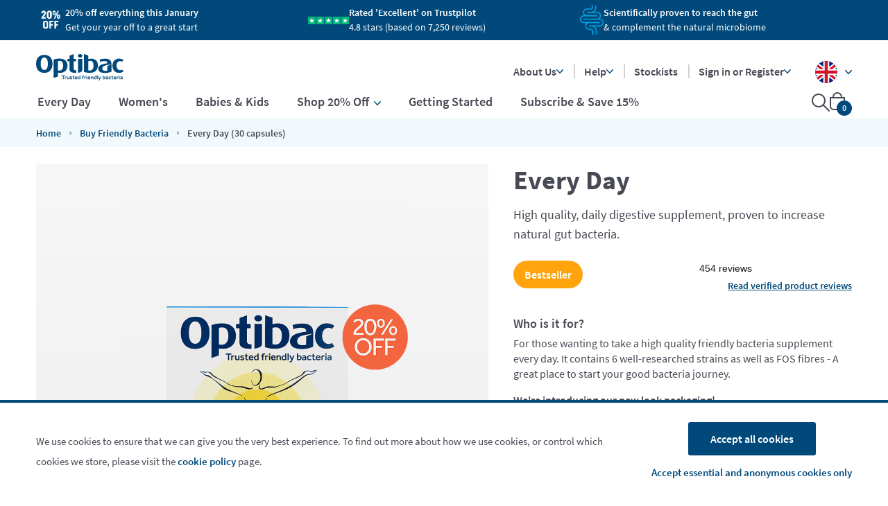

--- FILE ---
content_type: text/html; charset=utf-8
request_url: https://www.optibacprobiotics.com/uk/product/for-every-day-30-capsules
body_size: 42758
content:



<!DOCTYPE html>
<html lang="en-gb">

<head id="head">
    <meta name="viewport" content="width=device-width, initial-scale=1" />
    <meta charset="UTF-8" />
    <title>Optibac Probiotics Every Day Capsules - UK&#39;s Most Recommended Brand</title>
    <meta name="description" content="6 scientifically researched probiotic strains with FOS prebiotics. Supports digestive health. Perfect for every day use. 30 capsules. Most recommended UK brand" />

    <script>!function () { if ('visibilityState' in document) { var e = document.documentElement; e.classList.remove('no-js'), e.classList.add("js") } }();</script>
    <link rel="stylesheet" href="https://cdn.optibacprobiotics.com/uk/assets/css/main.638803046454974316.css">

    <link rel="apple-touch-icon" sizes="57x57" href="/assets/img/favicons/apple-icon-57x57.png">
    <link rel="apple-touch-icon" sizes="60x60" href="/assets/img/favicons/apple-icon-60x60.png">
    <link rel="apple-touch-icon" sizes="72x72" href="/assets/img/favicons/apple-icon-72x72.png">
    <link rel="apple-touch-icon" sizes="76x76" href="/assets/img/favicons/apple-icon-76x76.png">
    <link rel="apple-touch-icon" sizes="114x114" href="/assets/img/favicons/apple-icon-114x114.png">
    <link rel="apple-touch-icon" sizes="120x120" href="/assets/img/favicons/apple-icon-120x120.png">
    <link rel="apple-touch-icon" sizes="144x144" href="/assets/img/favicons/apple-icon-144x144.png">
    <link rel="apple-touch-icon" sizes="152x152" href="/assets/img/favicons/apple-icon-152x152.png">
    <link rel="apple-touch-icon" sizes="180x180" href="/assets/img/favicons/apple-icon-180x180.png">

    <link rel="icon" type="image/png" sizes="16x16" href="/assets/img/favicons/optibac-uk_16x16.png">
    <link rel="icon" type="image/png" sizes="32x32" href="/assets/img/favicons/optibac-uk_32x32.png">
    <link rel="icon" type="image/png" sizes="96x96" href="/assets/img/favicons/optibac-uk_96x96.png">
    <link rel="icon" type="image/png" sizes="120x120" href="/assets/img/favicons/optibac-uk_120x120.png">
    <link rel="icon" type="image/png" sizes="152x152" href="/assets/img/favicons/optibac-uk_152x152.png">
    <link rel="icon" type="image/png" sizes="167x167" href="/assets/img/favicons/optibac-uk_167x167.png">
    <link rel="icon" type="image/png" sizes="180x180" href="/assets/img/favicons/optibac-uk_180x180.png">
    <link rel="icon" type="image/png" sizes="192x192" href="/assets/img/favicons/optibac-uk_192x192.png">


    
    <link as="image" href="https://cdn.optibacprobiotics.com/uk/optibacuk/files/3d/3d64eb79-95ac-49bb-bead-7ae9648d5641.639028474480000000.png" imagesizes="(max-width: 550px) 80vw, 440px" imagesrcset="https://cdn.optibacprobiotics.com/r/w-160/p-webp/uk/optibacuk/files/3d/3d64eb79-95ac-49bb-bead-7ae9648d5641.639028474480000000.png 160w, https://cdn.optibacprobiotics.com/r/w-320/p-webp/uk/optibacuk/files/3d/3d64eb79-95ac-49bb-bead-7ae9648d5641.639028474480000000.png 320w, https://cdn.optibacprobiotics.com/r/w-640/p-webp/uk/optibacuk/files/3d/3d64eb79-95ac-49bb-bead-7ae9648d5641.639028474480000000.png 640w, https://cdn.optibacprobiotics.com/r/w-960/p-webp/uk/optibacuk/files/3d/3d64eb79-95ac-49bb-bead-7ae9648d5641.639028474480000000.png 960w" rel="preload" />

        <link rel="preconnect" href="https://www.youtube.com">
    <link rel="preconnect" href="https://tag.rmp.rakuten.com">
    <link rel="preconnect" href="https://vars.hotjar.com">
    <link rel="preconnect" href="https://connect.facebook.net">
    <link rel="preconnect" href="https://www.facebook.com">
    <link rel="preconnect" href="https://script.hotjar.com">
    <link rel="preconnect" href="https://www.google-analytics.com">



    <!-- link rel="mask-icon" href="/assets/img/favicons/safari-pinned-tab.svg" color="#aa1d41" -->
    <link rel="shortcut icon" href="/assets/img/favicons/favicon.ico">
    <meta name="msapplication-TileColor" content="#00497A">
    <meta name="msapplication-config" content="/browserconfig.xml">
    <meta name="theme-color" content="#00497A">

    <script type="text/javascript" src="//cdn-4.convertexperiments.com/js/10007679-10007300.js"></script>

        <script>


            window.dataLayer = window.dataLayer || [];
            function gtag() { dataLayer.push(arguments); }

            gtag('consent', 'default', {
                'ad_storage': 'denied',
                'ad_user_data': 'denied',
                'ad_personalization': 'denied',
                'analytics_storage': 'denied'
            });
            gtag('set', 'url_passthrough', true);
            gtag('set', 'ads_data_redaction', true);

            dataLayer.push({
                'ecommerce': {
            'currencyCode': 'GBP','detail': { 'products' : [{
    'name': 'Every Day (30)',
    'id': 'DTE010',
    'price': '11.99',
    'category': 'Every Day'
    }] }
                    }
                });
        </script>

<script>
    window.dataLayer = window.dataLayer || [];
    function gtag() { dataLayer.push(arguments); }

    gtag('consent', 'update', {
            'security_storage':'granted',
            'functionality_storage':'granted',
            'personalization_storage':'denied',
            'analytics_storage':'denied',
            'ad_storage':'denied',
            'ad_personalization':'denied',
            'ad_user_data':'denied',
});

</script>





        <!-- Google Tag Manager -->
        <script>
(function (w, d, s, l, i) {
                w[l] = w[l] || []; w[l].push({
                    'gtm.start':
                        new Date().getTime(), event: 'gtm.js'
                }); var f = d.getElementsByTagName(s)[0],
                    j = d.createElement(s), dl = l != 'dataLayer' ? '&l=' + l : ''; j.async = true; j.src =
                        'https://www.googletagmanager.com/gtm.js?id=' + i + dl; f.parentNode.insertBefore(j, f);
            })(window, document, 'script', 'dataLayer', 'GTM-NH64JGL');</script>
        <!-- End Google Tag Manager -->

        <script>
            (function(w, d, u, t, o, c) {
                w['dmtrackingobjectname'] = o;
                c = d.createElement(t);
                c.async = 1;
                c.src = u;
                t = d.getElementsByTagName
                    (t)[0];
                t.parentNode.insertBefore(c, t);
                w[o] = w[o] || function() { (w[o].q = w[o].q || []).push(arguments); };
            })(window, document, '//static.trackedweb.net/js/_dmptv4.js', 'script', 'dmPt');
            window.dmPt('create', 'DM-3374424899-01', '');
            window.dmPt('track');
        </script>

    

    <script type='text/javascript'>
        var appInsights = window.appInsights ||
            function(config) {
                function r(config) {
                    t[config] = function() {
                        var i = arguments;
                        t.queue.push(function() { t[config].apply(t, i) })
                    }
                }
                var t = { config: config }, u = document, e = window, o = 'script', s = u.createElement(o), i, f;
                for (s.src =
                        config.url || '//az416426.vo.msecnd.net/scripts/a/ai.0.js',
                    u.getElementsByTagName(o)[0].parentNode.appendChild(s), t.cookie = u.cookie, t.queue = [], i =
                        ['Event', 'Exception', 'Metric', 'PageView', 'Trace', 'Ajax'];
                    i.length;
                ) r('track' + i.pop());
                return r('setAuthenticatedUserContext'), r('clearAuthenticatedUserContext'),
                    config.disableExceptionTracking ||
                    (i = 'onerror', r('_' + i), f = e[i], e[i] = function(config, r, u, e, o) {
                        var s = f && f(config, r, u, e, o);
                        return s !== !0 && t['_' + i](config, r, u, e, o), s
                    }), t
            }({
                instrumentationKey: 'a917cc23-b230-40bb-9fae-a9d670b48985'
            });

        window.appInsights = appInsights;
        appInsights.trackPageView();
    </script>


    
    
    
        <meta property="og:type" content="website">
    <meta property="og:title" content="Optibac Probiotics Every Day Capsules - UK&#39;s Most Recommended Brand">
    <meta property="og:description" content="6 scientifically researched probiotic strains with FOS prebiotics. Supports digestive health. Perfect for every day use. 30 capsules. Most recommended UK brand">
    <meta property="og:image" content="https://optibaclivestorage.blob.core.windows.net/opt-uk-media/optibacuk/media/commercial/content images/every-day.jpg">
    <meta property="og:url" content="https://www.optibacprobiotics.com:443/uk/product/for-every-day-30-capsules">
    <link rel="canonical" href="https://www.optibacprobiotics.com:443/uk/product/for-every-day-30-capsules">
        <link rel="alternate" href="https://www.optibacprobiotics.com/uk/product/for-every-day-30-capsules" hreflang="en-gb">
        <link rel="alternate" href="https://www.optibacprobiotics.com/product/every-day-probiotics" hreflang="en-us">
            <link rel="alternate" href="https://www.optibacprobiotics.com/product/every-day-probiotics" hreflang="x-default">


        <script type="text/javascript" src=""></script>

        <!-- TrustBox script -->
        <script type="text/javascript" src="//widget.trustpilot.com/bootstrap/v5/tp.widget.bootstrap.min.js" async></script>
        <!-- End TrustBox script -->


        <!--Fresh relevance tag-->
        <script async src="//d81mfvml8p5ml.cloudfront.net/rktpj1dv.js"></script>
</head>

<body   class="product-for-everyday"        data-culture="en-GB"  data-show-delivery-message=true data-open-minibasket-on-add=true >
    <input type="hidden" class="js-site-currency-code" value="GBP" />

        <!-- Google Tag Manager (noscript) -->
        <noscript>
            <iframe src="https://www.googletagmanager.com/ns.html?id=GTM-NH64JGL" height="0" width="0"
                    style="display:none;visibility:hidden"></iframe>
        </noscript>
        <!-- End Google Tag Manager (noscript) -->

    <div id="form">
        <!-- region lightbox start -->
<div class="lightbox lightbox--region lightbox--small is-hidden js-region-lightbox">
    <div class="lightbox__content">
        <div class="lightbox__body">
            <h3>You are on the UK site</h3>
            <p class="lightbox__body-text">Hello US customer, you are currently shopping on the UK site. To ensure you are charged in the correct currency and receive accurate shipping costs, please switch to the US website and re-add your product to your basket.</p>

            <div class="buttons-wrap">
                <a class="btn button-link-primary--large js-jump-to-link"
                    href="https://www.optibacprobiotics.com/product/every-day-probiotics">
                    <svg class="flag-icon" width="36" height="36">
                        <use xlink:href="/assets/img/icons.svg#flag-us"></use>
                    </svg>Switch to the US site
                </a>
                <a class="btn btn-secondary vertically-center-text js-close-lightbox"
                    href="#">Stay on the UK site</a>
            </div>
        </div>
    </div>

    <div class="overlay is-visible"></div>
</div>
<!-- region lightbox end -->

         <div class="lightbox lightbox--subscribe is-hidden js-subscribe-lightbox" tabindex="-1" role="dialog">
    <div class="lightbox__content">
        <div class="lightbox__header">
            <button type="button" class="btn--close lightbox__close-btn js-close-lightbox" aria-label="Close">
                <span>Close</span>
                <span class="rounded-icon">
                    <svg class="close-circle" width="36" height="36">
                        <use xlink:href="/assets/img/icons.svg#close-circle"></use>
                    </svg>
                </span>
            </button>
        </div>
        <div class="lightbox__body">
            <p class="lightbox__subscribe-header">
                <svg width="36" height="36">
                    <use xlink:href="/assets/img/icons.svg#subscribe"></use>
                </svg>
                Subscribe: Save 15% plus free standard UK delivery
            </p>
            <h2>Subscribe &amp; Save benefits:</h2>
            <p>
                Choose your favourite friendly bacteria supplement(s) and tell us how often you want us to deliver. We&#39;ll take care of the rest.
            </p>
            <ul>
<li><strong>Save 15% today and ongoing</strong></li>
<li>Free standard UK delivery</li>
<li>Skip or cancel anytime</li>
<li>Your daily wellbeing routine taken care of</li>
</ul>

<small>The Subscribe & Save subscription discount cannot be combined with any other offers or discounts.</small>
        </div>
    </div>

    <div class="overlay is-visible"></div>
</div>
 
        



<p class="sr-only"><a href="#content">Skip to content</a></p>
<header class="header">

            <div class="top-header">

                <div class="container container-flex-padding container--wide container--wide-sm-gutters">
                    <div class="top-header__promo-ctas top-header__promo-ctas--usp top-header__promo-ctas--single-slide">
                                <div class="top-header__promo-cta top-header__promo-cta--grid">
                                        <div class="top-header__promo-image">
                                            <img src="/uk/getattachment/83b57ee8-c51e-4df4-97f3-97da6547e05b/December-2023-ATL-USP-banner-logo-image-20-off.png?lang=en-GB" alt="20% off the range" />
                                        </div>
                                    <div class="top-header__promo-text">
                                        <p class="top-header__promo-link">20% off everything this January</p>
                                        <p class="top-header__promo-sub-link">Get your year off to a great start</p>
                                    </div>
                                </div>
                                <div class="top-header__promo-cta top-header__promo-cta--grid">
                                        <div class="top-header__promo-image top-header__promo-cta--grid-tp">
                                            <img src="/uk/getattachment/3a066af0-a5d3-4ac1-a034-bfd6eaf6d250/stars-5-(Custom).png?lang=en-GB" alt="Rated Excellent">
                                        </div>
                                    <div class="top-header__promo-text">
                                        <p class="top-header__promo-link">Rated &#39;Excellent&#39; on Trustpilot</p>
                                        <p class="top-header__promo-sub-link">4.8 stars (based on 7,250 reviews)</p>
                                    </div>
                                </div>
                                <div class="top-header__promo-cta top-header__promo-cta--grid">
                                        <div class="top-header__promo-image">
                                            <img src="/uk/getattachment/51d258a2-2f02-4032-a747-47ba9465bba7/oie_1UBpzATYKUaj.png?lang=en-GB" alt="Gut health" />
                                        </div>
                                    <div class="top-header__promo-text">
                                        <p class="top-header__promo-link">Scientifically proven to reach the gut</p>
                                        <p class="top-header__promo-sub-link">&amp; complement the natural microbiome</p>
                                    </div>
                                </div>
                                <div class="top-header__promo-cta top-header__promo-cta--grid">
                                        <div class="top-header__promo-image">
                                            <img src="https://optibaclivestorage.blob.core.windows.net/opt-uk-media/optibacuk/media/content-usp-banner/icon-parcel.png" alt="Free delivery on orders over &#163;10" />
                                        </div>
                                    <div class="top-header__promo-text">
                                        <p class="top-header__promo-link">FREE UK DELIVERY on orders over &#163;10</p>
                                        <p class="top-header__promo-sub-link">and 14-day hassle-free returns</p>
                                    </div>
                                </div>
                    </div>
                    <button type="button" class="header-region-selector header-region-selector--mobile js-header-region-selector" title="Region selector">
                        <svg class="flag-icon" width="21" height="21">
                            <use xlink:href="/assets/img/icons.svg#flag-uk"></use>
                        </svg>
                        <svg class="arrow-icon" width="10" height="6">
                            <use xlink:href="/assets/img/icons.svg#down-arrow"></use>
                        </svg>
                    </button>
                </div>
            </div>
    
    <div class="main-header main-header--ecomm">
        <div class="container container--wide container--wide-sm-gutters">

            <div class="header-menu-trigger">
                <svg class="menu" width="20" height="16">
                    <use xlink:href="/assets/img/icons.svg#menu"></use>
                    <title>Open menu</title>
                </svg>
                <svg class="close" width="16" height="16">
                    <use xlink:href="/assets/img/icons.svg#close"></use>
                    <title>Close menu</title>
                </svg>
            </div>

            <div class="main-logo main-logo--ecomm">
                <a href="/uk/">
                        <svg class="logo">
                            <use xlink:href="/uk/assets/img/icons.638803046464045995.svg#logo"></use>
                            <title>Optibac</title>
                        </svg>
                </a>
            </div>

            <div class="icons-navigation icons-navigation--ecomm">
                <ul class="secondary-nav secondary-nav__item--top">
                                    <li class="secondary-nav__item secondary-nav__item--dropdown">
                                        <a href="/uk/about-us" class="dropdown secondary-nav__link" target="_self">
                                            About Us
                                            <svg class="chevron-down-small secondary-nav__svg" width="10" height="6">
                                                <use xlink:href="/assets/img/icons.svg#chevron-down-small"></use>
                                            </svg>
                                        </a>
                                        <div class="main-nav__sub" aria-hidden="true">
                                            <div class="container container--wide container--wide-sm-gutters">
                                                <div class="main-nav__sub-inner">
                                                    <div class="main-nav__items">

                                                            <ul class="main-nav-sub__list">
                                                                    <li class="main-nav-sub__item">
                                                                        <a href="/uk/about-us" target="_self">
                                                                            <span class="main-nav-sub__label">About Optibac</span>
                                                                            <span class="main-nav-sub__description"></span>
                                                                        </a>
                                                                    </li>
                                                                    <li class="main-nav-sub__item">
                                                                        <a href="/uk/about-us/who-we-are" target="_self">
                                                                            <span class="main-nav-sub__label">Meet Our Founders</span>
                                                                            <span class="main-nav-sub__description"></span>
                                                                        </a>
                                                                    </li>
                                                                    <li class="main-nav-sub__item">
                                                                        <a href="/uk/about-us/values" target="_self">
                                                                            <span class="main-nav-sub__label">Our Values</span>
                                                                            <span class="main-nav-sub__description"></span>
                                                                        </a>
                                                                    </li>
                                                                    <li class="main-nav-sub__item">
                                                                        <a href="/uk/about-us/live-cultures" target="_self">
                                                                            <span class="main-nav-sub__label">Our Live Cultures</span>
                                                                            <span class="main-nav-sub__description"></span>
                                                                        </a>
                                                                    </li>
                                                                    <li class="main-nav-sub__item">
                                                                        <a href="/uk/which-is-the-best-probiotic-supplement" target="_self">
                                                                            <span class="main-nav-sub__label">Choosing The Best Supplement</span>
                                                                            <span class="main-nav-sub__description"></span>
                                                                        </a>
                                                                    </li>
                                                                    <li class="main-nav-sub__item">
                                                                        <a href="/uk/about-us/introducing-friendly-bacteria" target="_self">
                                                                            <span class="main-nav-sub__label">Introducing Friendly Bacteria</span>
                                                                            <span class="main-nav-sub__description"></span>
                                                                        </a>
                                                                    </li>
                                                                    <li class="main-nav-sub__item">
                                                                        <a href="/uk/news-and-blog/press-awards" target="_self">
                                                                            <span class="main-nav-sub__label">Press &amp; Awards</span>
                                                                            <span class="main-nav-sub__description"></span>
                                                                        </a>
                                                                    </li>
                                                                    <li class="main-nav-sub__item">
                                                                        <a href="/uk/news-and-blog/latest" target="_self">
                                                                            <span class="main-nav-sub__label">News &amp; Blog</span>
                                                                            <span class="main-nav-sub__description"></span>
                                                                        </a>
                                                                    </li>
                                                                    <li class="main-nav-sub__item">
                                                                        <a href="/uk/about-us/authors-contributors" target="_self">
                                                                            <span class="main-nav-sub__label">Authors &amp; Contributors</span>
                                                                            <span class="main-nav-sub__description"></span>
                                                                        </a>
                                                                    </li>
                                                                    <li class="main-nav-sub__item">
                                                                        <a href="/uk/research" target="_self">
                                                                            <span class="main-nav-sub__label">Research</span>
                                                                            <span class="main-nav-sub__description"></span>
                                                                        </a>
                                                                    </li>
                                                                    <li class="main-nav-sub__item">
                                                                        <a href="/uk/womens-health-wellbeing-report" target="_self">
                                                                            <span class="main-nav-sub__label">The Women&#39;s Wellbeing Report</span>
                                                                            <span class="main-nav-sub__description"></span>
                                                                        </a>
                                                                    </li>
                                                            </ul>

                                                    </div>
                                                </div>
                                            </div>
                                        </div>
                                    </li>
                                <li class="secondary-nav__item secondary-nav__item--dropdown">
                                    <a href="/uk/faqs" target="_self" class="dropdown secondary-nav__link">
                                        Help
                                        <svg class="chevron-down-small secondary-nav__svg" width="10" height="6">
                                            <use xlink:href="/assets/img/icons.svg#chevron-down-small"></use>
                                        </svg>
                                    </a>

                                    <div class="main-nav__sub" aria-hidden="true">
                                        <div class="container container--wide">
                                            <div class="main-nav__sub-inner">
                                                <div class="main-nav__items">
                                                    <div class="help-layout">
                                                        <div class="help-layout__main-grid">
                                                                <div class="col">
                                                                        <div class="help-layout__item">
                                                                            <h4 class="help-layout__title">Free 1:1 supplement advice</h4>
                                                                            <p class="help-layout__text">Not sure which supplement is right for you? Book a free, 15 minute telephone call with one of our nutritional experts.</p>
                                                                            <a href="/uk/book-consultation" class="btn btn-primary help-layout__button">Book your free consultation</a>
                                                                        </div>

                                                                </div>
                                                                                                                            <div class="col">
                                                                    <div class="help-layout__item">
                                                                        <h4 class="help-layout__title">Get in touch (Mon to Fri, 9am - 5pm)</h4>
                                                                        <p class="help-layout__text semibold">Customer Service: <a href="tel:+441264339770">+44 (0) 1264 339 770</a></p>
                                                                        <p class="help-layout__text semibold">Order Enquiries: <a href="tel:+441264363193">+44 (0) 1264 363 193</a></p>
                                                                        <a href="/uk/contact" class="btn btn-primary help-layout__button">Contact us</a>
                                                                    </div>
                                                                </div>


                                                                <div class="col">
                                                                    <h4 class="help-layout__title">Useful FAQs</h4>
                                                                    <ul class="main-nav-sub__list main-nav-sub__list--2">
                                                                            <li class="main-nav-sub__item">
                                                                                <a href="/uk/faqs/added-nutrients" target="_self"><span class="main-nav-sub__label">Added Nutrients</span></a>
                                                                            </li>
                                                                            <li class="main-nav-sub__item">
                                                                                <a href="/uk/faqs/subscription-faqs" target="_self"><span class="main-nav-sub__label">Subscribe &amp; Save FAQs</span></a>
                                                                            </li>
                                                                            <li class="main-nav-sub__item">
                                                                                <a href="/uk/faqs/usage" target="_self"><span class="main-nav-sub__label">Using Live Cultures</span></a>
                                                                            </li>
                                                                            <li class="main-nav-sub__item">
                                                                                <a href="/uk/faqs/suitability" target="_self"><span class="main-nav-sub__label">Suitability</span></a>
                                                                            </li>
                                                                            <li class="main-nav-sub__item">
                                                                                <a href="/uk/faqs/storage" target="_self"><span class="main-nav-sub__label">Storage</span></a>
                                                                            </li>
                                                                            <li class="main-nav-sub__item">
                                                                                <a href="/uk/faqs/live-cultures" target="_self"><span class="main-nav-sub__label">About Our Live Cultures</span></a>
                                                                            </li>
                                                                            <li class="main-nav-sub__item">
                                                                                <a href="/uk/faqs/delivery-where-to-buy" target="_self"><span class="main-nav-sub__label">Orders &amp; Delivery</span></a>
                                                                            </li>
                                                                            <li class="main-nav-sub__item">
                                                                                <a href="/uk/faqs/ingredients" target="_self"><span class="main-nav-sub__label">Ingredients</span></a>
                                                                            </li>
                                                                    </ul>
                                                                </div>

                                                        </div>
                                                    </div>

                                                </div>
                                            </div>
                                        </div>
                                    </div>
                                </li>
                                            <li class="secondary-nav__item ">
                            <a href="/uk/stockists" class="dropdown secondary-nav__link">
                                Stockists
                            </a>
                        </li>
                                                <li class="secondary-nav__item ">
                                <div class="header-account secondary-nav__item--dropdown">
                                    <a class="dropdown secondary-nav__link secondary-nav__link--account" href="/uk/account/login" title="Sign in or Register">
Sign in or Register                                        <svg class="chevron-down-small secondary-nav__svg" width="10" height="6">
                                            <use xlink:href="/assets/img/icons.svg#chevron-down-small"></use>
                                        </svg>
                                    </a>
                                    <nav class="account-nav account-nav--ecomm">
                                        <ul>
                                                <li>
                                                    <a href="/uk/account/login">Sign In</a>
                                                </li>
                                                <li>
                                                    <a href="/uk/account/register">Register</a>
                                                </li>
                                        </ul>
                                    </nav>
                                </div>
                            </li>
                </ul>
                <div class="header-region-selector-container">
                    <button type="button" class="header-region-selector js-header-region-selector" title="Region selector">
                        <svg class="flag-icon" width="32" height="32">
                            <use xlink:href="/assets/img/icons.svg#flag-uk"></use>
                        </svg>
                        <svg class="arrow-icon" width="10" height="6">
                            <use xlink:href="/assets/img/icons.svg#down-arrow"></use>
                        </svg>
                    </button>

                    <div class="lightbox lightbox--region lightbox--header-region lightbox__arrow is-hidden js-header-region-lightbox " data-cookie-type="global">
                        <div class="lightbox__content">
                            <div class="lightbox__body">
                                <h3>You are on the UK site</h3>
                                <div class="buttons-wrap">
                                        <a class="btn button-link-primary--large js-header-region-button" href="https://www.optibacprobiotics.com/" data-cookie="OPT-SiteSelection-OptiBacUS">
                                            <svg class="flag-icon" width="36" height="36">
                                                <use xlink:href="/assets/img/icons.svg#flag-us"></use>
                                            </svg>Switch to the US site
                                        </a>
                                    <a class="lightbox__close js-close-lightbox" href="/">Or, stay on the UK site</a>
                                </div>
                            </div>
                        </div>
                    </div>
                </div>
            </div>
        </div>
        <div class="container position-static container--wide container--wide-sm-gutters">
            <nav class="main-nav main-nav--usp" id="main-nav" aria-label="Main Navigation">
                <ul class="main-nav__list main-nav__list--ecomm">
                            <li class="main-nav__item main-nav__item--ecomm">
                                <a href="/uk/product/for-every-day-30-capsules" target="_self">
                                    Every Day
                                </a>
                            </li>
                            <li class="main-nav__item main-nav__item--ecomm">
                                <a href="/uk/friendly-bacteria-for-women" target="_self">
                                    Women&#39;s
                                </a>
                            </li>
                            <li class="main-nav__item main-nav__item--ecomm">
                                <a href="/uk/probiotics-for-kids" target="_self">
                                    Babies &amp; Kids
                                </a>
                            </li>
                            <li class="main-nav__item main-nav__item--ecomm">
                                <a href="/uk/shop" class="dropdown" target="_self">
                                    Shop 20% Off
                                    <svg class="chevron-down-small" width="10" height="6">
                                        <use xlink:href="/assets/img/icons.svg#chevron-down-small"></use>
                                    </svg>
                                </a>

                                <div class="main-nav__sub" aria-hidden="true">
                                    <div class="container container--wide container--wide-sm-gutters">
                                        <div class="main-nav__sub-inner">
                                            <div class="main-nav__items">
                                                <div class="js-nav-mobile-back-btn mobile-back-btn">
                                                    <svg class="chevron-down-small" width="10" height="6">
                                                        <use xlink:href="/assets/img/icons.svg#chevron-down-small"></use>
                                                    </svg> Back
                                                </div>
                                                <div class="parent-btn">
                                                    <a class="parent-btn__link" href="/uk/shop">Shop 20% Off</a>
                                                </div>

                                                    <ul class="main-nav-sub__list">
                                                            <li class="main-nav-sub__item">
                                                                <a href="/uk/product/for-babies-children-30-sachets" target="_self">
                                                                    <span class="main-nav-sub__label">Babies &amp; Children</span>
                                                                    <span class="main-nav-sub__description"><p>Expertly formulated for babies and children, with Vitamin D to maintain immune health.</p>
</span>
                                                                </a>
                                                            </li>
                                                            <li class="main-nav-sub__item">
                                                                <a href="/uk/product/for-your-baby-30-servings" target="_self">
                                                                    <span class="main-nav-sub__label">Baby Drops</span>
                                                                    <span class="main-nav-sub__description"><p>Liquid drops to complement your baby&#39;s natural gut flora, especially for newborn &amp; infants.</p>
</span>
                                                                </a>
                                                            </li>
                                                            <li class="main-nav-sub__item">
                                                                <a href="/uk/product/bifidobacteria-fibre-30-sachets" target="_self">
                                                                    <span class="main-nav-sub__label">Bifido &amp; Fibre</span>
                                                                    <span class="main-nav-sub__description"><p>Renowned live cultures strain&nbsp;<em>Bifidobacterium lactis</em>&nbsp;BB-12&reg;, plus 4g of FOS fibres.</p>
</span>
                                                                </a>
                                                            </li>
                                                            <li class="main-nav-sub__item">
                                                                <a href="/uk/product/for-every-day-30-capsules" target="_self">
                                                                    <span class="main-nav-sub__label">Every Day</span>
                                                                    <span class="main-nav-sub__description"><p>High quality, daily digestive supplement, proven to increase natural gut bacteria.</p>
</span>
                                                                </a>
                                                            </li>
                                                            <li class="main-nav-sub__item">
                                                                <a href="/uk/product/for-every-day-extra-strength-30-capsules" target="_self">
                                                                    <span class="main-nav-sub__label">Every Day EXTRA </span>
                                                                    <span class="main-nav-sub__description"><p>High strength, daily live cultures with the most researched&nbsp;<em>L. acidophilus</em>&nbsp;in the world.</p>
</span>
                                                                </a>
                                                            </li>
                                                            <li class="main-nav-sub__item">
                                                                <a href="/uk/product/for-every-day-max-30-capsules" target="_self">
                                                                    <span class="main-nav-sub__label">Every Day MAX</span>
                                                                    <span class="main-nav-sub__description"><p>Advanced, maximum strength digestive supplement, to complement your natural gut bacteria.</p>
</span>
                                                                </a>
                                                            </li>
                                                            <li class="main-nav-sub__item">
                                                                <a href="/uk/product/for-those-on-antibiotics-10-capsules" target="_self">
                                                                    <span class="main-nav-sub__label">For Those On Antibiotics</span>
                                                                    <span class="main-nav-sub__description"><p>Especially developed and scientifically proven to be taken alongside a course of antibiotics.</p>
</span>
                                                                </a>
                                                            </li>
                                                            <li class="main-nav-sub__item">
                                                                <a href="/uk/product/probiotics-for-women" target="_self">
                                                                    <span class="main-nav-sub__label">For Women</span>
                                                                    <span class="main-nav-sub__description"><p>Specifically designed for the vaginal microbiome, with highly researched friendly bacteria strains.</p>
</span>
                                                                </a>
                                                            </li>
                                                            <li class="main-nav-sub__item">
                                                                <a href="/uk/product/gut-health-probiotic-gummies" target="_self">
                                                                    <span class="main-nav-sub__label">Gut Health Gummies</span>
                                                                    <span class="main-nav-sub__description"><p>Vegan gummies for adults. With added Calcium, Zinc and Vitamin D for digestive &amp; immune support.</p>
</span>
                                                                </a>
                                                            </li>
                                                            <li class="main-nav-sub__item">
                                                                <a href="/uk/product/kids-gummies-probiotics" target="_self">
                                                                    <span class="main-nav-sub__label">Kids Gummies</span>
                                                                    <span class="main-nav-sub__description"><p>Friendly bacteria gummies for kids, with Calcium and Vitamin D for digestive &amp; immune support.</p>
</span>
                                                                </a>
                                                            </li>
                                                            <li class="main-nav-sub__item">
                                                                <a href="/uk/product/one-week-flat-7-sachets" target="_self">
                                                                    <span class="main-nav-sub__label">One Week Flat</span>
                                                                    <span class="main-nav-sub__description"><p>Short term friendly bacteria supplement. Gluten free and suitable for those with bloating.</p>
</span>
                                                                </a>
                                                            </li>
                                                            <li class="main-nav-sub__item">
                                                                <a href="/uk/product/probiotics-for-pregnancy" target="_self">
                                                                    <span class="main-nav-sub__label">Pregnancy</span>
                                                                    <span class="main-nav-sub__description"><p>Carefully selected strains researched in pregnancy, breastfeeding and post-birth.</p>
</span>
                                                                </a>
                                                            </li>
                                                            <li class="main-nav-sub__item">
                                                                <a href="/uk/product/saccharomyces-boulardii-80-capsules" target="_self">
                                                                    <span class="main-nav-sub__label">Saccharomyces Boulardii</span>
                                                                    <span class="main-nav-sub__description"><p>Pure&nbsp;<em>S. boulardii</em>, world renowned friendly yeast proven to reach the gut alive.</p>
</span>
                                                                </a>
                                                            </li>
                                                            <li class="main-nav-sub__item">
                                                                <a href="/uk/product/probiotics-for-travel" target="_self">
                                                                    <span class="main-nav-sub__label">Travel Abroad</span>
                                                                    <span class="main-nav-sub__description"><p>Expertly formulated with live cultures specifically for travel. Safe alongside travel medications.</p>
</span>
                                                                </a>
                                                            </li>
                                                            <li class="main-nav-sub__item">
                                                                <a href="/uk/product/probiotics-for-womens-wellbeing" target="_self">
                                                                    <span class="main-nav-sub__label">Women&#39;s Wellbeing</span>
                                                                    <span class="main-nav-sub__description"><p>Includes the highly researched&nbsp;Cerebiome<sup>&reg;</sup> plus Vitamins D, C, B6 and Biotin for vitality &amp; balance.</p>
</span>
                                                                </a>
                                                            </li>
                                                    </ul>
                                                                                                    <div class="live-chat live-chat--header is-hidden js-live-chat">
                                                        <div class="live-chat__grid">
                                                            <p class="live-chat__heading">Live Chat</p>
                                                            <button id="pingpongchat" class="live-chat__button" onClick="window.fcWidget.open();">
                                                                <svg class="star" width="36" height="36">
                                                                    <use xlink:href="/assets/img/icons.svg#live-chat"></use>
                                                                </svg>
                                                                Chat to a Nutritional Therapist
                                                            </button>
                                                        </div>
                                                    </div>
                                            </div>
                                        </div>
                                    </div>
                                </div>
                            </li>
                            <li class="main-nav__item main-nav__item--ecomm">
                                <a href="/uk/getting-started" target="_self">
                                    Getting Started
                                </a>
                            </li>
                            <li class="main-nav__item main-nav__item--ecomm">
                                <a href="/uk/subscribe-and-save" target="_self">
                                    Subscribe &amp; Save 15%
                                </a>
                            </li>
                </ul>
                <ul class="main-nav__list main-nav__list--ecomm main-nav__list--secondary">
                                <li class="main-nav__item main-nav__item--ecomm">
                                    <a href="/uk/about-us" class="dropdown" target="_self">
                                        About Us
                                        <svg class="chevron-down-small" width="10" height="6">
                                            <use xlink:href="/assets/img/icons.svg#chevron-down-small"></use>
                                        </svg>
                                    </a>

                                    <div class="main-nav__sub" aria-hidden="true">
                                        <div class="container container--wide container--wide-sm-gutters">
                                            <div class="main-nav__sub-inner">
                                                <div class="main-nav__items">
                                                    <div class="js-nav-mobile-back-btn mobile-back-btn">
                                                        <svg class="chevron-down-small" width="10" height="6">
                                                            <use xlink:href="/assets/img/icons.svg#chevron-down-small"></use>
                                                        </svg> Back
                                                    </div>
                                                    <div class="mobile-back-btn">
                                                        <a href="/uk/about-us">About Us</a>
                                                    </div>

                                                        <ul class="main-nav-sub__list">
                                                                <li class="main-nav-sub__item">
                                                                    <a href="/uk/about-us" target="_self">
                                                                        About Optibac
                                                                    </a>
                                                                </li>
                                                                <li class="main-nav-sub__item">
                                                                    <a href="/uk/about-us/who-we-are" target="_self">
                                                                        Meet Our Founders
                                                                    </a>
                                                                </li>
                                                                <li class="main-nav-sub__item">
                                                                    <a href="/uk/about-us/values" target="_self">
                                                                        Our Values
                                                                    </a>
                                                                </li>
                                                                <li class="main-nav-sub__item">
                                                                    <a href="/uk/about-us/live-cultures" target="_self">
                                                                        Our Live Cultures
                                                                    </a>
                                                                </li>
                                                                <li class="main-nav-sub__item">
                                                                    <a href="/uk/which-is-the-best-probiotic-supplement" target="_self">
                                                                        Choosing The Best Supplement
                                                                    </a>
                                                                </li>
                                                                <li class="main-nav-sub__item">
                                                                    <a href="/uk/about-us/introducing-friendly-bacteria" target="_self">
                                                                        Introducing Friendly Bacteria
                                                                    </a>
                                                                </li>
                                                                <li class="main-nav-sub__item">
                                                                    <a href="/uk/news-and-blog/press-awards" target="_self">
                                                                        Press &amp; Awards
                                                                    </a>
                                                                </li>
                                                                <li class="main-nav-sub__item">
                                                                    <a href="/uk/news-and-blog/latest" target="_self">
                                                                        News &amp; Blog
                                                                    </a>
                                                                </li>
                                                                <li class="main-nav-sub__item">
                                                                    <a href="/uk/about-us/authors-contributors" target="_self">
                                                                        Authors &amp; Contributors
                                                                    </a>
                                                                </li>
                                                                <li class="main-nav-sub__item">
                                                                    <a href="/uk/research" target="_self">
                                                                        Research
                                                                    </a>
                                                                </li>
                                                                <li class="main-nav-sub__item">
                                                                    <a href="/uk/womens-health-wellbeing-report" target="_self">
                                                                        The Women&#39;s Wellbeing Report
                                                                    </a>
                                                                </li>
                                                        </ul>
                                                </div>
                                            </div>
                                        </div>
                                    </div>
                                </li>
                            <li class="main-nav__item main-nav__item--ecomm">
                                <a href="/uk/faqs" class="dropdown" target="_self">
                                    Help
                                    <svg class="chevron-down-small" width="10" height="6">
                                        <use xlink:href="/assets/img/icons.svg#chevron-down-small"></use>
                                    </svg>
                                </a>

                                <div class="main-nav__sub" aria-hidden="true">
                                    <div class="container container--wide container--wide-sm-gutters">
                                        <div class="main-nav__sub-inner">
                                            <div class="main-nav__items">
                                                <div class="js-nav-mobile-back-btn mobile-back-btn">
                                                    <svg class="chevron-down-small" width="10" height="6">
                                                        <use xlink:href="/assets/img/icons.svg#chevron-down-small"></use>
                                                    </svg> Back
                                                </div>
                                                <div class="help-layout">
                                                    <div class="help-layout__main-grid">
                                                        <div class="col">
                                                                <div class="help-layout__item">
                                                                    <h4 class="help-layout__title">Free 1:1 supplement advice</h4>
                                                                    <p class="help-layout__text">Not sure which supplement is right for you? Book a free, 15 minute telephone call with one of our nutritional experts.</p>
                                                                    <a href="/uk/book-consultation" class="btn btn-primary help-layout__button">Book your free consultation</a>
                                                                </div>

                                                        </div>
                                                        <div class="col">
                                                            <div class="help-layout__item">
                                                                <h4 class="help-layout__title">Get in touch (Mon to Fri, 9am - 5pm)</h4>
                                                                    <p class="help-layout__text semibold">Customer Service: <a href="tel:+441264339770">+44 (0) 1264 339 770</a></p>
                                                                    <p class="help-layout__text semibold">Order Enquiries: <a href="tel:+441264363193">+44 (0) 1264 363 193</a></p>
                                                                <a href="/uk/contact" class="btn btn-primary help-layout__button">Contact us</a>
                                                            </div>
                                                        </div>



                                                            <div class="col">
                                                                <h4 class="help-layout__title">Useful FAQs</h4>
                                                                <ul class="main-nav-sub__list main-nav-sub__list--2">
                                                                        <li class="main-nav-sub__item">
                                                                            <a href="/uk/faqs/added-nutrients" target="_self"><span class="main-nav-sub__label">Added Nutrients</span></a>
                                                                        </li>
                                                                        <li class="main-nav-sub__item">
                                                                            <a href="/uk/faqs/subscription-faqs" target="_self"><span class="main-nav-sub__label">Subscribe &amp; Save FAQs</span></a>
                                                                        </li>
                                                                        <li class="main-nav-sub__item">
                                                                            <a href="/uk/faqs/usage" target="_self"><span class="main-nav-sub__label">Using Live Cultures</span></a>
                                                                        </li>
                                                                        <li class="main-nav-sub__item">
                                                                            <a href="/uk/faqs/suitability" target="_self"><span class="main-nav-sub__label">Suitability</span></a>
                                                                        </li>
                                                                        <li class="main-nav-sub__item">
                                                                            <a href="/uk/faqs/storage" target="_self"><span class="main-nav-sub__label">Storage</span></a>
                                                                        </li>
                                                                        <li class="main-nav-sub__item">
                                                                            <a href="/uk/faqs/live-cultures" target="_self"><span class="main-nav-sub__label">About Our Live Cultures</span></a>
                                                                        </li>
                                                                        <li class="main-nav-sub__item">
                                                                            <a href="/uk/faqs/delivery-where-to-buy" target="_self"><span class="main-nav-sub__label">Orders &amp; Delivery</span></a>
                                                                        </li>
                                                                        <li class="main-nav-sub__item">
                                                                            <a href="/uk/faqs/ingredients" target="_self"><span class="main-nav-sub__label">Ingredients</span></a>
                                                                        </li>
                                                                </ul>
                                                            </div>

                                                    </div>
                                                </div>
                                            </div>
                                        </div>
                                    </div>
                                </div>
                            </li>
                                            <li class="main-nav__item main-nav__item--ecomm">
                            <a href="/uk/stockists" class="dropdown">
                                Stockists
                            </a>
                        </li>
                                                <li class="main-nav__item main-nav__item--ecomm">
                                <a href="/uk/account/login" class="dropdown">
Sign in or Register                                    <svg class="chevron-down-small" width="10" height="6">
                                        <use xlink:href="/assets/img/icons.svg#chevron-down-small"></use>
                                    </svg>
                                </a>
                                <div class="main-nav__sub" aria-hidden="true">
                                    <div class="container container--wide ">
                                        <div class="main-nav__sub-inner">
                                            <div class="main-nav__items">
                                                <div class="js-nav-mobile-back-btn mobile-back-btn">
                                                    <svg class="chevron-down-small" width="10" height="6">
                                                        <use xlink:href="/assets/img/icons.svg#chevron-down-small"></use>
                                                    </svg> Back
                                                </div>
                                                <ul class="main-nav-sub__list">
                                                        <li class="main-nav-sub__item">
                                                            <a href="/uk/account/login">Sign In</a>
                                                        </li>
                                                        <li class="main-nav-sub__item">
                                                            <a href="/uk/account/register">Register</a>
                                                        </li>
                                                </ul>
                                            </div>
                                        </div>
                                    </div>
                                </div>

                            </li>
                </ul>
            </nav>

            <div class="header__account-section">
                    <div class="header-search-section js-header-search">
                        <button type="submit" name="main-header-search-button" class="header-search-section__button js-header-search-button-open" Type="submit">
                            <svg class="zoom" width="26" height="26">
                                <use xlink:href="/assets/img/icons.svg#zoom"></use>
                            </svg>
                        </button>
                        <button type="submit" name="main-header-search-button" class="header-search-section__button header-search-section__button--hidden js-header-search-button-close" Type="submit">
                            <svg class="header-search-section__close close" width="10" height="10">
                                <use xlink:href="/assets/img/icons.svg#close"></use>
                            </svg>
                        </button>
                        <div class="header-search-section__overlay js-header-search-overlay">
                            <div class="container container--wide">
                                <form class="header-search-section__form" role="search" action="/uk/search">
                                    <label for="main-header-search" class="header-search-section__label ">Search</label>
                                    <div class="header-search-section__input-container">
                                        <input name="query" class="input header-search-section__input" id="main-header-search" type="search" placeholder="Find products, health topics and more…" autocorrect="off" />
                                        <button type="submit" name="main-header-search-button" class="btn header-search-section__submit " Type="submit">
                                            <svg class="zoom" width="26" height="26">
                                                <use xlink:href="/assets/img/icons.svg#zoom"></use>
                                            </svg>
                                        </button>
                                    </div>
                                </form>
                            </div>
                        </div>
                    </div>
                                    <div class="header-basket">
                        <a class="js-toggle-mini-basket" href="#" title="View basket">
                            <span class="header-basket__count">
                                <span class="js-mini-basket-item-count">0</span>
                            </span>
                            <svg class="basket-icon" width="22" height="26">
                                <use xlink:href="/assets/img/icons.svg#basket"></use>
                            </svg>
                        </a>
                    </div>
            </div>
        </div>

    </div>
    <form class="form header-search-toggle" role="search" action="/uk/search">
        <input name="query" class="input header-search__search form-control" type="search" placeholder="Find products, health topics and more..." autocorrect="off" />
        <button type="submit" name="main-header-search-button" class="btn header-search__submit">
            <svg class="zoom" width="26" height="26">
                <use xlink:href="/assets/img/icons.svg#zoom"></use>
                <title>Search</title>
            </svg>
        </button>
    </form>
</header>

        <form class="mini-basket js-mini-basket  is-empty  is-hidden"
      data-api-remove="/uk/api/Basket/RemoveItem"
      data-api-update="/uk/api/Basket/UpdateItem"
      data-api="/uk/api/Basket/GetBasket"
      data-confirm-remove-text="Are you sure you&#39;d like to remove this item from your basket?"
      data-remove-failure-text="Unfortunately an error occurred updating your basket."
      data-update-failure-text="Unfortunately an error occurred updating your basket."
      data-heading="Welcome back!"
      data-sub-heading="We&#39;ve saved your cart for you">

    <div class="mini-basket__empty-message">


        

<div role="alert" class="alert alert-error   basket__empty-message js-basket-empty-message  ">
    Basket is empty.
</div>

    </div>

    <div class="mini-basket__inner js-basket-inner">
        <section class="basket__section">
            








<table class="basket__table basket__table--mini js-basket-table table--no-border-bottom">
    <thead>
        <tr class="basket__table-header-row">
            <th class="basket__table-header-label">&nbsp;</th>
            <th class="basket__table-header-label" colspan="2">Product</th>
            <th class="basket__table-header-label basket__table-header-label--quantity">Quantity</th>
            <th class="basket__table-header-label basket__table-header-label--price">Item total (Inc. VAT)</th>
        </tr>
    </thead>
    <tbody class="basket__table-body js-basket-table-body">
    </tbody>
</table>

        </section>

        <section class="basket__section">
            <table class="basket-summary js-basket-summary">
    <tbody>
        <tr class="basket-summary__row">
            <th class="basket-summary__label" scope="row">
                Subtotal (Inc. VAT):
            </th>
            <td>&nbsp;</td>
            <td class="basket-summary__item js-subtotal">
                &#163;0.00
            </td>
        </tr>
        <tr class="basket-summary__row is-hidden">
            <th class="basket-summary__label" scope="row">
                VAT::
            </th>
            <td>&nbsp;</td>
            <td class="basket-summary__item js-tax" data-number-value="0">
                &#163;0.00
            </td>
        </tr>




    </tbody>
</table>

        </section>
        
        
        

        <section class="basket__section">
            <div class="basket-total ">
    <table class="basket-total__table">
        <tbody>
            <tr class="basket-total__row">
                <th class="basket-total__label" scope="row">
                    Basket value:
                </th>
                <td class="basket-total__item js-basket-total" data-currency-symbol="&pound;" data-total-number-value="0.0" data-total-without-delivery="0.0">
                    &#163;0.00
                </td>
            </tr>
        </tbody>
    </table>

</div>

        </section>

        <section class="basket__section">
            <a class="btn btn-lg btn-block js-minibasket-view-basket" href="/uk/basket">
                View basket &amp; checkout
            </a>
        </section>

            <section class="basket__section">
                <div class="basket-prompt">
                    <img class="basket-prompt--icon" src="/assets/img/icons/icon_delivery.svg" alt="Icon">
                    <p class="basket-prompt--text">
<b>You're</b>
                            <span class="basket-prompt--text__price">
                                £10.00
                            </span>
                            <b>away from</b>
                            <span class="basket-prompt--text__delivery">
                                FREE UK
                            </span>
                            <b>
                                delivery
                            </b>                        <span class="basket-prompt--text basket-prompt--text__mini">
                            Free UK delivery (applied at checkout) on orders over &#163;10.00
                        </span>
                    </p>
                </div>
            </section>
    </div>

    <div class="loading__container js-loading">
        <span class="loading">Loading</span>
    </div>
</form>

    <div class="basket-prompt is-floating js-basket-prompt">
        <img class="basket-prompt--icon" src="/assets/img/icons/icon_delivery.svg" alt="Icon">
        <p class="basket-prompt--text js-basket-prompt-text">
            <b>You're</b>
                            <span class="basket-prompt--text__price js-basket-prompt-price">
                            </span>
                            <b>away from</b>
                            <span class="basket-prompt--text__delivery">
                                FREE UK
                            </span>
                            <b>
                                delivery
                            </b>
            <span class="basket-prompt--text basket-prompt--text__mini">
                Free UK delivery (applied at checkout) on orders over &#163;10.00
            </span>
        </p>
        <p class="basket-prompt--text js-basket-prompt-free-delivery is-hidden">
            <b>You have qualified for</b> <span class="basket-prompt--text__delivery">Free UK</span> <b>delivery</b>
        </p>
    </div>

        
        <main class="main" role="main">
            
<div class="breadcrumbs light-background">
    <div class="container">
        <nav role="navigation" class="breadcrumbs__expanded">
            <ol aria-label="You are here:">
                    <li><a href="/uk/">Home</a></li>
                    <svg class="chevron-down-small opposite-right" width="10" height="6">
                        <use xlink:href="/assets/img/icons.svg#chevron-down-small"></use>
                    </svg>
                    <li><a href="https://www.optibacprobiotics.com/uk/shop">Buy Friendly Bacteria</a></li>
                    <svg class="chevron-down-small opposite-right" width="10" height="6">
                        <use xlink:href="/assets/img/icons.svg#chevron-down-small"></use>
                    </svg>
                <li>Every Day (30 capsules)</li>
            </ol>
        </nav>

        <div class="breadcrumbs__back-link">
            <svg class="chevron-down-small opposite-left" width="10" height="6">
                <use xlink:href="/assets/img/icons.svg#chevron-down-small"></use>
            </svg>
            <a href="https://www.optibacprobiotics.com/uk/shop">Back to Buy Friendly Bacteria</a>
        </div>
    </div>
</div>

            




<script type="application/ld+json">
    {
        "@context": "https://schema.org/",
        "@type": "Product",
        "name": "Every Day (30 capsules)",
             "image": "https://www.optibacprobiotics.com:443/uk/OptiBacUK/files/3d/3d64eb79-95ac-49bb-bead-7ae9648d5641.png",
        "description": "High quality probiotic supplement with FOS, containing five different strains for everyday&nbsp;use including Lactobacillus rhamnosus Rosell-11.
",
        "sku":"DTE010",
        "brand": {
            "@type": "Brand",
            "name": "Optibac Probiotics"
        },
        "gtin13": "05060086610079",
        "offers": {
            "@type": "Offer",
            "availability":"http://schema.org/InStock",
            "url": "https://www.optibacprobiotics.com/uk/product/for-every-day-30-capsules",
            "priceCurrency": "GBP",
                 "priceValidUntil": "2030-06-02",
                            "price": 11.99

        }
                
                    ,
                    "aggregateRating": {
                        "@type": "AggregateRating",
                        "ratingValue": "4.8",
                        "reviewCount": "454"
                      },
                    "review": [{"@type":"Review","reviewBody":"Really help during pregnancy and beyond ","author":{"@type":"Person","name":"Whitney Brown"},"datePublished":"2026-01-13T09:34:04.3220000Z","reviewRating":{"@type":"Rating","ratingValue":"5"}},{"@type":"Review","reviewBody":"Epic product","author":{"@type":"Person","name":"Matt O’loughlin"},"datePublished":"2026-01-12T08:47:56.5990000Z","reviewRating":{"@type":"Rating","ratingValue":"5"}},{"@type":"Review","reviewBody":"Really helped with my IBS symptoms feel a lot more like me since I started taking them, been able to enjoy life more ,they are now and will always be part of my daily health intake.","author":{"@type":"Person","name":"Natalie  Taylor"},"datePublished":"2026-01-10T12:51:19.4820000Z","reviewRating":{"@type":"Rating","ratingValue":"5"}},{"@type":"Review","reviewBody":"Good quality product and easy to take","author":{"@type":"Person","name":"Gaelicnana"},"datePublished":"2026-01-08T10:43:00.5730000Z","reviewRating":{"@type":"Rating","ratingValue":"5"}},{"@type":"Review","reviewBody":"Great product, works for me, I would recommend it. ","author":{"@type":"Person","name":"Lin"},"datePublished":"2026-01-06T17:54:15.1180000Z","reviewRating":{"@type":"Rating","ratingValue":"5"}},{"@type":"Review","reviewBody":"Does what it says on the bottle ….. good stuff","author":{"@type":"Person","name":"Noaman Saeed"},"datePublished":"2026-01-06T15:52:33.8840000Z","reviewRating":{"@type":"Rating","ratingValue":"4"}},{"@type":"Review","reviewBody":"Amazing how it helps me deal with stress & stomach issues ","author":{"@type":"Person","name":"Marjorie  White"},"datePublished":"2026-01-04T08:53:39.2310000Z","reviewRating":{"@type":"Rating","ratingValue":"5"}},{"@type":"Review","reviewBody":"I was advised by my doctor to try probiotics to help reduce my lactose intolerence.  I decided to try this company's everyday probiotics because they are a family run company.  I am so pleased with the results, I am feeling better in myself and am now able to eat products with lactose in with no problems.","author":{"@type":"Person","name":"Ms a smith"},"datePublished":"2025-12-31T15:26:42.4980000Z","reviewRating":{"@type":"Rating","ratingValue":"5"}},{"@type":"Review","reviewBody":"It remains up to expectations. ","author":{"@type":"Person","name":"Margaret McLeman"},"datePublished":"2025-12-29T16:00:52.3520000Z","reviewRating":{"@type":"Rating","ratingValue":"5"}},{"@type":"Review","reviewBody":"I am not totally convinced that this works for me","author":{"@type":"Person","name":"gary gee"},"datePublished":"2025-12-28T11:51:43.2750000Z","reviewRating":{"@type":"Rating","ratingValue":"3"}}]
                
            }
</script>




<section class="wrapper wrapper--product-background wrapper--no-padding-top wrapper--no-padding-bottom">
    <div class="container prod-detail">
        <div class="prod-detail__grid">
            
<div class="prod-detail__title">
    <div class="prod-heading prod-heading--trustpilot">
        <h1 class="prod-heading__title">Every Day</h1>
        <div class="prod-heading__row">
            <div class="prod-heading__text">
                <p class="prod-heading__subtitle">
                    30 capsules
                        <span class="prod-heading__divider"> |</span>1 month&#39;s supply                </p>
            </div>
            <div>
                    <div class="prod-review-wrap prod-review-wrap--hidden-mobile">

                        <div class="trustpilot-widget rwy-trustpilot-widget-product-mini" data-locale="en-GB" data-template-id="54d39695764ea907c0f34825" data-businessunit-id="5ddfd36ca521610001945906" data-style-height="18px" data-style-width="100%" data-theme="light"
                             data-sku="DTE010,AZN210,DTE049" data-text-color="#303030" data-no-reviews="hide" data-scroll-to-list="true" data-style-alignment="right">
                            <a href="https://uk.trustpilot.com/review/optibacprobiotics.com" target="_blank" rel="noopener">Trustpilot</a>
                        </div>
                        <a href="#product-reviews">Read verified product reviews</a>
                    </div>
            </div>
        </div>
    </div>
</div>

            <div class="prod-detail__imgs">
                <div class="prod-gallery js-prod-gallery">
    <div class="prod-gallery__top">
            <span class="prod-gallery__tag">
                Bestseller
            </span>
    <div class="slider prod-gallery__slider">


        <div class="prod-gallery__swiper swiper js-swiper-product">
            <ul class="swiper-wrapper">
                    <li class="swiper-slide prod-img ">
                            <div class="product-gallery-slide__img">
                                <noscript><img alt="Optibac Probiotics Every Day - gold standard digestive supplement" src="https://cdn.optibacprobiotics.com/uk/optibacuk/files/3d/3d64eb79-95ac-49bb-bead-7ae9648d5641.639028474480000000.png" /></noscript><img alt="Optibac Probiotics Every Day - gold standard digestive supplement" class="lazyload" data-sizes="(min-width: 64rem) 752w, (min-width: 60.625rem) 752w, (min-width: 48rem) 376w, 160w" data-src="https://cdn.optibacprobiotics.com/uk/optibacuk/files/3d/3d64eb79-95ac-49bb-bead-7ae9648d5641.639028474480000000.png" data-srcset="https://cdn.optibacprobiotics.com/r/w-160/p-webp/uk/optibacuk/files/3d/3d64eb79-95ac-49bb-bead-7ae9648d5641.639028474480000000.png 160w, https://cdn.optibacprobiotics.com/r/w-376/p-webp/uk/optibacuk/files/3d/3d64eb79-95ac-49bb-bead-7ae9648d5641.639028474480000000.png 376w, https://cdn.optibacprobiotics.com/r/w-725/p-webp/uk/optibacuk/files/3d/3d64eb79-95ac-49bb-bead-7ae9648d5641.639028474480000000.png 725w, https://cdn.optibacprobiotics.com/r/w-752/p-webp/uk/optibacuk/files/3d/3d64eb79-95ac-49bb-bead-7ae9648d5641.639028474480000000.png 752w" itemprop="image" />
                            </div>
                                            </li>
                    <li class="swiper-slide prod-img ">
                            <div class="product-gallery-slide__img">
                                <noscript><img alt="Optibac Probiotics Every Day - scientifically proven probiotics capsules" src="https://cdn.optibacprobiotics.com/uk/optibacuk/files/ff/ffea2dc4-cdaf-4124-94e1-0979b5344282.638727234020000000.jpg" /></noscript><img alt="Optibac Probiotics Every Day - scientifically proven probiotics capsules" class="lazyload" data-sizes="(min-width: 64rem) 752w, (min-width: 60.625rem) 752w, (min-width: 48rem) 376w, 160w" data-src="https://cdn.optibacprobiotics.com/uk/optibacuk/files/ff/ffea2dc4-cdaf-4124-94e1-0979b5344282.638727234020000000.jpg" data-srcset="https://cdn.optibacprobiotics.com/r/w-160/p-webp/uk/optibacuk/files/ff/ffea2dc4-cdaf-4124-94e1-0979b5344282.638727234020000000.jpg 160w, https://cdn.optibacprobiotics.com/r/w-376/p-webp/uk/optibacuk/files/ff/ffea2dc4-cdaf-4124-94e1-0979b5344282.638727234020000000.jpg 376w, https://cdn.optibacprobiotics.com/r/w-725/p-webp/uk/optibacuk/files/ff/ffea2dc4-cdaf-4124-94e1-0979b5344282.638727234020000000.jpg 725w, https://cdn.optibacprobiotics.com/r/w-752/p-webp/uk/optibacuk/files/ff/ffea2dc4-cdaf-4124-94e1-0979b5344282.638727234020000000.jpg 752w" itemprop="image" />
                            </div>
                                            </li>
                    <li class="swiper-slide prod-img ">
                            <div class="product-gallery-slide__img">
                                <noscript><img alt="Optibac Probiotics Every Day - multi strain probiotic capsules targeting different areas of the gut" src="https://cdn.optibacprobiotics.com/uk/optibacuk/files/37/372deb60-efef-495c-bc96-05b4ecbe1e2b.638727235690000000.jpg" /></noscript><img alt="Optibac Probiotics Every Day - multi strain probiotic capsules targeting different areas of the gut" class="lazyload" data-sizes="(min-width: 64rem) 752w, (min-width: 60.625rem) 752w, (min-width: 48rem) 376w, 160w" data-src="https://cdn.optibacprobiotics.com/uk/optibacuk/files/37/372deb60-efef-495c-bc96-05b4ecbe1e2b.638727235690000000.jpg" data-srcset="https://cdn.optibacprobiotics.com/r/w-160/p-webp/uk/optibacuk/files/37/372deb60-efef-495c-bc96-05b4ecbe1e2b.638727235690000000.jpg 160w, https://cdn.optibacprobiotics.com/r/w-376/p-webp/uk/optibacuk/files/37/372deb60-efef-495c-bc96-05b4ecbe1e2b.638727235690000000.jpg 376w, https://cdn.optibacprobiotics.com/r/w-725/p-webp/uk/optibacuk/files/37/372deb60-efef-495c-bc96-05b4ecbe1e2b.638727235690000000.jpg 725w, https://cdn.optibacprobiotics.com/r/w-752/p-webp/uk/optibacuk/files/37/372deb60-efef-495c-bc96-05b4ecbe1e2b.638727235690000000.jpg 752w" itemprop="image" />
                            </div>
                                            </li>
                    <li class="swiper-slide prod-img ">
                            <div class="product-gallery-slide__img">
                                <noscript><img alt="Optibac Probiotics Every Day - daily probiotic capsules backed by 20 years of research" src="https://cdn.optibacprobiotics.com/uk/optibacuk/files/28/28f149b7-c889-4f29-b86d-ae339b8bbef4.638727240650000000.jpg" /></noscript><img alt="Optibac Probiotics Every Day - daily probiotic capsules backed by 20 years of research" class="lazyload" data-sizes="(min-width: 64rem) 752w, (min-width: 60.625rem) 752w, (min-width: 48rem) 376w, 160w" data-src="https://cdn.optibacprobiotics.com/uk/optibacuk/files/28/28f149b7-c889-4f29-b86d-ae339b8bbef4.638727240650000000.jpg" data-srcset="https://cdn.optibacprobiotics.com/r/w-160/p-webp/uk/optibacuk/files/28/28f149b7-c889-4f29-b86d-ae339b8bbef4.638727240650000000.jpg 160w, https://cdn.optibacprobiotics.com/r/w-376/p-webp/uk/optibacuk/files/28/28f149b7-c889-4f29-b86d-ae339b8bbef4.638727240650000000.jpg 376w, https://cdn.optibacprobiotics.com/r/w-725/p-webp/uk/optibacuk/files/28/28f149b7-c889-4f29-b86d-ae339b8bbef4.638727240650000000.jpg 725w, https://cdn.optibacprobiotics.com/r/w-752/p-webp/uk/optibacuk/files/28/28f149b7-c889-4f29-b86d-ae339b8bbef4.638727240650000000.jpg 752w" itemprop="image" />
                            </div>
                                            </li>
                    <li class="swiper-slide prod-img ">
                            <div class="product-gallery-slide__img">
                                <noscript><img alt="Optibac Probiotics Every Day - daily probiotic capsules with FOS fibres to increase natural gut bacteria" src="https://cdn.optibacprobiotics.com/uk/optibacuk/files/15/152fbb63-2034-4c6b-bf37-b6e9e044add6.638729803240000000.jpg" /></noscript><img alt="Optibac Probiotics Every Day - daily probiotic capsules with FOS fibres to increase natural gut bacteria" class="lazyload" data-sizes="(min-width: 64rem) 752w, (min-width: 60.625rem) 752w, (min-width: 48rem) 376w, 160w" data-src="https://cdn.optibacprobiotics.com/uk/optibacuk/files/15/152fbb63-2034-4c6b-bf37-b6e9e044add6.638729803240000000.jpg" data-srcset="https://cdn.optibacprobiotics.com/r/w-160/p-webp/uk/optibacuk/files/15/152fbb63-2034-4c6b-bf37-b6e9e044add6.638729803240000000.jpg 160w, https://cdn.optibacprobiotics.com/r/w-376/p-webp/uk/optibacuk/files/15/152fbb63-2034-4c6b-bf37-b6e9e044add6.638729803240000000.jpg 376w, https://cdn.optibacprobiotics.com/r/w-725/p-webp/uk/optibacuk/files/15/152fbb63-2034-4c6b-bf37-b6e9e044add6.638729803240000000.jpg 725w, https://cdn.optibacprobiotics.com/r/w-752/p-webp/uk/optibacuk/files/15/152fbb63-2034-4c6b-bf37-b6e9e044add6.638729803240000000.jpg 752w" itemprop="image" />
                            </div>
                                            </li>
                    <li class="swiper-slide prod-img ">
                            <div class="product-gallery-slide__img">
                                <noscript><img alt="Optibac Probiotics Every Day - sugar free probiotic capsules" src="https://cdn.optibacprobiotics.com/uk/optibacuk/files/01/01a93130-ee64-4a65-9b50-deb22d03f87c.638727243840000000.jpg" /></noscript><img alt="Optibac Probiotics Every Day - sugar free probiotic capsules" class="lazyload" data-sizes="(min-width: 64rem) 752w, (min-width: 60.625rem) 752w, (min-width: 48rem) 376w, 160w" data-src="https://cdn.optibacprobiotics.com/uk/optibacuk/files/01/01a93130-ee64-4a65-9b50-deb22d03f87c.638727243840000000.jpg" data-srcset="https://cdn.optibacprobiotics.com/r/w-160/p-webp/uk/optibacuk/files/01/01a93130-ee64-4a65-9b50-deb22d03f87c.638727243840000000.jpg 160w, https://cdn.optibacprobiotics.com/r/w-376/p-webp/uk/optibacuk/files/01/01a93130-ee64-4a65-9b50-deb22d03f87c.638727243840000000.jpg 376w, https://cdn.optibacprobiotics.com/r/w-725/p-webp/uk/optibacuk/files/01/01a93130-ee64-4a65-9b50-deb22d03f87c.638727243840000000.jpg 725w, https://cdn.optibacprobiotics.com/r/w-752/p-webp/uk/optibacuk/files/01/01a93130-ee64-4a65-9b50-deb22d03f87c.638727243840000000.jpg 752w" itemprop="image" />
                            </div>
                                            </li>
                    <li class="swiper-slide prod-img ">
                            <div class="product-gallery-slide__img">
                                <noscript><img alt="Optibac Probiotics Every Day - daily probiotic capsules five star reviews" src="https://cdn.optibacprobiotics.com/uk/optibacuk/files/92/92da2780-f26e-4271-a830-d7497f649ca7.638727244580000000.jpg" /></noscript><img alt="Optibac Probiotics Every Day - daily probiotic capsules five star reviews" class="lazyload" data-sizes="(min-width: 64rem) 752w, (min-width: 60.625rem) 752w, (min-width: 48rem) 376w, 160w" data-src="https://cdn.optibacprobiotics.com/uk/optibacuk/files/92/92da2780-f26e-4271-a830-d7497f649ca7.638727244580000000.jpg" data-srcset="https://cdn.optibacprobiotics.com/r/w-160/p-webp/uk/optibacuk/files/92/92da2780-f26e-4271-a830-d7497f649ca7.638727244580000000.jpg 160w, https://cdn.optibacprobiotics.com/r/w-376/p-webp/uk/optibacuk/files/92/92da2780-f26e-4271-a830-d7497f649ca7.638727244580000000.jpg 376w, https://cdn.optibacprobiotics.com/r/w-725/p-webp/uk/optibacuk/files/92/92da2780-f26e-4271-a830-d7497f649ca7.638727244580000000.jpg 725w, https://cdn.optibacprobiotics.com/r/w-752/p-webp/uk/optibacuk/files/92/92da2780-f26e-4271-a830-d7497f649ca7.638727244580000000.jpg 752w" itemprop="image" />
                            </div>
                                            </li>
                    <li class="swiper-slide prod-img ">
                            <div class="product-gallery-slide__img">
                                <noscript><img alt="Optibac Probiotics Every Day - high quality daily probiotic capsule in eco conscious packaging" src="https://cdn.optibacprobiotics.com/uk/optibacuk/files/76/76260d7c-cb22-4e15-b892-436e56905193.638727245300000000.jpg" /></noscript><img alt="Optibac Probiotics Every Day - high quality daily probiotic capsule in eco conscious packaging" class="lazyload" data-sizes="(min-width: 64rem) 752w, (min-width: 60.625rem) 752w, (min-width: 48rem) 376w, 160w" data-src="https://cdn.optibacprobiotics.com/uk/optibacuk/files/76/76260d7c-cb22-4e15-b892-436e56905193.638727245300000000.jpg" data-srcset="https://cdn.optibacprobiotics.com/r/w-160/p-webp/uk/optibacuk/files/76/76260d7c-cb22-4e15-b892-436e56905193.638727245300000000.jpg 160w, https://cdn.optibacprobiotics.com/r/w-376/p-webp/uk/optibacuk/files/76/76260d7c-cb22-4e15-b892-436e56905193.638727245300000000.jpg 376w, https://cdn.optibacprobiotics.com/r/w-725/p-webp/uk/optibacuk/files/76/76260d7c-cb22-4e15-b892-436e56905193.638727245300000000.jpg 725w, https://cdn.optibacprobiotics.com/r/w-752/p-webp/uk/optibacuk/files/76/76260d7c-cb22-4e15-b892-436e56905193.638727245300000000.jpg 752w" itemprop="image" />
                            </div>
                                            </li>
                    <li class="swiper-slide prod-img ">
                            <div class="product-gallery-slide__img">
                                <noscript><img alt="Optibac Probiotics Every Day - Feel Good Opt for Optibac" src="https://cdn.optibacprobiotics.com/uk/optibacuk/files/54/541a34e1-e4cf-4825-a4db-38048474f989.638727246630000000.jpg" /></noscript><img alt="Optibac Probiotics Every Day - Feel Good Opt for Optibac" class="lazyload" data-sizes="(min-width: 64rem) 752w, (min-width: 60.625rem) 752w, (min-width: 48rem) 376w, 160w" data-src="https://cdn.optibacprobiotics.com/uk/optibacuk/files/54/541a34e1-e4cf-4825-a4db-38048474f989.638727246630000000.jpg" data-srcset="https://cdn.optibacprobiotics.com/r/w-160/p-webp/uk/optibacuk/files/54/541a34e1-e4cf-4825-a4db-38048474f989.638727246630000000.jpg 160w, https://cdn.optibacprobiotics.com/r/w-376/p-webp/uk/optibacuk/files/54/541a34e1-e4cf-4825-a4db-38048474f989.638727246630000000.jpg 376w, https://cdn.optibacprobiotics.com/r/w-725/p-webp/uk/optibacuk/files/54/541a34e1-e4cf-4825-a4db-38048474f989.638727246630000000.jpg 725w, https://cdn.optibacprobiotics.com/r/w-752/p-webp/uk/optibacuk/files/54/541a34e1-e4cf-4825-a4db-38048474f989.638727246630000000.jpg 752w" itemprop="image" />
                            </div>
                                            </li>
                    <li class="swiper-slide prod-img ">
                            <div class="product-gallery-slide__img">
                                <noscript><img alt="Optibac Probiotics Every Day - the UK&#39;s most trusted and recommended probiotic supplements" src="https://cdn.optibacprobiotics.com/uk/optibacuk/files/15/15dc154b-a6fd-4a18-bb09-dc9b636834e7.638497325760000000.jpg" /></noscript><img alt="Optibac Probiotics Every Day - the UK&#39;s most trusted and recommended probiotic supplements" class="lazyload" data-sizes="(min-width: 64rem) 752w, (min-width: 60.625rem) 752w, (min-width: 48rem) 376w, 160w" data-src="https://cdn.optibacprobiotics.com/uk/optibacuk/files/15/15dc154b-a6fd-4a18-bb09-dc9b636834e7.638497325760000000.jpg" data-srcset="https://cdn.optibacprobiotics.com/r/w-160/p-webp/uk/optibacuk/files/15/15dc154b-a6fd-4a18-bb09-dc9b636834e7.638497325760000000.jpg 160w, https://cdn.optibacprobiotics.com/r/w-376/p-webp/uk/optibacuk/files/15/15dc154b-a6fd-4a18-bb09-dc9b636834e7.638497325760000000.jpg 376w, https://cdn.optibacprobiotics.com/r/w-725/p-webp/uk/optibacuk/files/15/15dc154b-a6fd-4a18-bb09-dc9b636834e7.638497325760000000.jpg 725w, https://cdn.optibacprobiotics.com/r/w-752/p-webp/uk/optibacuk/files/15/15dc154b-a6fd-4a18-bb09-dc9b636834e7.638497325760000000.jpg 752w" itemprop="image" />
                            </div>
                                            </li>
                    <li class="swiper-slide prod-img ">
                            <div class="product-gallery-slide__img">
                                <noscript><img alt="Optibac Probiotics Every Day - scientifically proven digestive supplement" src="https://cdn.optibacprobiotics.com/uk/optibacuk/files/99/99836da1-0a82-4680-918b-411e6ef90f3b.638648398350000000.png" /></noscript><img alt="Optibac Probiotics Every Day - scientifically proven digestive supplement" class="lazyload" data-sizes="(min-width: 64rem) 752w, (min-width: 60.625rem) 752w, (min-width: 48rem) 376w, 160w" data-src="https://cdn.optibacprobiotics.com/uk/optibacuk/files/99/99836da1-0a82-4680-918b-411e6ef90f3b.638648398350000000.png" data-srcset="https://cdn.optibacprobiotics.com/r/w-160/p-webp/uk/optibacuk/files/99/99836da1-0a82-4680-918b-411e6ef90f3b.638648398350000000.png 160w, https://cdn.optibacprobiotics.com/r/w-376/p-webp/uk/optibacuk/files/99/99836da1-0a82-4680-918b-411e6ef90f3b.638648398350000000.png 376w, https://cdn.optibacprobiotics.com/r/w-725/p-webp/uk/optibacuk/files/99/99836da1-0a82-4680-918b-411e6ef90f3b.638648398350000000.png 725w, https://cdn.optibacprobiotics.com/r/w-752/p-webp/uk/optibacuk/files/99/99836da1-0a82-4680-918b-411e6ef90f3b.638648398350000000.png 752w" itemprop="image" />
                            </div>
                                            </li>
                    <li class="swiper-slide prod-img ">
                            <div class="product-gallery-slide__img">
                                <noscript><img alt="Optibac Probiotics Every Day - high-quality digestive probiotics - back of pack" src="https://cdn.optibacprobiotics.com/uk/optibacuk/files/df/dfd1cddc-bb0b-48ea-b5d9-4170c8893a89.638775509030000000.jpg" /></noscript><img alt="Optibac Probiotics Every Day - high-quality digestive probiotics - back of pack" class="lazyload" data-sizes="(min-width: 64rem) 752w, (min-width: 60.625rem) 752w, (min-width: 48rem) 376w, 160w" data-src="https://cdn.optibacprobiotics.com/uk/optibacuk/files/df/dfd1cddc-bb0b-48ea-b5d9-4170c8893a89.638775509030000000.jpg" data-srcset="https://cdn.optibacprobiotics.com/r/w-160/p-webp/uk/optibacuk/files/df/dfd1cddc-bb0b-48ea-b5d9-4170c8893a89.638775509030000000.jpg 160w, https://cdn.optibacprobiotics.com/r/w-376/p-webp/uk/optibacuk/files/df/dfd1cddc-bb0b-48ea-b5d9-4170c8893a89.638775509030000000.jpg 376w, https://cdn.optibacprobiotics.com/r/w-725/p-webp/uk/optibacuk/files/df/dfd1cddc-bb0b-48ea-b5d9-4170c8893a89.638775509030000000.jpg 725w, https://cdn.optibacprobiotics.com/r/w-752/p-webp/uk/optibacuk/files/df/dfd1cddc-bb0b-48ea-b5d9-4170c8893a89.638775509030000000.jpg 752w" itemprop="image" />
                            </div>
                                            </li>
                    <li class="swiper-slide prod-img ">
                            <div class="product-gallery-slide__img">
                                <noscript><img alt="Optibac Probiotics Every Day - high-quality digestive probiotics - side of pack" src="https://cdn.optibacprobiotics.com/uk/optibacuk/files/de/de22f1ed-e24f-4aa3-b6a7-0e8bf60b94de.638774551720000000.jpg" /></noscript><img alt="Optibac Probiotics Every Day - high-quality digestive probiotics - side of pack" class="lazyload" data-sizes="(min-width: 64rem) 752w, (min-width: 60.625rem) 752w, (min-width: 48rem) 376w, 160w" data-src="https://cdn.optibacprobiotics.com/uk/optibacuk/files/de/de22f1ed-e24f-4aa3-b6a7-0e8bf60b94de.638774551720000000.jpg" data-srcset="https://cdn.optibacprobiotics.com/r/w-160/p-webp/uk/optibacuk/files/de/de22f1ed-e24f-4aa3-b6a7-0e8bf60b94de.638774551720000000.jpg 160w, https://cdn.optibacprobiotics.com/r/w-376/p-webp/uk/optibacuk/files/de/de22f1ed-e24f-4aa3-b6a7-0e8bf60b94de.638774551720000000.jpg 376w, https://cdn.optibacprobiotics.com/r/w-725/p-webp/uk/optibacuk/files/de/de22f1ed-e24f-4aa3-b6a7-0e8bf60b94de.638774551720000000.jpg 725w, https://cdn.optibacprobiotics.com/r/w-752/p-webp/uk/optibacuk/files/de/de22f1ed-e24f-4aa3-b6a7-0e8bf60b94de.638774551720000000.jpg 752w" itemprop="image" />
                            </div>
                                            </li>
                    <li class="swiper-slide prod-img ">
                            <div class="product-gallery-slide__img">
                                <noscript><img alt="Optibac Probiotics Every Day - high-quality digestive probiotics - side of pack" src="https://cdn.optibacprobiotics.com/uk/optibacuk/files/11/118e02e7-96dd-4860-87ec-a6a112a2e40a.638775509620000000.jpg" /></noscript><img alt="Optibac Probiotics Every Day - high-quality digestive probiotics - side of pack" class="lazyload" data-sizes="(min-width: 64rem) 752w, (min-width: 60.625rem) 752w, (min-width: 48rem) 376w, 160w" data-src="https://cdn.optibacprobiotics.com/uk/optibacuk/files/11/118e02e7-96dd-4860-87ec-a6a112a2e40a.638775509620000000.jpg" data-srcset="https://cdn.optibacprobiotics.com/r/w-160/p-webp/uk/optibacuk/files/11/118e02e7-96dd-4860-87ec-a6a112a2e40a.638775509620000000.jpg 160w, https://cdn.optibacprobiotics.com/r/w-376/p-webp/uk/optibacuk/files/11/118e02e7-96dd-4860-87ec-a6a112a2e40a.638775509620000000.jpg 376w, https://cdn.optibacprobiotics.com/r/w-725/p-webp/uk/optibacuk/files/11/118e02e7-96dd-4860-87ec-a6a112a2e40a.638775509620000000.jpg 725w, https://cdn.optibacprobiotics.com/r/w-752/p-webp/uk/optibacuk/files/11/118e02e7-96dd-4860-87ec-a6a112a2e40a.638775509620000000.jpg 752w" itemprop="image" />
                            </div>
                                            </li>
                    <li class="swiper-slide prod-img ">
                            <div class="product-gallery-slide__img">
                                <noscript><img alt="Optibac Probiotics Every Day - high-quality digestive probiotics - front of pack" src="https://cdn.optibacprobiotics.com/uk/optibacuk/files/18/18ceb6ed-6c74-4a2d-b99e-e7ba87ee9f3d.638648397940000000.jpg" /></noscript><img alt="Optibac Probiotics Every Day - high-quality digestive probiotics - front of pack" class="lazyload" data-sizes="(min-width: 64rem) 752w, (min-width: 60.625rem) 752w, (min-width: 48rem) 376w, 160w" data-src="https://cdn.optibacprobiotics.com/uk/optibacuk/files/18/18ceb6ed-6c74-4a2d-b99e-e7ba87ee9f3d.638648397940000000.jpg" data-srcset="https://cdn.optibacprobiotics.com/r/w-160/p-webp/uk/optibacuk/files/18/18ceb6ed-6c74-4a2d-b99e-e7ba87ee9f3d.638648397940000000.jpg 160w, https://cdn.optibacprobiotics.com/r/w-376/p-webp/uk/optibacuk/files/18/18ceb6ed-6c74-4a2d-b99e-e7ba87ee9f3d.638648397940000000.jpg 376w, https://cdn.optibacprobiotics.com/r/w-725/p-webp/uk/optibacuk/files/18/18ceb6ed-6c74-4a2d-b99e-e7ba87ee9f3d.638648397940000000.jpg 725w, https://cdn.optibacprobiotics.com/r/w-752/p-webp/uk/optibacuk/files/18/18ceb6ed-6c74-4a2d-b99e-e7ba87ee9f3d.638648397940000000.jpg 752w" itemprop="image" />
                            </div>
                                            </li>
                    <li class="swiper-slide prod-img ">
                            <div class="product-gallery-slide__img">
                                <noscript><img alt="Optibac Probiotics Every Day - award-winning daily probiotic" src="https://cdn.optibacprobiotics.com/uk/optibacuk/files/70/709368e8-2323-438c-8c3c-7ed925798767.638648397260000000.png" /></noscript><img alt="Optibac Probiotics Every Day - award-winning daily probiotic" class="lazyload" data-sizes="(min-width: 64rem) 752w, (min-width: 60.625rem) 752w, (min-width: 48rem) 376w, 160w" data-src="https://cdn.optibacprobiotics.com/uk/optibacuk/files/70/709368e8-2323-438c-8c3c-7ed925798767.638648397260000000.png" data-srcset="https://cdn.optibacprobiotics.com/r/w-160/p-webp/uk/optibacuk/files/70/709368e8-2323-438c-8c3c-7ed925798767.638648397260000000.png 160w, https://cdn.optibacprobiotics.com/r/w-376/p-webp/uk/optibacuk/files/70/709368e8-2323-438c-8c3c-7ed925798767.638648397260000000.png 376w, https://cdn.optibacprobiotics.com/r/w-725/p-webp/uk/optibacuk/files/70/709368e8-2323-438c-8c3c-7ed925798767.638648397260000000.png 725w, https://cdn.optibacprobiotics.com/r/w-752/p-webp/uk/optibacuk/files/70/709368e8-2323-438c-8c3c-7ed925798767.638648397260000000.png 752w" itemprop="image" />
                            </div>
                                            </li>
            </ul>
        </div>
    </div>

        <button type="button" class="img-zoom prod-detail__imgs__zoom" aria-label="product zoom">
            <svg class="zoom-plus" width="26" height="26">
                <use xlink:href="/assets/img/icons.svg#zoom-plus"></use>
            </svg>
        </button>

        <ul class="prod-gallery-dots swiper-pagination"></ul>
    </div>

    <div class="prod-gallery__bottom">
        <button type="button" class="swiper-nav swiper-prev" aria-label="Gallery previous">
            <svg class="arrow-next opposite-left" width="10" height="6">
                <use xlink:href="/assets/img/icons.svg#dropdown-arrow"></use>
            </svg>
        </button>

        <button type="button" class="swiper-nav swiper-next" aria-label="Gallery next">
            <svg class="arrow-next opposite-right" width="10" height="6">
                <use xlink:href="/assets/img/icons.svg#dropdown-arrow"></use>
            </svg>
        </button>

        <div class="prod-gallery__wrapper">
            <div class="swiper-container-thumbs js-swiper-thumbs swiper">
                <div class="swiper-wrapper">
                        <div class="swiper-slide prod-thumb ">
                            <span class="img-contain">
                                    <img class="lazyload" itemprop="image" data-sizes="auto" data-src="https://cdn.optibacprobiotics.com/uk/optibacuk/files/3d/3d64eb79-95ac-49bb-bead-7ae9648d5641.639028474480000000.png" data-srcset="https://cdn.optibacprobiotics.com/uk/optibacuk/files/3d/3d64eb79-95ac-49bb-bead-7ae9648d5641.639028474480000000.png, https://cdn.optibacprobiotics.com/uk/optibacuk/files/3d/3d64eb79-95ac-49bb-bead-7ae9648d5641.639028474480000000.png 2x" alt="Optibac Probiotics Every Day - gold standard digestive supplement" />
                                
                            </span>
                        </div>
                        <div class="swiper-slide prod-thumb ">
                            <span class="img-contain">
                                    <img class="lazyload" itemprop="image" data-sizes="auto" data-src="https://cdn.optibacprobiotics.com/uk/optibacuk/files/ff/ffea2dc4-cdaf-4124-94e1-0979b5344282.638727234020000000.jpg" data-srcset="https://cdn.optibacprobiotics.com/uk/optibacuk/files/ff/ffea2dc4-cdaf-4124-94e1-0979b5344282.638727234020000000.jpg, https://cdn.optibacprobiotics.com/uk/optibacuk/files/ff/ffea2dc4-cdaf-4124-94e1-0979b5344282.638727234020000000.jpg 2x" alt="Optibac Probiotics Every Day - scientifically proven probiotics capsules" />
                                
                            </span>
                        </div>
                        <div class="swiper-slide prod-thumb ">
                            <span class="img-contain">
                                    <img class="lazyload" itemprop="image" data-sizes="auto" data-src="https://cdn.optibacprobiotics.com/uk/optibacuk/files/37/372deb60-efef-495c-bc96-05b4ecbe1e2b.638727235690000000.jpg" data-srcset="https://cdn.optibacprobiotics.com/uk/optibacuk/files/37/372deb60-efef-495c-bc96-05b4ecbe1e2b.638727235690000000.jpg, https://cdn.optibacprobiotics.com/uk/optibacuk/files/37/372deb60-efef-495c-bc96-05b4ecbe1e2b.638727235690000000.jpg 2x" alt="Optibac Probiotics Every Day - multi strain probiotic capsules targeting different areas of the gut" />
                                
                            </span>
                        </div>
                        <div class="swiper-slide prod-thumb ">
                            <span class="img-contain">
                                    <img class="lazyload" itemprop="image" data-sizes="auto" data-src="https://cdn.optibacprobiotics.com/uk/optibacuk/files/28/28f149b7-c889-4f29-b86d-ae339b8bbef4.638727240650000000.jpg" data-srcset="https://cdn.optibacprobiotics.com/uk/optibacuk/files/28/28f149b7-c889-4f29-b86d-ae339b8bbef4.638727240650000000.jpg, https://cdn.optibacprobiotics.com/uk/optibacuk/files/28/28f149b7-c889-4f29-b86d-ae339b8bbef4.638727240650000000.jpg 2x" alt="Optibac Probiotics Every Day - daily probiotic capsules backed by 20 years of research" />
                                
                            </span>
                        </div>
                        <div class="swiper-slide prod-thumb ">
                            <span class="img-contain">
                                    <img class="lazyload" itemprop="image" data-sizes="auto" data-src="https://cdn.optibacprobiotics.com/uk/optibacuk/files/15/152fbb63-2034-4c6b-bf37-b6e9e044add6.638729803240000000.jpg" data-srcset="https://cdn.optibacprobiotics.com/uk/optibacuk/files/15/152fbb63-2034-4c6b-bf37-b6e9e044add6.638729803240000000.jpg, https://cdn.optibacprobiotics.com/uk/optibacuk/files/15/152fbb63-2034-4c6b-bf37-b6e9e044add6.638729803240000000.jpg 2x" alt="Optibac Probiotics Every Day - daily probiotic capsules with FOS fibres to increase natural gut bacteria" />
                                
                            </span>
                        </div>
                        <div class="swiper-slide prod-thumb ">
                            <span class="img-contain">
                                    <img class="lazyload" itemprop="image" data-sizes="auto" data-src="https://cdn.optibacprobiotics.com/uk/optibacuk/files/01/01a93130-ee64-4a65-9b50-deb22d03f87c.638727243840000000.jpg" data-srcset="https://cdn.optibacprobiotics.com/uk/optibacuk/files/01/01a93130-ee64-4a65-9b50-deb22d03f87c.638727243840000000.jpg, https://cdn.optibacprobiotics.com/uk/optibacuk/files/01/01a93130-ee64-4a65-9b50-deb22d03f87c.638727243840000000.jpg 2x" alt="Optibac Probiotics Every Day - sugar free probiotic capsules" />
                                
                            </span>
                        </div>
                        <div class="swiper-slide prod-thumb ">
                            <span class="img-contain">
                                    <img class="lazyload" itemprop="image" data-sizes="auto" data-src="https://cdn.optibacprobiotics.com/uk/optibacuk/files/92/92da2780-f26e-4271-a830-d7497f649ca7.638727244580000000.jpg" data-srcset="https://cdn.optibacprobiotics.com/uk/optibacuk/files/92/92da2780-f26e-4271-a830-d7497f649ca7.638727244580000000.jpg, https://cdn.optibacprobiotics.com/uk/optibacuk/files/92/92da2780-f26e-4271-a830-d7497f649ca7.638727244580000000.jpg 2x" alt="Optibac Probiotics Every Day - daily probiotic capsules five star reviews" />
                                
                            </span>
                        </div>
                        <div class="swiper-slide prod-thumb ">
                            <span class="img-contain">
                                    <img class="lazyload" itemprop="image" data-sizes="auto" data-src="https://cdn.optibacprobiotics.com/uk/optibacuk/files/76/76260d7c-cb22-4e15-b892-436e56905193.638727245300000000.jpg" data-srcset="https://cdn.optibacprobiotics.com/uk/optibacuk/files/76/76260d7c-cb22-4e15-b892-436e56905193.638727245300000000.jpg, https://cdn.optibacprobiotics.com/uk/optibacuk/files/76/76260d7c-cb22-4e15-b892-436e56905193.638727245300000000.jpg 2x" alt="Optibac Probiotics Every Day - high quality daily probiotic capsule in eco conscious packaging" />
                                
                            </span>
                        </div>
                        <div class="swiper-slide prod-thumb ">
                            <span class="img-contain">
                                    <img class="lazyload" itemprop="image" data-sizes="auto" data-src="https://cdn.optibacprobiotics.com/uk/optibacuk/files/54/541a34e1-e4cf-4825-a4db-38048474f989.638727246630000000.jpg" data-srcset="https://cdn.optibacprobiotics.com/uk/optibacuk/files/54/541a34e1-e4cf-4825-a4db-38048474f989.638727246630000000.jpg, https://cdn.optibacprobiotics.com/uk/optibacuk/files/54/541a34e1-e4cf-4825-a4db-38048474f989.638727246630000000.jpg 2x" alt="Optibac Probiotics Every Day - Feel Good Opt for Optibac" />
                                
                            </span>
                        </div>
                        <div class="swiper-slide prod-thumb ">
                            <span class="img-contain">
                                    <img class="lazyload" itemprop="image" data-sizes="auto" data-src="https://cdn.optibacprobiotics.com/uk/optibacuk/files/15/15dc154b-a6fd-4a18-bb09-dc9b636834e7.638497325760000000.jpg" data-srcset="https://cdn.optibacprobiotics.com/uk/optibacuk/files/15/15dc154b-a6fd-4a18-bb09-dc9b636834e7.638497325760000000.jpg, https://cdn.optibacprobiotics.com/uk/optibacuk/files/15/15dc154b-a6fd-4a18-bb09-dc9b636834e7.638497325760000000.jpg 2x" alt="Optibac Probiotics Every Day - the UK&#39;s most trusted and recommended probiotic supplements" />
                                
                            </span>
                        </div>
                        <div class="swiper-slide prod-thumb ">
                            <span class="img-contain">
                                    <img class="lazyload" itemprop="image" data-sizes="auto" data-src="https://cdn.optibacprobiotics.com/uk/optibacuk/files/99/99836da1-0a82-4680-918b-411e6ef90f3b.638648398350000000.png" data-srcset="https://cdn.optibacprobiotics.com/uk/optibacuk/files/99/99836da1-0a82-4680-918b-411e6ef90f3b.638648398350000000.png, https://cdn.optibacprobiotics.com/uk/optibacuk/files/99/99836da1-0a82-4680-918b-411e6ef90f3b.638648398350000000.png 2x" alt="Optibac Probiotics Every Day - scientifically proven digestive supplement" />
                                
                            </span>
                        </div>
                        <div class="swiper-slide prod-thumb ">
                            <span class="img-contain">
                                    <img class="lazyload" itemprop="image" data-sizes="auto" data-src="https://cdn.optibacprobiotics.com/uk/optibacuk/files/df/dfd1cddc-bb0b-48ea-b5d9-4170c8893a89.638775509030000000.jpg" data-srcset="https://cdn.optibacprobiotics.com/uk/optibacuk/files/df/dfd1cddc-bb0b-48ea-b5d9-4170c8893a89.638775509030000000.jpg, https://cdn.optibacprobiotics.com/uk/optibacuk/files/df/dfd1cddc-bb0b-48ea-b5d9-4170c8893a89.638775509030000000.jpg 2x" alt="Optibac Probiotics Every Day - high-quality digestive probiotics - back of pack" />
                                
                            </span>
                        </div>
                        <div class="swiper-slide prod-thumb ">
                            <span class="img-contain">
                                    <img class="lazyload" itemprop="image" data-sizes="auto" data-src="https://cdn.optibacprobiotics.com/uk/optibacuk/files/de/de22f1ed-e24f-4aa3-b6a7-0e8bf60b94de.638774551720000000.jpg" data-srcset="https://cdn.optibacprobiotics.com/uk/optibacuk/files/de/de22f1ed-e24f-4aa3-b6a7-0e8bf60b94de.638774551720000000.jpg, https://cdn.optibacprobiotics.com/uk/optibacuk/files/de/de22f1ed-e24f-4aa3-b6a7-0e8bf60b94de.638774551720000000.jpg 2x" alt="Optibac Probiotics Every Day - high-quality digestive probiotics - side of pack" />
                                
                            </span>
                        </div>
                        <div class="swiper-slide prod-thumb ">
                            <span class="img-contain">
                                    <img class="lazyload" itemprop="image" data-sizes="auto" data-src="https://cdn.optibacprobiotics.com/uk/optibacuk/files/11/118e02e7-96dd-4860-87ec-a6a112a2e40a.638775509620000000.jpg" data-srcset="https://cdn.optibacprobiotics.com/uk/optibacuk/files/11/118e02e7-96dd-4860-87ec-a6a112a2e40a.638775509620000000.jpg, https://cdn.optibacprobiotics.com/uk/optibacuk/files/11/118e02e7-96dd-4860-87ec-a6a112a2e40a.638775509620000000.jpg 2x" alt="Optibac Probiotics Every Day - high-quality digestive probiotics - side of pack" />
                                
                            </span>
                        </div>
                        <div class="swiper-slide prod-thumb ">
                            <span class="img-contain">
                                    <img class="lazyload" itemprop="image" data-sizes="auto" data-src="https://cdn.optibacprobiotics.com/uk/optibacuk/files/18/18ceb6ed-6c74-4a2d-b99e-e7ba87ee9f3d.638648397940000000.jpg" data-srcset="https://cdn.optibacprobiotics.com/uk/optibacuk/files/18/18ceb6ed-6c74-4a2d-b99e-e7ba87ee9f3d.638648397940000000.jpg, https://cdn.optibacprobiotics.com/uk/optibacuk/files/18/18ceb6ed-6c74-4a2d-b99e-e7ba87ee9f3d.638648397940000000.jpg 2x" alt="Optibac Probiotics Every Day - high-quality digestive probiotics - front of pack" />
                                
                            </span>
                        </div>
                        <div class="swiper-slide prod-thumb ">
                            <span class="img-contain">
                                    <img class="lazyload" itemprop="image" data-sizes="auto" data-src="https://cdn.optibacprobiotics.com/uk/optibacuk/files/70/709368e8-2323-438c-8c3c-7ed925798767.638648397260000000.png" data-srcset="https://cdn.optibacprobiotics.com/uk/optibacuk/files/70/709368e8-2323-438c-8c3c-7ed925798767.638648397260000000.png, https://cdn.optibacprobiotics.com/uk/optibacuk/files/70/709368e8-2323-438c-8c3c-7ed925798767.638648397260000000.png 2x" alt="Optibac Probiotics Every Day - award-winning daily probiotic" />
                                
                            </span>
                        </div>
                </div>
            </div>
        </div>
    </div>
</div>



                    <div class="prod-review-wrap prod-review-wrap--hidden-desktop">

                        <div class="trustpilot-widget rwy-trustpilot-widget-product-mini" data-locale="en-GB" data-template-id="54d39695764ea907c0f34825" data-businessunit-id="5ddfd36ca521610001945906" data-style-height="18px" data-style-width="100%" data-theme="light"
                             data-sku="DTE010,AZN210,DTE049" data-text-color="#303030" data-no-reviews="hide" data-scroll-to-list="true" data-style-alignment="left">
                            <a href="https://uk.trustpilot.com/review/optibacprobiotics.com" target="_blank" rel="noopener">Trustpilot</a>
                        </div>
                        <a href="#product-reviews">Read verified product reviews</a>
                    </div>

                <div class="quote">
    <div class="quote__content">
        <div class="is-hidden-mobile">
            <strong class="quote__author">Louise Mason</strong>
            <span class="quote__jobtitle">BA(Hons) DipCNM Nutritional Therapist, DipCNM Naturopath, mANP</span>
        </div>
        <q>If you look at the quality of the strains, the number of billions and the number of capsules per pack, Optibac Every Day is unbeatable for value for money.</q>
    </div>
    <figure class="author-image__image-container quote__image-container">
<noscript><img alt="Louise Mason" src="https://cdn.optibacprobiotics.com/uk/optibacuk/files/39/39a27eb7-a777-4ed9-b8a2-0b2b21ca5ea8.638367672850000000.jpg" /></noscript><img alt="Louise Mason" class="lazyload author-image__image" data-sizes="(min-width: 64rem) 188w, (min-width: 60.625rem) 188w, (min-width: 48rem) 94w, 72w" data-src="https://cdn.optibacprobiotics.com/uk/optibacuk/files/39/39a27eb7-a777-4ed9-b8a2-0b2b21ca5ea8.638367672850000000.jpg" data-srcset="https://cdn.optibacprobiotics.com/r/w-72/p-webp/uk/optibacuk/files/39/39a27eb7-a777-4ed9-b8a2-0b2b21ca5ea8.638367672850000000.jpg 72w, https://cdn.optibacprobiotics.com/r/w-94/p-webp/uk/optibacuk/files/39/39a27eb7-a777-4ed9-b8a2-0b2b21ca5ea8.638367672850000000.jpg 94w, https://cdn.optibacprobiotics.com/r/w-188/p-webp/uk/optibacuk/files/39/39a27eb7-a777-4ed9-b8a2-0b2b21ca5ea8.638367672850000000.jpg 188w" />        <figcaption class="author-image__image-caption author-image__image-caption--hidden-desktop">
            <strong class="author-image__author">Louise Mason</strong>
            <span class="author-image__jobtitle">BA(Hons) DipCNM Nutritional Therapist, DipCNM Naturopath, mANP</span>
        </figcaption>
    </figure>
</div>

            </div>
            <div class="prod-detail__info">
    <div class="prod-description">
        <h2 class="prod-description__title">Who is it for?</h2>
        <div class="free-content free-content--no-margins prod-description__text"><p>For those wanting to take a high quality friendly bacteria supplement every day. It contains 6 well-researched strains as well as FOS fibres, which together help to complement &amp; increase your natural gut bacteria. Every Day is a great place to start your good bacteria journey.</p>
</div>
    </div>
    <div class="prod-info  js-product-info">
                <div class="prod-sizes">
                    <p class="prod-sizes-label">Pack size</p>

                    <div class="prod-sizes-wrap">

                            <a href="/uk/product/for-every-day-30-capsules"
                               class="btn btn-secondary js-price-button  is-active "
                               data-price="&#163;11.99">
                                <div class="size-container">
                                    <span class="size-price js-price">&#163;11.99</span>
                                        <span class="size-was-price js-was-price">&#163;14.99</span>
                                </div>
                                <span class="size-desc">30 capsules</span>

                                    <svg class="tick" width="11" height="8">
                                        <use xlink:href="/assets/img/icons.svg#tick"></use>
                                    </svg>
                            </a>
                            <a href="/uk/product/for-every-day-60-capsules"
                               class="btn btn-secondary js-price-button "
                               data-price="&#163;22.39">
                                <div class="size-container">
                                    <span class="size-price js-price">&#163;22.39</span>
                                        <span class="size-was-price js-was-price">&#163;27.99</span>
                                </div>
                                <span class="size-desc">60 capsules</span>

                                    <span class="prod-sizes__inactive"></span>
                            </a>
                            <a href="/uk/product/for-every-day-90-capsules"
                               class="btn btn-secondary js-price-button "
                               data-price="&#163;31.99">
                                <div class="size-container">
                                    <span class="size-price js-price">&#163;31.99</span>
                                        <span class="size-was-price js-was-price">&#163;39.99</span>
                                </div>
                                <span class="size-desc">90 capsules</span>

                                    <span class="prod-sizes__inactive"></span>
                            </a>
                    </div>
                </div>
<form action="/uk/basket/subscribe" method="post">    <div class="prod-sizes prod-sizes--one-time" >
        <span class="prod-sizes-label">Purchase type</span>
        <div class="prod-sizes-wrap prod-sizes-wrap__start prod-sizes-wrap-outline prod-sizes-wrap__one-time js-product-one-time">
            <span class="input-radio">
                <input name="package-id" id="package-type" type="radio"  class="prod-sizes-selector js-prod-option js-onetime-purchase" checked=checked>
                <label for="package-type">
                    <svg class="input-radio__svg" width="11" height="8">
                        <use xlink:href="/assets/img/icons.svg#tick"></use>
                    </svg>
                    <span class="prod-sizes-wrap-outline__title">One-time purchase</span>
                </label>
            </span>
        </div>
    </div>
    <label for="package-type-2">
        <div class="prod-subscribe js-product-subscribe" data-subscribe="false">
            <span class="prod-subscribe__input input-radio">
                <input name="package-id" id="package-type-2" type="radio" class="prod-sizes-selector js-prod-option js-prod-option-subscribe" >
                <label for="package-type-2" class="prod-subscribe__radio-label prod-sizes-label">
                    <svg class="input-radio__svg" width="11" height="8">
                        <use xlink:href="/assets/img/icons.svg#tick"></use>
                    </svg>
                    <span class="prod-subscribe__title">Subscribe: Save 20% in January and then 15% on future subscriptions</span>
                </label>
            </span>
            <div class="prod-subscribe__pricing">
                <p class="prod-subscribe__pricing-price">Price:<span class="js-prod-subscribe-price2">&#163;11.99</span></p>
                <p class="prod-subscribe__pricing-savings js-prod-subscribe-savings2">&#163;14.99</p>
                <p class="prod-subscribe__pricing-discount prod-subscribe-discount">
                    You Save:
                    <span class="js-prod-subscribe-discount2">
                        &#163;3.00
                    </span>
                </p>
            </div>
            <div class="prod-subscribe__opts product-subscribe-select">
                <div class="form-field prod-subscribe__form-field">
                    <label class="prod-subscribe__label" for="dropdown-1">
                        Deliver every:
                    </label>
                    <div class="select">
                        <select id="dropdown-1" class="js-product-subscribe-select">
                                <option value="30"
                                        >
                                    30 days
                                </option>
                                <option value="60"
                                        >
                                    60 days
                                </option>
                                <option value="80"
                                        >
                                    80 days
                                </option>
                                <option value="90"
                                        >
                                    90 days
                                </option>
                        </select>
                        <div class="select__dd">
                            <svg class="dropdown-arrow-small" width="7.6" height="5">
                                <use xlink:href="/assets/img/icons.svg#dropdown-arrow-small"></use>
                            </svg>
                        </div>
                    </div>
                </div>
            </div>

            <div class="prod-subscribe__opts-list">
                <ul>
	<li><strong>15% off and free delivery</strong>&nbsp;on every single order</li>
	<li><strong>Change delivery dates to suit you</strong>&nbsp;- bring forward or delay</li>
	<li><strong>Skip or cancel anytime</strong>&nbsp;with our flexible platform</li>
</ul>

            </div>
        </div>
    </label>
</form>                    <form action="/" class="form prod-detail-form">
                        <div class=" form-field form-field--button">

                            <label for="Quantity">Quantity</label>
                            <input class="js-product-info-sku-number" data-val="true" data-val-number="The field Product must be a number." data-val-required="The Product field is required." id="ProductId" name="ProductId" type="hidden" value="22" />
                            <div class="select">
                                <select class="js-product-info-qty-select" id="Quantity" name="Quantity"><option value="1">1</option>
<option value="2">2</option>
<option value="3">3</option>
<option value="4">4</option>
<option value="5">5</option>
<option value="6">6</option>
<option value="7">7</option>
<option value="8">8</option>
<option value="9">9</option>
<option value="10">10</option>
</select>
                                <div class="select__dd">
                                    <svg class="dropdown-arrow-small" width="7.6" height="5">
                                        <use xlink:href="/assets/img/icons.svg#dropdown-arrow-small"></use>
                                    </svg>
                                </div>
                            </div>
                            <button type="submit" class="btn prod-info__atb-button js-product-info-atb-button"
                                    data-id="DTE010" data-price="14.990000000" data-sub-price="11.992000000000000000" data-actual-price="11.99" data-api="/uk/api/Basket/AddItem">
                                <span class="basket-label js-product-info-atb-label">ADD TO BASKET</span>
                                <div class="loading__container js-loading loading__container--inline-alt">
                                    <span class="loading">loading...</span>
                                </div>
                                <span class="added-to-basket-label is-hidden js-product-info-atb-added-label">
                                    Added to basket
                                    <svg class="prod__atb-added-icon" x="0px" y="0px" width="30" height="18" viewBox="0 0 12 24">
                                        <path d="M9,17l3.9,3.9c0.1,0.1,0.2,0.1,0.3,0L23,11"></path>
                                    </svg>
                                </span>
                            </button>
                        </div>

                        <div role="alert" class="alert alert-error alert-small is-hidden js-product-info-atb-error"></div>
                    </form>
                    <div class="prod-delivery">
<p>FREE UK delivery on orders over &pound;10</p>

<p><strong>UK express</strong> - Monday to Friday delivery&nbsp;</p>

<p>See our <a href="#tab-delivery">Delivery &amp; Returns </a>for more information</p>
<style type="text/css">.tb_button {padding:1px;cursor:pointer;border-right: 1px solid #8b8b8b;border-left: 1px solid #FFF;border-bottom: 1px solid #fff;}.tb_button.hover {borer:2px outset #def; background-color: #f8f8f8 !important;}.ws_toolbar {z-index:100000} .ws_toolbar .ws_tb_btn {cursor:pointer;border:1px solid #555;padding:3px}   .tb_highlight{background-color:yellow} .tb_hide {visibility:hidden} .ws_toolbar img {padding:2px;margin:0px}
</style>
                    </div>


            <div class="prod-detail-banner ">
                <strong class="prod-detail-banner__title">Press &amp; Awards:</strong>
                <ul class="prod-detail-banner__list">
                        <li>
                            <img class="lazyload" data-src="/uk/getmedia/70d0305b-f4d5-49db-89c9-6233678678bc/Optibac_Web_Cosmopolitan_140px-x-28px_12-04-24.png" data-sizes="auto" data-srcset="/uk/getmedia/70d0305b-f4d5-49db-89c9-6233678678bc/Optibac_Web_Cosmopolitan_140px-x-28px_12-04-24.png" alt="Press &amp; Award Image" />
                        </li>
                        <li>
                            <img class="lazyload" data-src="https://optibaclivestorage.blob.core.windows.net/opt-uk-media/optibacuk/media/pressawardlogos/tatler_1.png" data-sizes="auto" data-srcset="https://optibaclivestorage.blob.core.windows.net/opt-uk-media/optibacuk/media/pressawardlogos/tatler_1.png" alt="Press &amp; Award Image" />
                        </li>
                        <li>
                            <img class="lazyload" data-src="https://optibaclivestorage.blob.core.windows.net/opt-uk-media/optibacuk/media/pressawardlogos/hello_1.png" data-sizes="auto" data-srcset="https://optibaclivestorage.blob.core.windows.net/opt-uk-media/optibacuk/media/pressawardlogos/hello_1.png" alt="Press &amp; Award Image" />
                        </li>
                </ul>
            </div>

    </div>

</div>

        </div>
    </div>
</section>

    <a href="#comparison-table" class="prod-jumplink">
        <p class="prod-jumplink__text">To compare our supplements for daily use scroll down</p>
        <span class="prod-jumplink__btn">
            <svg class="svg-img prod-jumplink__arrow">
                <use xlink:href="/assets/img/icons.svg#dropdown-arrow"></use>
            </svg>
        </span>
    </a>

<div class="prod-suitable-banner">
    <div class="container">
        <!-- NOTE BE - prod-suitable-banner__list--6 added to space evenly witin the container with 6 items.
        Only add for 6 items only, otherwise items will center in middle -->
        <ul class="prod-suitable-banner__list prod-suitable-banner__list--6 ">
                <li class="prod-suitable-banner__list-item">
                    <div class="prod-suitable-banner__icon-container">
                        <div class="prod-suitable-banner__icon">
                            <img src="/uk/assets/img/icons/during-pregnancy.638803046538771094.svg" alt="During pregnancy">
                            <p class="prod-suitable-banner__text">During pregnancy</p>
                        </div>
                    </div>
                </li>
                <li class="prod-suitable-banner__list-item">
                    <div class="prod-suitable-banner__icon-container">
                        <div class="prod-suitable-banner__icon">
                            <img src="/uk/assets/img/icons/gluten-free.638803046540333604.svg" alt="Gluten free">
                            <p class="prod-suitable-banner__text">Gluten free</p>
                        </div>
                    </div>
                </li>
                <li class="prod-suitable-banner__list-item">
                    <div class="prod-suitable-banner__icon-container">
                        <div class="prod-suitable-banner__icon">
                            <img src="/uk/assets/img/icons/yeast-free.638803046547364854.svg" alt="Yeast free">
                            <p class="prod-suitable-banner__text">Yeast free</p>
                        </div>
                    </div>
                </li>
                <li class="prod-suitable-banner__list-item">
                    <div class="prod-suitable-banner__icon-container">
                        <div class="prod-suitable-banner__icon">
                            <img src="/uk/assets/img/icons/no-added-sugar.638803046545177335.svg" alt="No added sugar">
                            <p class="prod-suitable-banner__text">No added sugar</p>
                        </div>
                    </div>
                </li>
                <li class="prod-suitable-banner__list-item">
                    <div class="prod-suitable-banner__icon-container">
                        <div class="prod-suitable-banner__icon">
                            <img src="/uk/assets/img/icons/artificial-colour-free.638803046535021105.svg" alt="Artificial colour free">
                            <p class="prod-suitable-banner__text">Artificial colour free</p>
                        </div>
                    </div>
                </li>
                <li class="prod-suitable-banner__list-item">
                    <div class="prod-suitable-banner__icon-container">
                        <div class="prod-suitable-banner__icon">
                            <img src="/uk/assets/img/icons/vegan.638803046546583611.svg" alt="Vegan">
                            <p class="prod-suitable-banner__text">Vegan</p>
                        </div>
                    </div>
                </li>
        </ul>

    </div>
</div>

<section class="wrapper wrapper--no-background">
    <div class="container product-overview">
        <h2 class="product-overview__title product-overview__title">Key benefits</h2>
        <div class="product-overview__grid">
            <div class="product-overview__column">
                <div class="has-tick-list">
                    <h3><strong>The original Every Day friendly bacteria supplement</strong></h3>

<p>A great place to start for a high-quality digestive supplement</p>

<ul>
	<li><strong>Scientifically proven to reach the gut alive&nbsp;</strong>A high-quality daily digestive supplement</li>
	<li><strong>Includes strains extensively studied for over 20 years&nbsp;</strong>Multi-strain formula targets different areas of the gut</li>
	<li><strong>Increases your body&#39;s natural gut bacteria&nbsp;</strong>Supplement contains friendly bacteria combined with FOS fibres</li>
	<li><strong>A sugar-free alternative to yoghurt and yoghurt drinks</strong> No added sugars, artificial colours, or preservatives</li>
	<li><strong>A more natural choice</strong>Lactobacillus, Bifidobacterium and Lactococcus naturally occur in the digestive tract</li>
	<li><strong>Offers great value for money&nbsp;</strong>Expert all-round, high-quality&nbsp;formula - perfect to begin your friendly bacteria journey</li>
	<li><strong>From the UK&#39;s most recommended brand</strong>Optibac is the brand of friendly bacteria supplements most recommended by UK consumers<sup>&dagger;</sup>&nbsp;</li>
</ul>

<p>&nbsp;</p>

<div class="youtube-embed-wrapper" style="position:relative;padding-bottom:56.25%;padding-top:0px;height:0;overflow:hidden"><iframe allow=";" allowfullscreen="" frameborder="0" height="360" src="https://www.youtube-nocookie.com/embed/IJbFYaA1Vh4?rel=0" style="position:absolute;top:0;left:0;width:100%;height:100%" width="640"></iframe></div>

                </div>
            </div>
            <div class="product-overview__column product-overview__column--list">
                <h3 class="product-overview__subtitle">Optibac Probiotics strains</h3>
                <ul>
	<li><em>Lactobacillus rhamnosus</em>&nbsp;Rosell-11<sup>&reg;</sup></li>
	<li><em>Lactobacillus acidophilus/helveticus</em>&nbsp;Rosell-52</li>
	<li><em>Bifidobacterium longum</em>&nbsp;Rosell-175</li>
	<li><em>Lactococcus lactis</em>&nbsp;Rosell-1058</li>
	<li><em>Bifidobacterium breve</em>&nbsp;Rosell-70</li>
	<li><em>Bifidobacterium bifidum</em>&nbsp;Rosell-71</li>
</ul>

<h3>Added nutrients</h3>

<ul>
	<li>FOS fibres</li>
</ul>

                <a class="product-overview__link" href="#tab-ingredients">
                     See full ingredients list
                    <svg class="cta-arrow" width="16" height="10">
                        <use xlink:href="/assets/img/icons.svg#cta-arrow"></use>
                    </svg>
                </a>
            </div>

            <div class="product-overview__column--icons">
                <div class="product-overview__icon-wrap">
                            <div class="product-overview__icon">
                                <img src="/uk/assets/img/icons/icon_gut.638803046542364931.svg" alt="Icon">
                                <p>Complements gut bacteria</p>
                            </div>
                            <div class="product-overview__icon">
                                <img src="/uk/assets/img/icons/icon_digestive.638803046541739837.svg" alt="Icon">
                                <p>General digestive</p>
                            </div>
                </div>
            </div>
        </div>
    </div>
</section>



    <section
        id="product-reviews"
        class="wrapper wrapper--no-background wrapper--no-padding-top prod-review"
        data-review="trustpilot-review">
        <div class="container">
            <div class="prod-review__header">
                <div>
                    <h3 class="prod-review__title">Customer Reviews</h3>
                    <p class="prod-review__subtitle">Customer reviews have been collected on our website or independently through Trustpilot where no moderation is possible. Reviews are not endorsed by us and should not be regarded as medical or health advice. The top 3 reviews have been hand selected as our recent favourites, please click &#39;View all product reviews&#39; below to explore more reasons why customers love this product.</p>
                </div>
            </div>
            <div class="prod-review__trustpilot-grid">
                    <article class="trustpilot-card trustpilot-card--product">
                        <a class="trustpilot-card__link" target="_blank">
                            <div class="trustpilot-card__header">
                                <div class="trustpilot-card__rating">
                                            <svg class="star" width="19" height="18">
            <use xlink:href="/assets/img/icons.svg#star"></use>
        </svg>
        <svg class="star" width="19" height="18">
            <use xlink:href="/assets/img/icons.svg#star"></use>
        </svg>
        <svg class="star" width="19" height="18">
            <use xlink:href="/assets/img/icons.svg#star"></use>
        </svg>
        <svg class="star" width="19" height="18">
            <use xlink:href="/assets/img/icons.svg#star"></use>
        </svg>
        <svg class="star" width="19" height="18">
            <use xlink:href="/assets/img/icons.svg#star"></use>
        </svg>

                                </div>
                            </div>
                            
                            <div class="trustpilot-card__description">
                                <p>I have found Optibac products excellent. I take an Everyday probiotic daily and have found it’s really helped.</p>
                            </div>
                            <div class="trustpilot-card__footer">
                                <div class="trustpilot-card__author">Denise Robinson</div>
                                <div class="trustpilot-card__date">12th January 2025</div>
                            </div>
                        </a>
                    </article>
                    <article class="trustpilot-card trustpilot-card--product">
                        <a class="trustpilot-card__link" target="_blank">
                            <div class="trustpilot-card__header">
                                <div class="trustpilot-card__rating">
                                            <svg class="star" width="19" height="18">
            <use xlink:href="/assets/img/icons.svg#star"></use>
        </svg>
        <svg class="star" width="19" height="18">
            <use xlink:href="/assets/img/icons.svg#star"></use>
        </svg>
        <svg class="star" width="19" height="18">
            <use xlink:href="/assets/img/icons.svg#star"></use>
        </svg>
        <svg class="star" width="19" height="18">
            <use xlink:href="/assets/img/icons.svg#star"></use>
        </svg>
        <svg class="star" width="19" height="18">
            <use xlink:href="/assets/img/icons.svg#star"></use>
        </svg>

                                </div>
                            </div>
                            
                            <div class="trustpilot-card__description">
                                <p>I have been taking these over a year and feel great</p>
                            </div>
                            <div class="trustpilot-card__footer">
                                <div class="trustpilot-card__author">Lynne</div>
                                <div class="trustpilot-card__date">1st December 2024</div>
                            </div>
                        </a>
                    </article>
                    <article class="trustpilot-card trustpilot-card--product">
                        <a class="trustpilot-card__link" target="_blank">
                            <div class="trustpilot-card__header">
                                <div class="trustpilot-card__rating">
                                            <svg class="star" width="19" height="18">
            <use xlink:href="/assets/img/icons.svg#star"></use>
        </svg>
        <svg class="star" width="19" height="18">
            <use xlink:href="/assets/img/icons.svg#star"></use>
        </svg>
        <svg class="star" width="19" height="18">
            <use xlink:href="/assets/img/icons.svg#star"></use>
        </svg>
        <svg class="star" width="19" height="18">
            <use xlink:href="/assets/img/icons.svg#star"></use>
        </svg>
        <svg class="star" width="19" height="18">
            <use xlink:href="/assets/img/icons.svg#star"></use>
        </svg>

                                </div>
                            </div>
                            
                            <div class="trustpilot-card__description">
                                <p>Been taking it for a couple of weeks now, does help a lot. Feeling so much better. Easy to swallow capsules, definitely will carry on taking it. Thank you Optibac!</p>
                            </div>
                            <div class="trustpilot-card__footer">
                                <div class="trustpilot-card__author">Tanya</div>
                                <div class="trustpilot-card__date">6th November 2024</div>
                            </div>
                        </a>
                    </article>
            </div>
            <iframe class="rwy-trustpilot-widget__iframe js-trustpilot-review-iframe" src="/uk/product/trustpilotreviews/22" allowtransparency="true" frameBorder="0" title="Trustpilot"></iframe>
        </div>
    </section>

    <section class="widget-help bottom-spacer">
        <div class="container">
            <div class="widget-help__inner">
    <div class="widget-help__content">
        <h3 class="widget-help__title">Help &amp; advice</h3>
        <p class="widget-help__text ">Our team of qualified experts are available for free personalised supplement advice. If you&#39;re not sure where to start or your needs have recently changed, please get in touch.</p>
        <div class="btn-cta widget-help__link">
            <a class="btn btn-text" href="/uk/book-consultation">
                Contact us
                <svg class="cta-arrow" width="16" height="10">
                    <use xlink:href="/assets/img/icons.svg#cta-arrow"></use>
                </svg>
            </a>
        </div>
    </div>
    <div class="widget-help__image-column">
        <figure class="author-image__image-container">
            <noscript><img alt="Louise Mason" src="https://cdn.optibacprobiotics.com/uk/optibacuk/files/39/39a27eb7-a777-4ed9-b8a2-0b2b21ca5ea8.638367672850000000.jpg" /></noscript><img alt="Louise Mason" class="lazyload author-image__image" data-sizes="(min-width: 64rem) 200w, (min-width: 60.625rem) 200w, (min-width: 48rem) 100w, 100w" data-src="https://cdn.optibacprobiotics.com/uk/optibacuk/files/39/39a27eb7-a777-4ed9-b8a2-0b2b21ca5ea8.638367672850000000.jpg" data-srcset="https://cdn.optibacprobiotics.com/r/w-100/p-webp/uk/optibacuk/files/39/39a27eb7-a777-4ed9-b8a2-0b2b21ca5ea8.638367672850000000.jpg 100w, https://cdn.optibacprobiotics.com/r/w-200/p-webp/uk/optibacuk/files/39/39a27eb7-a777-4ed9-b8a2-0b2b21ca5ea8.638367672850000000.jpg 200w" />
            <figcaption class="author-image__image-caption">
                <strong class="author-image__author">Louise Mason</strong>
                <span class="author-image__jobtitle">BA(Hons) DipCNM Nutritional Therapist, DipCNM Naturopath, mANP</span>
            </figcaption>
        </figure>
    </div>
</div>

        </div>
    </section>

    <div class="media-text top-spacer bottom-spacer">
        <div class="container">
            <div class="grid grid--50">
                <div class="col">
                    <div>
                        <figure>
                            <div class="ratio-container ratio-container--652-435">
                                <noscript>
                                    <img src="CMS.DocumentEngine.DocumentAttachment (cms.attachment) - why_choose_optibac_probiotics.jpg" alt="optibac">
                                </noscript>
                                <noscript><img alt="optibac" src="https://cdn.optibacprobiotics.com/uk/optibacuk/files/e8/e8eb84d6-ff8a-4153-8308-1a8b9d3574c5.638550829010000000.jpg" /></noscript><img alt="optibac" class="lazyload" data-sizes="(min-width: 64rem) 960w, (min-width: 60.625rem) 640w, (min-width: 48rem) 480w, 160w" data-src="https://cdn.optibacprobiotics.com/uk/optibacuk/files/e8/e8eb84d6-ff8a-4153-8308-1a8b9d3574c5.638550829010000000.jpg" data-srcset="https://cdn.optibacprobiotics.com/r/w-160/p-webp/uk/optibacuk/files/e8/e8eb84d6-ff8a-4153-8308-1a8b9d3574c5.638550829010000000.jpg 160w, https://cdn.optibacprobiotics.com/r/w-480/p-webp/uk/optibacuk/files/e8/e8eb84d6-ff8a-4153-8308-1a8b9d3574c5.638550829010000000.jpg 480w, https://cdn.optibacprobiotics.com/r/w-640/p-webp/uk/optibacuk/files/e8/e8eb84d6-ff8a-4153-8308-1a8b9d3574c5.638550829010000000.jpg 640w, https://cdn.optibacprobiotics.com/r/w-960/p-webp/uk/optibacuk/files/e8/e8eb84d6-ff8a-4153-8308-1a8b9d3574c5.638550829010000000.jpg 960w" />
                            </div>
                        </figure>

                    </div>
                </div>
                <div class="col">
                    <div>
                        <h2>Why choose us?</h2>
                        <p><p>We are the&nbsp;UK&#39;s most trusted &amp; recommended brand of friendly bacteria supplements<sup>&nbsp;</sup>as determined in an independent survey of 1000 people<sup>&dagger;</sup>&nbsp;</p>
</p>
                        <p class="media-text__sub-content">We use&#160;the most researched strains of friendly bacteria in the world with each supplement&#160;designed to target individual needs and life stages.</p>
                        <div class="media-text__royal-logo">
                            <div class="media-text__royal-logo-image">
                                <noscript><img alt="The King&#39;s Award" src="https://cdn.optibacprobiotics.com/uk/optibacuk/files/ec/ec9fa143-01ca-4b3f-9dfe-739db01ed464.638550829000000000.jpg" /></noscript><img alt="The King&#39;s Award" class="lazyload" data-sizes="(min-width: 64rem) 172w, (min-width: 60.625rem) 172w, (min-width: 48rem) 86w, 86w" data-src="https://cdn.optibacprobiotics.com/uk/optibacuk/files/ec/ec9fa143-01ca-4b3f-9dfe-739db01ed464.638550829000000000.jpg" data-srcset="https://cdn.optibacprobiotics.com/r/w-86/p-webp/uk/optibacuk/files/ec/ec9fa143-01ca-4b3f-9dfe-739db01ed464.638550829000000000.jpg 86w, https://cdn.optibacprobiotics.com/r/w-172/p-webp/uk/optibacuk/files/ec/ec9fa143-01ca-4b3f-9dfe-739db01ed464.638550829000000000.jpg 172w" />
                            </div>
                            <div class="media-text__royal-logo-text">
                                <p>Proud winners of The King&#39;s Award for Enterprise 2024 in the International Trade category.</p>
                            </div>
                        </div>
                    </div>
                </div>
            </div>

        </div>
    </div>



<section>
    <div class="prod-content js-prod-content">
        <div class="container">
            <ul class="prod-content__list--wide">
                    <li class="prod-content__item js-prod-content-tab-trigger   is-active  "
                        id="tab-how-to-use">
                        <h3 class="prod-content__item__header">How to use</h3>
                    </li>

                <li class="prod-content__item js-prod-content-tab-trigger "
                    id="tab-ingredients">
                    <h3 class="prod-content__item__header">Ingredients</h3>
                </li>
                                    <li class="prod-content__item js-prod-content-tab-trigger "
                        id="tab-reviews">
                        <h3 class="prod-content__item__header">Leave a review</h3>
                    </li>
                                    <li class="prod-content__item js-prod-content-tab-trigger "
                        id="tab-delivery">
                        <h3 class="prod-content__item__header">Delivery &amp; returns</h3>
                    </li>
            </ul>
        </div>

        <ul class="prod-content__list">
                <li class="prod-content__item js-prod-content-panel   is-active  ">
                    <h3 id="mobile-how-to-use" class="prod-content__item__header js-prod-content-panel-trigger">
                        How to use
                        <svg class="dropdown-arrow" width="14" height="8">
                            <use xlink:href="/assets/img/icons.svg#dropdown-arrow"></use>
                        </svg>
                    </h3>
                    <div class="prod-content__item__content">
                        <div class="container">
                            <div class="free-content">
                                <h3>Recommended use</h3>

<p>Every Day can be given to adults and children, from 4 years onwards.</p>

<div style="max-width:600px;">
<div class="youtube-embed-wrapper" style="position:relative;padding-bottom:56.25%;padding-top:0px;height:0;overflow:hidden"><iframe allow=";" allowfullscreen="" frameborder="0" height="360" src="https://www.youtube-nocookie.com/embed/jGmFpNWyZFk?rel=0" style="position:absolute;top:0;left:0;width:100%;height:100%" width="640"></iframe></div>
</div>

<p>&nbsp;</p>

<p>Every Day has the following recommendations:</p>

<ul>
	<li>For best results take 1 capsule daily, preferably with breakfast</li>
	<li>Intake can be increased to 2 capsules a day if desired, or as professionally directed</li>
	<li>For those unable to swallow capsules, the capsule can be opened and contents mixed with a cool drink or food</li>
	<li>Do not exceed recommended daily dosage</li>
	<li>Drink plenty of water with your course of live cultures</li>
</ul>

<h3>Storage instructions</h3>

<ul>
	<li>For best results, do not remove desiccant sachet from the glass jar and close lid firmly after each use.</li>
	<li>Store in a cool, dry place below 25&deg;C and out of direct sunlight. For maximum potency, can be refrigerated after opening.</li>
</ul>

<h4>Safety</h4>

<p><small>Live cultures are not recommended for those with serious medical conditions e.g. those who are severely immunosuppressed, have pancreatitis, are in the ICU, have melaena, have a central venous catheter, infants with short bowel syndrome, or patients with open wounds following major surgery; unless under a doctor&#39;s care. Keep out of reach of children.</small></p>

<p><small>Digestive&nbsp;supplements&nbsp;are not intended to prevent, treat or diagnose any medical conditions. If taking&nbsp;supplements, note that these should not be used as a substitute for a varied and balanced diet and a healthy lifestyle. If you are taking any medications or have a serious medical condition, consult a doctor before use. Optibac supplements will not cause dependency and may be used on an ongoing basis.</small></p>

                            </div>
                        </div>
                    </div>
                </li>
            <li class="prod-content__item js-prod-content-panel ">
                <h3 id="mobile-ingredients" class="prod-content__item__header js-prod-content-panel-trigger">
                    Ingredients
                    <svg class="dropdown-arrow" width="14" height="8">
                        <use xlink:href="/assets/img/icons.svg#dropdown-arrow"></use>
                    </svg>
                </h3>
                <div class="prod-content__item__content">
                    <div class="container">
                        <div class="free-content">
                            <h3>Live Cultures</h3>

<ul>
	<li><em>Lactobacillus rhamnosus</em> Rosell-11</li>
	<li><em>Lactobacillus acidophilus/helveticus</em> Rosell-52</li>
	<li><em>Bifidobacterium longum</em> Rosell-175</li>
	<li><em>Bifidobacterium breve</em> Rosell-70</li>
	<li><em>Bifidobacterium bifidum</em> Rosell-71</li>
	<li><em>Lactococcus lactis</em> Rosell-1058</li>
</ul>

<h3>Ingredients</h3>

<p>Stabiliser: potato starch; Live cultures: <em>Lactobacillus rhamnosus</em> Rosell-11, <em>Lactobacillus acidophilus/helveticus</em> Rosell-52, <em>Bifidobacterium longum</em> Rosell-175, <em>Bifidobacterium breve</em> Rosell-70, <em>Bifidobacterium bifidum</em> Rosell-71, <em>Lactococcus lactis</em> Rosell-1058; Fructooligosaccharides (FOS 88mg), vegetarian capsule: hydroxypropyl methylcellulose; anti-caking agent: vegetable magnesium stearate; antioxidant: ascorbic acid</p>

<p>Each capsule guarantees <strong>5 billion live cultures</strong> + 88mg FOS fibres.</p>

<h3>Suitability</h3>

<ul>
	<li>Vegan</li>
	<li>Gluten free</li>
	<li>Yeast free</li>
	<li>Free from artificial flavourings, colourings and preservatives</li>
	<li>No chemicals or parabens</li>
	<li>No added sugars</li>
	<li>GMO free</li>
	<li>Suitable during pregnancy</li>
	<li>Suitable during breastfeeding</li>
</ul>

<p>Suitable for vegan diets.</p>

<p>Following the taxonomic updates advised by a global team of scientists and published in April 2020, a reclassification has been proposed for the <em>L.</em> <em>rhamnosus</em> species. The <em>Lactobacillus</em> <em>rhamnosus</em> strain in Every Day may therefore now also be known as <em>Lacticaseibacillus rhamnosus</em> Rosell-11<strong>.</strong></p>

<table border="0" cellpadding="6" cellspacing="15">
	<tbody>
		<tr>
			<td><b>Format</b></td>
			<td>Capsule</td>
		</tr>
		<tr>
			<td><b>No. Live Cultures</b></td>
			<td>5 billion</td>
		</tr>
		<tr>
			<td><b>Added Ingredients</b></td>
			<td>FOS Fibres</td>
		</tr>
		<tr>
			<td><b>Recommended Use</b></td>
			<td>1 capsule daily</td>
		</tr>
		<tr>
			<td><b>Age Range</b></td>
			<td>Adult</td>
		</tr>
	</tbody>
</table>

                        </div>
                    </div>
                </div>
            </li>
                            <li class="prod-content__item js-prod-content-panel ">
                    <h3 id="mobile-reviews" class="prod-content__item__header js-prod-content-panel-trigger">
                        Leave a review
                        <svg class="dropdown-arrow" width="14" height="8">
                            <use xlink:href="/assets/img/icons.svg#dropdown-arrow"></use>
                        </svg>
                    </h3>
                    <div class="prod-content__item__content">
                        <div class="container">
                            <div class="free-content">
                                


    <h3 class="m-t">Leave a review</h3>
<form action="/uk/product/submitreview" class="form js-review-form" id="ReviewForm" method="post"><input name="__RequestVerificationToken" type="hidden" value="J83K1EEVAjyHEjzoXsNDXtQ2NneBh3a6UFcDmplVy-rRZPeJSDAnVywElvP6mt3SBOGV9eF-6XP486j0uNlzqFUv_ZSMys7HQH5AO5D8ItY1" /><input data-val="true" data-val-number="The field ProductId must be a number." data-val-required="The ProductId field is required." id="SubmitReview_ProductId" name="SubmitReview.ProductId" type="hidden" value="22" />        <div class="form-field is-required">
            <label for="SubmitReview_Rating">Stars</label>

            <div class="select">
                <select data-pristine-required="" data-pristine-required-message="Please select rating" data-val="true" data-val-number="The field Stars must be a number." data-val-range="Please select rating" data-val-range-max="5" data-val-range-min="1" data-val-required="Please select rating" id="SubmitReview_Rating" name="SubmitReview.Rating"><option value="">Please select rating</option>
<option value="1">1 star</option>
<option value="2">2 stars</option>
<option value="3">3 stars</option>
<option value="4">4 stars</option>
<option value="5">5 stars</option>
</select>

                <div class="select__dd">
                    <svg class="dropdown-arrow" width="12" height="8">
                        <use xlink:href="/assets/img/icons.svg#dropdown-arrow"></use>
                    </svg>
                </div>
            </div>
        </div>
        <div class="form-field is-required">
            <label for="SubmitReview_Name">Name</label>
            <input class="input" data-pristine-required="" data-pristine-required-message="Required" data-val="true" data-val-required="Required" id="SubmitReview_Name" name="SubmitReview.Name" type="text" value="" />
        </div>
        <div class="form-field is-required">
            <label for="SubmitReview_Email">Email address</label>
            <input class="input" data-pristine-required="" data-pristine-required-message="Required" data-val="true" data-val-email="Please enter a valid email address" data-val-required="Required" id="SubmitReview_Email" name="SubmitReview.Email" type="email" value="" />
        </div>
        <div class="form-field is-required">
            <label for="SubmitReview_Review">Review</label>
            <textarea class="input" cols="30" data-pristine-required="" data-pristine-required-message="Required" data-val="true" data-val-required="Required" id="SubmitReview_Review" name="SubmitReview.Review" rows="4">
</textarea>
        </div>
        <div class="form-field form-field__captcha js-captcha">
            <label for="captcha" id="captchaLabel" class="form-field__label">
                Verification
            </label>
            <div id="review-form-recaptcha" class="js-captcha" data-sitekey="6LefGbIZAAAAALwAwcorytnp79xJMlxG2WqODIMp"></div>
            <div class="text-help">Required</div>
        </div>
        <p>Personal information submitted as part of this review will be treated in accordance with our <a href="/uk/privacy-policy">Privacy Policy</a>.</p>
        <div class="form-field">
            <button type="submit" class="btn js-submit-button" name="SubmitReviewForm">Submit review</button>
        </div>
</form>
                            </div>
                        </div>
                    </div>
                </li>

                <li class="prod-content__item js-prod-content-panel ">
                    <h3 id="mobile-delivery" class="prod-content__item__header js-prod-content-panel-trigger">
                        Delivery &amp; returns
                        <svg class="dropdown-arrow" width="14" height="8">
                            <use xlink:href="/assets/img/icons.svg#dropdown-arrow"></use>
                        </svg>
                    </h3>
                    <div class="prod-content__item__content">
                        <div class="container">
                            <div class="free-content">
                                <h3>UK Delivery</h3>

<p><strong>Free UK Delivery over &pound;10</strong>&nbsp;<br />
Free standard UK delivery is automatically applied at the checkout when you spend &pound;10.</p>

<p>Orders placed before 2pm, Monday to Friday, are typically dispatched the same day.</p>

<p><strong>Standard 2nd class:&nbsp;&pound;2.50&nbsp;</strong><br />
Allow 4-10 working days (Monday - Friday) for delivery&nbsp;</p>

<p><strong>1st class:&nbsp;&pound;3.95</strong><br />
Allow 1-3 working days (Monday - Friday) for delivery&nbsp;</p>

<p><strong>Express Next Day, order before 2pm (Tracked):&nbsp;&pound;6.95</strong><br />
Allow 1-2 working day delivery to most of the UK*. Orders placed on Friday will be delivered on Monday (next working day). Requires signature.</p>

<p>Shipments will be dispatched via DHL or FedEx, the service will be selected depending on the delivery location.</p>

<p>*Express delivery may exclude the Channel Islands, Herm Island, Isle of Man, Isle of Wight, Northern Irish postcodes BT18 &amp; upwards, Sark, Scottish borders and offshore and a small number of remote mainland destinations as determined by our delivery courier.&nbsp;</p>

<h3>Good to know</h3>

<ul>
	<li>We&#39;ll send you an email to confirm once your parcel has been dispatched.</li>
	<li>For delivery queries, please call us on&nbsp;<a rel="noreferrer" target="_blank">+44 (0)1264 339 770</a>&nbsp;or email&nbsp;<a href="mailto:myorder@optibacprobiotics.com" rel="noreferrer" target="_blank">myorder@optibacprobiotics.com</a>.&nbsp;</li>
	<li>Orders placed before 2pm are typically dispatched on the same working day.</li>
	<li>Delivery within the UK and Northern Ireland has a fixed price, regardless of the size and weight of your order.&nbsp;</li>
	<li>Delivery times are estimates and not guaranteed unless otherwise stated.</li>
</ul>

<h3>International Delivery</h3>
<!-- End TrustBox widget -->

<p>We offer an excellent worldwide delivery service. For more details, please take a look at our&nbsp;<a href="/uk/faqs/delivery-where-to-buy/delivery" rel="noreferrer" target="_blank">delivery FAQ</a>. <!-- End TrustBox widget --></p>

<h3>Returns</h3>

<p>If you have changed your mind, you can return goods, at your cost, unopened within 14 days for&nbsp;<a href="/uk/terms-conditions" rel="noreferrer" target="_blank">refund or exchange</a>, this does not affect your statutory rights.</p>

                            </div>
                        </div>
                    </div>
                </li>
        </ul>
    </div>
</section>


    <section class="prod-faq wrapper">
        <div class="container">
            <div class="prod-faq__grid">
                <div class="prod-faq__content">
                    <h2 class="prod-faq__title">Customer Questions</h2>
                    <p class="prod-faq__text">All questions answered by probiotic experts Dr Kate Steed PhD (Food and Microbial Sciences) BSc(Hons) Medical Biology and Louise Mason BA(Hons) DipCNM Nutritional Therapist, DipCNM Naturopath, mANP</p>
                </div>
                <div class="prod-faq__accordion">
                    <div class="accordion accordion--no-margin">
                            <div class="accordion__item">
                                <input type="checkbox" id="s{0}">
                                <label class="accordion__label" for="s{0}">
                                    Can you take live cultures long term?
                                    <svg class="svg-img accordion__arrow">
                                        <use xlink:href="/assets/img/icons.svg#dropdown-arrow"></use>
                                    </svg>
                                </label>
                                <div class="accordion__item-content js-accordion__item-content">
                                    <div class="grid">
                                        <div class="col-12">
                                            <div class="free-content free-content--no-margin">
                                                <p><p>Live cultures can&nbsp;be taken long term. Many people prefer to take a daily live cultures supplement on an ongoing basis to complement their gut bacteria as they are generally considered safe for most people. Research<sup>1,2</sup> to date suggests that long-term use is fine, as the body does not become dependent on the good bacteria.</p>
</p>

                                                    <small class="small-text">
                                                        <div class="is-hidden js-accordion__show-more-text">
                                                            <p class="accordion__references">
                                                                <strong>Reference</strong><br/>
                                                                <p>1. Mimura, T. et al. (2004). &#39;Once daily high dose probiotic therapy (VSL#3) for maintaining remission in recurrent or refractory pouchitis&#39;. Gut, 53(1): 108-114.</p>

<p>2. Jacobsen et al., (1999). &#39;Screening of probiotic activities of 47 strains of Lactobacillus spp. by in vitro techniques and evaluation of the colonisation ability of 5 selected strains in humans&#39;. Applied and Environmental Microbiology; 65 (11): 4949-4956</p>
<br/>
                                                            </p>
                                                        </div>
                                                        <a role="button" class="cursor-pointer js-accordion__show-more-btn">
                                                            <span class="js-accordion__show-btn-text">Read references</span>
                                                            <span class="js-accordion__hide-btn-text is-hidden">Hide references</span>
                                                        </a>
                                                    </small>
                                            </div>
                                        </div>
                                    </div>
                                </div>
                            </div>
                            <div class="accordion__item">
                                <input type="checkbox" id="s{1}">
                                <label class="accordion__label" for="s{1}">
                                    How does Optibac Every Day compare to other daily friendly bacteria supplements?
                                    <svg class="svg-img accordion__arrow">
                                        <use xlink:href="/assets/img/icons.svg#dropdown-arrow"></use>
                                    </svg>
                                </label>
                                <div class="accordion__item-content js-accordion__item-content">
                                    <div class="grid">
                                        <div class="col-12">
                                            <div class="free-content free-content--no-margin">
                                                <p><p>If looking for alternatives to brands like Symprove or Bio-Kult&nbsp;there are a few things to consider. A high-quality supplement always lists the full strain names of the bacteria, not just the species, so you can check the supporting research. Optibac Every Day is a great alternative to Symprove and other similar brands; it out-performs most comparable products on the quality of the strains it contains plus it comes in eco-conscious packaging.</p>
</p>

                                            </div>
                                        </div>
                                    </div>
                                </div>
                            </div>
                            <div class="accordion__item">
                                <input type="checkbox" id="s{2}">
                                <label class="accordion__label" for="s{2}">
                                    How many strains is best in a live cultures supplement?
                                    <svg class="svg-img accordion__arrow">
                                        <use xlink:href="/assets/img/icons.svg#dropdown-arrow"></use>
                                    </svg>
                                </label>
                                <div class="accordion__item-content js-accordion__item-content">
                                    <div class="grid">
                                        <div class="col-12">
                                            <div class="free-content free-content--no-margin">
                                                <p><p>The number of strains is not the most important thing to look for in a daily friendly bacteria&nbsp;supplement. It is best to select a supplement containing highly researched friendly bacteria. Optibac Every Day contains the world-renowned <em>Lactobacillus acidophilus/helveticus</em> Rosell-52 and <em>Lactobacillus rhamnosus</em> Rosell-11<sup>&reg;</sup>, proven to survive stomach acidity and reach the gut alive<sup>1</sup>.</p>
</p>

                                                    <small class="small-text">
                                                        <div class="is-hidden js-accordion__show-more-text">
                                                            <p class="accordion__references">
                                                                <strong>References</strong><br/>
                                                                <p>1. Nagulesapillai, V., Belvis, J., Tompkins, T. and Girard, S.-A. (2017), Detection and Quantification of Probiotic Strains in Clinical Fecal Samples of Healthy Adults by Real-time PCR. The FASEB Journal, 31: lb207-lb207. https://doi.org/10.1096/fasebj.31.1_supplement.lb207</p>
<br/>
                                                            </p>
                                                        </div>
                                                        <a role="button" class="cursor-pointer js-accordion__show-more-btn">
                                                            <span class="js-accordion__show-btn-text">Read references</span>
                                                            <span class="js-accordion__hide-btn-text is-hidden">Hide references</span>
                                                        </a>
                                                    </small>
                                            </div>
                                        </div>
                                    </div>
                                </div>
                            </div>
                            <div class="accordion__item">
                                <input type="checkbox" id="s{3}">
                                <label class="accordion__label" for="s{3}">
                                    Should I take my digestive supplement every day?
                                    <svg class="svg-img accordion__arrow">
                                        <use xlink:href="/assets/img/icons.svg#dropdown-arrow"></use>
                                    </svg>
                                </label>
                                <div class="accordion__item-content js-accordion__item-content">
                                    <div class="grid">
                                        <div class="col-12">
                                            <div class="free-content free-content--no-margin">
                                                <p><p>Yes, it is safe and generally advisable to take your friendly bacteria&nbsp;supplement daily. Good bacteria only colonise in the gut for a few weeks and research<sup>1,2,3</sup>&nbsp;suggests that taking regular digestive supplements helps to complement the gut microbiome.</p>
</p>

                                                    <small class="small-text">
                                                        <div class="is-hidden js-accordion__show-more-text">
                                                            <p class="accordion__references">
                                                                <strong>References</strong><br/>
                                                                <p>1. Mimura, T. et al. (2004). &#39;Once daily high dose probiotic therapy (VSL#3) for maintaining remission in recurrent or refractory pouchitis&#39;. Gut, 53(1): 108-114</p>

<p>2. Jacobsen et al., 1999. &#39;Screening of probiotic activities of 47 strains of Lactobacillus spp. by in vitro techniques and evaluation of the colonisation ability of 5 selected strains in humans&#39;. Applied and Environmental Microbiology; 65 (11): 4949-4956</p>

<p>3. Nagulesapillai, V., Belvis, J., Tompkins, T. and Girard, S.-A. (2017), Detection and Quantification of Probiotic Strains in Clinical Fecal Samples of Healthy Adults by Real-time PCR. The FASEB Journal, 31: lb207-lb207. https://doi.org/10.1096/fasebj.31.1_supplement.lb207</p>
<br/>
                                                            </p>
                                                        </div>
                                                        <a role="button" class="cursor-pointer js-accordion__show-more-btn">
                                                            <span class="js-accordion__show-btn-text">Read references</span>
                                                            <span class="js-accordion__hide-btn-text is-hidden">Hide references</span>
                                                        </a>
                                                    </small>
                                            </div>
                                        </div>
                                    </div>
                                </div>
                            </div>
                            <div class="accordion__item">
                                <input type="checkbox" id="s{4}">
                                <label class="accordion__label" for="s{4}">
                                    Are friendly bacteria capsules better than yoghurt or kefir drinks?
                                    <svg class="svg-img accordion__arrow">
                                        <use xlink:href="/assets/img/icons.svg#dropdown-arrow"></use>
                                    </svg>
                                </label>
                                <div class="accordion__item-content js-accordion__item-content">
                                    <div class="grid">
                                        <div class="col-12">
                                            <div class="free-content free-content--no-margin">
                                                <p><p>Many people like to have regular yoghurts, kefir and other fermented foods to support general gut health, and also a specifically researched friendly bacteria supplement. If you are choosing between capsules and yoghurt or kefir drinks like M&amp;S X&nbsp;ZOE gut shots, consider the pros and cons of each. Our capsules are&nbsp;sugar-free, and tend to cost less, but yoghurt and kefir drinks provide protein and calcium. The best choice depends on personal preference and your individual needs.</p>
</p>

                                            </div>
                                        </div>
                                    </div>
                                </div>
                            </div>
                    </div>
                </div>
            </div>
        </div>
    </section>
        <script type="application/ld+json">
            {"@context":"https://schema.org","@type":"FAQPage","mainEntity":[{"@type":"Question","name":"Can you take live cultures long term?","acceptedAnswer":{"@type":"Answer","text":"<p>Live cultures can&nbsp;be taken long term. Many people prefer to take a daily live cultures supplement on an ongoing basis to complement their gut bacteria as they are generally considered safe for most people. Research<sup>1,2</sup> to date suggests that long-term use is fine, as the body does not become dependent on the good bacteria.</p>\r\n"}},{"@type":"Question","name":"How does Optibac Every Day compare to other daily friendly bacteria supplements?","acceptedAnswer":{"@type":"Answer","text":"<p>If looking for alternatives to brands like Symprove or Bio-Kult&nbsp;there are a few things to consider. A high-quality supplement always lists the full strain names of the bacteria, not just the species, so you can check the supporting research. Optibac Every Day is a great alternative to Symprove and other similar brands; it out-performs most comparable products on the quality of the strains it contains plus it comes in eco-conscious packaging.</p>\r\n"}},{"@type":"Question","name":"How many strains is best in a live cultures supplement?","acceptedAnswer":{"@type":"Answer","text":"<p>The number of strains is not the most important thing to look for in a daily friendly bacteria&nbsp;supplement. It is best to select a supplement containing highly researched friendly bacteria. Optibac Every Day contains the world-renowned <em>Lactobacillus acidophilus/helveticus</em> Rosell-52 and <em>Lactobacillus rhamnosus</em> Rosell-11<sup>&reg;</sup>, proven to survive stomach acidity and reach the gut alive<sup>1</sup>.</p>\r\n"}},{"@type":"Question","name":"Should I take my digestive supplement every day?","acceptedAnswer":{"@type":"Answer","text":"<p>Yes, it is safe and generally advisable to take your friendly bacteria&nbsp;supplement daily. Good bacteria only colonise in the gut for a few weeks and research<sup>1,2,3</sup>&nbsp;suggests that taking regular digestive supplements helps to complement the gut microbiome.</p>\r\n"}},{"@type":"Question","name":"Are friendly bacteria capsules better than yoghurt or kefir drinks?","acceptedAnswer":{"@type":"Answer","text":"<p>Many people like to have regular yoghurts, kefir and other fermented foods to support general gut health, and also a specifically researched friendly bacteria supplement. If you are choosing between capsules and yoghurt or kefir drinks like M&amp;S X&nbsp;ZOE gut shots, consider the pros and cons of each. Our capsules are&nbsp;sugar-free, and tend to cost less, but yoghurt and kefir drinks provide protein and calcium. The best choice depends on personal preference and your individual needs.</p>\r\n"}}]}
        </script>






    <section class="wrapper comparison-table" id="comparison-table">
        <div class="container">
            <h2 class="comparison-table__title">Compare similar products</h2>
            <div class="comparison-table__container">
                <table class="comparison-table__table">
                    <thead>
                        <tr>
                            <th></th>
                                <th>
                                    <a href="/uk/product/for-every-day-30-capsules" style="text-decoration: none; border: none;">
                                        <noscript><img alt="Optibac Probiotics Every Day - gold standard digestive supplement" src="https://cdn.optibacprobiotics.com/uk/optibacuk/files/3d/3d64eb79-95ac-49bb-bead-7ae9648d5641.639028474480000000.png" /></noscript><img alt="Optibac Probiotics Every Day - gold standard digestive supplement" class="lazyload comparison-table__image" data-sizes="(min-width: 64rem) 320w, (min-width: 60.625rem) 320w, (min-width: 48rem) 160w, 160w" data-src="https://cdn.optibacprobiotics.com/uk/optibacuk/files/3d/3d64eb79-95ac-49bb-bead-7ae9648d5641.639028474480000000.png" data-srcset="https://cdn.optibacprobiotics.com/r/w-160/p-webp/uk/optibacuk/files/3d/3d64eb79-95ac-49bb-bead-7ae9648d5641.639028474480000000.png 160w, https://cdn.optibacprobiotics.com/r/w-320/p-webp/uk/optibacuk/files/3d/3d64eb79-95ac-49bb-bead-7ae9648d5641.639028474480000000.png 320w" />
                                    </a>
                                </th>
                                <th>
                                    <a href="/uk/product/for-every-day-extra-strength-30-capsules" style="text-decoration: none; border: none;">
                                        <noscript><img alt="Image of every day extra 30&#39;s" src="https://cdn.optibacprobiotics.com/uk/optibacuk/files/12/1211a6a1-eaeb-4661-a7bf-9cb9bc1e96bb.639028474840000000.png" /></noscript><img alt="Image of every day extra 30&#39;s" class="lazyload comparison-table__image" data-sizes="(min-width: 64rem) 320w, (min-width: 60.625rem) 320w, (min-width: 48rem) 160w, 160w" data-src="https://cdn.optibacprobiotics.com/uk/optibacuk/files/12/1211a6a1-eaeb-4661-a7bf-9cb9bc1e96bb.639028474840000000.png" data-srcset="https://cdn.optibacprobiotics.com/r/w-160/p-webp/uk/optibacuk/files/12/1211a6a1-eaeb-4661-a7bf-9cb9bc1e96bb.639028474840000000.png 160w, https://cdn.optibacprobiotics.com/r/w-320/p-webp/uk/optibacuk/files/12/1211a6a1-eaeb-4661-a7bf-9cb9bc1e96bb.639028474840000000.png 320w" />
                                    </a>
                                </th>
                                <th>
                                    <a href="/uk/product/for-every-day-max-30-capsules" style="text-decoration: none; border: none;">
                                        <noscript><img alt="Optibac Probiotics Every Day MAX - maxiumum strength probiotics" src="https://cdn.optibacprobiotics.com/uk/optibacuk/files/97/9749d9be-346e-4f03-b51b-b0d5c1392e0b.639028475120000000.png" /></noscript><img alt="Optibac Probiotics Every Day MAX - maxiumum strength probiotics" class="lazyload comparison-table__image" data-sizes="(min-width: 64rem) 320w, (min-width: 60.625rem) 320w, (min-width: 48rem) 160w, 160w" data-src="https://cdn.optibacprobiotics.com/uk/optibacuk/files/97/9749d9be-346e-4f03-b51b-b0d5c1392e0b.639028475120000000.png" data-srcset="https://cdn.optibacprobiotics.com/r/w-160/p-webp/uk/optibacuk/files/97/9749d9be-346e-4f03-b51b-b0d5c1392e0b.639028475120000000.png 160w, https://cdn.optibacprobiotics.com/r/w-320/p-webp/uk/optibacuk/files/97/9749d9be-346e-4f03-b51b-b0d5c1392e0b.639028475120000000.png 320w" />
                                    </a>
                                </th>
                                <th>
                                    <a href="/uk/product/gut-health-probiotic-gummies" style="text-decoration: none; border: none;">
                                        <noscript><img alt="Gut Health Gummies 20% " src="https://cdn.optibacprobiotics.com/uk/optibacuk/files/a6/a653871a-ee5a-423d-a98a-f0eb2c5edf5a.639028475350000000.png" /></noscript><img alt="Gut Health Gummies 20% " class="lazyload comparison-table__image" data-sizes="(min-width: 64rem) 320w, (min-width: 60.625rem) 320w, (min-width: 48rem) 160w, 160w" data-src="https://cdn.optibacprobiotics.com/uk/optibacuk/files/a6/a653871a-ee5a-423d-a98a-f0eb2c5edf5a.639028475350000000.png" data-srcset="https://cdn.optibacprobiotics.com/r/w-160/p-webp/uk/optibacuk/files/a6/a653871a-ee5a-423d-a98a-f0eb2c5edf5a.639028475350000000.png 160w, https://cdn.optibacprobiotics.com/r/w-320/p-webp/uk/optibacuk/files/a6/a653871a-ee5a-423d-a98a-f0eb2c5edf5a.639028475350000000.png 320w" />
                                    </a>
                                </th>
                        </tr>
                        <tr>
                            <th class="comparison-table__header"></th>


                                <th class="comparison-table__header comparison-table__header--selected">
                                    <a href="/uk/product/for-every-day-30-capsules">Every Day (30 capsules)</a>
                                </th>
                                <th class="comparison-table__header ">
                                    <a href="/uk/product/for-every-day-extra-strength-30-capsules">Every Day EXTRA (30 capsules)</a>
                                </th>
                                <th class="comparison-table__header ">
                                    <a href="/uk/product/for-every-day-max-30-capsules">Every Day MAX (30 capsules)</a>
                                </th>
                                <th class="comparison-table__header ">
                                    <a href="/uk/product/gut-health-probiotic-gummies">Gut Health Gummies (30 gummies)</a>
                                </th>
                        </tr>
                    </thead>
                    <tbody>
                            <tr class="comparison-table__row">
                                <td class="comparison-table__item">Suitability</td>

                                        <td class="comparison-table__item comparison-table__item--selected">
                                            General Digestive
                                        </td>
                                        <td class="comparison-table__item ">
                                            General Digestive
                                        </td>
                                        <td class="comparison-table__item ">
                                            General Digestive
                                        </td>
                                        <td class="comparison-table__item ">
                                            Digestive &amp; Immune Health
                                        </td>
                            </tr>
                            <tr class="comparison-table__row">
                                <td class="comparison-table__item">Format</td>

                                        <td class="comparison-table__item comparison-table__item--selected">
                                            capsules
                                        </td>
                                        <td class="comparison-table__item ">
                                            capsules
                                        </td>
                                        <td class="comparison-table__item ">
                                            capsules
                                        </td>
                                        <td class="comparison-table__item ">
                                            gummies
                                        </td>
                            </tr>
                            <tr class="comparison-table__row">
                                <td class="comparison-table__item">Billions/CFU</td>

                                        <td class="comparison-table__item comparison-table__item--selected">
                                            5 billion
                                        </td>
                                        <td class="comparison-table__item ">
                                            20 billion
                                        </td>
                                        <td class="comparison-table__item ">
                                            75 billion
                                        </td>
                                        <td class="comparison-table__item ">
                                            5 billion
                                        </td>
                            </tr>
                            <tr class="comparison-table__row">
                                <td class="comparison-table__item">Vegan</td>

                                            <td class="comparison-table__item comparison-table__item--selected">
                                                <i class="comparisons-icon comparisons-icon--small is-selected">
                                                    <svg class="comparisons-icon__image" x="0px" y="0px" width="10" height="7">
                                                        <use xlink:href="/assets/img/icons.svg#tick"></use>
                                                    </svg>
                                                </i>
                                            </td>
                                            <td class="comparison-table__item ">
                                                <i class="comparisons-icon comparisons-icon--small is-selected">
                                                    <svg class="comparisons-icon__image" x="0px" y="0px" width="10" height="7">
                                                        <use xlink:href="/assets/img/icons.svg#tick"></use>
                                                    </svg>
                                                </i>
                                            </td>
                                            <td class="comparison-table__item ">
                                                <i class="comparisons-icon comparisons-icon--small is-selected">
                                                    <svg class="comparisons-icon__image" x="0px" y="0px" width="10" height="7">
                                                        <use xlink:href="/assets/img/icons.svg#tick"></use>
                                                    </svg>
                                                </i>
                                            </td>
                                            <td class="comparison-table__item ">
                                                <i class="comparisons-icon comparisons-icon--small is-selected">
                                                    <svg class="comparisons-icon__image" x="0px" y="0px" width="10" height="7">
                                                        <use xlink:href="/assets/img/icons.svg#tick"></use>
                                                    </svg>
                                                </i>
                                            </td>
                            </tr>
                            <tr class="comparison-table__row">
                                <td class="comparison-table__item">With FOS/Prebiotic</td>

                                            <td class="comparison-table__item comparison-table__item--selected">
                                                <i class="comparisons-icon comparisons-icon--small is-selected">
                                                    <svg class="comparisons-icon__image" x="0px" y="0px" width="10" height="7">
                                                        <use xlink:href="/assets/img/icons.svg#tick"></use>
                                                    </svg>
                                                </i>
                                            </td>
                                            <td class="comparison-table__item ">
                                                <i class="comparisons-icon comparisons-icon--small">
                                                    <svg class="comparisons-icon__image" x="0px" y="0px" width="9" height="9">
                                                        <use xlink:href="/assets/img/icons.svg#close"></use>
                                                    </svg>
                                                </i>
                                            </td>
                                            <td class="comparison-table__item ">
                                                <i class="comparisons-icon comparisons-icon--small">
                                                    <svg class="comparisons-icon__image" x="0px" y="0px" width="9" height="9">
                                                        <use xlink:href="/assets/img/icons.svg#close"></use>
                                                    </svg>
                                                </i>
                                            </td>
                                            <td class="comparison-table__item ">
                                                <i class="comparisons-icon comparisons-icon--small is-selected">
                                                    <svg class="comparisons-icon__image" x="0px" y="0px" width="10" height="7">
                                                        <use xlink:href="/assets/img/icons.svg#tick"></use>
                                                    </svg>
                                                </i>
                                            </td>
                            </tr>
                            <tr class="comparison-table__row">
                                <td class="comparison-table__item">Added Nutrients</td>

                                        <td class="comparison-table__item comparison-table__item--selected">
                                            <i class="comparisons-icon comparisons-icon--small">
                                                <svg class="comparisons-icon__image" x="0px" y="0px" width="9" height="9">
                                                    <use xlink:href="/assets/img/icons.svg#close"></use>
                                                </svg>
                                            </i>
                                        </td>
                                        <td class="comparison-table__item ">
                                            <i class="comparisons-icon comparisons-icon--small">
                                                <svg class="comparisons-icon__image" x="0px" y="0px" width="9" height="9">
                                                    <use xlink:href="/assets/img/icons.svg#close"></use>
                                                </svg>
                                            </i>
                                        </td>
                                        <td class="comparison-table__item ">
                                            <i class="comparisons-icon comparisons-icon--small">
                                                <svg class="comparisons-icon__image" x="0px" y="0px" width="9" height="9">
                                                    <use xlink:href="/assets/img/icons.svg#close"></use>
                                                </svg>
                                            </i>
                                        </td>
                                        <td class="comparison-table__item ">
                                            Vitamin D, Calcium, Zinc
                                        </td>
                            </tr>
                            <tr class="comparison-table__row">
                                <td class="comparison-table__item">Price</td>

                                        <td class="comparison-table__item comparison-table__item--selected">
                                            &#163;14.99
                                        </td>
                                        <td class="comparison-table__item ">
                                            &#163;27.99
                                        </td>
                                        <td class="comparison-table__item ">
                                            &#163;44.99
                                        </td>
                                        <td class="comparison-table__item ">
                                            &#163;13.99
                                        </td>
                            </tr>
                    </tbody>
                </table>
            </div>
        </div>
    </section>





        </main>
        
    <div class="newsletter-subscribe js-newsletter">
        <div class="container container--wide container--wide-sm-gutters outer">
            <div class="inner">
                <h2>Join the Optibac family</h2>
                <h4>Sign up to receive our latest updates and special offers</h4>
            </div>
            <div class="action">
                <form action="/uk/api/newsletter/subscribe" method="post" novalidate="" class="form--newsletter-subscribe js-newsletter-form">
                    <div class="input-container">
                        <input class="js-newsletter-email" id="newsletter-email" type="email" autocomplete="off" pattern="^(([^@\.&quot;&#39;\(\)\[\]\{\}\\\/,:;\n])+([^@\.&quot;&#39;\(\)\[\]\{\}\\\/,:;\n]*\.)*[^@\s\.&quot;&#39;\(\)\[\]\{\}\\\/,:;\n]+|(&quot; &quot;))@[^@\s\.&quot;&#39;\(\)\[\]\{\}\\\/,:;\n]+(\.[^@\s\.&quot;&#39;\(\)\[\]\{\}\\\/,:;]+)*$" placeholder="Your email address" required>
                        <button class="btn btn--newsletter-subscribe js-newsletter-submit">Subscribe</button>
                    </div>
                    <p class="info">Subscribe to get special offers, latest wellbeing tips, gut health insights, personalised marketing and be the first to find out about new product releases. <a class="btn btn-text heavy" href="/uk/privacy-policy">Find out how we use your personal data.</a></p>
                    <h5 class="validation-msg"></h5>
                </form>
            </div>
        </div>
    </div>

<footer class="footer main ">
    <div class="container container--wide container--wide-sm-gutters footer-container ">



    <section class="trust-pilot-wrapper top-spacer bottom-spacer wrapper wrapper--no-background">
        <div class="container">
            <div class="trust-pilot  ">
                    <div class="trustpilot-widget" data-locale="en-GB" data-template-id="5406e65db0d04a09e042d5fc" data-businessunit-id="5ddfd36ca521610001945906" data-style-height="28px" data-style-width="100%" data-theme="light">
                        <a href="https://uk.trustpilot.com/review/optibacprobiotics.com" target="_blank" rel="noopener">Trustpilot</a>
                    </div>
            </div>
        </div>
    </section>
        <div class="divider"></div>

        <nav class="row">
            <div class="logo-container">
                <div class="footer-logo">
                        <svg class="logo" width="126" height="38">
                            <use xlink:href="/uk/assets/img/icons.638803046464045995.svg#logo"></use>
                        </svg>
                </div>
                <div class="endorsement-desktop">
   <a href="/uk/news-and-blog/optibac-news/optibac-wins-kings-award">
     <img src="/assets/img/6a33eadb-fbf0-49d8-878c-935901b54e8b.png" width="110" height="114" alt="Proud winners of the King's award for enterprise 2024" />
   </a>
</div>
            </div>
                <div class="col col-lg-1">
                    <h5>Useful links</h5>
                    <ul>
                            <li><a href="/uk/faqs/delivery-where-to-buy/delivery" target="_self">Delivery</a></li>
                            <li><a href="/uk/refer-a-friend" target="_self">Refer a friend</a></li>
                            <li><a href="/uk/subscribe-and-save" target="_self">Subscribe &amp; save 15%</a></li>
                            <li><a href="/uk/about-us/careers" target="_self">Careers</a></li>
                            <li><a href="/uk/about-us/reviews" target="_self">Reviews</a></li>
                            <li><a href="/uk/stockists" target="_self">Stockists</a></li>
                            <li><a href="/uk/affiliates" target="_self">Our affiliate scheme</a></li>
                            <li><a href="https://www.optibacprobiotics.com/uk/news-and-blog/latest" target="_self">News &amp; blog</a></li>
                            <li><a href="/uk/health-professionals" target="_self">Are you a health professional?</a></li>
                    </ul>
                </div>
            <div class="col col-lg-2">
                    <div class="col-stacked">
                        <h5>Connect with us</h5>
                        <ul>
                                <li><a href="/uk/contact" target="_self">Contact us</a></li>
                                <li><a href="/uk/book-consultation" target="_self">Book a free consultation</a></li>
                                <li><a href="https://www.facebook.com/optibac" target="_blank">Facebook</a></li>
                                <li><a href="https://www.instagram.com/optibac/" target="_blank">Instagram</a></li>
                                <li><a href="https://www.tiktok.com/@optibac" target="_blank">TikTok</a></li>
                                <li><a href="https://www.youtube.com/user/optibacprobiotics" target="_blank">YouTube</a></li>
                                <li><a href="/uk/press-media" target="_self">Press &amp; media</a></li>
                        </ul>
                    </div>
                    <div class="col-stacked">
                        <h5>Legal</h5>
                        <ul>
                                <li><a href="/uk/privacy-policy" target="_self">Privacy policy</a></li>
                                <li><a href="/uk/website-terms" target="_self">Terms &amp; conditions</a></li>
                                <li><a href="/uk/terms-conditions" target="_self">Terms of sale</a></li>
                                <li><a href="/uk/cookie-policy" target="_self">Cookie policy</a></li>
                        </ul>
                    </div>
            </div>
            <div class="endorsement-mobile">
   <a href="/uk/news-and-blog/optibac-news/optibac-wins-kings-award">
      <img src="/assets/img/6a33eadb-fbf0-49d8-878c-935901b54e8b.png" width="110" height="114" alt="Proud winners of the King's award for enterprise 2024">
   </a>
</div>
        </nav>

        <div class="divider"></div>

        <div class="baseline">
            <div class="col switch">
                <div class="site-selector">
                    <span class="site-selector-icon">
                        <svg class="flag-gb" width="32" height="32">
                            <use xlink:href="/assets/img/icons.svg#flag-uk"></use>
                        </svg>
                    </span>
                    <span class="site-selector-country">UK</span>
                </div>
            </div>
            <div class="col copyright">© Wren Laboratories 2026. Some rights reserved.<br/>*20% off the full range, ends 31.01.26. See T&Cs for details. † An independent survey of 1,500 people across the UK & Ireland, 08/2025. ^Bestselling brand of friendly bacteria supplements Volume & value, Circana 10/2024. ◦Our range has more scientific research behind the strains than other UK & Irish brands. See T&C's for more details. At Optibac Probiotics we specialise entirely in probiotic supplements; however, instead of using the term probiotics, we must refer to these as live cultures and friendly bacteria throughout the website due to European legislation guidance.</div>
        </div>
    </div>
</footer>

        <div class="cookie-banner js-cookie-banner is-visible">
    <div class="container">
        <form class="cookie-banner__inner js-cookie-banner-form" id="cookie-banner" action="/uk/cookies/accept">
            <div class="cookie-banner__text">
                <p>
                    <small>We use cookies to ensure that we can give you the very best experience. To find out more about how we use cookies, or control which cookies we store, please visit the <a href="/uk/cookie-policy">cookie policy</a> page.</small>
                </p>
            </div>
            <div class="cookie-banner__controls">
                <button type="submit" class="btn cookie-banner__accept-all js-cookie-banner-accept-all">
                    Accept all cookies
                </button>
                <p>
                    <a class="cookie-banner__accept-essential js-cookie-banner-accept-essential" href="/uk/cookies/accept">
                        <small>Accept essential and anonymous cookies only</small>
                    </a>
                </p>
            </div>
        </form>
    </div>
</div>


        <div class="overlay"></div>
    </div>

    <script type="application/ld+json">
        {
            "@context": "http://schema.org",
            "@type": "Organization",
            "name": "Optibac Probiotics",
            "legalName" : "Wren Laboratories Ltd",
            "url": "https://www.optibacprobiotics.com/",
            "logo": "https://www.optibacprobiotics.com/assets/img/optibac-h.png",
            "foundingDate": "April 2004",
            "founders": [
            {
            "@type": "Person",
            "name": "Jalal Janmohamed"
            },
            {
            "@type": "Person",
            "name": "Feroze Janmohamed"
            }
            ],
            "address": {
            "@type": "PostalAddress",
            "streetAddress": "Unit 21 - 22 Mayfield Avenue Industrial Park",
            "addressLocality": "Andover",
            "addressRegion": "Hampshire",
            "postalCode": "SP11 8HU",
            "addressCountry": "UK"
            },
            "contactPoint": {
            "@type": "ContactPoint",
            "contactType": "customer service",
            "telephone": "+44(0)1264339770",
            "email": "enquiries@wrenlabs.com"
            },
            "sameAs": [
            "https://en-gb.facebook.com/optibac/",
            "https://www.linkedin.com/company/optibac-probiotics",
            "https://www.instagram.com/optibac/"
            ]
            }
    </script>

    <script type="module" src="https://cdn.optibacprobiotics.com/assets/js/main.638803046498739486.js"></script>
    <script nomodule src="https://cdn.optibacprobiotics.com/uk/assets/js/legacy/main.638803046619895046.js"></script>

    <link rel="stylesheet" href="https://cdn.optibacprobiotics.com/uk/assets/css/print.638803046455286816.css" media="print">

    
    <script src="https://www.google.com/recaptcha/api.js"></script>
    <script type="text/javascript" src="//widget.trustpilot.com/bootstrap/v5/tp.widget.bootstrap.min.js" async></script>

    
    <script src="/uk/kentico.resource/activities/kenticoactivitylogger/logger.js"></script>


    


<script>
        function initFreshChat() {
            window.fcWidget.init({
                token: "84bd85cb-3558-41e2-8627-964cdedb5fb4",
                host: "https://wchat.eu.freshchat.com",
                siteId: "OptiBacUK"
            });

        }
        function initialize(i, t) { var e; i.getElementById(t) ? initFreshChat() : ((e = i.createElement("script")).id = t, e.async = true, e.src = "https://wchat.eu.freshchat.com/js/widget.js", e.onload = initFreshChat, i.head.appendChild(e)) } function initiateCall() { initialize(document, "Freshdesk Messaging-js-sdk") } window.addEventListener ? window.addEventListener("load", initiateCall, !1) : window.attachEvent("load", initiateCall, !1);
</script>


    



</body>

</html>


--- FILE ---
content_type: text/html; charset=utf-8
request_url: https://www.youtube-nocookie.com/embed/IJbFYaA1Vh4?rel=0
body_size: 46400
content:
<!DOCTYPE html><html lang="en" dir="ltr" data-cast-api-enabled="true"><head><meta name="viewport" content="width=device-width, initial-scale=1"><script nonce="arqcl3Zn-WxnasbnzVGpvQ">if ('undefined' == typeof Symbol || 'undefined' == typeof Symbol.iterator) {delete Array.prototype.entries;}</script><style name="www-roboto" nonce="yXShzSBTMh0vqZOnS0uSfw">@font-face{font-family:'Roboto';font-style:normal;font-weight:400;font-stretch:100%;src:url(//fonts.gstatic.com/s/roboto/v48/KFO7CnqEu92Fr1ME7kSn66aGLdTylUAMa3GUBHMdazTgWw.woff2)format('woff2');unicode-range:U+0460-052F,U+1C80-1C8A,U+20B4,U+2DE0-2DFF,U+A640-A69F,U+FE2E-FE2F;}@font-face{font-family:'Roboto';font-style:normal;font-weight:400;font-stretch:100%;src:url(//fonts.gstatic.com/s/roboto/v48/KFO7CnqEu92Fr1ME7kSn66aGLdTylUAMa3iUBHMdazTgWw.woff2)format('woff2');unicode-range:U+0301,U+0400-045F,U+0490-0491,U+04B0-04B1,U+2116;}@font-face{font-family:'Roboto';font-style:normal;font-weight:400;font-stretch:100%;src:url(//fonts.gstatic.com/s/roboto/v48/KFO7CnqEu92Fr1ME7kSn66aGLdTylUAMa3CUBHMdazTgWw.woff2)format('woff2');unicode-range:U+1F00-1FFF;}@font-face{font-family:'Roboto';font-style:normal;font-weight:400;font-stretch:100%;src:url(//fonts.gstatic.com/s/roboto/v48/KFO7CnqEu92Fr1ME7kSn66aGLdTylUAMa3-UBHMdazTgWw.woff2)format('woff2');unicode-range:U+0370-0377,U+037A-037F,U+0384-038A,U+038C,U+038E-03A1,U+03A3-03FF;}@font-face{font-family:'Roboto';font-style:normal;font-weight:400;font-stretch:100%;src:url(//fonts.gstatic.com/s/roboto/v48/KFO7CnqEu92Fr1ME7kSn66aGLdTylUAMawCUBHMdazTgWw.woff2)format('woff2');unicode-range:U+0302-0303,U+0305,U+0307-0308,U+0310,U+0312,U+0315,U+031A,U+0326-0327,U+032C,U+032F-0330,U+0332-0333,U+0338,U+033A,U+0346,U+034D,U+0391-03A1,U+03A3-03A9,U+03B1-03C9,U+03D1,U+03D5-03D6,U+03F0-03F1,U+03F4-03F5,U+2016-2017,U+2034-2038,U+203C,U+2040,U+2043,U+2047,U+2050,U+2057,U+205F,U+2070-2071,U+2074-208E,U+2090-209C,U+20D0-20DC,U+20E1,U+20E5-20EF,U+2100-2112,U+2114-2115,U+2117-2121,U+2123-214F,U+2190,U+2192,U+2194-21AE,U+21B0-21E5,U+21F1-21F2,U+21F4-2211,U+2213-2214,U+2216-22FF,U+2308-230B,U+2310,U+2319,U+231C-2321,U+2336-237A,U+237C,U+2395,U+239B-23B7,U+23D0,U+23DC-23E1,U+2474-2475,U+25AF,U+25B3,U+25B7,U+25BD,U+25C1,U+25CA,U+25CC,U+25FB,U+266D-266F,U+27C0-27FF,U+2900-2AFF,U+2B0E-2B11,U+2B30-2B4C,U+2BFE,U+3030,U+FF5B,U+FF5D,U+1D400-1D7FF,U+1EE00-1EEFF;}@font-face{font-family:'Roboto';font-style:normal;font-weight:400;font-stretch:100%;src:url(//fonts.gstatic.com/s/roboto/v48/KFO7CnqEu92Fr1ME7kSn66aGLdTylUAMaxKUBHMdazTgWw.woff2)format('woff2');unicode-range:U+0001-000C,U+000E-001F,U+007F-009F,U+20DD-20E0,U+20E2-20E4,U+2150-218F,U+2190,U+2192,U+2194-2199,U+21AF,U+21E6-21F0,U+21F3,U+2218-2219,U+2299,U+22C4-22C6,U+2300-243F,U+2440-244A,U+2460-24FF,U+25A0-27BF,U+2800-28FF,U+2921-2922,U+2981,U+29BF,U+29EB,U+2B00-2BFF,U+4DC0-4DFF,U+FFF9-FFFB,U+10140-1018E,U+10190-1019C,U+101A0,U+101D0-101FD,U+102E0-102FB,U+10E60-10E7E,U+1D2C0-1D2D3,U+1D2E0-1D37F,U+1F000-1F0FF,U+1F100-1F1AD,U+1F1E6-1F1FF,U+1F30D-1F30F,U+1F315,U+1F31C,U+1F31E,U+1F320-1F32C,U+1F336,U+1F378,U+1F37D,U+1F382,U+1F393-1F39F,U+1F3A7-1F3A8,U+1F3AC-1F3AF,U+1F3C2,U+1F3C4-1F3C6,U+1F3CA-1F3CE,U+1F3D4-1F3E0,U+1F3ED,U+1F3F1-1F3F3,U+1F3F5-1F3F7,U+1F408,U+1F415,U+1F41F,U+1F426,U+1F43F,U+1F441-1F442,U+1F444,U+1F446-1F449,U+1F44C-1F44E,U+1F453,U+1F46A,U+1F47D,U+1F4A3,U+1F4B0,U+1F4B3,U+1F4B9,U+1F4BB,U+1F4BF,U+1F4C8-1F4CB,U+1F4D6,U+1F4DA,U+1F4DF,U+1F4E3-1F4E6,U+1F4EA-1F4ED,U+1F4F7,U+1F4F9-1F4FB,U+1F4FD-1F4FE,U+1F503,U+1F507-1F50B,U+1F50D,U+1F512-1F513,U+1F53E-1F54A,U+1F54F-1F5FA,U+1F610,U+1F650-1F67F,U+1F687,U+1F68D,U+1F691,U+1F694,U+1F698,U+1F6AD,U+1F6B2,U+1F6B9-1F6BA,U+1F6BC,U+1F6C6-1F6CF,U+1F6D3-1F6D7,U+1F6E0-1F6EA,U+1F6F0-1F6F3,U+1F6F7-1F6FC,U+1F700-1F7FF,U+1F800-1F80B,U+1F810-1F847,U+1F850-1F859,U+1F860-1F887,U+1F890-1F8AD,U+1F8B0-1F8BB,U+1F8C0-1F8C1,U+1F900-1F90B,U+1F93B,U+1F946,U+1F984,U+1F996,U+1F9E9,U+1FA00-1FA6F,U+1FA70-1FA7C,U+1FA80-1FA89,U+1FA8F-1FAC6,U+1FACE-1FADC,U+1FADF-1FAE9,U+1FAF0-1FAF8,U+1FB00-1FBFF;}@font-face{font-family:'Roboto';font-style:normal;font-weight:400;font-stretch:100%;src:url(//fonts.gstatic.com/s/roboto/v48/KFO7CnqEu92Fr1ME7kSn66aGLdTylUAMa3OUBHMdazTgWw.woff2)format('woff2');unicode-range:U+0102-0103,U+0110-0111,U+0128-0129,U+0168-0169,U+01A0-01A1,U+01AF-01B0,U+0300-0301,U+0303-0304,U+0308-0309,U+0323,U+0329,U+1EA0-1EF9,U+20AB;}@font-face{font-family:'Roboto';font-style:normal;font-weight:400;font-stretch:100%;src:url(//fonts.gstatic.com/s/roboto/v48/KFO7CnqEu92Fr1ME7kSn66aGLdTylUAMa3KUBHMdazTgWw.woff2)format('woff2');unicode-range:U+0100-02BA,U+02BD-02C5,U+02C7-02CC,U+02CE-02D7,U+02DD-02FF,U+0304,U+0308,U+0329,U+1D00-1DBF,U+1E00-1E9F,U+1EF2-1EFF,U+2020,U+20A0-20AB,U+20AD-20C0,U+2113,U+2C60-2C7F,U+A720-A7FF;}@font-face{font-family:'Roboto';font-style:normal;font-weight:400;font-stretch:100%;src:url(//fonts.gstatic.com/s/roboto/v48/KFO7CnqEu92Fr1ME7kSn66aGLdTylUAMa3yUBHMdazQ.woff2)format('woff2');unicode-range:U+0000-00FF,U+0131,U+0152-0153,U+02BB-02BC,U+02C6,U+02DA,U+02DC,U+0304,U+0308,U+0329,U+2000-206F,U+20AC,U+2122,U+2191,U+2193,U+2212,U+2215,U+FEFF,U+FFFD;}@font-face{font-family:'Roboto';font-style:normal;font-weight:500;font-stretch:100%;src:url(//fonts.gstatic.com/s/roboto/v48/KFO7CnqEu92Fr1ME7kSn66aGLdTylUAMa3GUBHMdazTgWw.woff2)format('woff2');unicode-range:U+0460-052F,U+1C80-1C8A,U+20B4,U+2DE0-2DFF,U+A640-A69F,U+FE2E-FE2F;}@font-face{font-family:'Roboto';font-style:normal;font-weight:500;font-stretch:100%;src:url(//fonts.gstatic.com/s/roboto/v48/KFO7CnqEu92Fr1ME7kSn66aGLdTylUAMa3iUBHMdazTgWw.woff2)format('woff2');unicode-range:U+0301,U+0400-045F,U+0490-0491,U+04B0-04B1,U+2116;}@font-face{font-family:'Roboto';font-style:normal;font-weight:500;font-stretch:100%;src:url(//fonts.gstatic.com/s/roboto/v48/KFO7CnqEu92Fr1ME7kSn66aGLdTylUAMa3CUBHMdazTgWw.woff2)format('woff2');unicode-range:U+1F00-1FFF;}@font-face{font-family:'Roboto';font-style:normal;font-weight:500;font-stretch:100%;src:url(//fonts.gstatic.com/s/roboto/v48/KFO7CnqEu92Fr1ME7kSn66aGLdTylUAMa3-UBHMdazTgWw.woff2)format('woff2');unicode-range:U+0370-0377,U+037A-037F,U+0384-038A,U+038C,U+038E-03A1,U+03A3-03FF;}@font-face{font-family:'Roboto';font-style:normal;font-weight:500;font-stretch:100%;src:url(//fonts.gstatic.com/s/roboto/v48/KFO7CnqEu92Fr1ME7kSn66aGLdTylUAMawCUBHMdazTgWw.woff2)format('woff2');unicode-range:U+0302-0303,U+0305,U+0307-0308,U+0310,U+0312,U+0315,U+031A,U+0326-0327,U+032C,U+032F-0330,U+0332-0333,U+0338,U+033A,U+0346,U+034D,U+0391-03A1,U+03A3-03A9,U+03B1-03C9,U+03D1,U+03D5-03D6,U+03F0-03F1,U+03F4-03F5,U+2016-2017,U+2034-2038,U+203C,U+2040,U+2043,U+2047,U+2050,U+2057,U+205F,U+2070-2071,U+2074-208E,U+2090-209C,U+20D0-20DC,U+20E1,U+20E5-20EF,U+2100-2112,U+2114-2115,U+2117-2121,U+2123-214F,U+2190,U+2192,U+2194-21AE,U+21B0-21E5,U+21F1-21F2,U+21F4-2211,U+2213-2214,U+2216-22FF,U+2308-230B,U+2310,U+2319,U+231C-2321,U+2336-237A,U+237C,U+2395,U+239B-23B7,U+23D0,U+23DC-23E1,U+2474-2475,U+25AF,U+25B3,U+25B7,U+25BD,U+25C1,U+25CA,U+25CC,U+25FB,U+266D-266F,U+27C0-27FF,U+2900-2AFF,U+2B0E-2B11,U+2B30-2B4C,U+2BFE,U+3030,U+FF5B,U+FF5D,U+1D400-1D7FF,U+1EE00-1EEFF;}@font-face{font-family:'Roboto';font-style:normal;font-weight:500;font-stretch:100%;src:url(//fonts.gstatic.com/s/roboto/v48/KFO7CnqEu92Fr1ME7kSn66aGLdTylUAMaxKUBHMdazTgWw.woff2)format('woff2');unicode-range:U+0001-000C,U+000E-001F,U+007F-009F,U+20DD-20E0,U+20E2-20E4,U+2150-218F,U+2190,U+2192,U+2194-2199,U+21AF,U+21E6-21F0,U+21F3,U+2218-2219,U+2299,U+22C4-22C6,U+2300-243F,U+2440-244A,U+2460-24FF,U+25A0-27BF,U+2800-28FF,U+2921-2922,U+2981,U+29BF,U+29EB,U+2B00-2BFF,U+4DC0-4DFF,U+FFF9-FFFB,U+10140-1018E,U+10190-1019C,U+101A0,U+101D0-101FD,U+102E0-102FB,U+10E60-10E7E,U+1D2C0-1D2D3,U+1D2E0-1D37F,U+1F000-1F0FF,U+1F100-1F1AD,U+1F1E6-1F1FF,U+1F30D-1F30F,U+1F315,U+1F31C,U+1F31E,U+1F320-1F32C,U+1F336,U+1F378,U+1F37D,U+1F382,U+1F393-1F39F,U+1F3A7-1F3A8,U+1F3AC-1F3AF,U+1F3C2,U+1F3C4-1F3C6,U+1F3CA-1F3CE,U+1F3D4-1F3E0,U+1F3ED,U+1F3F1-1F3F3,U+1F3F5-1F3F7,U+1F408,U+1F415,U+1F41F,U+1F426,U+1F43F,U+1F441-1F442,U+1F444,U+1F446-1F449,U+1F44C-1F44E,U+1F453,U+1F46A,U+1F47D,U+1F4A3,U+1F4B0,U+1F4B3,U+1F4B9,U+1F4BB,U+1F4BF,U+1F4C8-1F4CB,U+1F4D6,U+1F4DA,U+1F4DF,U+1F4E3-1F4E6,U+1F4EA-1F4ED,U+1F4F7,U+1F4F9-1F4FB,U+1F4FD-1F4FE,U+1F503,U+1F507-1F50B,U+1F50D,U+1F512-1F513,U+1F53E-1F54A,U+1F54F-1F5FA,U+1F610,U+1F650-1F67F,U+1F687,U+1F68D,U+1F691,U+1F694,U+1F698,U+1F6AD,U+1F6B2,U+1F6B9-1F6BA,U+1F6BC,U+1F6C6-1F6CF,U+1F6D3-1F6D7,U+1F6E0-1F6EA,U+1F6F0-1F6F3,U+1F6F7-1F6FC,U+1F700-1F7FF,U+1F800-1F80B,U+1F810-1F847,U+1F850-1F859,U+1F860-1F887,U+1F890-1F8AD,U+1F8B0-1F8BB,U+1F8C0-1F8C1,U+1F900-1F90B,U+1F93B,U+1F946,U+1F984,U+1F996,U+1F9E9,U+1FA00-1FA6F,U+1FA70-1FA7C,U+1FA80-1FA89,U+1FA8F-1FAC6,U+1FACE-1FADC,U+1FADF-1FAE9,U+1FAF0-1FAF8,U+1FB00-1FBFF;}@font-face{font-family:'Roboto';font-style:normal;font-weight:500;font-stretch:100%;src:url(//fonts.gstatic.com/s/roboto/v48/KFO7CnqEu92Fr1ME7kSn66aGLdTylUAMa3OUBHMdazTgWw.woff2)format('woff2');unicode-range:U+0102-0103,U+0110-0111,U+0128-0129,U+0168-0169,U+01A0-01A1,U+01AF-01B0,U+0300-0301,U+0303-0304,U+0308-0309,U+0323,U+0329,U+1EA0-1EF9,U+20AB;}@font-face{font-family:'Roboto';font-style:normal;font-weight:500;font-stretch:100%;src:url(//fonts.gstatic.com/s/roboto/v48/KFO7CnqEu92Fr1ME7kSn66aGLdTylUAMa3KUBHMdazTgWw.woff2)format('woff2');unicode-range:U+0100-02BA,U+02BD-02C5,U+02C7-02CC,U+02CE-02D7,U+02DD-02FF,U+0304,U+0308,U+0329,U+1D00-1DBF,U+1E00-1E9F,U+1EF2-1EFF,U+2020,U+20A0-20AB,U+20AD-20C0,U+2113,U+2C60-2C7F,U+A720-A7FF;}@font-face{font-family:'Roboto';font-style:normal;font-weight:500;font-stretch:100%;src:url(//fonts.gstatic.com/s/roboto/v48/KFO7CnqEu92Fr1ME7kSn66aGLdTylUAMa3yUBHMdazQ.woff2)format('woff2');unicode-range:U+0000-00FF,U+0131,U+0152-0153,U+02BB-02BC,U+02C6,U+02DA,U+02DC,U+0304,U+0308,U+0329,U+2000-206F,U+20AC,U+2122,U+2191,U+2193,U+2212,U+2215,U+FEFF,U+FFFD;}</style><script name="www-roboto" nonce="arqcl3Zn-WxnasbnzVGpvQ">if (document.fonts && document.fonts.load) {document.fonts.load("400 10pt Roboto", "E"); document.fonts.load("500 10pt Roboto", "E");}</script><link rel="stylesheet" href="/s/player/b95b0e7a/www-player.css" name="www-player" nonce="yXShzSBTMh0vqZOnS0uSfw"><style nonce="yXShzSBTMh0vqZOnS0uSfw">html {overflow: hidden;}body {font: 12px Roboto, Arial, sans-serif; background-color: #000; color: #fff; height: 100%; width: 100%; overflow: hidden; position: absolute; margin: 0; padding: 0;}#player {width: 100%; height: 100%;}h1 {text-align: center; color: #fff;}h3 {margin-top: 6px; margin-bottom: 3px;}.player-unavailable {position: absolute; top: 0; left: 0; right: 0; bottom: 0; padding: 25px; font-size: 13px; background: url(/img/meh7.png) 50% 65% no-repeat;}.player-unavailable .message {text-align: left; margin: 0 -5px 15px; padding: 0 5px 14px; border-bottom: 1px solid #888; font-size: 19px; font-weight: normal;}.player-unavailable a {color: #167ac6; text-decoration: none;}</style><script nonce="arqcl3Zn-WxnasbnzVGpvQ">var ytcsi={gt:function(n){n=(n||"")+"data_";return ytcsi[n]||(ytcsi[n]={tick:{},info:{},gel:{preLoggedGelInfos:[]}})},now:window.performance&&window.performance.timing&&window.performance.now&&window.performance.timing.navigationStart?function(){return window.performance.timing.navigationStart+window.performance.now()}:function(){return(new Date).getTime()},tick:function(l,t,n){var ticks=ytcsi.gt(n).tick;var v=t||ytcsi.now();if(ticks[l]){ticks["_"+l]=ticks["_"+l]||[ticks[l]];ticks["_"+l].push(v)}ticks[l]=
v},info:function(k,v,n){ytcsi.gt(n).info[k]=v},infoGel:function(p,n){ytcsi.gt(n).gel.preLoggedGelInfos.push(p)},setStart:function(t,n){ytcsi.tick("_start",t,n)}};
(function(w,d){function isGecko(){if(!w.navigator)return false;try{if(w.navigator.userAgentData&&w.navigator.userAgentData.brands&&w.navigator.userAgentData.brands.length){var brands=w.navigator.userAgentData.brands;var i=0;for(;i<brands.length;i++)if(brands[i]&&brands[i].brand==="Firefox")return true;return false}}catch(e){setTimeout(function(){throw e;})}if(!w.navigator.userAgent)return false;var ua=w.navigator.userAgent;return ua.indexOf("Gecko")>0&&ua.toLowerCase().indexOf("webkit")<0&&ua.indexOf("Edge")<
0&&ua.indexOf("Trident")<0&&ua.indexOf("MSIE")<0}ytcsi.setStart(w.performance?w.performance.timing.responseStart:null);var isPrerender=(d.visibilityState||d.webkitVisibilityState)=="prerender";var vName=!d.visibilityState&&d.webkitVisibilityState?"webkitvisibilitychange":"visibilitychange";if(isPrerender){var startTick=function(){ytcsi.setStart();d.removeEventListener(vName,startTick)};d.addEventListener(vName,startTick,false)}if(d.addEventListener)d.addEventListener(vName,function(){ytcsi.tick("vc")},
false);if(isGecko()){var isHidden=(d.visibilityState||d.webkitVisibilityState)=="hidden";if(isHidden)ytcsi.tick("vc")}var slt=function(el,t){setTimeout(function(){var n=ytcsi.now();el.loadTime=n;if(el.slt)el.slt()},t)};w.__ytRIL=function(el){if(!el.getAttribute("data-thumb"))if(w.requestAnimationFrame)w.requestAnimationFrame(function(){slt(el,0)});else slt(el,16)}})(window,document);
</script><script nonce="arqcl3Zn-WxnasbnzVGpvQ">var ytcfg={d:function(){return window.yt&&yt.config_||ytcfg.data_||(ytcfg.data_={})},get:function(k,o){return k in ytcfg.d()?ytcfg.d()[k]:o},set:function(){var a=arguments;if(a.length>1)ytcfg.d()[a[0]]=a[1];else{var k;for(k in a[0])ytcfg.d()[k]=a[0][k]}}};
ytcfg.set({"CLIENT_CANARY_STATE":"none","DEVICE":"cbr\u003dChrome\u0026cbrand\u003dapple\u0026cbrver\u003d131.0.0.0\u0026ceng\u003dWebKit\u0026cengver\u003d537.36\u0026cos\u003dMacintosh\u0026cosver\u003d10_15_7\u0026cplatform\u003dDESKTOP","EVENT_ID":"h7BraaCCDLGC_tcP-rGLwAg","EXPERIMENT_FLAGS":{"ab_det_apb_b":true,"ab_det_apm":true,"ab_det_el_h":true,"ab_det_em_inj":true,"ab_l_sig_st":true,"ab_l_sig_st_e":true,"action_companion_center_align_description":true,"allow_skip_networkless":true,"always_send_and_write":true,"att_web_record_metrics":true,"attmusi":true,"c3_enable_button_impression_logging":true,"c3_watch_page_component":true,"cancel_pending_navs":true,"clean_up_manual_attribution_header":true,"config_age_report_killswitch":true,"cow_optimize_idom_compat":true,"csi_config_handling_infra":true,"csi_on_gel":true,"delhi_mweb_colorful_sd":true,"delhi_mweb_colorful_sd_v2":true,"deprecate_csi_has_info":true,"deprecate_pair_servlet_enabled":true,"desktop_sparkles_light_cta_button":true,"disable_cached_masthead_data":true,"disable_child_node_auto_formatted_strings":true,"disable_enf_isd":true,"disable_log_to_visitor_layer":true,"disable_pacf_logging_for_memory_limited_tv":true,"embeds_enable_eid_enforcement_for_youtube":true,"embeds_enable_info_panel_dismissal":true,"embeds_enable_pfp_always_unbranded":true,"embeds_muted_autoplay_sound_fix":true,"embeds_serve_es6_client":true,"embeds_web_nwl_disable_nocookie":true,"embeds_web_updated_shorts_definition_fix":true,"enable_active_view_display_ad_renderer_web_home":true,"enable_ad_disclosure_banner_a11y_fix":true,"enable_chips_shelf_view_model_fully_reactive":true,"enable_client_creator_goal_ticker_bar_revamp":true,"enable_client_only_wiz_direct_reactions":true,"enable_client_sli_logging":true,"enable_client_streamz_web":true,"enable_client_ve_spec":true,"enable_cloud_save_error_popup_after_retry":true,"enable_cookie_reissue_iframe":true,"enable_dai_sdf_h5_preroll":true,"enable_datasync_id_header_in_web_vss_pings":true,"enable_default_mono_cta_migration_web_client":true,"enable_dma_post_enforcement":true,"enable_docked_chat_messages":true,"enable_entity_store_from_dependency_injection":true,"enable_inline_muted_playback_on_web_search":true,"enable_inline_muted_playback_on_web_search_for_vdc":true,"enable_inline_muted_playback_on_web_search_for_vdcb":true,"enable_is_extended_monitoring":true,"enable_is_mini_app_page_active_bugfix":true,"enable_live_overlay_feed_in_live_chat":true,"enable_logging_first_user_action_after_game_ready":true,"enable_ltc_param_fetch_from_innertube":true,"enable_masthead_mweb_padding_fix":true,"enable_menu_renderer_button_in_mweb_hclr":true,"enable_mini_app_command_handler_mweb_fix":true,"enable_mini_app_iframe_loaded_logging":true,"enable_mini_guide_downloads_item":true,"enable_mixed_direction_formatted_strings":true,"enable_mweb_livestream_ui_update":true,"enable_mweb_new_caption_language_picker":true,"enable_names_handles_account_switcher":true,"enable_network_request_logging_on_game_events":true,"enable_new_paid_product_placement":true,"enable_obtaining_ppn_query_param":true,"enable_open_in_new_tab_icon_for_short_dr_for_desktop_search":true,"enable_open_yt_content":true,"enable_origin_query_parameter_bugfix":true,"enable_pause_ads_on_ytv_html5":true,"enable_payments_purchase_manager":true,"enable_pdp_icon_prefetch":true,"enable_pl_r_si_fa":true,"enable_place_pivot_url":true,"enable_playable_a11y_label_with_badge_text":true,"enable_pv_screen_modern_text":true,"enable_removing_navbar_title_on_hashtag_page_mweb":true,"enable_resetting_scroll_position_on_flow_change":true,"enable_rta_manager":true,"enable_sdf_companion_h5":true,"enable_sdf_dai_h5_midroll":true,"enable_sdf_h5_endemic_mid_post_roll":true,"enable_sdf_on_h5_unplugged_vod_midroll":true,"enable_sdf_shorts_player_bytes_h5":true,"enable_sdk_performance_network_logging":true,"enable_sending_unwrapped_game_audio_as_serialized_metadata":true,"enable_sfv_effect_pivot_url":true,"enable_shorts_new_carousel":true,"enable_skip_ad_guidance_prompt":true,"enable_skippable_ads_for_unplugged_ad_pod":true,"enable_smearing_expansion_dai":true,"enable_third_party_info":true,"enable_time_out_messages":true,"enable_timeline_view_modern_transcript_fe":true,"enable_video_display_compact_button_group_for_desktop_search":true,"enable_watch_next_pause_autoplay_lact":true,"enable_web_home_top_landscape_image_layout_level_click":true,"enable_web_tiered_gel":true,"enable_window_constrained_buy_flow_dialog":true,"enable_wiz_queue_effect_and_on_init_initial_runs":true,"enable_ypc_spinners":true,"enable_yt_ata_iframe_authuser":true,"export_networkless_options":true,"export_player_version_to_ytconfig":true,"fill_single_video_with_notify_to_lasr":true,"fix_ad_miniplayer_controls_rendering":true,"fix_ads_tracking_for_swf_config_deprecation_mweb":true,"h5_companion_enable_adcpn_macro_substitution_for_click_pings":true,"h5_inplayer_enable_adcpn_macro_substitution_for_click_pings":true,"h5_reset_cache_and_filter_before_update_masthead":true,"hide_channel_creation_title_for_mweb":true,"high_ccv_client_side_caching_h5":true,"html5_log_trigger_events_with_debug_data":true,"html5_ssdai_enable_media_end_cue_range":true,"il_attach_cache_limit":true,"il_use_view_model_logging_context":true,"is_browser_support_for_webcam_streaming":true,"json_condensed_response":true,"kev_adb_pg":true,"kevlar_gel_error_routing":true,"kevlar_watch_cinematics":true,"live_chat_enable_controller_extraction":true,"live_chat_enable_rta_manager":true,"live_chat_increased_min_height":true,"log_click_with_layer_from_element_in_command_handler":true,"log_errors_through_nwl_on_retry":true,"mdx_enable_privacy_disclosure_ui":true,"mdx_load_cast_api_bootstrap_script":true,"medium_progress_bar_modification":true,"migrate_remaining_web_ad_badges_to_innertube":true,"mobile_account_menu_refresh":true,"mweb_a11y_enable_player_controls_invisible_toggle":true,"mweb_account_linking_noapp":true,"mweb_after_render_to_scheduler":true,"mweb_allow_modern_search_suggest_behavior":true,"mweb_animated_actions":true,"mweb_app_upsell_button_direct_to_app":true,"mweb_big_progress_bar":true,"mweb_c3_disable_carve_out":true,"mweb_c3_disable_carve_out_keep_external_links":true,"mweb_c3_enable_adaptive_signals":true,"mweb_c3_endscreen":true,"mweb_c3_endscreen_v2":true,"mweb_c3_library_page_enable_recent_shelf":true,"mweb_c3_remove_web_navigation_endpoint_data":true,"mweb_c3_use_canonical_from_player_response":true,"mweb_cinematic_watch":true,"mweb_command_handler":true,"mweb_delay_watch_initial_data":true,"mweb_disable_searchbar_scroll":true,"mweb_enable_fine_scrubbing_for_recs":true,"mweb_enable_keto_batch_player_fullscreen":true,"mweb_enable_keto_batch_player_progress_bar":true,"mweb_enable_keto_batch_player_tooltips":true,"mweb_enable_lockup_view_model_for_ucp":true,"mweb_enable_more_drawer":true,"mweb_enable_optional_fullscreen_landscape_locking":true,"mweb_enable_overlay_touch_manager":true,"mweb_enable_premium_carve_out_fix":true,"mweb_enable_refresh_detection":true,"mweb_enable_search_imp":true,"mweb_enable_sequence_signal":true,"mweb_enable_shorts_pivot_button":true,"mweb_enable_shorts_video_preload":true,"mweb_enable_skippables_on_jio_phone":true,"mweb_enable_storyboards":true,"mweb_enable_two_line_title_on_shorts":true,"mweb_enable_varispeed_controller":true,"mweb_enable_warm_channel_requests":true,"mweb_enable_watch_feed_infinite_scroll":true,"mweb_enable_wrapped_unplugged_pause_membership_dialog_renderer":true,"mweb_filter_video_format_in_webfe":true,"mweb_fix_livestream_seeking":true,"mweb_fix_monitor_visibility_after_render":true,"mweb_fix_section_list_continuation_item_renderers":true,"mweb_force_ios_fallback_to_native_control":true,"mweb_fp_auto_fullscreen":true,"mweb_fullscreen_controls":true,"mweb_fullscreen_controls_action_buttons":true,"mweb_fullscreen_watch_system":true,"mweb_home_reactive_shorts":true,"mweb_innertube_search_command":true,"mweb_lang_in_html":true,"mweb_like_button_synced_with_entities":true,"mweb_logo_use_home_page_ve":true,"mweb_module_decoration":true,"mweb_native_control_in_faux_fullscreen_shared":true,"mweb_panel_container_inert":true,"mweb_player_control_on_hover":true,"mweb_player_delhi_dtts":true,"mweb_player_settings_use_bottom_sheet":true,"mweb_player_show_previous_next_buttons_in_playlist":true,"mweb_player_skip_no_op_state_changes":true,"mweb_player_user_select_none":true,"mweb_playlist_engagement_panel":true,"mweb_progress_bar_seek_on_mouse_click":true,"mweb_pull_2_full":true,"mweb_pull_2_full_enable_touch_handlers":true,"mweb_schedule_warm_watch_response":true,"mweb_searchbox_legacy_navigation":true,"mweb_see_fewer_shorts":true,"mweb_sheets_ui_refresh":true,"mweb_shorts_comments_panel_id_change":true,"mweb_shorts_early_continuation":true,"mweb_show_ios_smart_banner":true,"mweb_use_server_url_on_startup":true,"mweb_watch_captions_enable_auto_translate":true,"mweb_watch_captions_set_default_size":true,"mweb_watch_stop_scheduler_on_player_response":true,"mweb_watchfeed_big_thumbnails":true,"mweb_yt_searchbox":true,"networkless_logging":true,"no_client_ve_attach_unless_shown":true,"nwl_send_from_memory_when_online":true,"pageid_as_header_web":true,"playback_settings_use_switch_menu":true,"player_controls_autonav_fix":true,"player_controls_skip_double_signal_update":true,"polymer_bad_build_labels":true,"polymer_verifiy_app_state":true,"qoe_send_and_write":true,"remove_chevron_from_ad_disclosure_banner_h5":true,"remove_masthead_channel_banner_on_refresh":true,"remove_slot_id_exited_trigger_for_dai_in_player_slot_expire":true,"replace_client_url_parsing_with_server_signal":true,"service_worker_enabled":true,"service_worker_push_enabled":true,"service_worker_push_home_page_prompt":true,"service_worker_push_watch_page_prompt":true,"shell_load_gcf":true,"shorten_initial_gel_batch_timeout":true,"should_use_yt_voice_endpoint_in_kaios":true,"skip_invalid_ytcsi_ticks":true,"skip_setting_info_in_csi_data_object":true,"smarter_ve_dedupping":true,"speedmaster_no_seek":true,"start_client_gcf_mweb":true,"stop_handling_click_for_non_rendering_overlay_layout":true,"suppress_error_204_logging":true,"synced_panel_scrolling_controller":true,"use_event_time_ms_header":true,"use_fifo_for_networkless":true,"use_player_abuse_bg_library":true,"use_request_time_ms_header":true,"use_session_based_sampling":true,"use_thumbnail_overlay_time_status_renderer_for_live_badge":true,"use_ts_visibilitylogger":true,"vss_final_ping_send_and_write":true,"vss_playback_use_send_and_write":true,"web_adaptive_repeat_ase":true,"web_always_load_chat_support":true,"web_animated_like":true,"web_api_url":true,"web_attributed_string_deep_equal_bugfix":true,"web_autonav_allow_off_by_default":true,"web_button_vm_refactor_disabled":true,"web_c3_log_app_init_finish":true,"web_csi_action_sampling_enabled":true,"web_dedupe_ve_grafting":true,"web_disable_backdrop_filter":true,"web_enable_ab_rsp_cl":true,"web_enable_course_icon_update":true,"web_enable_error_204":true,"web_enable_horizontal_video_attributes_section":true,"web_fix_segmented_like_dislike_undefined":true,"web_gcf_hashes_innertube":true,"web_gel_timeout_cap":true,"web_metadata_carousel_elref_bugfix":true,"web_parent_target_for_sheets":true,"web_persist_server_autonav_state_on_client":true,"web_playback_associated_log_ctt":true,"web_playback_associated_ve":true,"web_prefetch_preload_video":true,"web_progress_bar_draggable":true,"web_resizable_advertiser_banner_on_masthead_safari_fix":true,"web_scheduler_auto_init":true,"web_shorts_just_watched_on_channel_and_pivot_study":true,"web_shorts_just_watched_overlay":true,"web_shorts_pivot_button_view_model_reactive":true,"web_update_panel_visibility_logging_fix":true,"web_video_attribute_view_model_a11y_fix":true,"web_watch_controls_state_signals":true,"web_wiz_attributed_string":true,"web_yt_config_context":true,"webfe_mweb_watch_microdata":true,"webfe_watch_shorts_canonical_url_fix":true,"webpo_exit_on_net_err":true,"wiz_diff_overwritable":true,"wiz_memoize_stamper_items":true,"woffle_used_state_report":true,"wpo_gel_strz":true,"ytcp_paper_tooltip_use_scoped_owner_root":true,"ytidb_clear_embedded_player":true,"H5_async_logging_delay_ms":30000.0,"attention_logging_scroll_throttle":500.0,"autoplay_pause_by_lact_sampling_fraction":0.0,"cinematic_watch_effect_opacity":0.4,"log_window_onerror_fraction":0.1,"speedmaster_playback_rate":2.0,"tv_pacf_logging_sample_rate":0.01,"web_attention_logging_scroll_throttle":500.0,"web_load_prediction_threshold":0.1,"web_navigation_prediction_threshold":0.1,"web_pbj_log_warning_rate":0.0,"web_system_health_fraction":0.01,"ytidb_transaction_ended_event_rate_limit":0.02,"active_time_update_interval_ms":10000,"att_init_delay":500,"autoplay_pause_by_lact_sec":0,"botguard_async_snapshot_timeout_ms":3000,"check_navigator_accuracy_timeout_ms":0,"cinematic_watch_css_filter_blur_strength":40,"cinematic_watch_fade_out_duration":500,"close_webview_delay_ms":100,"cloud_save_game_data_rate_limit_ms":3000,"compression_disable_point":10,"custom_active_view_tos_timeout_ms":3600000,"embeds_widget_poll_interval_ms":0,"gel_min_batch_size":3,"gel_queue_timeout_max_ms":60000,"get_async_timeout_ms":60000,"hide_cta_for_home_web_video_ads_animate_in_time":2,"html5_byterate_soft_cap":0,"initial_gel_batch_timeout":2000,"max_body_size_to_compress":500000,"max_prefetch_window_sec_for_livestream_optimization":10,"min_prefetch_offset_sec_for_livestream_optimization":20,"mini_app_container_iframe_src_update_delay_ms":0,"multiple_preview_news_duration_time":11000,"mweb_c3_toast_duration_ms":5000,"mweb_deep_link_fallback_timeout_ms":10000,"mweb_delay_response_received_actions":100,"mweb_fp_dpad_rate_limit_ms":0,"mweb_fp_dpad_watch_title_clamp_lines":0,"mweb_history_manager_cache_size":100,"mweb_ios_fullscreen_playback_transition_delay_ms":500,"mweb_ios_fullscreen_system_pause_epilson_ms":0,"mweb_override_response_store_expiration_ms":0,"mweb_shorts_early_continuation_trigger_threshold":4,"mweb_w2w_max_age_seconds":0,"mweb_watch_captions_default_size":2,"neon_dark_launch_gradient_count":0,"network_polling_interval":30000,"play_click_interval_ms":30000,"play_ping_interval_ms":10000,"prefetch_comments_ms_after_video":0,"send_config_hash_timer":0,"service_worker_push_logged_out_prompt_watches":-1,"service_worker_push_prompt_cap":-1,"service_worker_push_prompt_delay_microseconds":3888000000000,"show_mini_app_ad_frequency_cap_ms":300000,"slow_compressions_before_abandon_count":4,"speedmaster_cancellation_movement_dp":10,"speedmaster_touch_activation_ms":500,"web_attention_logging_throttle":500,"web_foreground_heartbeat_interval_ms":28000,"web_gel_debounce_ms":10000,"web_logging_max_batch":100,"web_max_tracing_events":50,"web_tracing_session_replay":0,"wil_icon_max_concurrent_fetches":9999,"ytidb_remake_db_retries":3,"ytidb_reopen_db_retries":3,"WebClientReleaseProcessCritical__youtube_embeds_client_version_override":"","WebClientReleaseProcessCritical__youtube_embeds_web_client_version_override":"","WebClientReleaseProcessCritical__youtube_mweb_client_version_override":"","debug_forced_internalcountrycode":"","embeds_web_synth_ch_headers_banned_urls_regex":"","enable_web_media_service":"DISABLED","il_payload_scraping":"","live_chat_unicode_emoji_json_url":"https://www.gstatic.com/youtube/img/emojis/emojis-svg-9.json","mweb_deep_link_feature_tag_suffix":"11268432","mweb_enable_shorts_innertube_player_prefetch_trigger":"NONE","mweb_fp_dpad":"home,search,browse,channel,create_channel,experiments,settings,trending,oops,404,paid_memberships,sponsorship,premium,shorts","mweb_fp_dpad_linear_navigation":"","mweb_fp_dpad_linear_navigation_visitor":"","mweb_fp_dpad_visitor":"","mweb_preload_video_by_player_vars":"","mweb_sign_in_button_style":"STYLE_SUGGESTIVE_AVATAR","place_pivot_triggering_container_alternate":"","place_pivot_triggering_counterfactual_container_alternate":"","search_ui_mweb_searchbar_restyle":"DEFAULT","service_worker_push_force_notification_prompt_tag":"1","service_worker_scope":"/","suggest_exp_str":"","web_client_version_override":"","kevlar_command_handler_command_banlist":[],"mini_app_ids_without_game_ready":["UgkxHHtsak1SC8mRGHMZewc4HzeAY3yhPPmJ","Ugkx7OgzFqE6z_5Mtf4YsotGfQNII1DF_RBm"],"web_op_signal_type_banlist":[],"web_tracing_enabled_spans":["event","command"]},"GAPI_HINT_PARAMS":"m;/_/scs/abc-static/_/js/k\u003dgapi.gapi.en.FZb77tO2YW4.O/d\u003d1/rs\u003dAHpOoo8lqavmo6ayfVxZovyDiP6g3TOVSQ/m\u003d__features__","GAPI_HOST":"https://apis.google.com","GAPI_LOCALE":"en_US","GL":"US","HL":"en","HTML_DIR":"ltr","HTML_LANG":"en","INNERTUBE_API_KEY":"AIzaSyAO_FJ2SlqU8Q4STEHLGCilw_Y9_11qcW8","INNERTUBE_API_VERSION":"v1","INNERTUBE_CLIENT_NAME":"WEB_EMBEDDED_PLAYER","INNERTUBE_CLIENT_VERSION":"1.20260116.01.00","INNERTUBE_CONTEXT":{"client":{"hl":"en","gl":"US","remoteHost":"3.145.107.155","deviceMake":"Apple","deviceModel":"","visitorData":"[base64]%3D%3D","userAgent":"Mozilla/5.0 (Macintosh; Intel Mac OS X 10_15_7) AppleWebKit/537.36 (KHTML, like Gecko) Chrome/131.0.0.0 Safari/537.36; ClaudeBot/1.0; +claudebot@anthropic.com),gzip(gfe)","clientName":"WEB_EMBEDDED_PLAYER","clientVersion":"1.20260116.01.00","osName":"Macintosh","osVersion":"10_15_7","originalUrl":"https://www.youtube-nocookie.com/embed/IJbFYaA1Vh4?rel\u003d0","platform":"DESKTOP","clientFormFactor":"UNKNOWN_FORM_FACTOR","configInfo":{"appInstallData":"[base64]%3D"},"browserName":"Chrome","browserVersion":"131.0.0.0","acceptHeader":"text/html,application/xhtml+xml,application/xml;q\u003d0.9,image/webp,image/apng,*/*;q\u003d0.8,application/signed-exchange;v\u003db3;q\u003d0.9","deviceExperimentId":"ChxOelU1TmpNMU9USTVNRFEwTkRjME1ERTNOQT09EIfhrssGGIfhrssG","rolloutToken":"CJGxv8HXno65TxCw-euy95KSAxiw-euy95KSAw%3D%3D"},"user":{"lockedSafetyMode":false},"request":{"useSsl":true},"clickTracking":{"clickTrackingParams":"IhMI4OHrsveSkgMVMYH/BB362AKI"},"thirdParty":{"embeddedPlayerContext":{"embeddedPlayerEncryptedContext":"AD5ZzFRQaXJf8M9lg25HlSzMVnyTqm-MDJ0vAkdc22uotzdkaSyAukBH8cPRAnYOoxJTr374j9_F5o724GmIPZckHhWI3N1lUDOTph8LL4TCBaROJ2XTFKfH6qzlyYPBZ9gduqel5Fuv2oXRAAzC3F7wfYyYxvARNxPaBhyX_aICjcpGHsYCpMjIWZfDtc7K","ancestorOriginsSupported":false}}},"INNERTUBE_CONTEXT_CLIENT_NAME":56,"INNERTUBE_CONTEXT_CLIENT_VERSION":"1.20260116.01.00","INNERTUBE_CONTEXT_GL":"US","INNERTUBE_CONTEXT_HL":"en","LATEST_ECATCHER_SERVICE_TRACKING_PARAMS":{"client.name":"WEB_EMBEDDED_PLAYER","client.jsfeat":"2021"},"LOGGED_IN":false,"PAGE_BUILD_LABEL":"youtube.embeds.web_20260116_01_RC00","PAGE_CL":856990104,"SERVER_NAME":"WebFE","VISITOR_DATA":"[base64]%3D%3D","WEB_PLAYER_CONTEXT_CONFIGS":{"WEB_PLAYER_CONTEXT_CONFIG_ID_EMBEDDED_PLAYER":{"rootElementId":"movie_player","jsUrl":"/s/player/b95b0e7a/player_ias.vflset/en_US/base.js","cssUrl":"/s/player/b95b0e7a/www-player.css","contextId":"WEB_PLAYER_CONTEXT_CONFIG_ID_EMBEDDED_PLAYER","eventLabel":"embedded","contentRegion":"US","hl":"en_US","hostLanguage":"en","innertubeApiKey":"AIzaSyAO_FJ2SlqU8Q4STEHLGCilw_Y9_11qcW8","innertubeApiVersion":"v1","innertubeContextClientVersion":"1.20260116.01.00","disableRelatedVideos":true,"device":{"brand":"apple","model":"","browser":"Chrome","browserVersion":"131.0.0.0","os":"Macintosh","osVersion":"10_15_7","platform":"DESKTOP","interfaceName":"WEB_EMBEDDED_PLAYER","interfaceVersion":"1.20260116.01.00"},"serializedExperimentIds":"24004644,51010235,51063643,51098299,51204329,51222973,51340662,51349914,51353393,51366423,51372680,51389629,51404808,51404810,51484222,51489568,51490331,51500051,51505436,51530495,51534669,51560386,51565115,51566373,51578633,51583568,51583821,51585555,51586118,51605258,51605395,51609829,51611457,51615068,51619501,51620866,51621065,51622844,51632249,51637029,51638271,51638932,51648336,51656217,51666850,51672162,51681662,51683502,51684301,51684306,51691028,51691589,51692011,51693510,51696107,51696619,51697032,51700777,51704637,51705183,51705185,51709242,51711227,51711298,51712601,51713237,51714463,51717474,51719410,51719628,51732102,51735452,51738919,51741220,51742828,51742876,51744562","serializedExperimentFlags":"H5_async_logging_delay_ms\u003d30000.0\u0026PlayerWeb__h5_enable_advisory_rating_restrictions\u003dtrue\u0026a11y_h5_associate_survey_question\u003dtrue\u0026ab_det_apb_b\u003dtrue\u0026ab_det_apm\u003dtrue\u0026ab_det_el_h\u003dtrue\u0026ab_det_em_inj\u003dtrue\u0026ab_l_sig_st\u003dtrue\u0026ab_l_sig_st_e\u003dtrue\u0026action_companion_center_align_description\u003dtrue\u0026ad_pod_disable_companion_persist_ads_quality\u003dtrue\u0026add_stmp_logs_for_voice_boost\u003dtrue\u0026allow_autohide_on_paused_videos\u003dtrue\u0026allow_drm_override\u003dtrue\u0026allow_live_autoplay\u003dtrue\u0026allow_poltergust_autoplay\u003dtrue\u0026allow_skip_networkless\u003dtrue\u0026allow_vp9_1080p_mq_enc\u003dtrue\u0026always_cache_redirect_endpoint\u003dtrue\u0026always_send_and_write\u003dtrue\u0026annotation_module_vast_cards_load_logging_fraction\u003d0.0\u0026assign_drm_family_by_format\u003dtrue\u0026att_web_record_metrics\u003dtrue\u0026attention_logging_scroll_throttle\u003d500.0\u0026attmusi\u003dtrue\u0026autoplay_time\u003d10000\u0026autoplay_time_for_fullscreen\u003d-1\u0026autoplay_time_for_music_content\u003d-1\u0026bg_vm_reinit_threshold\u003d7200000\u0026blocked_packages_for_sps\u003d[]\u0026botguard_async_snapshot_timeout_ms\u003d3000\u0026captions_url_add_ei\u003dtrue\u0026check_navigator_accuracy_timeout_ms\u003d0\u0026clean_up_manual_attribution_header\u003dtrue\u0026compression_disable_point\u003d10\u0026cow_optimize_idom_compat\u003dtrue\u0026csi_config_handling_infra\u003dtrue\u0026csi_on_gel\u003dtrue\u0026custom_active_view_tos_timeout_ms\u003d3600000\u0026dash_manifest_version\u003d5\u0026debug_bandaid_hostname\u003d\u0026debug_bandaid_port\u003d0\u0026debug_sherlog_username\u003d\u0026delhi_modern_player_default_thumbnail_percentage\u003d0.0\u0026delhi_modern_player_faster_autohide_delay_ms\u003d2000\u0026delhi_modern_player_pause_thumbnail_percentage\u003d0.6\u0026delhi_modern_web_player_blending_mode\u003d\u0026delhi_modern_web_player_disable_frosted_glass\u003dtrue\u0026delhi_modern_web_player_horizontal_volume_controls\u003dtrue\u0026delhi_modern_web_player_lhs_volume_controls\u003dtrue\u0026delhi_modern_web_player_responsive_compact_controls_threshold\u003d0\u0026deprecate_22\u003dtrue\u0026deprecate_csi_has_info\u003dtrue\u0026deprecate_delay_ping\u003dtrue\u0026deprecate_pair_servlet_enabled\u003dtrue\u0026desktop_sparkles_light_cta_button\u003dtrue\u0026disable_av1_setting\u003dtrue\u0026disable_branding_context\u003dtrue\u0026disable_cached_masthead_data\u003dtrue\u0026disable_channel_id_check_for_suspended_channels\u003dtrue\u0026disable_child_node_auto_formatted_strings\u003dtrue\u0026disable_enf_isd\u003dtrue\u0026disable_lifa_for_supex_users\u003dtrue\u0026disable_log_to_visitor_layer\u003dtrue\u0026disable_mdx_connection_in_mdx_module_for_music_web\u003dtrue\u0026disable_pacf_logging_for_memory_limited_tv\u003dtrue\u0026disable_reduced_fullscreen_autoplay_countdown_for_minors\u003dtrue\u0026disable_reel_item_watch_format_filtering\u003dtrue\u0026disable_threegpp_progressive_formats\u003dtrue\u0026disable_touch_events_on_skip_button\u003dtrue\u0026edge_encryption_fill_primary_key_version\u003dtrue\u0026embeds_enable_info_panel_dismissal\u003dtrue\u0026embeds_enable_move_set_center_crop_to_public\u003dtrue\u0026embeds_enable_per_video_embed_config\u003dtrue\u0026embeds_enable_pfp_always_unbranded\u003dtrue\u0026embeds_web_lite_mode\u003d1\u0026embeds_web_nwl_disable_nocookie\u003dtrue\u0026embeds_web_synth_ch_headers_banned_urls_regex\u003d\u0026enable_active_view_display_ad_renderer_web_home\u003dtrue\u0026enable_active_view_lr_shorts_video\u003dtrue\u0026enable_active_view_web_shorts_video\u003dtrue\u0026enable_ad_cpn_macro_substitution_for_click_pings\u003dtrue\u0026enable_ad_disclosure_banner_a11y_fix\u003dtrue\u0026enable_app_promo_endcap_eml_on_tablet\u003dtrue\u0026enable_batched_cross_device_pings_in_gel_fanout\u003dtrue\u0026enable_cast_for_web_unplugged\u003dtrue\u0026enable_cast_on_music_web\u003dtrue\u0026enable_cipher_for_manifest_urls\u003dtrue\u0026enable_cleanup_masthead_autoplay_hack_fix\u003dtrue\u0026enable_client_creator_goal_ticker_bar_revamp\u003dtrue\u0026enable_client_only_wiz_direct_reactions\u003dtrue\u0026enable_client_page_id_header_for_first_party_pings\u003dtrue\u0026enable_client_sli_logging\u003dtrue\u0026enable_client_ve_spec\u003dtrue\u0026enable_cookie_reissue_iframe\u003dtrue\u0026enable_cta_banner_on_unplugged_lr\u003dtrue\u0026enable_custom_playhead_parsing\u003dtrue\u0026enable_dai_sdf_h5_preroll\u003dtrue\u0026enable_datasync_id_header_in_web_vss_pings\u003dtrue\u0026enable_default_mono_cta_migration_web_client\u003dtrue\u0026enable_dsa_ad_badge_for_action_endcap_on_android\u003dtrue\u0026enable_dsa_ad_badge_for_action_endcap_on_ios\u003dtrue\u0026enable_entity_store_from_dependency_injection\u003dtrue\u0026enable_error_corrections_infocard_web_client\u003dtrue\u0026enable_error_corrections_infocards_icon_web\u003dtrue\u0026enable_inline_muted_playback_on_web_search\u003dtrue\u0026enable_inline_muted_playback_on_web_search_for_vdc\u003dtrue\u0026enable_inline_muted_playback_on_web_search_for_vdcb\u003dtrue\u0026enable_is_extended_monitoring\u003dtrue\u0026enable_kabuki_comments_on_shorts\u003ddisabled\u0026enable_live_overlay_feed_in_live_chat\u003dtrue\u0026enable_ltc_param_fetch_from_innertube\u003dtrue\u0026enable_mixed_direction_formatted_strings\u003dtrue\u0026enable_modern_skip_button_on_web\u003dtrue\u0026enable_mweb_livestream_ui_update\u003dtrue\u0026enable_new_paid_product_placement\u003dtrue\u0026enable_open_in_new_tab_icon_for_short_dr_for_desktop_search\u003dtrue\u0026enable_out_of_stock_text_all_surfaces\u003dtrue\u0026enable_paid_content_overlay_bugfix\u003dtrue\u0026enable_pause_ads_on_ytv_html5\u003dtrue\u0026enable_pl_r_si_fa\u003dtrue\u0026enable_policy_based_hqa_filter_in_watch_server\u003dtrue\u0026enable_progres_commands_lr_feeds\u003dtrue\u0026enable_progress_commands_lr_shorts\u003dtrue\u0026enable_publishing_region_param_in_sus\u003dtrue\u0026enable_pv_screen_modern_text\u003dtrue\u0026enable_rpr_token_on_ltl_lookup\u003dtrue\u0026enable_sdf_companion_h5\u003dtrue\u0026enable_sdf_dai_h5_midroll\u003dtrue\u0026enable_sdf_h5_endemic_mid_post_roll\u003dtrue\u0026enable_sdf_on_h5_unplugged_vod_midroll\u003dtrue\u0026enable_sdf_shorts_player_bytes_h5\u003dtrue\u0026enable_server_driven_abr\u003dtrue\u0026enable_server_driven_abr_for_backgroundable\u003dtrue\u0026enable_server_driven_abr_url_generation\u003dtrue\u0026enable_server_driven_readahead\u003dtrue\u0026enable_skip_ad_guidance_prompt\u003dtrue\u0026enable_skip_to_next_messaging\u003dtrue\u0026enable_skippable_ads_for_unplugged_ad_pod\u003dtrue\u0026enable_smart_skip_player_controls_shown_on_web\u003dtrue\u0026enable_smart_skip_player_controls_shown_on_web_increased_triggering_sensitivity\u003dtrue\u0026enable_smart_skip_speedmaster_on_web\u003dtrue\u0026enable_smearing_expansion_dai\u003dtrue\u0026enable_split_screen_ad_baseline_experience_endemic_live_h5\u003dtrue\u0026enable_third_party_info\u003dtrue\u0026enable_to_call_playready_backend_directly\u003dtrue\u0026enable_unified_action_endcap_on_web\u003dtrue\u0026enable_video_display_compact_button_group_for_desktop_search\u003dtrue\u0026enable_voice_boost_feature\u003dtrue\u0026enable_vp9_appletv5_on_server\u003dtrue\u0026enable_watch_server_rejected_formats_logging\u003dtrue\u0026enable_web_home_top_landscape_image_layout_level_click\u003dtrue\u0026enable_web_media_session_metadata_fix\u003dtrue\u0026enable_web_premium_varispeed_upsell\u003dtrue\u0026enable_web_tiered_gel\u003dtrue\u0026enable_wiz_queue_effect_and_on_init_initial_runs\u003dtrue\u0026enable_yt_ata_iframe_authuser\u003dtrue\u0026enable_ytv_csdai_vp9\u003dtrue\u0026export_networkless_options\u003dtrue\u0026export_player_version_to_ytconfig\u003dtrue\u0026fill_live_request_config_in_ustreamer_config\u003dtrue\u0026fill_single_video_with_notify_to_lasr\u003dtrue\u0026filter_vb_without_non_vb_equivalents\u003dtrue\u0026filter_vp9_for_live_dai\u003dtrue\u0026fix_ad_miniplayer_controls_rendering\u003dtrue\u0026fix_ads_tracking_for_swf_config_deprecation_mweb\u003dtrue\u0026fix_h5_toggle_button_a11y\u003dtrue\u0026fix_survey_color_contrast_on_destop\u003dtrue\u0026fix_toggle_button_role_for_ad_components\u003dtrue\u0026fresca_polling_delay_override\u003d0\u0026gab_return_sabr_ssdai_config\u003dtrue\u0026gel_min_batch_size\u003d3\u0026gel_queue_timeout_max_ms\u003d60000\u0026gvi_channel_client_screen\u003dtrue\u0026h5_companion_enable_adcpn_macro_substitution_for_click_pings\u003dtrue\u0026h5_enable_ad_mbs\u003dtrue\u0026h5_inplayer_enable_adcpn_macro_substitution_for_click_pings\u003dtrue\u0026h5_reset_cache_and_filter_before_update_masthead\u003dtrue\u0026heatseeker_decoration_threshold\u003d0.0\u0026hfr_dropped_framerate_fallback_threshold\u003d0\u0026hide_cta_for_home_web_video_ads_animate_in_time\u003d2\u0026high_ccv_client_side_caching_h5\u003dtrue\u0026hls_use_new_codecs_string_api\u003dtrue\u0026html5_ad_timeout_ms\u003d0\u0026html5_adaptation_step_count\u003d0\u0026html5_ads_preroll_lock_timeout_delay_ms\u003d15000\u0026html5_allow_multiview_tile_preload\u003dtrue\u0026html5_allow_video_keyframe_without_audio\u003dtrue\u0026html5_apply_min_failures\u003dtrue\u0026html5_apply_start_time_within_ads_for_ssdai_transitions\u003dtrue\u0026html5_atr_disable_force_fallback\u003dtrue\u0026html5_att_playback_timeout_ms\u003d30000\u0026html5_attach_num_random_bytes_to_bandaid\u003d0\u0026html5_attach_po_token_to_bandaid\u003dtrue\u0026html5_autonav_cap_idle_secs\u003d0\u0026html5_autonav_quality_cap\u003d720\u0026html5_autoplay_default_quality_cap\u003d0\u0026html5_auxiliary_estimate_weight\u003d0.0\u0026html5_av1_ordinal_cap\u003d0\u0026html5_bandaid_attach_content_po_token\u003dtrue\u0026html5_block_pip_safari_delay\u003d0\u0026html5_bypass_contention_secs\u003d0.0\u0026html5_byterate_soft_cap\u003d0\u0026html5_check_for_idle_network_interval_ms\u003d-1\u0026html5_chipset_soft_cap\u003d8192\u0026html5_consume_all_buffered_bytes_one_poll\u003dtrue\u0026html5_continuous_goodput_probe_interval_ms\u003d0\u0026html5_d6de4_cloud_project_number\u003d868618676952\u0026html5_d6de4_defer_timeout_ms\u003d0\u0026html5_debug_data_log_probability\u003d0.0\u0026html5_decode_to_texture_cap\u003dtrue\u0026html5_default_ad_gain\u003d0.5\u0026html5_default_av1_threshold\u003d0\u0026html5_default_quality_cap\u003d0\u0026html5_defer_fetch_att_ms\u003d0\u0026html5_delayed_retry_count\u003d1\u0026html5_delayed_retry_delay_ms\u003d5000\u0026html5_deprecate_adservice\u003dtrue\u0026html5_deprecate_manifestful_fallback\u003dtrue\u0026html5_deprecate_video_tag_pool\u003dtrue\u0026html5_desktop_vr180_allow_panning\u003dtrue\u0026html5_df_downgrade_thresh\u003d0.6\u0026html5_disable_loop_range_for_shorts_ads\u003dtrue\u0026html5_disable_move_pssh_to_moov\u003dtrue\u0026html5_disable_non_contiguous\u003dtrue\u0026html5_disable_ustreamer_constraint_for_sabr\u003dtrue\u0026html5_disable_web_safari_dai\u003dtrue\u0026html5_displayed_frame_rate_downgrade_threshold\u003d45\u0026html5_drm_byterate_soft_cap\u003d0\u0026html5_drm_check_all_key_error_states\u003dtrue\u0026html5_drm_cpi_license_key\u003dtrue\u0026html5_drm_live_byterate_soft_cap\u003d0\u0026html5_early_media_for_sharper_shorts\u003dtrue\u0026html5_enable_ac3\u003dtrue\u0026html5_enable_audio_track_stickiness\u003dtrue\u0026html5_enable_audio_track_stickiness_phase_two\u003dtrue\u0026html5_enable_caption_changes_for_mosaic\u003dtrue\u0026html5_enable_composite_embargo\u003dtrue\u0026html5_enable_d6de4\u003dtrue\u0026html5_enable_d6de4_cold_start_and_error\u003dtrue\u0026html5_enable_d6de4_idle_priority_job\u003dtrue\u0026html5_enable_drc\u003dtrue\u0026html5_enable_drc_toggle_api\u003dtrue\u0026html5_enable_eac3\u003dtrue\u0026html5_enable_embedded_player_visibility_signals\u003dtrue\u0026html5_enable_oduc\u003dtrue\u0026html5_enable_sabr_from_watch_server\u003dtrue\u0026html5_enable_sabr_host_fallback\u003dtrue\u0026html5_enable_server_driven_request_cancellation\u003dtrue\u0026html5_enable_sps_retry_backoff_metadata_requests\u003dtrue\u0026html5_enable_ssdai_transition_with_only_enter_cuerange\u003dtrue\u0026html5_enable_triggering_cuepoint_for_slot\u003dtrue\u0026html5_enable_tvos_dash\u003dtrue\u0026html5_enable_tvos_encrypted_vp9\u003dtrue\u0026html5_enable_widevine_for_alc\u003dtrue\u0026html5_enable_widevine_for_fast_linear\u003dtrue\u0026html5_encourage_array_coalescing\u003dtrue\u0026html5_fill_default_mosaic_audio_track_id\u003dtrue\u0026html5_fix_multi_audio_offline_playback\u003dtrue\u0026html5_fixed_media_duration_for_request\u003d0\u0026html5_force_sabr_from_watch_server_for_dfss\u003dtrue\u0026html5_forward_click_tracking_params_on_reload\u003dtrue\u0026html5_gapless_ad_autoplay_on_video_to_ad_only\u003dtrue\u0026html5_gapless_ended_transition_buffer_ms\u003d200\u0026html5_gapless_handoff_close_end_long_rebuffer_cfl\u003dtrue\u0026html5_gapless_handoff_close_end_long_rebuffer_delay_ms\u003d0\u0026html5_gapless_loop_seek_offset_in_milli\u003d0\u0026html5_gapless_slow_seek_cfl\u003dtrue\u0026html5_gapless_slow_seek_delay_ms\u003d0\u0026html5_gapless_slow_start_delay_ms\u003d0\u0026html5_generate_content_po_token\u003dtrue\u0026html5_generate_session_po_token\u003dtrue\u0026html5_gl_fps_threshold\u003d0\u0026html5_hard_cap_max_vertical_resolution_for_shorts\u003d0\u0026html5_hdcp_probing_stream_url\u003d\u0026html5_head_miss_secs\u003d0.0\u0026html5_hfr_quality_cap\u003d0\u0026html5_high_res_logging_percent\u003d0.01\u0026html5_hopeless_secs\u003d0\u0026html5_huli_ssdai_use_playback_state\u003dtrue\u0026html5_idle_rate_limit_ms\u003d0\u0026html5_ignore_sabrseek_during_adskip\u003dtrue\u0026html5_innertube_heartbeats_for_fairplay\u003dtrue\u0026html5_innertube_heartbeats_for_playready\u003dtrue\u0026html5_innertube_heartbeats_for_widevine\u003dtrue\u0026html5_jumbo_mobile_subsegment_readahead_target\u003d3.0\u0026html5_jumbo_ull_nonstreaming_mffa_ms\u003d4000\u0026html5_jumbo_ull_subsegment_readahead_target\u003d1.3\u0026html5_kabuki_drm_live_51_default_off\u003dtrue\u0026html5_license_constraint_delay\u003d5000\u0026html5_live_abr_head_miss_fraction\u003d0.0\u0026html5_live_abr_repredict_fraction\u003d0.0\u0026html5_live_chunk_readahead_proxima_override\u003d0\u0026html5_live_low_latency_bandwidth_window\u003d0.0\u0026html5_live_normal_latency_bandwidth_window\u003d0.0\u0026html5_live_quality_cap\u003d0\u0026html5_live_ultra_low_latency_bandwidth_window\u003d0.0\u0026html5_liveness_drift_chunk_override\u003d0\u0026html5_liveness_drift_proxima_override\u003d0\u0026html5_log_audio_abr\u003dtrue\u0026html5_log_experiment_id_from_player_response_to_ctmp\u003d\u0026html5_log_first_ssdai_requests_killswitch\u003dtrue\u0026html5_log_rebuffer_events\u003d5\u0026html5_log_trigger_events_with_debug_data\u003dtrue\u0026html5_log_vss_extra_lr_cparams_freq\u003d\u0026html5_long_rebuffer_jiggle_cmt_delay_ms\u003d0\u0026html5_long_rebuffer_threshold_ms\u003d30000\u0026html5_manifestless_unplugged\u003dtrue\u0026html5_manifestless_vp9_otf\u003dtrue\u0026html5_max_buffer_health_for_downgrade_prop\u003d0.0\u0026html5_max_buffer_health_for_downgrade_secs\u003d0.0\u0026html5_max_byterate\u003d0\u0026html5_max_discontinuity_rewrite_count\u003d0\u0026html5_max_drift_per_track_secs\u003d0.0\u0026html5_max_headm_for_streaming_xhr\u003d0\u0026html5_max_live_dvr_window_plus_margin_secs\u003d46800.0\u0026html5_max_quality_sel_upgrade\u003d0\u0026html5_max_redirect_response_length\u003d8192\u0026html5_max_selectable_quality_ordinal\u003d0\u0026html5_max_vertical_resolution\u003d0\u0026html5_maximum_readahead_seconds\u003d0.0\u0026html5_media_fullscreen\u003dtrue\u0026html5_media_time_weight_prop\u003d0.0\u0026html5_min_failures_to_delay_retry\u003d3\u0026html5_min_media_duration_for_append_prop\u003d0.0\u0026html5_min_media_duration_for_cabr_slice\u003d0.01\u0026html5_min_playback_advance_for_steady_state_secs\u003d0\u0026html5_min_quality_ordinal\u003d0\u0026html5_min_readbehind_cap_secs\u003d60\u0026html5_min_readbehind_secs\u003d0\u0026html5_min_seconds_between_format_selections\u003d0.0\u0026html5_min_selectable_quality_ordinal\u003d0\u0026html5_min_startup_buffered_media_duration_for_live_secs\u003d0.0\u0026html5_min_startup_buffered_media_duration_secs\u003d1.2\u0026html5_min_startup_duration_live_secs\u003d0.25\u0026html5_min_underrun_buffered_pre_steady_state_ms\u003d0\u0026html5_min_upgrade_health_secs\u003d0.0\u0026html5_minimum_readahead_seconds\u003d0.0\u0026html5_mock_content_binding_for_session_token\u003d\u0026html5_move_disable_airplay\u003dtrue\u0026html5_no_placeholder_rollbacks\u003dtrue\u0026html5_non_onesie_attach_po_token\u003dtrue\u0026html5_offline_download_timeout_retry_limit\u003d4\u0026html5_offline_failure_retry_limit\u003d2\u0026html5_offline_playback_position_sync\u003dtrue\u0026html5_offline_prevent_redownload_downloaded_video\u003dtrue\u0026html5_onesie_check_timeout\u003dtrue\u0026html5_onesie_defer_content_loader_ms\u003d0\u0026html5_onesie_live_ttl_secs\u003d8\u0026html5_onesie_prewarm_interval_ms\u003d0\u0026html5_onesie_prewarm_max_lact_ms\u003d0\u0026html5_onesie_redirector_timeout_ms\u003d0\u0026html5_onesie_use_signed_onesie_ustreamer_config\u003dtrue\u0026html5_override_micro_discontinuities_threshold_ms\u003d-1\u0026html5_paced_poll_min_health_ms\u003d0\u0026html5_paced_poll_ms\u003d0\u0026html5_pause_on_nonforeground_platform_errors\u003dtrue\u0026html5_peak_shave\u003dtrue\u0026html5_perf_cap_override_sticky\u003dtrue\u0026html5_performance_cap_floor\u003d360\u0026html5_perserve_av1_perf_cap\u003dtrue\u0026html5_picture_in_picture_logging_onresize_ratio\u003d0.0\u0026html5_platform_max_buffer_health_oversend_duration_secs\u003d0.0\u0026html5_platform_minimum_readahead_seconds\u003d0.0\u0026html5_platform_whitelisted_for_frame_accurate_seeks\u003dtrue\u0026html5_player_att_initial_delay_ms\u003d3000\u0026html5_player_att_retry_delay_ms\u003d1500\u0026html5_player_autonav_logging\u003dtrue\u0026html5_player_dynamic_bottom_gradient\u003dtrue\u0026html5_player_min_build_cl\u003d-1\u0026html5_player_preload_ad_fix\u003dtrue\u0026html5_post_interrupt_readahead\u003d20\u0026html5_prefer_language_over_codec\u003dtrue\u0026html5_prefer_server_bwe3\u003dtrue\u0026html5_preload_wait_time_secs\u003d0.0\u0026html5_probe_primary_delay_base_ms\u003d0\u0026html5_process_all_encrypted_events\u003dtrue\u0026html5_publish_all_cuepoints\u003dtrue\u0026html5_qoe_proto_mock_length\u003d0\u0026html5_query_sw_secure_crypto_for_android\u003dtrue\u0026html5_random_playback_cap\u003d0\u0026html5_record_is_offline_on_playback_attempt_start\u003dtrue\u0026html5_record_ump_timing\u003dtrue\u0026html5_reload_by_kabuki_app\u003dtrue\u0026html5_remove_command_triggered_companions\u003dtrue\u0026html5_remove_not_servable_check_killswitch\u003dtrue\u0026html5_report_fatal_drm_restricted_error_killswitch\u003dtrue\u0026html5_report_slow_ads_as_error\u003dtrue\u0026html5_repredict_interval_ms\u003d0\u0026html5_request_only_hdr_or_sdr_keys\u003dtrue\u0026html5_request_size_max_kb\u003d0\u0026html5_request_size_min_kb\u003d0\u0026html5_reseek_after_time_jump_cfl\u003dtrue\u0026html5_reseek_after_time_jump_delay_ms\u003d0\u0026html5_resource_bad_status_delay_scaling\u003d1.5\u0026html5_restrict_streaming_xhr_on_sqless_requests\u003dtrue\u0026html5_retry_downloads_for_expiration\u003dtrue\u0026html5_retry_on_drm_key_error\u003dtrue\u0026html5_retry_on_drm_unavailable\u003dtrue\u0026html5_retry_quota_exceeded_via_seek\u003dtrue\u0026html5_return_playback_if_already_preloaded\u003dtrue\u0026html5_sabr_enable_server_xtag_selection\u003dtrue\u0026html5_sabr_force_max_network_interruption_duration_ms\u003d0\u0026html5_sabr_ignore_skipad_before_completion\u003dtrue\u0026html5_sabr_live_timing\u003dtrue\u0026html5_sabr_log_server_xtag_selection_onesie_mismatch\u003dtrue\u0026html5_sabr_min_media_bytes_factor_to_append_for_stream\u003d0.0\u0026html5_sabr_non_streaming_xhr_soft_cap\u003d0\u0026html5_sabr_non_streaming_xhr_vod_request_cancellation_timeout_ms\u003d0\u0026html5_sabr_report_partial_segment_estimated_duration\u003dtrue\u0026html5_sabr_report_request_cancellation_info\u003dtrue\u0026html5_sabr_request_limit_per_period\u003d20\u0026html5_sabr_request_limit_per_period_for_low_latency\u003d50\u0026html5_sabr_request_limit_per_period_for_ultra_low_latency\u003d20\u0026html5_sabr_skip_client_audio_init_selection\u003dtrue\u0026html5_sabr_unused_bloat_size_bytes\u003d0\u0026html5_samsung_kant_limit_max_bitrate\u003d0\u0026html5_seek_jiggle_cmt_delay_ms\u003d8000\u0026html5_seek_new_elem_delay_ms\u003d12000\u0026html5_seek_new_elem_shorts_delay_ms\u003d2000\u0026html5_seek_new_media_element_shorts_reuse_cfl\u003dtrue\u0026html5_seek_new_media_element_shorts_reuse_delay_ms\u003d0\u0026html5_seek_new_media_source_shorts_reuse_cfl\u003dtrue\u0026html5_seek_new_media_source_shorts_reuse_delay_ms\u003d0\u0026html5_seek_set_cmt_delay_ms\u003d2000\u0026html5_seek_timeout_delay_ms\u003d20000\u0026html5_server_stitched_dai_decorated_url_retry_limit\u003d5\u0026html5_session_po_token_interval_time_ms\u003d900000\u0026html5_set_video_id_as_expected_content_binding\u003dtrue\u0026html5_shorts_gapless_ad_slow_start_cfl\u003dtrue\u0026html5_shorts_gapless_ad_slow_start_delay_ms\u003d0\u0026html5_shorts_gapless_next_buffer_in_seconds\u003d0\u0026html5_shorts_gapless_no_gllat\u003dtrue\u0026html5_shorts_gapless_slow_start_delay_ms\u003d0\u0026html5_show_drc_toggle\u003dtrue\u0026html5_simplified_backup_timeout_sabr_live\u003dtrue\u0026html5_skip_empty_po_token\u003dtrue\u0026html5_skip_slow_ad_delay_ms\u003d15000\u0026html5_slow_start_no_media_source_delay_ms\u003d0\u0026html5_slow_start_timeout_delay_ms\u003d20000\u0026html5_ssdai_enable_media_end_cue_range\u003dtrue\u0026html5_ssdai_enable_new_seek_logic\u003dtrue\u0026html5_ssdai_failure_retry_limit\u003d0\u0026html5_ssdai_log_missing_ad_config_reason\u003dtrue\u0026html5_stall_factor\u003d0.0\u0026html5_sticky_duration_mos\u003d0\u0026html5_store_xhr_headers_readable\u003dtrue\u0026html5_streaming_resilience\u003dtrue\u0026html5_streaming_xhr_time_based_consolidation_ms\u003d-1\u0026html5_subsegment_readahead_load_speed_check_interval\u003d0.5\u0026html5_subsegment_readahead_min_buffer_health_secs\u003d0.25\u0026html5_subsegment_readahead_min_buffer_health_secs_on_timeout\u003d0.1\u0026html5_subsegment_readahead_min_load_speed\u003d1.5\u0026html5_subsegment_readahead_seek_latency_fudge\u003d0.5\u0026html5_subsegment_readahead_target_buffer_health_secs\u003d0.5\u0026html5_subsegment_readahead_timeout_secs\u003d2.0\u0026html5_track_overshoot\u003dtrue\u0026html5_transfer_processing_logs_interval\u003d1000\u0026html5_ugc_live_audio_51\u003dtrue\u0026html5_ugc_vod_audio_51\u003dtrue\u0026html5_unreported_seek_reseek_delay_ms\u003d0\u0026html5_update_time_on_seeked\u003dtrue\u0026html5_use_init_selected_audio\u003dtrue\u0026html5_use_jsonformatter_to_parse_player_response\u003dtrue\u0026html5_use_post_for_media\u003dtrue\u0026html5_use_shared_owl_instance\u003dtrue\u0026html5_use_ump\u003dtrue\u0026html5_use_ump_timing\u003dtrue\u0026html5_use_video_transition_endpoint_heartbeat\u003dtrue\u0026html5_video_tbd_min_kb\u003d0\u0026html5_viewport_undersend_maximum\u003d0.0\u0026html5_volume_slider_tooltip\u003dtrue\u0026html5_wasm_initialization_delay_ms\u003d0.0\u0026html5_web_po_experiment_ids\u003d[]\u0026html5_web_po_request_key\u003d\u0026html5_web_po_token_disable_caching\u003dtrue\u0026html5_webpo_idle_priority_job\u003dtrue\u0026html5_webpo_kaios_defer_timeout_ms\u003d0\u0026html5_woffle_resume\u003dtrue\u0026html5_workaround_delay_trigger\u003dtrue\u0026ignore_overlapping_cue_points_on_endemic_live_html5\u003dtrue\u0026il_attach_cache_limit\u003dtrue\u0026il_payload_scraping\u003d\u0026il_use_view_model_logging_context\u003dtrue\u0026initial_gel_batch_timeout\u003d2000\u0026injected_license_handler_error_code\u003d0\u0026injected_license_handler_license_status\u003d0\u0026ios_and_android_fresca_polling_delay_override\u003d0\u0026itdrm_always_generate_media_keys\u003dtrue\u0026itdrm_always_use_widevine_sdk\u003dtrue\u0026itdrm_disable_external_key_rotation_system_ids\u003d[]\u0026itdrm_enable_revocation_reporting\u003dtrue\u0026itdrm_injected_license_service_error_code\u003d0\u0026itdrm_set_sabr_license_constraint\u003dtrue\u0026itdrm_use_fairplay_sdk\u003dtrue\u0026itdrm_use_widevine_sdk_for_premium_content\u003dtrue\u0026itdrm_use_widevine_sdk_only_for_sampled_dod\u003dtrue\u0026itdrm_widevine_hardened_vmp_mode\u003dlog\u0026itdrm_wls_secure_data_path_hw_decode\u003dtrue\u0026json_condensed_response\u003dtrue\u0026kev_adb_pg\u003dtrue\u0026kevlar_command_handler_command_banlist\u003d[]\u0026kevlar_delhi_modern_web_endscreen_ideal_tile_width_percentage\u003d0.27\u0026kevlar_delhi_modern_web_endscreen_max_rows\u003d2\u0026kevlar_delhi_modern_web_endscreen_max_width\u003d500\u0026kevlar_delhi_modern_web_endscreen_min_width\u003d200\u0026kevlar_gel_error_routing\u003dtrue\u0026kevlar_miniplayer_expand_top\u003dtrue\u0026kevlar_miniplayer_play_pause_on_scrim\u003dtrue\u0026kevlar_playback_associated_queue\u003dtrue\u0026launch_license_service_all_ott_videos_automatic_fail_open\u003dtrue\u0026live_chat_enable_controller_extraction\u003dtrue\u0026live_chat_enable_rta_manager\u003dtrue\u0026live_chunk_readahead\u003d3\u0026log_click_with_layer_from_element_in_command_handler\u003dtrue\u0026log_errors_through_nwl_on_retry\u003dtrue\u0026log_window_onerror_fraction\u003d0.1\u0026manifestless_post_live\u003dtrue\u0026manifestless_post_live_ufph\u003dtrue\u0026max_body_size_to_compress\u003d500000\u0026max_cdfe_quality_ordinal\u003d0\u0026max_prefetch_window_sec_for_livestream_optimization\u003d10\u0026max_resolution_for_white_noise\u003d360\u0026mdx_enable_privacy_disclosure_ui\u003dtrue\u0026mdx_load_cast_api_bootstrap_script\u003dtrue\u0026migrate_remaining_web_ad_badges_to_innertube\u003dtrue\u0026min_prefetch_offset_sec_for_livestream_optimization\u003d20\u0026mta_drc_mutual_exclusion_removal\u003dtrue\u0026music_enable_shared_audio_tier_logic\u003dtrue\u0026mweb_account_linking_noapp\u003dtrue\u0026mweb_c3_endscreen\u003dtrue\u0026mweb_enable_fine_scrubbing_for_recs\u003dtrue\u0026mweb_enable_skippables_on_jio_phone\u003dtrue\u0026mweb_native_control_in_faux_fullscreen_shared\u003dtrue\u0026mweb_player_control_on_hover\u003dtrue\u0026mweb_progress_bar_seek_on_mouse_click\u003dtrue\u0026mweb_shorts_comments_panel_id_change\u003dtrue\u0026network_polling_interval\u003d30000\u0026networkless_logging\u003dtrue\u0026new_codecs_string_api_uses_legacy_style\u003dtrue\u0026no_client_ve_attach_unless_shown\u003dtrue\u0026no_drm_on_demand_with_cc_license\u003dtrue\u0026no_filler_video_for_ssa_playbacks\u003dtrue\u0026nwl_send_from_memory_when_online\u003dtrue\u0026onesie_add_gfe_frontline_to_player_request\u003dtrue\u0026onesie_enable_override_headm\u003dtrue\u0026override_drm_required_playback_policy_channels\u003d[]\u0026pageid_as_header_web\u003dtrue\u0026player_ads_set_adformat_on_client\u003dtrue\u0026player_bootstrap_method\u003dtrue\u0026player_destroy_old_version\u003dtrue\u0026player_enable_playback_playlist_change\u003dtrue\u0026player_new_info_card_format\u003dtrue\u0026player_underlay_min_player_width\u003d768.0\u0026player_underlay_video_width_fraction\u003d0.6\u0026player_web_canary\u003dtrue\u0026player_web_canary_stage\u003d5\u0026player_web_is_canary\u003dtrue\u0026playready_first_play_expiration\u003d-1\u0026podcasts_videostats_default_flush_interval_seconds\u003d0\u0026polymer_bad_build_labels\u003dtrue\u0026polymer_verifiy_app_state\u003dtrue\u0026populate_format_set_info_in_cdfe_formats\u003dtrue\u0026populate_head_minus_in_watch_server\u003dtrue\u0026preskip_button_style_ads_backend\u003d\u0026proxima_auto_threshold_max_network_interruption_duration_ms\u003d0\u0026proxima_auto_threshold_min_bandwidth_estimate_bytes_per_sec\u003d0\u0026qoe_nwl_downloads\u003dtrue\u0026qoe_send_and_write\u003dtrue\u0026quality_cap_for_inline_playback\u003d0\u0026quality_cap_for_inline_playback_ads\u003d0\u0026read_ahead_model_name\u003d\u0026refactor_mta_default_track_selection\u003dtrue\u0026reject_hidden_live_formats\u003dtrue\u0026reject_live_vp9_mq_clear_with_no_abr_ladder\u003dtrue\u0026remove_chevron_from_ad_disclosure_banner_h5\u003dtrue\u0026remove_masthead_channel_banner_on_refresh\u003dtrue\u0026remove_slot_id_exited_trigger_for_dai_in_player_slot_expire\u003dtrue\u0026replace_client_url_parsing_with_server_signal\u003dtrue\u0026replace_playability_retriever_in_watch\u003dtrue\u0026return_drm_product_unknown_for_clear_playbacks\u003dtrue\u0026sabr_enable_host_fallback\u003dtrue\u0026self_podding_header_string_template\u003dself_podding_interstitial_message\u0026self_podding_midroll_choice_string_template\u003dself_podding_midroll_choice\u0026send_config_hash_timer\u003d0\u0026serve_adaptive_fmts_for_live_streams\u003dtrue\u0026set_mock_id_as_expected_content_binding\u003d\u0026shell_load_gcf\u003dtrue\u0026shorten_initial_gel_batch_timeout\u003dtrue\u0026shorts_mode_to_player_api\u003dtrue\u0026simply_embedded_enable_botguard\u003dtrue\u0026skip_invalid_ytcsi_ticks\u003dtrue\u0026skip_setting_info_in_csi_data_object\u003dtrue\u0026slow_compressions_before_abandon_count\u003d4\u0026small_avatars_for_comments\u003dtrue\u0026smart_skip_web_player_bar_min_hover_length_milliseconds\u003d1000\u0026smarter_ve_dedupping\u003dtrue\u0026speedmaster_cancellation_movement_dp\u003d10\u0026speedmaster_playback_rate\u003d2.0\u0026speedmaster_touch_activation_ms\u003d500\u0026stop_handling_click_for_non_rendering_overlay_layout\u003dtrue\u0026streaming_data_emergency_itag_blacklist\u003d[]\u0026substitute_ad_cpn_macro_in_ssdai\u003dtrue\u0026suppress_error_204_logging\u003dtrue\u0026trim_adaptive_formats_signature_cipher_for_sabr_content\u003dtrue\u0026tv_pacf_logging_sample_rate\u003d0.01\u0026tvhtml5_unplugged_preload_cache_size\u003d5\u0026use_cue_range_marker_position\u003dtrue\u0026use_event_time_ms_header\u003dtrue\u0026use_fifo_for_networkless\u003dtrue\u0026use_generated_media_keys_in_fairplay_requests\u003dtrue\u0026use_inlined_player_rpc\u003dtrue\u0026use_new_codecs_string_api\u003dtrue\u0026use_player_abuse_bg_library\u003dtrue\u0026use_request_time_ms_header\u003dtrue\u0026use_rta_for_player\u003dtrue\u0026use_session_based_sampling\u003dtrue\u0026use_simplified_remove_webm_rules\u003dtrue\u0026use_thumbnail_overlay_time_status_renderer_for_live_badge\u003dtrue\u0026use_ts_visibilitylogger\u003dtrue\u0026use_video_playback_premium_signal\u003dtrue\u0026variable_buffer_timeout_ms\u003d0\u0026vp9_drm_live\u003dtrue\u0026vss_final_ping_send_and_write\u003dtrue\u0026vss_playback_use_send_and_write\u003dtrue\u0026web_api_url\u003dtrue\u0026web_attention_logging_scroll_throttle\u003d500.0\u0026web_attention_logging_throttle\u003d500\u0026web_button_vm_refactor_disabled\u003dtrue\u0026web_cinematic_watch_settings\u003dtrue\u0026web_client_version_override\u003d\u0026web_collect_offline_state\u003dtrue\u0026web_csi_action_sampling_enabled\u003dtrue\u0026web_dedupe_ve_grafting\u003dtrue\u0026web_enable_ab_rsp_cl\u003dtrue\u0026web_enable_caption_language_preference_stickiness\u003dtrue\u0026web_enable_course_icon_update\u003dtrue\u0026web_enable_error_204\u003dtrue\u0026web_enable_keyboard_shortcut_for_timely_actions\u003dtrue\u0026web_enable_shopping_timely_shelf_client\u003dtrue\u0026web_enable_timely_actions\u003dtrue\u0026web_fix_fine_scrubbing_false_play\u003dtrue\u0026web_foreground_heartbeat_interval_ms\u003d28000\u0026web_fullscreen_shorts\u003dtrue\u0026web_gcf_hashes_innertube\u003dtrue\u0026web_gel_debounce_ms\u003d10000\u0026web_gel_timeout_cap\u003dtrue\u0026web_heat_map_v2\u003dtrue\u0026web_heat_marker_use_current_time\u003dtrue\u0026web_hide_next_button\u003dtrue\u0026web_hide_watch_info_empty\u003dtrue\u0026web_load_prediction_threshold\u003d0.1\u0026web_logging_max_batch\u003d100\u0026web_max_tracing_events\u003d50\u0026web_navigation_prediction_threshold\u003d0.1\u0026web_op_signal_type_banlist\u003d[]\u0026web_playback_associated_log_ctt\u003dtrue\u0026web_playback_associated_ve\u003dtrue\u0026web_player_api_logging_fraction\u003d0.01\u0026web_player_big_mode_screen_width_cutoff\u003d4001\u0026web_player_default_peeking_px\u003d36\u0026web_player_enable_featured_product_banner_exclusives_on_desktop\u003dtrue\u0026web_player_enable_featured_product_banner_promotion_text_on_desktop\u003dtrue\u0026web_player_innertube_playlist_update\u003dtrue\u0026web_player_ipp_canary_type_for_logging\u003dexperiment\u0026web_player_log_click_before_generating_ve_conversion_params\u003dtrue\u0026web_player_miniplayer_in_context_menu\u003dtrue\u0026web_player_mouse_idle_wait_time_ms\u003d3000\u0026web_player_music_visualizer_treatment\u003dfake\u0026web_player_offline_playlist_auto_refresh\u003dtrue\u0026web_player_playable_sequences_refactor\u003dtrue\u0026web_player_quick_hide_timeout_ms\u003d250\u0026web_player_seek_chapters_by_shortcut\u003dtrue\u0026web_player_seek_overlay_additional_arrow_threshold\u003d200\u0026web_player_seek_overlay_duration_bump_scale\u003d0.9\u0026web_player_seek_overlay_linger_duration\u003d1000\u0026web_player_sentinel_is_uniplayer\u003dtrue\u0026web_player_shorts_audio_pivot_event_label\u003dtrue\u0026web_player_show_music_in_this_video_graphic\u003dvideo_thumbnail\u0026web_player_spacebar_control_bugfix\u003dtrue\u0026web_player_ss_dai_ad_fetching_timeout_ms\u003d15000\u0026web_player_ss_media_time_offset\u003dtrue\u0026web_player_touch_idle_wait_time_ms\u003d4000\u0026web_player_transfer_timeout_threshold_ms\u003d10800000\u0026web_player_use_cinematic_label_2\u003dtrue\u0026web_player_use_new_api_for_quality_pullback\u003dtrue\u0026web_player_use_screen_width_for_big_mode\u003dtrue\u0026web_prefetch_preload_video\u003dtrue\u0026web_progress_bar_draggable\u003dtrue\u0026web_remix_allow_up_to_3x_playback_rate\u003dtrue\u0026web_resizable_advertiser_banner_on_masthead_safari_fix\u003dtrue\u0026web_scheduler_auto_init\u003dtrue\u0026web_settings_menu_surface_custom_playback\u003dtrue\u0026web_settings_use_input_slider\u003dtrue\u0026web_shorts_pivot_button_view_model_reactive\u003dtrue\u0026web_tracing_enabled_spans\u003d[event, command]\u0026web_tracing_session_replay\u003d0\u0026web_wiz_attributed_string\u003dtrue\u0026web_yt_config_context\u003dtrue\u0026webpo_exit_on_net_err\u003dtrue\u0026wil_icon_max_concurrent_fetches\u003d9999\u0026wiz_diff_overwritable\u003dtrue\u0026wiz_memoize_stamper_items\u003dtrue\u0026woffle_enable_download_status\u003dtrue\u0026woffle_used_state_report\u003dtrue\u0026wpo_gel_strz\u003dtrue\u0026write_reload_player_response_token_to_ustreamer_config_for_vod\u003dtrue\u0026ws_av1_max_height_floor\u003d0\u0026ws_av1_max_width_floor\u003d0\u0026ws_use_centralized_hqa_filter\u003dtrue\u0026ytcp_paper_tooltip_use_scoped_owner_root\u003dtrue\u0026ytidb_clear_embedded_player\u003dtrue\u0026ytidb_remake_db_retries\u003d3\u0026ytidb_reopen_db_retries\u003d3\u0026ytidb_transaction_ended_event_rate_limit\u003d0.02","startMuted":false,"mobileIphoneSupportsInlinePlayback":true,"isMobileDevice":false,"cspNonce":"arqcl3Zn-WxnasbnzVGpvQ","canaryState":"none","enableCsiLogging":true,"loaderUrl":"https://www.optibacprobiotics.com/uk/product/for-every-day-30-capsules","disableAutonav":false,"enableContentOwnerRelatedVideos":true,"isEmbed":true,"disableCastApi":false,"serializedEmbedConfig":"{\"disableRelatedVideos\":true}","disableMdxCast":false,"datasyncId":"V95927aa0||","encryptedHostFlags":"AD5ZzFTa2stIaCP7dXz7w8lkBMdZVhBk4FmEXUIPwrNpu3Iz1S9H3RaO-euiEqZ7vPo51sYD69-qMcTXmf88cQhUrqcQxrCQRnBTiWRDuzg3tX_AQSmPSiHCByqbMD9UjcTYIAbdphNejoPlyt5jjJB0milwL-q8h_sjd4Hxr5NS0H8sk1de7YRn6EA","canaryStage":"","trustedJsUrl":{"privateDoNotAccessOrElseTrustedResourceUrlWrappedValue":"/s/player/b95b0e7a/player_ias.vflset/en_US/base.js"},"trustedCssUrl":{"privateDoNotAccessOrElseTrustedResourceUrlWrappedValue":"/s/player/b95b0e7a/www-player.css"},"houseBrandUserStatus":"not_present","enableSabrOnEmbed":false,"serializedClientExperimentFlags":"45713225\u003d0\u002645713227\u003d0\u002645718175\u003d0.0\u002645718176\u003d0.0\u002645721421\u003d0\u002645725538\u003d0.0\u002645725539\u003d0.0\u002645725540\u003d0.0\u002645725541\u003d0.0\u002645725542\u003d0.0\u002645725543\u003d0.0\u002645728334\u003d0.0\u002645729215\u003dtrue\u002645732704\u003dtrue\u002645732791\u003dtrue\u002645735428\u003d4000.0\u002645736776\u003dtrue\u002645737488\u003d0.0\u002645737489\u003d0.0\u002645739023\u003d0.0\u002645741339\u003d0.0\u002645741773\u003d0.0\u002645743228\u003d0.0\u002645746966\u003d0.0\u002645746967\u003d0.0\u002645747053\u003d0.0\u002645750947\u003d0"}},"XSRF_FIELD_NAME":"session_token","XSRF_TOKEN":"[base64]\u003d\u003d","SERVER_VERSION":"prod","DATASYNC_ID":"V95927aa0||","SERIALIZED_CLIENT_CONFIG_DATA":"[base64]%3D","ROOT_VE_TYPE":16623,"CLIENT_PROTOCOL":"h2","CLIENT_TRANSPORT":"tcp","PLAYER_CLIENT_VERSION":"1.20260111.00.00","TIME_CREATED_MS":1768665223222,"VALID_SESSION_TEMPDATA_DOMAINS":["youtu.be","youtube.com","www.youtube.com","web-green-qa.youtube.com","web-release-qa.youtube.com","web-integration-qa.youtube.com","m.youtube.com","mweb-green-qa.youtube.com","mweb-release-qa.youtube.com","mweb-integration-qa.youtube.com","studio.youtube.com","studio-green-qa.youtube.com","studio-integration-qa.youtube.com"],"LOTTIE_URL":{"privateDoNotAccessOrElseTrustedResourceUrlWrappedValue":"https://www.youtube.com/s/desktop/191847ec/jsbin/lottie-light.vflset/lottie-light.js"},"IDENTITY_MEMENTO":{"visitor_data":"[base64]%3D%3D"},"PLAYER_VARS":{"embedded_player_response":"{\"responseContext\":{\"serviceTrackingParams\":[{\"service\":\"CSI\",\"params\":[{\"key\":\"c\",\"value\":\"WEB_EMBEDDED_PLAYER\"},{\"key\":\"cver\",\"value\":\"1.20260116.01.00\"},{\"key\":\"yt_li\",\"value\":\"0\"},{\"key\":\"GetEmbeddedPlayer_rid\",\"value\":\"0x4daffbad13e49d0f\"}]},{\"service\":\"GFEEDBACK\",\"params\":[{\"key\":\"logged_in\",\"value\":\"0\"}]},{\"service\":\"GUIDED_HELP\",\"params\":[{\"key\":\"logged_in\",\"value\":\"0\"}]},{\"service\":\"ECATCHER\",\"params\":[{\"key\":\"client.version\",\"value\":\"20260116\"},{\"key\":\"client.name\",\"value\":\"WEB_EMBEDDED_PLAYER\"}]}]},\"embedPreview\":{\"thumbnailPreviewRenderer\":{\"title\":{\"runs\":[{\"text\":\"Optibac Every Day\"}]},\"defaultThumbnail\":{\"thumbnails\":[{\"url\":\"https://i.ytimg.com/vi_webp/IJbFYaA1Vh4/default.webp\",\"width\":120,\"height\":90},{\"url\":\"https://i.ytimg.com/vi/IJbFYaA1Vh4/hqdefault.jpg?sqp\u003d-oaymwEbCKgBEF5IVfKriqkDDggBFQAAiEIYAXABwAEG\\u0026rs\u003dAOn4CLCAIUzd4rxANR8Cg5vIrpRbai9d3Q\",\"width\":168,\"height\":94},{\"url\":\"https://i.ytimg.com/vi/IJbFYaA1Vh4/hqdefault.jpg?sqp\u003d-oaymwEbCMQBEG5IVfKriqkDDggBFQAAiEIYAXABwAEG\\u0026rs\u003dAOn4CLCoAAzKmbjRVbxRGTGYTdrg7gdzgQ\",\"width\":196,\"height\":110},{\"url\":\"https://i.ytimg.com/vi/IJbFYaA1Vh4/hqdefault.jpg?sqp\u003d-oaymwEcCPYBEIoBSFXyq4qpAw4IARUAAIhCGAFwAcABBg\u003d\u003d\\u0026rs\u003dAOn4CLDTnYStQ0w36tbhJd0cJDhDwczXOA\",\"width\":246,\"height\":138},{\"url\":\"https://i.ytimg.com/vi_webp/IJbFYaA1Vh4/mqdefault.webp\",\"width\":320,\"height\":180},{\"url\":\"https://i.ytimg.com/vi/IJbFYaA1Vh4/hqdefault.jpg?sqp\u003d-oaymwEcCNACELwBSFXyq4qpAw4IARUAAIhCGAFwAcABBg\u003d\u003d\\u0026rs\u003dAOn4CLDf8Mpshx3mkpWWD49p2VQ4Phr6lw\",\"width\":336,\"height\":188},{\"url\":\"https://i.ytimg.com/vi_webp/IJbFYaA1Vh4/hqdefault.webp\",\"width\":480,\"height\":360},{\"url\":\"https://i.ytimg.com/vi_webp/IJbFYaA1Vh4/sddefault.webp\",\"width\":640,\"height\":480},{\"url\":\"https://i.ytimg.com/vi_webp/IJbFYaA1Vh4/maxresdefault.webp\",\"width\":1920,\"height\":1080}]},\"playButton\":{\"buttonRenderer\":{\"style\":\"STYLE_DEFAULT\",\"size\":\"SIZE_DEFAULT\",\"isDisabled\":false,\"navigationEndpoint\":{\"clickTrackingParams\":\"CAkQ8FsiEwjTse2y95KSAxVnlf8EHTcjHzfKAQSL7gQ4\",\"watchEndpoint\":{\"videoId\":\"IJbFYaA1Vh4\"}},\"accessibility\":{\"label\":\"Play Optibac Every Day\"},\"trackingParams\":\"CAkQ8FsiEwjTse2y95KSAxVnlf8EHTcjHzc\u003d\"}},\"videoDetails\":{\"embeddedPlayerOverlayVideoDetailsRenderer\":{\"channelThumbnail\":{\"thumbnails\":[{\"url\":\"https://yt3.ggpht.com/ytc/AIdro_k8iX_GRigIpKNpOE-HIY8w0TqiFXsdeEVXKUSxRxJDPlA\u003ds68-c-k-c0x00ffffff-no-rj\",\"width\":68,\"height\":68}]},\"collapsedRenderer\":{\"embeddedPlayerOverlayVideoDetailsCollapsedRenderer\":{\"title\":{\"runs\":[{\"text\":\"Optibac Every Day\",\"navigationEndpoint\":{\"clickTrackingParams\":\"CAgQ46ICIhMI07HtsveSkgMVZ5X_BB03Ix83ygEEi-4EOA\u003d\u003d\",\"urlEndpoint\":{\"url\":\"https://www.youtube.com/watch?v\u003dIJbFYaA1Vh4\"}}}]},\"subtitle\":{\"runs\":[{\"text\":\"3.4K views\"}]},\"trackingParams\":\"CAgQ46ICIhMI07HtsveSkgMVZ5X_BB03Ix83\"}},\"expandedRenderer\":{\"embeddedPlayerOverlayVideoDetailsExpandedRenderer\":{\"title\":{\"runs\":[{\"text\":\"Optibac\"}]},\"subscribeButton\":{\"subscribeButtonRenderer\":{\"buttonText\":{\"runs\":[{\"text\":\"Subscribe\"}]},\"subscribed\":false,\"enabled\":true,\"type\":\"FREE\",\"channelId\":\"UCh9SD0pYwJSm0icxnC3xAtQ\",\"showPreferences\":false,\"subscribedButtonText\":{\"runs\":[{\"text\":\"Subscribed\"}]},\"unsubscribedButtonText\":{\"runs\":[{\"text\":\"Subscribe\"}]},\"trackingParams\":\"CAcQmysiEwjTse2y95KSAxVnlf8EHTcjHzcyCWl2LWVtYmVkcw\u003d\u003d\",\"unsubscribeButtonText\":{\"runs\":[{\"text\":\"Unsubscribe\"}]},\"serviceEndpoints\":[{\"clickTrackingParams\":\"CAcQmysiEwjTse2y95KSAxVnlf8EHTcjHzcyCWl2LWVtYmVkc8oBBIvuBDg\u003d\",\"subscribeEndpoint\":{\"channelIds\":[\"UCh9SD0pYwJSm0icxnC3xAtQ\"],\"params\":\"EgIIBxgB\"}},{\"clickTrackingParams\":\"CAcQmysiEwjTse2y95KSAxVnlf8EHTcjHzcyCWl2LWVtYmVkc8oBBIvuBDg\u003d\",\"unsubscribeEndpoint\":{\"channelIds\":[\"UCh9SD0pYwJSm0icxnC3xAtQ\"],\"params\":\"CgIIBxgB\"}}]}},\"subtitle\":{\"runs\":[{\"text\":\"377 subscribers\"}]},\"trackingParams\":\"CAYQ5KICIhMI07HtsveSkgMVZ5X_BB03Ix83\"}},\"channelThumbnailEndpoint\":{\"clickTrackingParams\":\"CAAQru4BIhMI07HtsveSkgMVZ5X_BB03Ix83ygEEi-4EOA\u003d\u003d\",\"channelThumbnailEndpoint\":{\"urlEndpoint\":{\"clickTrackingParams\":\"CAAQru4BIhMI07HtsveSkgMVZ5X_BB03Ix83ygEEi-4EOA\u003d\u003d\",\"urlEndpoint\":{\"url\":\"/channel/UCh9SD0pYwJSm0icxnC3xAtQ\"}}}}}},\"shareButton\":{\"buttonRenderer\":{\"style\":\"STYLE_OPACITY\",\"size\":\"SIZE_DEFAULT\",\"isDisabled\":false,\"text\":{\"runs\":[{\"text\":\"Copy link\"}]},\"icon\":{\"iconType\":\"LINK\"},\"navigationEndpoint\":{\"clickTrackingParams\":\"CAEQ8FsiEwjTse2y95KSAxVnlf8EHTcjHzfKAQSL7gQ4\",\"copyTextEndpoint\":{\"text\":\"https://youtu.be/IJbFYaA1Vh4\",\"successActions\":[{\"clickTrackingParams\":\"CAEQ8FsiEwjTse2y95KSAxVnlf8EHTcjHzfKAQSL7gQ4\",\"addToToastAction\":{\"item\":{\"notificationActionRenderer\":{\"responseText\":{\"runs\":[{\"text\":\"Link copied to clipboard\"}]},\"actionButton\":{\"buttonRenderer\":{\"trackingParams\":\"CAUQ8FsiEwjTse2y95KSAxVnlf8EHTcjHzc\u003d\"}},\"trackingParams\":\"CAQQuWoiEwjTse2y95KSAxVnlf8EHTcjHzc\u003d\"}}}}],\"failureActions\":[{\"clickTrackingParams\":\"CAEQ8FsiEwjTse2y95KSAxVnlf8EHTcjHzfKAQSL7gQ4\",\"addToToastAction\":{\"item\":{\"notificationActionRenderer\":{\"responseText\":{\"runs\":[{\"text\":\"Unable to copy link to clipboard\"}]},\"actionButton\":{\"buttonRenderer\":{\"trackingParams\":\"CAMQ8FsiEwjTse2y95KSAxVnlf8EHTcjHzc\u003d\"}},\"trackingParams\":\"CAIQuWoiEwjTse2y95KSAxVnlf8EHTcjHzc\u003d\"}}}}]}},\"accessibility\":{\"label\":\"Copy link\"},\"trackingParams\":\"CAEQ8FsiEwjTse2y95KSAxVnlf8EHTcjHzc\u003d\"}},\"videoDurationSeconds\":\"44\",\"webPlayerActionsPorting\":{\"subscribeCommand\":{\"clickTrackingParams\":\"CAAQru4BIhMI07HtsveSkgMVZ5X_BB03Ix83ygEEi-4EOA\u003d\u003d\",\"subscribeEndpoint\":{\"channelIds\":[\"UCh9SD0pYwJSm0icxnC3xAtQ\"],\"params\":\"EgIIBxgB\"}},\"unsubscribeCommand\":{\"clickTrackingParams\":\"CAAQru4BIhMI07HtsveSkgMVZ5X_BB03Ix83ygEEi-4EOA\u003d\u003d\",\"unsubscribeEndpoint\":{\"channelIds\":[\"UCh9SD0pYwJSm0icxnC3xAtQ\"],\"params\":\"CgIIBxgB\"}}}}},\"trackingParams\":\"CAAQru4BIhMI07HtsveSkgMVZ5X_BB03Ix83\",\"permissions\":{\"allowImaMonetization\":false,\"allowPfpUnbranded\":false},\"videoFlags\":{\"playableInEmbed\":true,\"isCrawlable\":true},\"previewPlayabilityStatus\":{\"status\":\"OK\",\"playableInEmbed\":true,\"contextParams\":\"Q0FFU0FnZ0E\u003d\"},\"embeddedPlayerMode\":\"EMBEDDED_PLAYER_MODE_DEFAULT\",\"embeddedPlayerConfig\":{\"embeddedPlayerMode\":\"EMBEDDED_PLAYER_MODE_DEFAULT\",\"embeddedPlayerFlags\":{}},\"embeddedPlayerContext\":{\"embeddedPlayerEncryptedContext\":\"AD5ZzFRQaXJf8M9lg25HlSzMVnyTqm-MDJ0vAkdc22uotzdkaSyAukBH8cPRAnYOoxJTr374j9_F5o724GmIPZckHhWI3N1lUDOTph8LL4TCBaROJ2XTFKfH6qzlyYPBZ9gduqel5Fuv2oXRAAzC3F7wfYyYxvARNxPaBhyX_aICjcpGHsYCpMjIWZfDtc7K\",\"ancestorOriginsSupported\":false}}","rel":"HIDE_OR_SCOPED","video_id":"IJbFYaA1Vh4","privembed":true},"POST_MESSAGE_ORIGIN":"*","VIDEO_ID":"IJbFYaA1Vh4","DOMAIN_ADMIN_STATE":"","COOKIELESS":true});window.ytcfg.obfuscatedData_ = [];</script><script nonce="arqcl3Zn-WxnasbnzVGpvQ">window.yterr=window.yterr||true;window.unhandledErrorMessages={};
window.onerror=function(msg,url,line,opt_columnNumber,opt_error){var err;if(opt_error)err=opt_error;else{err=new Error;err.message=msg;err.fileName=url;err.lineNumber=line;if(!isNaN(opt_columnNumber))err["columnNumber"]=opt_columnNumber}var message=String(err.message);if(!err.message||message in window.unhandledErrorMessages)return;window.unhandledErrorMessages[message]=true;var img=new Image;window.emergencyTimeoutImg=img;img.onload=img.onerror=function(){delete window.emergencyTimeoutImg};var values=
{"client.name":ytcfg.get("INNERTUBE_CONTEXT_CLIENT_NAME"),"client.version":ytcfg.get("INNERTUBE_CONTEXT_CLIENT_VERSION"),"msg":message,"type":"UnhandledWindow"+err.name,"file":err.fileName,"line":err.lineNumber,"stack":(err.stack||"").substr(0,500)};var parts=[ytcfg.get("EMERGENCY_BASE_URL","/error_204?t=jserror&level=ERROR")];var key;for(key in values){var value=values[key];if(value)parts.push(key+"="+encodeURIComponent(value))}img.src=parts.join("&")};
</script><script nonce="arqcl3Zn-WxnasbnzVGpvQ">var yterr = yterr || true;</script><link rel="preload" href="/s/player/b95b0e7a/player_ias.vflset/en_US/embed.js" name="player/embed" as="script" nonce="arqcl3Zn-WxnasbnzVGpvQ"><link rel="preconnect" href="https://i.ytimg.com"><script data-id="_gd" nonce="arqcl3Zn-WxnasbnzVGpvQ">window.WIZ_global_data = {"AfY8Hf":true,"HiPsbb":0,"MUE6Ne":"youtube_web","MuJWjd":false,"UUFaWc":"%.@.null,1000,2]","cfb2h":"youtube.web-front-end-critical_20260112.10_p1","fPDxwd":[],"hsFLT":"%.@.null,1000,2]","iCzhFc":false,"nQyAE":{},"oxN3nb":{"1":false,"0":false,"610401301":false,"899588437":false,"772657768":true,"513659523":false,"568333945":true,"1331761403":false,"651175828":false,"722764542":false,"748402145":false,"748402146":false,"748402147":true,"824648567":true,"824656860":false,"333098724":false},"u4g7r":"%.@.null,1,2]","vJQk6":false,"xnI9P":true,"xwAfE":true,"yFnxrf":2486};</script><title>YouTube</title><link rel="canonical" href="https://www.youtube.com/watch?v=IJbFYaA1Vh4"></head><body class="date-20260117 en_US ltr  site-center-aligned site-as-giant-card webkit webkit-537" dir="ltr"><div id="player"></div><script src="/s/embeds/eaa3d07e/www-embed-player-es6.vflset/www-embed-player-es6.js" name="embed_client" id="base-js" nonce="arqcl3Zn-WxnasbnzVGpvQ"></script><script src="/s/player/b95b0e7a/player_ias.vflset/en_US/base.js" name="player/base" nonce="arqcl3Zn-WxnasbnzVGpvQ"></script><script nonce="arqcl3Zn-WxnasbnzVGpvQ">writeEmbed();</script><script nonce="arqcl3Zn-WxnasbnzVGpvQ">(function() {window.ytAtR = '\x7b\x22responseContext\x22:\x7b\x22serviceTrackingParams\x22:\x5b\x7b\x22service\x22:\x22CSI\x22,\x22params\x22:\x5b\x7b\x22key\x22:\x22c\x22,\x22value\x22:\x22WEB_EMBEDDED_PLAYER\x22\x7d,\x7b\x22key\x22:\x22cver\x22,\x22value\x22:\x221.20260116.01.00\x22\x7d,\x7b\x22key\x22:\x22yt_li\x22,\x22value\x22:\x220\x22\x7d,\x7b\x22key\x22:\x22GetAttestationChallenge_rid\x22,\x22value\x22:\x220x4daffbad13e49d0f\x22\x7d\x5d\x7d,\x7b\x22service\x22:\x22GFEEDBACK\x22,\x22params\x22:\x5b\x7b\x22key\x22:\x22logged_in\x22,\x22value\x22:\x220\x22\x7d\x5d\x7d,\x7b\x22service\x22:\x22GUIDED_HELP\x22,\x22params\x22:\x5b\x7b\x22key\x22:\x22logged_in\x22,\x22value\x22:\x220\x22\x7d\x5d\x7d,\x7b\x22service\x22:\x22ECATCHER\x22,\x22params\x22:\x5b\x7b\x22key\x22:\x22client.version\x22,\x22value\x22:\x2220260116\x22\x7d,\x7b\x22key\x22:\x22client.name\x22,\x22value\x22:\x22WEB_EMBEDDED_PLAYER\x22\x7d\x5d\x7d\x5d\x7d,\x22challenge\x22:\x22a\x3d6\\u0026a2\x3d10\\u0026c\x3d1768665223\\u0026d\x3d56\\u0026t\x3d21600\\u0026c1a\x3d1\\u0026c6a\x3d1\\u0026c6b\x3d1\\u0026hh\x3d6xthaAXSKIgBKYB37Vm8pgc-J9ZGu9gMTqIcQK1mLY8\x22,\x22bgChallenge\x22:\x7b\x22interpreterUrl\x22:\x7b\x22privateDoNotAccessOrElseTrustedResourceUrlWrappedValue\x22:\x22\/\/www.google.com\/js\/th\/Yey1O02-OXiYiyXPnwQ2gWM0fdJziOgjbfkkNrIybyM.js\x22\x7d,\x22interpreterHash\x22:\x22Yey1O02-OXiYiyXPnwQ2gWM0fdJziOgjbfkkNrIybyM\x22,\x22program\x22:\x22Bcjz6POxMaI3+hMHYvPBarn3ezIs\/[base64]\/m6rsRRgoODjZGnNhT\/+eKksIjevjJTwG3CnxNhN9Tb0bELeY7SM8OibC6EscjrRJYWCZRvB6XbE2AAWf1DzfODzt1BMT2iRydCwAcyyj2lDRBUquLhgYEM65Gwb9VoZXSRFNft10lMY9TUaZw\/HrbkR+bOFDIwrQPpgzyAdx44VoN0bWJebrAjuH7QJyzwrxLDcKENv3CyJPwM2XItRWru5xNz9f0i8WkWdFVX45xXvc6sZ4hKhR0CwedfJW0pa6Vxywfcyq38tAEqe27g6ZWBj\/xgiOPAq7PsVkWAvDZ1bNwU7m1NXk37I3D\/Y3lhkpzliN06W7tEDhck3hoVcpOa2hSY+Un1Q5W\/cnbmMv1xlEGmm22ZBjXiKCfTmXvyMDrUqtj6DADFkwa1YD\/a06taLJlvKmZ7aJRwDMqx\/Op0I7ptPA7\/Gg1EoN+JYqyJ2BQKs6UAPScbyCczfMcjwJytwR5KXHgaJw7jZ\/kJyix\/+ulBAItpPZiaK7kdAy+KcVC2M8P31bmpuNzw+eOyiq6eLZEkOBae9F+6znUN\/Yr6dAXdbc85xygXgTNh4oWbTva7sNYQeHR5IKDmV\/rrwHi1P6Y5IISZzONqe3rKHL8P3GOxAIPvd4s2Yyvj9O5\/k3ek5AHf+YNsLq2f7SbyIjS\/fMbMGB9+sP8hKfbcpjX00ZmZYalM\/BzJh5rn49W\/kM0olZW0Y56Ns6D6rahuZHaweRAdHFOPkZdQMtZmQBfX4XFO08n7oMPTdA5Uq8S+mmPDVz+rI\/Ll0q71wRZJlncPsZN197SWiQ7YZ7ggv\/5WmcDzVNEXQaaeJouNnD6idThJwQIV46PEjtCaACu7d2DNxgw0Rvgb8haQJLh8dVYZV5mZ58O\/[base64]\/kt60ZIWxS9EnLBWVDGOkmjTR6+AU2d8n6QwXmNKQOHKrLPYzFN28u25+F4JlV6U+iwk3DyhDMId5zqWiPzR5bcHYk4PFWHv5uPZJkeDi23oHwlCmQ+GvCjOtdnmWCHRO1Kymx3eQKaSkhJmzR7h1taZYWAaFGw65ZMgkZoPr8OBP\/noGtBpDMjOsaYUL0\/OmcAFHkVSm7Oo5aB1+KL4y+BnEENSMqKgMZJW5aMXRC2fTYCk7KKTDJv+wkYTxF08co2CF+\/qr7Q7hFA5Je62Io\/SoBYnrmfl7D+LV+uM8D9lyfjMSH2z+Iun2FuYz8doC7a+vu6sEl9RjdIJag77pCG1wFrmgYaCGPr8acLkg2IXsKfEMMpd\/qaK1+BSqgTN2003iTEj5DcA\/UO7kUcBP7YvyNEjVMfoctzoSBqpT4U260McmYzWkuBXO+l8jSPRnPADP28bUbPMahUZZCzRXsxBKrxpDqh4sAd9RkdNtwjnCAsEinZ9B8Dz2qoVk0+swojIRz\/o7w\/RNJ3wRAGS8QJ9up+Fr60pjatpX5Dp6ZOG4+OspQZ4JhagadhtirqdMU73gm15X8+RiFZKOCj6BLlkYaaSAMIFaZN5XnaczWPpIDvxRucnPGCluiR9BGgAQg4C6tGU2WK8o0j66iQGuKBhAjBTe3XO8Am8z2abwFEJUaDJPuEOWWf3JKkg\/uuowFuOFPVGa8NEtnyMkCl8B7jil6LbGNy7BOmOtXw1IsQ7TGCgyZE6aqUNA4XyuHNyC\/ueGOkoQ5\/5qcbE6ackddqt1hmUa5S3p5Ej9dp4yt7dHeBFZ3L9ulhbESDwCAtLecSljZcLX\/NMrg6oLD3uauD514ozA8n0E02zVQvZob9cU6xsJ8ja2sDSbOGtXIybyIn1E1w6wjrEeLPJ\/S0OMQCQ6HqK\/ajOr2qsQtlelUrAR8KyzvZ2J333R9cZFbkS+gbcKphkb7wU7ugqcBD21VKkzT59zrGxzcAcPDHmvTp+zMB9DFDZdcmVRRuCTKGJmLgwD6EVMa\/QSKfuT\/C\/OMDvZMKZrmr0Lf4EOmjSB\/j\/+RqLmEo\/fizQ6yBYKLtacapw0i435jyqMCe1PnEh\/Rl52AWDautYXQpJl1N6GLZYxGdmGxq2TVORtYZJhKuSMAGHz+de7klQeQzpMOwJBOKz1uCcbr\/JRjW\/b7FeR2xRC4BXeLN0v8ErW3vFgSP62yCVO7emLjDig0KNGiANO0EJ35x3xB7Yt1\/JQtAoxw5YaMEVypnWKCuiY+hBEgQ9JqeTyy2HMRbp6M2DI5Kd283pEnUCUFDt9l9gD3FTQMijYkWN0yp5YGDkVB86Mzk50ldxMCZAE9+MsvyqU5C0hZlECrsX2zC\/Xx3pZ3hDqy\/hVnTU7wqeSsMCO301goGiRKpbQEvCizAyR37CgQPlAUipZNZvhqNuA\/WwmgY3wwq5OAxjTWp7BPJdZ729kaTLVaodj70GKLpPG88s\/yLZgiT\/YfR6Bc\/+ALugfCuVamUeFZSl4gQju52HDW77J87HnQ+nrTKI81kuc4aa4kcDXg6bZvq+6LZh8PzOuuWPeBiw3ObtJM1fPUm6KvGw6Zoy9ANB5r5t13HvK\/j+iKrsvt0SreTmapVYX2odDNPeP9sRANgVfXtumydEiIBnCVopq95krWXoKNj0Cr9E79SLuy1uw1LUVSgzEVNUgs6XbzcPlh+ummW0iVUvM+fJLKd\/r9I\/vuciqOazbQ84RI5p7W\/Q1AmQzagh+tfuzf7Fn9t1h24QsSdL8TxBjXHPJ4PVxcJGLA7t4HkLhVaL6tGXrOwarbx2vkHDWOz2fD\/Ym6K2bNbjw8HUtUMXTpiN0zEFwjYt19bvJZAEWzH2b0BWq2Vu5Yh6G\/vjqnXwRwghGckUubELgy5U3A+Z34CxcG+DGKAt60\/SP18RBpMrv0mY4y6ZvaTv6ymkKqugsoKm4iYmYSB9+lw4x8q1ZGBG8NVHMDAwRMFnGqq9lo6YSNM5iUWA8UCbBgY8Fc1iJ4s9i04mPcFoppxgkUmaoLI+NBW\/YPgC3AGd4C62mOleISXmv\/\/3vVIh0tKbNdSLd5DlOQWKvEcm7XgESn74+hRwiUWtme07hR0sqWsW6w5xByoSzTeU3\/GkaYwTKTvS1pk\/35WXKREzXzxJyA1Un7amb+nHVvWKGZd07SZDm6KrGgTKs8AXSYBGFeUEU6FcUnM7fOUDEH4bt0pWE0bzj+O+aeI6yfuBa1\/vQ5KgZGtJEEEfQ2+teJMCg8Ye+yja40WFoJzUCnPOkqch6PJXOzdiz6B+w8jKvzMnyfR522Pr3M3dSo+c8rgmo6K11D0NB16s8sFRcwjsja6B+us5rr1Uhw\/IVddN\/YqYcGpkeq6iW25ryv9zk4hfDSFQ1S5Ui2nK55LrWnPGwUGZggXSrVmrVoMZH0cmsNQWLc5fdpyGn\/[base64]\/Zi2HJimrbCArfpITWDONORTqb7pG9mPSLwQapCJY3hdLUgDhBWa4B1ie+yougzAYq9hUcvXnpAk8ubwc2BZcyiOwr8TNSx9HhrQkeBIGswDWZA6c0okA9TnII6h\/NJ8Jnk076DQHoFpZ0PI66xpu+qj2L5YH9YJa2PX1S8nBflnVwdyFz7fvi40kbz1vsxmeDaJarzwQz3b5TfKBmhca7KzD2KqIW+QviMwTrZIpL9dnBF+hgjz+wetv4jvn7sPij8U5E7H+GXIN+W6qJZNzR6k7Y5p\/UOfxygQlZyvLQ9ykc9CHeMlssKvmlLH\/m7cYAN0AAGyinWNFN885N05srKwgE7RnstNtfPGBG65A\/SrTgU7fbjOM6fXFSg384+3BUEkfy0ZaIUqLOZFqSTgPJyCw9TgayRLKcxNu0kx5X\/WIxaWQyGGnpXiXZnsN\/[base64]\/cjij4nrnoe349iRiw7L4WViDJ+5ZrwvYPKWUQavaWi2LopuFXIOX1wNJEo\/bqnZOvW0ZyL521vuK78+iOm4aURHUio0pWvUi174uc6wNteqY8TKVy6uPY9U2wkmIOHDq9lZfP4yQjQYo8Hy9n0gonRJ7D+gMi7KLXcCveG6s6b\/rIx\/J8PwHD2qGme85JcMXLZDnCVmODNffqBZJSxib5GXTTDXdt\/2hgelTYu6rsAkAMKpGWeb742zK8jND0SostjEsHaU\/NPJ4iMW5nsKCO1gUK\/taFvhTlSQg9wnEHW6WIMy\/fKwVqTgQ5oWnIEkRbEpkk1zUFv8RLI0sOwBM0AccKNtOhBviFNd8TE4AMGGSjBa6rebJDSFJKTvVfKoYi9cXmAuHQqoTdqyx4LIubyFUWo9axI5+r\/lnm+EnrYngc8lGlWIPo2mW1Jl1ptwg9kQ3PN4fBQN6irP9PSclpnROuEYeUw9d5Df69GX3LwvMPKiS32oCbGdhRUguGWp4tUGgl9sRtUcMLJZ\/X\/mzZmooOUadcw8rLWJch6Gdnh2hnTWA\/V2QndiMCR27jSv+QRvdTsnG+VCrx7VJpauWupQHnXngIvRTmCmTDmWQHfWPNXtbW\/OeRJLy\/sOoBpZDGkLkwbi\/yoqxfPDZRq1vG4hjyr9ueKO\/CrrRuqM2M2kznE+qcuh\/9TrmR1idzU9D40VOkfcNt68fqyn1Mv8VrmMSTYcLw6rcRH9\/2aPO8OrDACAjLZNRHykl0hnNjtMhV4WCs1CPi70BNN4tkBXjTUm0up6HBf598ZFrdDqLLFUH1GvOcHr1XEaLrFfCqi88CkdohZPa1vlIhzn67ggx+fL21dVlNAhg3QCI3FRM2fAQYSSbUOGVHV0uMnAWH9hmfqzpTsZZQ2vuW59N18jCQ8vYl\/s3R0VyDChy3tWrS4d3xPxGlhfLPW1m2RtAS1viaKK2cP3vbrzmdQ8VFcND+HK7dLaFO+U9ylT40gR4rBxuvu67RhL8rhvYTyvFK78J9ind9gTNSyXDcXs1mtwsqT5gu455oZ8Tyf7UTNy+4xlOL4dEH4s223VBBpIr4x+3Lkf2E7\/hDnslUP9UX0UBXzFbkBqSjMdfbfpn2N1rI8cytbYjqvwTF\/TV7\/kvQrbsyBRbu1puQbLjItCc39Q6xtLC0jXKdJbHkGFoKD6KlkrLJc2TO+r5qTMK9BrU03MUiaEuBVrvVXjD3SheSCF3\/XYOLW7v7q2Vvi95m6OpZyd7nhFx6cxwxkmt3vsmKD2jX3DfTQ6nZJEDQn4rS0IyRB8f40MESgBtBaIWNHPEWnUrBiPac7nlyLvzDMu0aZ6cbL2CejW9NW4txqezjrpwKXZ65kKi\/FbX02jU5mTSz5G149hmc99+6G6WpbkusVsVvHBL1q\/goMkzyimzH\/[base64]\/u+iZa1xR3i1zjuMEZHiff13UBEzj37rB5Im9sj+XvSICQipMYXf\/7JhWrvc7NbV\/Bp2GFcq56f6CqgMPgEJI+LYqbaJIdNWw8E2+PivjW9t6R+H1cZrBAj9NVx5WIZok4y3mSfA3e8y0XoDRtfefrmG6iW3nbXEDkoMEwXORBXXIMmh9zie28E4HkoshPKWFnGO403YVxUmvq\/anNThzsLGCVKpyn9\/YPOyRyLcKFayxezEYI4fOjKIxiuBoRnA+XahciwWaxXg3Qy8UCHXOLRmEJulVp3I\/HEdCrMxzeVulO3hvo+IaWA7UYHyDFCFjVruOC3g8sclqHusLFFN+XPp3EX2lXCu3QqVSZ66e5NaG6VBp+HTZ1bCIh+WSNAzCW05c7H9lbcF3KNYAp02ONvvkonWyviG4COnISBxn6PS5FP\/AVQHPdjSZvEbtI009g\/P+33W8wypUawlwgWvH6lbdUnYwYFmWNz\/dbgOZ\/lc\/h3+1QUc6kRxvGqmtjvFAWays9k6nwBaPS7CebgfyH3HlumBlKB4K3LDFUA\/EI2ZGRa3YMjImobNTqFAdCz0MvfcxeZmdz0FZrOYj4of6ED0VF7f7zU0Dlo9oiUJwwO\/VipcaKI30OFvXqabm3mof8EZQogmlLTcooxbzmUHBUG3JW2arspebwRN2StBSoMygktOcwKra1UgBs6xNXdZ25kzC9ZsGGI7URuC8Gur6maHosh1wCj+R39n8lzXS7oC4pjvJaBDnD3OQYMrGIhRtlYzK4m3Pf6ykUkbiP90Nd1eDxyZ82LLCLgUpl2Xta\/ZUktHWnlJmEN13lTFmIk\/+o8wO9n7MY8jpN6BsODfkTJG9fxjwmAZnItS+WuAyLxLObD6uiQil\/ooqEmOqsw7j6yZbN5UQLsDG3BvbvlX5Q3\/10+U+7LZ8ia4gE\/xNyz2BT+HPhrkStR46imssyBbpkjliwZGSUyuH28vjcVjYg9P4\/qStCzufWe+W9C7SM3qr+o2xW1pQ1v\/UnZhCdYM8zVzRl3IdLKWZiHFdr+XiQgOkx0J79TSTGlXqvTBCmDtS3olEtr9sQvdazy36NQ847CMmsq9xA+FnOAs+mqT1n6WcJa9dC8Tw+kjWGiymsIdhE9Ji42smsNR1e4MpazO\/WdVJ4Lrm6pSE751P3urMNEAdnljJ659gm8jB7wQ0egr\/NI\/rOltUgb0Hz+qbKClgv2moARJRzqLC8T0CwVSt2Aoyh6AEid3oIds0IMbi4QorwgOw+pOG2OLUXtPoG9w0jcZbw\/p7XOjVPBHmfxFfSXdcDkW6FnzQEj+ZSxKbXi1uAgbx4dBXr+2xHEn5y8vJru3h5nWkpHd9OBdCIFdxz27Akc+PSlkPUqCIpuMmP+5HhXa5obV4jJ0u8KgMfCXFU\/UwICTU9uYXYgnwiwOLyDgJnaEHGe\/Im5JLwTfRANZA\/uHlDXWQ4KdPd9S04hhWppL1q7j1Txnruwh7tcYwBQvC44hYbwWvbxWBi3+JI41IF2c3HBO0sNQHMO\/f9GeUCzA3s8Qvk3zijAkutKzlDTegFTDvjOF0FSyJRTobdD3LuJcxGb\/cZegGm9e9Eu2rq+n9WmfmutbK+ecY7LMh+15CbfG41x+uzsTqgHNcbHgShqwq2KTvEkdl4lDOA3o2kOJ2qCNpZbnBNDvvaC\/pvTSf5FfHZQqgYGgJINkMuppGvRYWIUTjGYRiIndPKs7Yl+YCkBupq\/ZU++tjfeOeGGochwkDuJJjucQiodB+yJN57L0sdqskWNTM4JlPLjTDgcAFqbvRd96wKG6SIi+Ob9nrB4d6xD\/RBxlE283OVZUM0DeHAxNyDu4sAcL6OQCTdstFpMNCGHTsTGYL08fioMJPNjdaVMjO8jKpmpL\/p0LdimIOQD75AfxUwDzaU342IZsFk1AQoXN5ktLQ1+WtQh7kQXHn4WgW32lpap9oC2Z1peGBdJ1AJLxKz5n7JJbmXivIMbZRyeCCekQ3O8103GhYn4ZuZFcwgt+ohdp2ZU6jS5nwnQZ0UFeJWkEWalXI\/s3ehp8axljoQJDXzolbcKNL1qoLfktWsi6xKJCzSWat34hEbO26tVmZBft68r3ZrfzbxodhGPWJAjDhM8cpYs+QDBSc1BfKiUfzFjCNtnaVc2PPGv\/+hYY94NkdPFWMWYREhS4S2UfhVWBN2B4UcjWmG7pEzYKvz13P4KTcw7xKFB8iMJB\/H9HO1sffPVbF2Wp8Y5s5y1jq7PTOk8HRxO6lGJ+LZ1VycHboA87AexDV2baIjbfNc6u5Vuc1t\/vDGMOrHYRyZ6paF\/7KSHwJPUj2d8wx4TsiAPgbhpfjOxEUilwRj6HC6ofk4jVGiMqkkeqz8j0oIJWsmjMEBc8Pc2JtlGFJ2EfxFa588c8tDMrCmppvT4yVUYqZ+36Uh9Bfsn5YWSkl\/[base64]\/FpmWxDnqr\/z6iWbl7g7MZ1KWIlyPrvIGgNyXlY+C2zcS+SXX8\/lEiwMmUgx8d0fRoItU2E7fz4aAwtw\/t8TRc8+q5D3LuuLFGyvyJMcYYoe7p41uzspQ7oAkn4p3B8jsnF56hY+Okx\/khJlLMaAq0T88Lf3GFvkYP9TPa2e+FjRzxN36RsgOi5sdzG13xk1pNegxpfcIqQeauuEyjvGmNQWC4VMsStYeOiab7OEPp0IUSsNIsQAwzNLfl+m5sDm04dB8zx8Nv9UtCmKRPxQ3CcLfx2Ec77cLeoo+mjN4S9sI8Q\/xDhmwJCGRco4V7E1Fx3NgCvIlRkCg9dJa\/hHvQy1Ud0hAmTRk0OG\/dbg83FFxfF2cDdEoRPazcaXK8OcnUyh5vpkD8gUvJXRFgchWCFVNTfBo9nJcAANFl\/5fhMXOuweGff2HWv8lGbeJwz0toX8vFLXnVozXrXbt05THqPEky31PnJUnJSnZTgze\/1m6vvQwcPE6zn0nYhyonnxFg8qgMso7jDwGuqlDlPCbIGWoUY2TC\/8BeEFof80KLj9qglXJw6kwc9VavGosNO45KT52rKh95AwgPYMBEiei60\/Lrmp1jUDSU4OXGa1ndi\/f8WJoEMZJFEJe0wKQtNGHY4p3xkWfdkntuoxpKgFI6aHeajg0EuZrJK0T7Fkst6NUDNwppB9mL7hezqxJ9V93dL0ncPEUmcIeVeeFxVZLjIagFkGrDb6axFKZaUMyUjlsZFjit9319JjviP6PeM6SJ\/wOnNOArE6CeM0dXANneWZR+jxJ6ZX0COJSMqkrDXm+wxVjdlr\/OJKvcFh\/wPN8kbRyD72GHf3t0wJZmgYCnTzNI\/[base64]\/RIf3zQt\/wrLL1oV5Y0HyJpx3N6ZLcDPO\/ZlkC5Rg8WhJlgxBlNuSkAX4JgtJ9j\/ryhYyNWB85AZDqt1x\/wtW3CTEnknqACCbofSIQCVP9j5M6EVoVfwvWufy\/gWlQgypS2+8ThCx2yAYBUTmA6lzWI6Y5kb5Vd86Nb8t4Q9NBuphA2M+2q4e0JwmIFVEYHQCRnc0\/x5XdmSJB0MpC6LImQaqL\/5LXfjN\/tVYCFSdDrAPosN\/muz4n\/IfZxgRMdcazoZCSMZJX34wpcqOhq1nFQgrK6xZQPAbx5ZZOq3SVVU+Kxk4ssYl39CNazSDzJ2kh5Sr15LT7SSQr7rNIqxONFzvXAwxnHDHCH+ptaI7aS7aF0Os9h6D4\/9dOA2qQps4KqbLK4uDar33YXgSo+n6nIwUEUs8L1RjTt54JlUCY66onSYWwU7KGKc6hM+9X9FDhGDzPxncCGDFvnkKe6B8P4ITuupXoeJnjN26JmZeYycbVgS8f5au0UCi\/NYx5QD573NV+NedGumRzGvhUk658nYy70w9\/TOVsiMZ9dCYxMlYTIkWgnS7oeUe0dFCT9Mk1SbCTE1PLIBzDyIKZhbygpWFLbtnSuGBGlLvImoA98M7130o7tS6idj+om\/EFyGsPHM\/I0srKKzOkOOpmGXaiNegPh0R+5byr3yqiJQdHUPdg5vQYL4M5+xjuHwhstvi79PAGnhZzp+PlnDHlcVFU+\/quVXETh6xnljcXBZHcb8PCPSsQoqammDc6nwMqkkyeji01FhqgSx\/v9aiQqD5rBKgvOVhpJFYm5mNzOdeNF+DEU0iqzzX4LBljj6JSHD9aZLEgf5+r4GJbbTiYKiYPyzacJULDI+\/TGUT\/qpzTWP3q\/6S469BJNnn\/QY7rJ972D73BBRXyrOn7P8footy6\/AIyHFDr+JQSMLu3ICZg8BwF0l4BiPrpQ+d3jJD0y6ah6zt8lB1gnxZvcH9zfIpXUJAvvBu4xIywpq9xWfGPVPHW2nrJtBdbb50hVaiTWz7LYrjQibt6aWch\/Z3oislfhsVkEAO0FByZoNymvfw25UFhzoMRH7dClKz2Uzu8pW\/99ltXhCV+DWZiW0ySGOojGkTm52ub4R7vt\/q4+BkNh5steKAXIcGAR4gmiPJwpPu6CxpgATsAXD1RE5Nb1DWnCRelD8pePOugBiQMatr6DXtx+a2vMRzykrDe9mijzlUeuiuzRmOY0vYQ\/4cbrWnLasCIBYbX8t+2Rd4CYt\/85fomUmUk4\/aInlUHnf3KIeSZHdF2\/COB5GH2jM4adzwwuTXeG\/kCARMmU5LEej8xOu83G7ETBCjmp+AOWOoBn1LzjGgxD7LOy6H2BqdgwDKjHKceEqzfrWkxvCXv7DswQL+25y5i1M3mzxkxsBc32JiFhkBNJ9qhbbyOilOoi++Zwo1ur6\/afTGnXhY7BOkTch+p2GAqbE5PrTh7sPU30yR\/7Ow\/p4iFDMfqGE0j9x\/xZITPXEM63gstjjz5jc8x63CigetQyss9sazxOsf4cVtdhf\/y9c4QWZTdnvZK+47bxapdqZQ5IRkf6GBKcm4KXNrSrCF6tmJ6ZmualjhsGcLXyW\/2JivuyUbmtMgFcJRmE6DCFcqBFoc4tv7voVQknwI6V17LT8CKpfyrAemRbDY+R6COQ3eYdhwUP1tXvNa78C0k9uiBDUwZFweiPHJNv8y2jcq1hsAJOMaD6MlZMiX\/MTr+FnQ2xmNlKvGCR2yjn2wUskHNl2dzy21ja0\/e59k4tEILSLTdI4zB4Jc0Fkl2KTdBiIJZMThDOt\/YzdjLDwbcQkeFhJUEkv9PuvZ1vMTUGXpaXlqwFSfs56oYscZ5DsplkLgLHb6jWy9tvoXLdsMl\/dHaOXgcF2GxBuNkpROZuQWn3MLAiYROarc9S3OwkSGDX2ylMA2i1Y8dCtsplIIUlp2oN53j\/Qr3q7KccbZuhTvfCNE8KLdq7DqSfzcGvRvD+Ig4S9TcTyWGMzKDXM\/BrkYIAu79WTTJvw3M7vsWMFCsoUkKm+uNAz4Xfb9SgWXFj5KWo\/ETC9nQqMi1Vs3VTP6UVtBL719EK\/8STU4BmfgCzHdgYpKLrENMQzykO\/rPBlBxpmOXRxRfajXMx7MNi28jZYL8eJvy98cYRO7DYFhJ6UJGFBtmn0cMj0UY3kPmiJJSeQamO4PsvJdQxuMhLNAUaPLbJP8k02HQZjdHphsGpiblNwoL64HUJUnUWM2C3XtaOYbec3HJIFqMWgrcM2gznT6i88OlAgHC42r61f1fdvb2PEjnD\/YSiE1vshvJjTuEmechwLOMrSKqYPtjspL3H\/Wrn4ya1H\/vN4YwMPKMiAh0rcGjsbmUJGPasvF9PFr2q\/7DWfQVoqJsh8SIxySl3nutNHFem3L1aGrB13Qb1pm9l2lsWQKocewm56AWbu7lUCf31nsLno1fe1AbXvbB3VSl3W2G0brXIbXENJNdhvJpEylxk8iB3egkvJpQY0sI1IJ8juzC\/7rNemMZTxFIy+Y6WmBC7n486E9lDJe+3wntAh8U6EumyNORTyA9vS2jnXTBcf3D7vBzvz5aRkMszPBGRIT8cwL5FhtpTW30+9daRlAiswwWtYdiPWieCVjLkHlp8Uh2hvje9DFIhd6rCJ\/tuegBpzFSZoxCblaAfr7nNYxGAOT\/3j0l3ZG9lqA4bdRQa3kiJ0FBFzKwUpTbt9DAIOi7Tqijf\/ZUYNwNCvzsKiuoB2AOnqBL1vdBNUrJS6RDH1EuemIiYVUb68\/VL70l95aFMmf3aqQXCoO9jYfLG7k\/1zmQxO2WzVSoUlRgR4fsILWeHAVuhAvpBrE9i14+u3e8zMElCqohieBNcD\/7podq5xtSDM8MOVDhHwqC5sHQDHeOX+UBacysvURD0NrvJF5bc8V3MLry7x0WkmRfjuFIckUbVQdN0KeBVe2F8p13qXf04drsCTh6rIILoo\/H3ZGxTWHX+2F6CQYsL4wI1LueQf7Y5tvTHlnBh+pWfeBiRB6T0RvvVzO2cBT6EPeE5l0sdZ5WIo9wBJAtwo\/Uf+Sg6Ij3raG50YnnajQMsRiaNLMEXQcr1ldLMPRZLo3hU7CjirOFSfVcoO7RHzIrE9U304GHaPvq7eTZ7xpX3mFsm3a3HNtiUiLfTGN\/l5RaWMVX7\/tna132ef6cCc8xw5fYPfuPFSWTP41qI3d5Dhv2fRR53A7Sde0hHTB9PvKXXHGZD3tQvnj094DnUWmEZ3ZYnKIe6wInz6Ayq\/a15qoUgFgmc9GsBX2ULyVmxTBJpvVH5S3qEjuEw3JN8w7kh\/ta0twm1Ip06qwsT1e\/1S8djhENr\/GBs2IuoZ4boejt\/PbJn6pkihmi7prIpNqWKGGBYGHNycFCGqxtOvp8H50\/TB7pZCXZN\/r5UG2VOZDSKr2RR1VFeFTqkv0asgd0WyBk9bNaMucPmWN8PqRgNtnidMal5Fr3T81tw2wcKSCb\/ksNuqw1BH2yUDFlczFvV026O3ViZAZ2l4jrF5j5CI5n3LdWIFpBzaG\/WixC8SEOf6nBxY0kGttEbhlyWY6lRhkUHl5Lhni7Zh7o\/GVgiFC2LCXHRowkZkrM9L5j1vtziUXl976wHsHpRK2TzkqJveD6TpcwR0v4m8glopwYBuWiBMoUbEi3aWWRH6YgZdSR0KPpeDND\/PudYiSqweHhcy+bCyrd2TZeNmqwjS8\/DbITu9EeUmezd5+INwrRKHL5pmpIfvLTJxo5rP4Vzw\/WKCT4iRDlFDB+H4jrjWHZpYSSB2cAy\/r8jo4j7BRudXwz8F+rprg\/hy4EZ9mvV2kz3MG29sIFmg+FIX0iW3uhMnneXIf1sZv77D5pJXkFzAVmB4UbfO+EFVGVWI5xOnHHhrFibUW+fsJFtQA8652Vfx11k3I6sq9vGOiBK+ZrDzNKULOSVFcDRrCCheYmwdmHI25NRCuZPJ5oY8A5J4AvX7b2s+OB+MxEqDGe1UnZadyq+8iU\/pkwAG9EQl\/AjJ\/[base64]\/LMduSr9SKz4Md6hVy+7xmgPOJXfrrE6Qc76EhlHDmLMwX92Gy7NYmTzTe44wlFvoOTqrIlZBKYjCVFUPDCnxki3rYbtydHLIHMPabdWBgRlip6wGqgfGZzJmsNd8gwSHSiR4v\/[base64]\/xXqe\/zRtY14wwApN5WkHRlwCUDYvakalgrXQc6HOE2Yr9xMxZr200xKwiDaMhlQ38xfp9qsUlJzyemNXqVddxfVCwPA0tSkt9gfeF9Adfxo87n+fOK\/EHj49gSyD85d5j14uIlRhIJB3xNLTpk1SbcgMS4bBHkpHTPCjoh2VWQGCkfn6hAoquh7ikEIEbDmEBCxIswxZJBa01z8sJXaSxVLSTScaCVv8eicvhykVubFKLXRI269Bh5KP9guOMbf7A3JqMga8oVMiq42JvpKBulwVkcqUKzwqRee8tBsQ5+OQu0W5MC\/1F+F4xHfitjQY7+i3Ck3uokATS8JB\/AHkASznjlw7r+HIq3W6Gp\/0d2MPuigWsQB9pDAHSanmmOu4tWC0ooWqUaaNqofs0ZczWfTvNhLb\/y8Qvs8Oeh29QxBAuc5vVBRLPvEYP6966zAP1DQiMh136JkGgXlhLGUlCk\/CXU648ufvPQSldATQvOzuV4vl2xDSr31IDY9BIyqs1P7ytb7OulfSVKeoqPB6Xos1EceRY1\/1j+q9kUQDiLuVeLfVvrxJR7pQ6KDxree5e1XiTH6KKwcUN2H7VrtzU62T2mPcqh0lP0Nne55RMXEQBLo0oksoWIosaFCbtARRC7aOqA5zOq6TL1Bm8PEWeegbnUQ0mDor0iecYWoNJKqvbHFAnwS9BanO\/\/lcF2yjNNMHYFezvDHDZfRsYVf5GhorgifmzrBzO\/pPdzEN260J3ulEKS0ye2ScYkW9LRAsVwo7LW6Vd0IneE5X25f1IXyP8LjFkYX1eDPY2nwyhAaI8pvFttmepvysKg7jt+gn6T+r\/\/fUr8kiuj+uNsw6P7GnT2O\/AwywS1dlcl3o0ET29dcPfFQFyMcs\/SSfewB79Z88VlCmCGY4C70apSZjkRfgm156QZ63Jcwqtqi88i1pQev+tXJ8YKbpgR\/4TP0VtYVlUMFjd7v27\/n+TjhV2JTj4PYGOf107E3sjKaMWeBtmEy7wo1sCeUCnDmx9tPv\/[base64]\/Mqa\/FAb2uE3+j0vtcWlDlJjEWmOEfxIBBlJQmL6fRxMUgY96NgLDVC5+1yagndQmz8FL\/2dqVuTFknleeXP9wDlwWWgDrM7QX7bv89DnKbkxYC3yeKQksayuYMvcrmYzgSiSRdW2bi5njSO+apAJKsp62+G6TgCtEYoedoXshfbI+BrQUodUKjoqzLA8e4Dy+9yZgzt+fb7HGEeqiuUGrSgwrF21oGeM9hC47K\/Gz7ycCiu1dp1UVR5GoqfKOIdivczkmH8z8hb0+S8\/c8RxV3gDoyv1DCMif6of25JKiJ6uo8Mr4cNtEJdT\/JeACShtYRxEduWEMq38UgNyyhrUVf9yeqTllncduaqjS9VMkaHtuhy0MXTuSFMZMx4\/VozRnfkiu264CWoHFQoDCj2JrD9JqRA8Ix5XfvSWG7362Jz1V9GajZ+2X28rK6u2seXLVVVW+gGVOq3\/ciMSATCJKVsGCXGw8xgg0\/6shI9QjP30U4zb4yaoehoZAK7m\/\/nWdKs1KKubV+e8GmIpMimAdDqPQayDgDZaekBJoXF0D99\/4xWJAEDcp5fnFjtM+pocPVy9gZQ75H4+QbcQe6zZBxfyq3la4Ka+Xn9DwTrIs4DYOwHCpU0sL56BGBCXRKCgi1Qa3pgy3aOnri2\/LE4IWCyunRPqI1iSxYmWk\/VaH+LvqyS2wxg4gOU9haItn6IghfmK29jq+uwqvScKBae0uxWbsngxgI7YViC53ZlouCRXEZ3oubVlvevJFCLaQZhrFy5Hb6FEb5bG+NiZwZLLHFRIcPmVgc4xxk2B5k5gAsfIjjs2jf\/Tx0KtTE39eryq1Ek5QkJsiamUSbVC14ispS8Sxg3KVz\/jXJ5lr88TIfqIN2G\/YWBFp\/D\/26Lx5mK\/zGGZdI6UmcuAxFBeAdj6NEo6iMux4qn24LiWz+uu7QYOLiMm0EKt3KrSy679Zz0yJu4T69UkF1EarW+nWueEvGG9DEN84ewoagTblCFb56r6BgC+IjuUEVO2KCXH53G64P+ask4kyY2NbW5z16AKLkamG1EX7GPRkv0ZQyiIQtryE\/7qMHtecbbYktjt5UMHUfbOeXOYbZA87OJv5xtUJ0tMy7a59NBBwtY7yHkm2MebUY1uArfjoFJcaQ5BcNRO4shrt4LRg4Ze615RnVhjG9+cFZoNZj2KONITr+p4M2BYP3Gib3vjXtqOSkBFUWXdC1sFJy8DyXhWHqQps1uO\/2Bhpp5vThLJODdhR3ZTfArGvesDZguSvwoqHtZ6I1TdwfgURYvSK2AAh2wF6Kp09x+\/[base64]\/sX2wMDrvkRIrprX2Q6+xae3L7IruRp10UOw7NaQk8cICdmZEU5y2q1e+vUTbGlQR\/tXtylcT38TUsFS\/SZY1xCthJ3mL0TnZIjdaoe2nyj0\/NlDstVZSmlIPAC6AXXOwLe1Pa7OAz1v0DCgd96BIB7Z9bkLn0txoQsDKWtMmnJtqG5u6gimOfqwaLdEBDWdogE4P0SMbWHSfQk+KRls\/WAf2oQBQktkV6o\/3boggfscP10eV\/gfcwkfOPzkre3jXH+B0dhS9U9lfXw\/472JihgXlpT7581cWpn8J0X4mcixoRhmSP7rQUuOVVKrMfpIEu11uGIrydV7ulK3HehSeCfNF7anE1SQSOLZtenI3iHZxUAderhvlNrQHpYDpHiM9vUY2i4tXN\/cXOH0VuLFMwjvwJQsFJ158D8TGVPVUzlUWYAf3kQNCOGNAK3BH3cS25lnUThCll2Yd\/7CmoGEOiaKGpcLeOYyQBoAR0QvK\/Ms9yScB9m+gL8daQlg4ssXvZQ+0W017zxxkmV61Bj\/no0LJSuEksDK3dNEwbFoMd8DnRzPIW1hTgc1LNqqwHn\/P09Dpun\/lpp+w9DnxzNT\/PJppwUTOT4Ns1yqHwg8gkqgak0WyLQW8oaktw2BqaeYtnVbQZldKRpO7r4iS0F5C0P+mdGBfe5hrL0tWMzhO4Qu+pclDco6iovV9EUL0\/sgu4+RMloSg5YstQKwfLr\/6LfCP59aFs5RNSKKBJKkbveF9tEqVJtZaBAG1d+cRh\/\/Hpxqp1fYBdK0SEK0fyYAQZNx0H0zaPqK3WajWN7HUb95MBwu88BKkQ5oOIuieGchsg1DIP1mMQVlWfusm1waz7Fbd9Cwe+KqlJutdbIyVsWPuC2BKY0G3I9ap9SOEwEqW7mlNdl\/eTUDqlsFV7UBovmWflvO5aV\/XPJrIVZJrqOIzd3slQSnIzs+fC6EahjjCtZTvRatCpTadFiGHXxahKlxlqSygLmBfmAJ4rDAJJuvn6KzfCBY\/t00PLGwH1P3HsfixyKkPnOaoq\/[base64]\/[base64]\/Z+UkohuA+BtnCuk5UlZ+9EkGbyCTaVU03s160hCeXKAJLCCQ8UElcm2wY0BL5detacwbWOOu2triqopE\/x5qUemLMa1qRLjkrgMGZ\/XMOxggA0zXf1ImMZmiKTMIlXMaMRvPW9I3c2n+62\/4w6SCS2qcS2mtuYxEwXbonXCRi0sZz3WX+aOEdnS\/04aVUjMHJHRY7+4xn27jJGDqIQpOiJmSB3nUWCh2DSDjwJzOsrR+UCMcjOyOWpl4GL6ePKsJrOEnzF8pCuOzc\/3uWkvlxNDVoLiRzUB9My6kskjgdbaKd7Uhx73rACNdd8GabUJwIcUsxC1JhQApcJUIuM4ZNFwe+nMQY3JraaJDr3\/GRzQ1czrH5o2lMgPlYqzN7zXWpEo41HYsK\/Q6n5TJQSHbGV9d5fUnIk28BjI89lM3RRv0qiLXBxbmtZ6qnkmOoEDv8MyT\/UZtlyYRJjBFRtekC2BqsVvP8cx7O0qyA40NRkJ9kNSy+WQfXglgugR4goK2hYJM0yVsHT7fs7BPGodYNFavaZhdXtJMEbibcr5hsjPcKqyd2\/pjOClsSaya0zcxQ+o7zErB2orjH1p5MIAGVIrLp2NqD2cv7ObakgJ9kQ4pQ365zbDElW78q3ukYSMj5645rmQxRF4Em0on0VYjaePqETqkbaTRpfIWHHtzirp+CN2kMx6CUiIVmexS2yclBFYVOdovyJAEjg4Srydm6dfZxTLmOhPZyNqPFSEKC1FkkItVN2QP\/Klk94DzlBhFs5E5PqR+Prw9ynjkqC9z28QmG6Cl7jT1WYtd70ln4vylSddnAcZQxlQqz9KMeg8GOL\/KrDQP8+t9hjfiS3qT8Zn9C4+3KaWvuYRbuUQvo2Dfxze0eGkwqVeYQgAs7UoVZlqfvRB11hsiXZbgj11h3I6lDEjgKv8vQbUup0REufuC2FQ47bzF6DmQn4UyDcDOO49du4xHLBX9Ajy\/lGkBvGKF\/fIMT062EVHsBH6nVslCJLplfSz4dwj7wAnysbl8Wf7rhmq3kND5x2sWWD+2zpeX3lIZ\/Y7MLai\/6Kkz8SFESapVclZE6y99rm2yMdH\/xpZB2whb3+IBMFFI0pDWtAuSzU7MW3cDWe5RS2EOxPhGO5DwRwoVzszt4M0CxqgKK19mXAWbsbWDegYxW3W4tcDH4gY5bkL+PcQfTr2x1xYA7JWVFAqV\/8C9xDvtDUxYgzP1eaO7l1fAzFsBj5p1+KMZSEtR4n5GFV0gNW\/NxrzlgRUmBuoVvp+E6mHhf9qZEqySyOjKoPlSBJexsQL+le5Impr39VFJtVQzlirCXooeHT0SP\/znUuMhg82sP3M9NXRN6B+B9s4IuwlmqLR4Af2okX4\/EsuE5X8QDzWI1ir63mOQ+Voa9\/[base64]\/SULofY2ZWMbAnypaTecpsPNd5Yz3TnCCgaDhMH6W5IlE401ITD5ryPKLLg+\/LvwpJHyy1OsC1PHWnJIK1o1Nd928OUt42inTTFZ7mUVkELL+f5X0HaZi+aH4bWskLiP6GfwWPo42a9Skx5JryIjYrfDaDUPuWllwBmbMh9H7P3QFT35LMA\/JceNj+PvoekuGbxlBSFj0LXjWQkfeYnPIkBhmA7QFdKcjAw0ZPIIu3MyjOQJJHTrJIPXUSnXQRO7M5nJ4g++sR\/maFamWGUjpu4vc\/aU8\/rE7+GvyNy5VDkISrvFcnb0brtCwhkHnmd0Z+SYenlkeJUZP9NaQmzBawi\/yQXH0+l8zF6bkMpt6S1w6fzDrt8Zd4XsO2VrFulodvuxhHz2\/8n8QGTcKUoGIj0WY5\/2+EdfGe9XflMIuAckB4zcxzwBcB6RElGUym4CO4R+FuMxIP01njzEx5d1f1ugr9+kwM\/zJRYy5jh+PyMLBJQP6zPIIymCsaW9YRZpa4sIwaDaus2hWVGkmHxZFIqTHOGWBlHeQCgApKm0M\/4I+ElGD+Trf\/6LFvRg0zreYiY8HuPQZLpCnPCEkJhBDFWMTjY950QOj1gEZIXuZ+T21UVCCGXLZJ7WwMlAM\/H+6wvPt\/JU\/BztSCXDvB8W0x8Hj2JTah8WO7Zm2N5NGdpXkFYWeK3kX5JJQlZVOXdqbZPM2uLwRZYo6cVd9LzWguFcUIUEq1o+T44aptw7yBkB5zqg7yYAFsng\/iN38o6cfk8L9CnsONStUlq8TSj+B+eNSUVozCD7bdSRPY8TztrMk0snQWoZColod910CF2yrnzq1f\/7z\/5toaKFAPWZUjRARjwDonl1W1\/AZRWIPkgirEOt7goVRZx0aSmwEhpkIkUJe6U0wpa27ypIO\/EhP+8SDp3lfzRUCxQTX2VkzlhS7x7HqrEYkazzonRKquYxv58k0DDUBKq97x9JlSTV+ehj94Z78YtK17r\/DQvTEER+9eCo50W0+8+LJ3Wp52C3JZ5YDk+P7CX60WsZV0g\/WQyunv16\/CS+43jP9KOj7vDFY6pjenFxgh6zcqRsmEB4N\/2kh\/q3fOqsuxhkdYrA9G8ZerihCLhFozoZNkT69hRiEt87x7ymNlW2wOZIMighKeawKhG4O\/imcdhcrbdw+Z17U9Lefatgt4jW5DZZBnucxL9MonOZyGtmIhbsm8xWio+EC\/oNr+fRQ4LH0NSq2pJyNACD4TibiPtRkadLEYI\/xSoo+w3EgcjGudXnKVWkPXcqKHoT5lHr1u+zY38ksZwQG1uiewMJpxPy1YdkyG5enOrMU3a5WHSbWNp\/A+Oi9UZR0zUxsJW0fkPL0nWk6kBBRFfMhvNvov0X0ecIraRAg6QcBSEicb9PPne1XJ6fzL1Mp2P\/Hx9Fc4FtARYfF8FNhJYJEH2ipadxGDg59oPN9U5VqZNjUCf3QWLdtuOQdzEVDxRzUWCtRJQFfLUg+oHRiRDa98zNMVedO4B20I6m\/oIhYRd0JtxY+gQthHO4UtzEi+GNg+D6XoyUJKs\/ArA\/L8tKP5qDdKvFd5Mh15KHMEzrr3o6RRUeKtUhatf\/VjUzeCSCw+\/\/hA83dsGpjP7xAe4wU\/JIHLl9ERt\/ztjJKVtW7hsw+lPbaF0T0DDJQRCUtCBCEAAytHvJ0Iny9bIAeRiiBJwDwb8quWrvRshgj4xfnz3fb2pkvSMGoBw2mtXVBbpsnmhW8hSWuTDmG2M5kRtkol+XWXdFkVHYlk96HqX9GL1Fi5KE0y4dXH1PB9qLU8wXwp5t7qf+kLA4eeDO\/EjdFiQrvBfYbKFqxWmUOIb970TeaZYVluZQzLZtyX5S2PdtSUix\/ouEzvioEr1kaz1eXW0S9IkLorGX3pfQdnFWuZx3BDSJJ6Xa8uUdCF1K7MOLqae28QtUhi7J1iZIGfSjUnalKJoF\/NL\/2yUrtO\/RNFrxnEKbGKUXJ5\/03O8UjneDBr4lb4ttJJwRgza0NOeUf8yY4ie\/fQM13W9x3+hPy5qacsIkYrxSBSyNKcm+AysfVmTuoDKHcCPBAq6R0BCkwDj295HyoAWfAVGqklRqevflgaEx40NE9DrL9\/aV1WusyfBXG1wMI4n\/iW1yxWm02k3MSzYSXDt2G0KpQfOqfB2dTFr\/3EvZYKnAsC+KX7XyQ3x1VwgViFKhddpB9KJtKslHLH63pFubDzkY\/rNn3z7O5\/BeTBcNKrhbUksPwqoc6GBnEAiHDnJWnJkAz7MbCCP+itq\/ekzdN9aOxsA+C6v1Nm2dS57pzRvRndgXp304gYYXCmtu0+GhXp3QZfjmZ7GIHZazVj3O4zHiZbUp3gr2cHy3zm\/XO7TZSEkzgZU0ZP72c0OZsa4JGNygULVIf\/\/cFjJ4\/W+cEMmYqUbyG0xqSKDYNGNwcJyWHCuI2EVOCKLHcuLG6e5awYu87PE\/yY2eg68bzmouJD\/Y0b4wq823WCFx+MCjTKTdPLi\/oXFd\/q6BEPdpSdY1H7ZG7X\/HR8kHbB3uQmnaqT65yrmw9OOaSH4gGh8isNoFgUj5yQmXHYJ9jhB3Yt+jCVPZCSAGTYwmJZ7jM6YbOJpbdzI+QNrCEWdtCyxPSbqVkFv2fy23uzkXd0nIIW9\/uwaj\/uWWthPIue66Rv5RYachdv9SKW6CR0Fb01Un2VsdMi8tjKePWvYlNVgpxQ8wRev7UQK8kQCRu57D1LciuKyt4lO9mu4BWMCuM\/[base64]\/FPvge+Xdh81Dv\/29q1CEke8cFeQeb72u67DmF3Pr4bcwHhlIdtcHxYU59W\/[base64]\/IeCoZNk+gDg70LOyY9FrSiDXJICSR9ChlO3wXEooJogqebSkvZmupKoc4zqZxwfXDFPk2GEhzFWFXAfHU7Id\/BUkTNzXla\/2hj6rZ2oeGHpjxY15wM2Z3l6BwFslUbkFoMcZhS956yQRX4AjhwTGi3qUe2FhrRFLdWJi8FXcDMDBwhG0r5S\/bK2oRoy\/KNIYUNSc6yhciP\/DY2QPUz5t3a8EdqDk1v2Oap90DQwOw5E1NU49lY+rTRHur+mFcj0EiUC293B342CkMa3e5zv\/zdRaD42LXwSRzt19mFWCp+41vSa1bGy\/Uq3STPfkKfqWMu6li0fjLJyCBrogfuY1BWUJ++pefbf1pteAKRe5SBbqTjvBzWAYbg\/Qc13LgkT0+iaBnzghkMMCOA5yk9wlV+N+NyVdfmasAiP2R+TFQj1NEeRUq90CobwDSrOfjrbnGGXPJHA\/Bx1Ap5UUzJnezpVj8l0C3VhGGnT+l2WA+NHqiL3BFdIyztHOdW\/6ENtAqIGadjVu0JCvXdFQQsD1+tJnCueG+UkFB1snAeWeeaCIme7VTzNkH8gs7pJmJ1PYGYxqLuSYfjtDJPFwv8s\/RW3EMpDAmrGyGUsvbirxVWm6B6pm9nFtSs2njRX01fw3Dqop6t+0KjjINIEkLGum7hSpMkiIX1qwaOjaRamu6FbFLTqGiZ09a53MeRqDTTxazCbkFTUrw0xO7DgTfpV\/McsHN6T3po2jxplkW2ndO5wJw52cvn70h827pNRQkRyIzZr6as7Wpu8HNThDStl6e0mO0JAQ1E4SdPp1+LJVMkH2MGSf9NC+Eoq9q9t74ejygCoa0JU4DRA1J6cJpvO\/ZnwevyypLJ2nQEXP\/kurjQX7YSVgpGSrbPLGaWgtXAFBabJjz+tHNtNLbh+3wFK0v2iDCUDS9lUuNGjQmmcKpGv+tmCXmOpZJq2ek0oWpxlZ57PgiD15w4TctEzg0YhxTJYsFwv029O9y0CYbhsSX5FqRzbzv\/IBTyMQSR+GaaioSeO085gOp937nJfms4Ke7FQ4xxZZG48tgqNErZOODxImD7UL+lSfcbuKB5o2VQV0T9mmtKq7TESTOxULYWwrkRN0+was3UUWfosfH8FmhtFg7tsEPKtFcXNN8WITFn56dEJNOwkomltiDmDnIzjrEJy889vyMue\/Dm\/wJBUzmjNRJwUU6ZNVV6B0a0myOpxTpCkoeEKZEqZOhFGrE+rBIySQpPDsEZOO1UonmI9o\/c9Y\/m95f6m9hkYzm9jy5Xd62Lx8OlVliNp09JN2sl\/[base64]\/VBsCSy\/ULvuSExK5H2pg7PrGfkvyzW15mKaOD4Sh\/Rxq05dqYAq3Qcn1Nn82znyqyA1e5p8DWrQWH6qBTBNHv9VnQMgkLWq3X81ONrsoomhdTkkjkMoCmvS3vhfiOQZHvFmlndTXb4u\/cpPAGpSfyGGauejWFLQoj8DlSVEZupRMmkMqFKAM1tTD6fAFVTOR+WufvOpBQU92N+foS6bG0AyCSHmwjpGQfvN3T4fQBOFwRH1AuPqetp3NnNsum3VXVHAna2P+B6pAoES5wwLvF5zf3YaUia8tTBfLcZ72Z\/+2VLFuFs4o7fXWwVJ+bNcxqdja4JB5eb4OzB5fDd0UBqDtUvV9Vlo4\/OcHq0LnlksI3ATPDIWK42mv8yT0U3SLoycmJrJOx87pD3CA21nBGpD+MK8PZEDmjRFmVd6tGea8IApY5f3cM6iBNwTPJ82GQRK66398wf5eY6xkynRVTLZ29bRdQWgbSzOZY0YzYYa\/H1NlIlHB5JctqfrkMRKZLiixVuYXjkprwMlvCPhdb2DtDFQNMWqq7Ob\/[base64]\/qZWgp4MQQWuNvACyJPsYwtgYvDzcBfXk44Z0lsq2FmyeoOyzNF7Q1hrJW2eVtNs\/SDqr7T+7CNr9C3y9PGrLlKGGs+luITinfMqnJdWFNzy+sbqfunKZlf4UHvzsTj5B8iBsFFxQvG7ADC3ZRVgkhVio3MlXyNy1RDD0eojmjH0HNHJ8qfJTaTkKeZn4xAvtdqz6i9i6SlONFsYHH+UcTm5zr2cU+dvhid\/9eI4Z9EEAAL2GN36Nxld66qaGEkUHeH9NjLRJXOEX765JpBjSDNXUKaPc62FvLoxtY48BD7gIwlPm13u+ipge\/mMxbwThtTCfFwKr3mJItN\/[base64]\/WyIWTsZ43yt7zEqTFjqZo0Vu2IM82eAz5ml7ex\/TNOw2RehvvZmIwfkOIZ2XZ+kc3EEjo0ovb6ME7zjv0hqTDs9GwBtk1O5cGdLJb85mEFECJgAusfv6f+tN0LQrOjPXCoI3TnTbX7Av+pNalRcXDa8MX4fyodINzH4yV9v+pzfz3H5M2VF800pJyUd4zn7jhmmLT\/Y2TF8e0D+7\/UTW7fkfRtP1Jzt+BKPQD3pdkIwRTh33eOF2Q05Zk68rp6xRI+iP1i5eqVbHX68ijw0dly3OzkKOBrjAoDKoeEIDcCGqRC8t6F40B2qFivZVr5E0sW1rWoKH77uUOa8Ocixs88i8yJ4eIoa2vnl62z9BUMLw4NsxPOUmSZpUGoppI4xp8c2eAgGZaqG6+V\/2oBdsXFGJ5iPu4gbQYn4KsvlzL2d0bYcsf6cvr37NoOIi8R1bK+26lrndXtwEUxIyFimGQqBTHrRIjsjbyRH\/YKueMwSPDsSM1lLTPBlFqH9PlXl0mbCFUCBKVGMDG\/h7Hjp5iqcjx6AeZHEqGv5JmZS\/SUeS85piBEZNWfx6hKWQYPHqgCsdfMVuVY5lRkuqW\/F3LQrKq0jbCYKbfG4ko0jxD9DTprEfx+XgEO4rF+Gjjq8lB7F7kqdZOHDmXCft6zBHRk0K6ZEl74IbdsROyIYZLLxcOGAJXvYj2rn577bZFRJ+yS34Ide9tyGi7hyXwpZpHQikir+E+FktwpWShkkaYi1LmquQWwTOaUU5Ez\/gRsC5MxQ13Xa9dSM8052hBXav88iTuwr+\/AEOoKAj5uoHb2gugIcx\/\/njW3aAAo6po4c1tI9pZK4NDLa5FUom12U6HS6YoLaWU0RKpCEzzZp8LmElQ2vm5JeuevvFVY9+v3xGN3G4yeYYDUoKbcRolmPOwa5ux0BHTVrmCs0HUq\/v5SAyXd3yMzHZ43I4E1L4K4Owvtap2wUNQqwD+d7Tdcqq0urHjrvoU6Ky36PoF4d7IRtE4Po\/w0\/2PMf14TQEkxgLMe66yOggF9dqaXW2+htWXfYsy2jsoPP6VzEBKsARiZc1BZgR0FMnIcVxPHt6XmN8ERDYEUFaDaXJyJst86jWKgihs70uoGXbsNA375rDTW614GhAKYFh3VlTX7zDPboS7vxBCWs83lTrqWAUU\/qwAv3Yb369c5UHhPGLnmpKObf+FIpyln0VJTvD0snsFryqRbnrDj5yZUIGWlYzldmHNSjkIhLh7hcK9Z\/+bVo9jVDUszSNUw\/4YXKj5XEvYkjk85hZ\/m8xGRymjYwbgmFeEX3zJHh5gmu4lAMM58EzOk8TsLugsiolW5GKFj\/Xd0jxGqwNS3SNf1h41qqiI4hxC74uzx0GSGXHeTj2lquprZ98PvODo+ae+K8Sknx7weZYSbrqUOM9AGHqfbxJwAKttWIqAFZxEIHP53r8GD7ls9arO6qvkk8czRiO20Ia3k4sjsWs0VKemyNY3IjEaH\/ZXUMEYlEja8P7iek+j0oUzuampKL447ne439JlBsb9hsR1rsXBQQrZ6ilyE2Xodfp1vdVCkCIuUeJXrG5+Tw84z3IPXJhynW7YEiWOVVYUcKRlWcHmgJJW7Cl2o8jJYFInm7gdG5hdpizVWzK6LNNIJ+6cQJuEdzdhd6vIgyVwjICVHbZSjoO4cPamcZYd+qrMmfnG\/eHZf\/Ss4Ys9xKmIpuJH4QneRPSGPbOAnqRoQmwHKomr+ZWBRK2eevpKLKhZJK9Kul\/3o3jI1vyN3FObPz6QqJqzzxhDt+TI4mGidZ\/EJOIpvmq6HRVSr+TN6DSgWHrF5tsQMeR\/xRR\/fEKku\/Lk4cAXqS+qLQIzVYLv9A03DeRWbUX3HbNqK65+sY\/PRC7fZcQug3rX+aKAa+pjj6N\/3gWfzvZF6D4FxT3z3o2MyPN2qUvo5QRf5OgJTndCvRZ6wWR8LU\/rPYYhsUFpFW\/jvxVDHeuudpK1L+xXhYlIChf5zAbjpkDT2nQOEK5X4oeCI1MC9hAVmJsFFT+ltZd8iY9fsl+oR4AwHRRbcLEdZ009nxj+KD3awZQspAsUXKqovI7EcAa4d3igLeX2J0IERTEhPuvKiIQO0LhhqVXZ327FEtM1lnDUHwcZKojJrwDeMhmW\/TvPT7U23fix\/LBFj0TJitaW6L+3im5fWTPYG3cRr3qRSaM8IFLbbFYcDPaBuhTcBi+\/GuafevQ0\/TBeAWtgMbthC77f0KON1t9jCksXMUM9OA0QkLFSU\/A8oBYU0sYdn0g0p5ubD2pVM2xJEdYQjCj7IEQRBpWSEzwLxkZU98tBHhjWIqPHyTWczm7hC\/RhCglwATlEb3uJJlRsb7Ks4OobYkceH0ko7BpCih0OudtNyotpd3MIEbG6kj80xOVrnf9jMsYJCoBgeJwjzBBlA6MyITI15qG9wHjhp7GINdr2HqBxhQ++433ahJ\/ADBaP0zO3pWl5yMMpn\/Ie3+S5oqwmwN8XnSaEPOyV4oR4qhPpP+iYT\/fTaOhn7NgOX9MdqytFdSX9ZI3QmemOP8umOHQb8TJQpJVhDmhT4MOuASFFNTGplPn7woG+3XYVgSF3l6l2lTanbBCmVIhLdQB5G26UaPH8XrjHHH1Lg0Yg+n4xioRRNxEWT6cvPxGxi\/goIJ0kRVmZQ0cfs\/[base64]\/U2yJ0Jc2n0bBnO5pGrHuwQv\/pUPqeQMSrrFoTah5eQR2nMJVr4lty5WZE9gJHxBV8wxkgqfOg6kwMCENTQZbXKuiqeQpak7NjmQ18UMWFcfcfesrrzjmIZgOI2VLUrk+FvNrat2FkKSZXk1QXG2qzX\/RDe1aHNXHq5UCDW+8RtEH2gL3icQ0dVWfR53h\/3Z1i79SWRVdpuPEqasDeFlVyVkXCDyu4aWAkNppDvn0WLaVvOpA9fYac3v\/YfOXI\/r1xUrmkCyKGkmYqxQPeFWIJVdGbLPYyfmmHh9s5lEmIRjYf95dW0OV+VfhsN1Y25KW+UOYfjN34ws3Vp\/1W9WYfrFJ27XnYvokyjdbjeYB1aJIPsPA3yz+a+4WzJuYWF8Y5DxkiH1fd7xqtYFT41AVEcd+QyqkN5YU02+P7dL\/H13jhjeMJ2RkrI\/PdO4S0+SQ1N4KontPh9Hj9HkN6knC1ouWHrPBhRPP1xc8h\/ddWcZpqfPH42XsqBLTsNYGL1mLceR7lpW00AiJkEf1Rzubay9GABAmVz0Pk4ZdiG8biYQaIJgVVFpD1oftgA63zr+HuNk7uvM2fw6QIyu0rqilmzat4AJnD+TXLre\/dAKWOmiz6lWxV9E0lWC7w06li5Xf\/aHHWmosJ87QNMtgc5pOrYtaA9VnfbSfAdAb38tFU0fKTozeD8ODsPX+gE7ObpGS7zle+K7GIfDG6uzVQLjpnPAlMh8mtw3bhIHkeYVQ3VPkte6qyVvKvctek2aHhkcUlXMYjL0lnCHnrhSEBGYfOYTad\/LUxf1I9rZ+qKV+MFqlH+zxhbb+e8A\/r5pAiAqz4ozTa+a0+kF\/t7JmV6gIFVBRWvJGAdA7lKI7g8ywroVAQ7S15xhWzhHZ9piXe\/pTm3QmKMrVXAssBYqWYEGrqtg\/zPBIOMrsZvdge5xgkt5gGXpoH80VIdkzCPsc0IwVFTz+G\/PmLSofhU64px5KaY9NmvirrkGbIwglG0fjHZ4c3hAYfSXtRiAY2a4xUL+OCaeWdgtF2ycS1HOdmXvdGaUg7jHafy2310TdyZynGi4rmY6UMfr1i9amp5WXqoEgwguEHhUBhV6Y+0uludoBi7vFnKvonfVwEIjdvWvbDJ0Qy\/Ijlb4S7oxgKhQ125ELnPwymuDr9cndQeFDlrVyztAEgIq0fD4OPENw2fDrd2NEE3yY+SZ6MiM\/[base64]\/Hvff7Sll1E4ZLyx1N8vw+vW9\/4\/w6Ot33xOEZ139BbY4ykBGqNUQLUnrl+5N1E9epSEyI7SlkbAH1Ny\/cUxK6NXYT1PSqrZB0+EJ5hPNUeSfapwomVggBlLUDev46WR1qnsvlqyC9SRCKbrRQ09mqJNboiE8oB\/XRnkYAGQY\/zYMRI9OlyJH91pLsOhPLxZqdU3hCbv3ACTYfANdyBs2yetTKfb3jJRjWgKahojAn4n8+bT\/MnrSZz7Aaa5iSxKIeAeOc5WEPMj6DkyAZl315HZlcFVtk++5zDxmB2EneWY7IfGxaHuIZaADMWbnPEI6um\/NkedUp6EZmT0Oh5\/OJADTHDUThSVbSaOWktiCCZQfeTbfJhxyLqoSLhN732ITwtXplX8BrFiJH0Qx9HaoZJNxCrHs+uWTQD+EJdqXa852pATCh85V6Cw6OyIe6f0LMQhWyZvqo95vl4axCQe2oqZItzmMFqPJrRy+EZ72giMhd+KV2DOEmuYU5SLdpryAZcx7Twm\/idE+VqnHEYujwUNk8I\/qvhIs0i2bwMdn+3BqiYRjzVwDnEJLm4c+SGR4Uhm1PvSzqKJa4F37tGip01nlmsWzJHBnyZ8mqhxfKVcjeXjO3Beg9\/VXD9UI6thFAmGobhX4Vc5SG8T8rMDRNew8LcUIA+2hnupx10aIG\/fqFjXB4NZsDgyYabojWqgKZ3LA8Hd1iCKehmMLRlBW6ySYME7IhX6Xo1FPz73qEFzBsU6q2iGh84B0bfweZ0H+C\/oXpF2Ci6pFmSHvBHgu2U+g0v6UW1lXK4NubkRz\/zsJZ2\/Q40YOAVAI7kdbcInX9Fxmjz6ufC\/zt1AS66fDTaF7UcRjBH86o1SWHJJ7QLbqALNwRt4yGhYP0ecEsuDgLM3JakAssBddi\/xrLLRyC9Khn37VATSYS0Y+p+oX8xrpC2Yp+G64tfqqhPNNTTyXx05ttEcw+CTvkM1c2rfN5daKqGnwZS25LPlntm68YzjcGm4bYTSDw8hM0Ohf2TDO46QAMEKxyBkKnxQXGQl4v6zf1uqclwmjbkJkoqCxtc9YJcqj\/4+sw\/dk7EAzZMatrPOWsYwzPadd3fvccxStC4HjIfMPjkoinWH0RTg+OoaGDg6\/sdHc4j+iT1BORVTspR42jTqRbKaYkggjs5uYJoIks9VaJMHit6Qv+QUztSyLO5gEfB36nhPaJNK3BUY95QKgqPP0K3tJGmK9uzl10\/zBswA5eloV3yP1YAlqGRTqoMrWK+b0zDbZqQrNhcJcp5qDumpxp1q1rSe99g4UOv2GbDR4pDJAf05fENRuN4rsvdeN9Ao5O7qaS\/gIr68nfBkXPvPWhjhOQA3LbHNyZrPOffPmQeyeDlmiC\/OdsL7zoY5C6MwEb3W4nN9g1SPdLRiPkG+F2jaz7AfWdDbmCnwUZGY\/JF04N+SYlX\/KklfZ6MPkGnRik2QgiRkfsaW17u1rqU0MolKXE56GAKzqcwUb2SQU7FYHq\/P9yqIyUBSUj+Acl6Waw621QlkhMvjowdg43TvicwvfY2yuCUBDMQkcGLXxlBK5+NNtdIkidCpgKlqcM9nBUXvdNwlna\/uvMphnEbCMMnz+MFMqqPj0XAA\x3d\x3d\x22,\x22globalName\x22:\x22trayride\x22,\x22clientExperimentsStateBlob\x22:\x22\x5bnull,null,null,null,null,null,null,\x5b\x5d,\x5b\x5d\x5d\x22\x7d\x7d'; if (window.ytAtRC){ window.ytAtRC(window.ytAtR); }})();</script><script nonce="arqcl3Zn-WxnasbnzVGpvQ">if (window.ytcsi) {ytcsi.infoGel({serverTimeMs:  105.0 }, '');}</script><noscript><div class="player-unavailable"><h1 class="message">An error occurred.</h1><div class="submessage"><a href="https://www.youtube.com/watch?v=IJbFYaA1Vh4" target="_blank">Try watching this video on www.youtube.com</a>, or enable JavaScript if it is disabled in your browser.</div></div></noscript></body></html>

--- FILE ---
content_type: text/html; charset=utf-8
request_url: https://www.youtube-nocookie.com/embed/jGmFpNWyZFk?rel=0
body_size: 46629
content:
<!DOCTYPE html><html lang="en" dir="ltr" data-cast-api-enabled="true"><head><meta name="viewport" content="width=device-width, initial-scale=1"><script nonce="wfaCT7b7DZ3xPh7IVLqQ8g">if ('undefined' == typeof Symbol || 'undefined' == typeof Symbol.iterator) {delete Array.prototype.entries;}</script><style name="www-roboto" nonce="KjLjBuuB2eQbHmc5tJ8nLQ">@font-face{font-family:'Roboto';font-style:normal;font-weight:400;font-stretch:100%;src:url(//fonts.gstatic.com/s/roboto/v48/KFO7CnqEu92Fr1ME7kSn66aGLdTylUAMa3GUBHMdazTgWw.woff2)format('woff2');unicode-range:U+0460-052F,U+1C80-1C8A,U+20B4,U+2DE0-2DFF,U+A640-A69F,U+FE2E-FE2F;}@font-face{font-family:'Roboto';font-style:normal;font-weight:400;font-stretch:100%;src:url(//fonts.gstatic.com/s/roboto/v48/KFO7CnqEu92Fr1ME7kSn66aGLdTylUAMa3iUBHMdazTgWw.woff2)format('woff2');unicode-range:U+0301,U+0400-045F,U+0490-0491,U+04B0-04B1,U+2116;}@font-face{font-family:'Roboto';font-style:normal;font-weight:400;font-stretch:100%;src:url(//fonts.gstatic.com/s/roboto/v48/KFO7CnqEu92Fr1ME7kSn66aGLdTylUAMa3CUBHMdazTgWw.woff2)format('woff2');unicode-range:U+1F00-1FFF;}@font-face{font-family:'Roboto';font-style:normal;font-weight:400;font-stretch:100%;src:url(//fonts.gstatic.com/s/roboto/v48/KFO7CnqEu92Fr1ME7kSn66aGLdTylUAMa3-UBHMdazTgWw.woff2)format('woff2');unicode-range:U+0370-0377,U+037A-037F,U+0384-038A,U+038C,U+038E-03A1,U+03A3-03FF;}@font-face{font-family:'Roboto';font-style:normal;font-weight:400;font-stretch:100%;src:url(//fonts.gstatic.com/s/roboto/v48/KFO7CnqEu92Fr1ME7kSn66aGLdTylUAMawCUBHMdazTgWw.woff2)format('woff2');unicode-range:U+0302-0303,U+0305,U+0307-0308,U+0310,U+0312,U+0315,U+031A,U+0326-0327,U+032C,U+032F-0330,U+0332-0333,U+0338,U+033A,U+0346,U+034D,U+0391-03A1,U+03A3-03A9,U+03B1-03C9,U+03D1,U+03D5-03D6,U+03F0-03F1,U+03F4-03F5,U+2016-2017,U+2034-2038,U+203C,U+2040,U+2043,U+2047,U+2050,U+2057,U+205F,U+2070-2071,U+2074-208E,U+2090-209C,U+20D0-20DC,U+20E1,U+20E5-20EF,U+2100-2112,U+2114-2115,U+2117-2121,U+2123-214F,U+2190,U+2192,U+2194-21AE,U+21B0-21E5,U+21F1-21F2,U+21F4-2211,U+2213-2214,U+2216-22FF,U+2308-230B,U+2310,U+2319,U+231C-2321,U+2336-237A,U+237C,U+2395,U+239B-23B7,U+23D0,U+23DC-23E1,U+2474-2475,U+25AF,U+25B3,U+25B7,U+25BD,U+25C1,U+25CA,U+25CC,U+25FB,U+266D-266F,U+27C0-27FF,U+2900-2AFF,U+2B0E-2B11,U+2B30-2B4C,U+2BFE,U+3030,U+FF5B,U+FF5D,U+1D400-1D7FF,U+1EE00-1EEFF;}@font-face{font-family:'Roboto';font-style:normal;font-weight:400;font-stretch:100%;src:url(//fonts.gstatic.com/s/roboto/v48/KFO7CnqEu92Fr1ME7kSn66aGLdTylUAMaxKUBHMdazTgWw.woff2)format('woff2');unicode-range:U+0001-000C,U+000E-001F,U+007F-009F,U+20DD-20E0,U+20E2-20E4,U+2150-218F,U+2190,U+2192,U+2194-2199,U+21AF,U+21E6-21F0,U+21F3,U+2218-2219,U+2299,U+22C4-22C6,U+2300-243F,U+2440-244A,U+2460-24FF,U+25A0-27BF,U+2800-28FF,U+2921-2922,U+2981,U+29BF,U+29EB,U+2B00-2BFF,U+4DC0-4DFF,U+FFF9-FFFB,U+10140-1018E,U+10190-1019C,U+101A0,U+101D0-101FD,U+102E0-102FB,U+10E60-10E7E,U+1D2C0-1D2D3,U+1D2E0-1D37F,U+1F000-1F0FF,U+1F100-1F1AD,U+1F1E6-1F1FF,U+1F30D-1F30F,U+1F315,U+1F31C,U+1F31E,U+1F320-1F32C,U+1F336,U+1F378,U+1F37D,U+1F382,U+1F393-1F39F,U+1F3A7-1F3A8,U+1F3AC-1F3AF,U+1F3C2,U+1F3C4-1F3C6,U+1F3CA-1F3CE,U+1F3D4-1F3E0,U+1F3ED,U+1F3F1-1F3F3,U+1F3F5-1F3F7,U+1F408,U+1F415,U+1F41F,U+1F426,U+1F43F,U+1F441-1F442,U+1F444,U+1F446-1F449,U+1F44C-1F44E,U+1F453,U+1F46A,U+1F47D,U+1F4A3,U+1F4B0,U+1F4B3,U+1F4B9,U+1F4BB,U+1F4BF,U+1F4C8-1F4CB,U+1F4D6,U+1F4DA,U+1F4DF,U+1F4E3-1F4E6,U+1F4EA-1F4ED,U+1F4F7,U+1F4F9-1F4FB,U+1F4FD-1F4FE,U+1F503,U+1F507-1F50B,U+1F50D,U+1F512-1F513,U+1F53E-1F54A,U+1F54F-1F5FA,U+1F610,U+1F650-1F67F,U+1F687,U+1F68D,U+1F691,U+1F694,U+1F698,U+1F6AD,U+1F6B2,U+1F6B9-1F6BA,U+1F6BC,U+1F6C6-1F6CF,U+1F6D3-1F6D7,U+1F6E0-1F6EA,U+1F6F0-1F6F3,U+1F6F7-1F6FC,U+1F700-1F7FF,U+1F800-1F80B,U+1F810-1F847,U+1F850-1F859,U+1F860-1F887,U+1F890-1F8AD,U+1F8B0-1F8BB,U+1F8C0-1F8C1,U+1F900-1F90B,U+1F93B,U+1F946,U+1F984,U+1F996,U+1F9E9,U+1FA00-1FA6F,U+1FA70-1FA7C,U+1FA80-1FA89,U+1FA8F-1FAC6,U+1FACE-1FADC,U+1FADF-1FAE9,U+1FAF0-1FAF8,U+1FB00-1FBFF;}@font-face{font-family:'Roboto';font-style:normal;font-weight:400;font-stretch:100%;src:url(//fonts.gstatic.com/s/roboto/v48/KFO7CnqEu92Fr1ME7kSn66aGLdTylUAMa3OUBHMdazTgWw.woff2)format('woff2');unicode-range:U+0102-0103,U+0110-0111,U+0128-0129,U+0168-0169,U+01A0-01A1,U+01AF-01B0,U+0300-0301,U+0303-0304,U+0308-0309,U+0323,U+0329,U+1EA0-1EF9,U+20AB;}@font-face{font-family:'Roboto';font-style:normal;font-weight:400;font-stretch:100%;src:url(//fonts.gstatic.com/s/roboto/v48/KFO7CnqEu92Fr1ME7kSn66aGLdTylUAMa3KUBHMdazTgWw.woff2)format('woff2');unicode-range:U+0100-02BA,U+02BD-02C5,U+02C7-02CC,U+02CE-02D7,U+02DD-02FF,U+0304,U+0308,U+0329,U+1D00-1DBF,U+1E00-1E9F,U+1EF2-1EFF,U+2020,U+20A0-20AB,U+20AD-20C0,U+2113,U+2C60-2C7F,U+A720-A7FF;}@font-face{font-family:'Roboto';font-style:normal;font-weight:400;font-stretch:100%;src:url(//fonts.gstatic.com/s/roboto/v48/KFO7CnqEu92Fr1ME7kSn66aGLdTylUAMa3yUBHMdazQ.woff2)format('woff2');unicode-range:U+0000-00FF,U+0131,U+0152-0153,U+02BB-02BC,U+02C6,U+02DA,U+02DC,U+0304,U+0308,U+0329,U+2000-206F,U+20AC,U+2122,U+2191,U+2193,U+2212,U+2215,U+FEFF,U+FFFD;}@font-face{font-family:'Roboto';font-style:normal;font-weight:500;font-stretch:100%;src:url(//fonts.gstatic.com/s/roboto/v48/KFO7CnqEu92Fr1ME7kSn66aGLdTylUAMa3GUBHMdazTgWw.woff2)format('woff2');unicode-range:U+0460-052F,U+1C80-1C8A,U+20B4,U+2DE0-2DFF,U+A640-A69F,U+FE2E-FE2F;}@font-face{font-family:'Roboto';font-style:normal;font-weight:500;font-stretch:100%;src:url(//fonts.gstatic.com/s/roboto/v48/KFO7CnqEu92Fr1ME7kSn66aGLdTylUAMa3iUBHMdazTgWw.woff2)format('woff2');unicode-range:U+0301,U+0400-045F,U+0490-0491,U+04B0-04B1,U+2116;}@font-face{font-family:'Roboto';font-style:normal;font-weight:500;font-stretch:100%;src:url(//fonts.gstatic.com/s/roboto/v48/KFO7CnqEu92Fr1ME7kSn66aGLdTylUAMa3CUBHMdazTgWw.woff2)format('woff2');unicode-range:U+1F00-1FFF;}@font-face{font-family:'Roboto';font-style:normal;font-weight:500;font-stretch:100%;src:url(//fonts.gstatic.com/s/roboto/v48/KFO7CnqEu92Fr1ME7kSn66aGLdTylUAMa3-UBHMdazTgWw.woff2)format('woff2');unicode-range:U+0370-0377,U+037A-037F,U+0384-038A,U+038C,U+038E-03A1,U+03A3-03FF;}@font-face{font-family:'Roboto';font-style:normal;font-weight:500;font-stretch:100%;src:url(//fonts.gstatic.com/s/roboto/v48/KFO7CnqEu92Fr1ME7kSn66aGLdTylUAMawCUBHMdazTgWw.woff2)format('woff2');unicode-range:U+0302-0303,U+0305,U+0307-0308,U+0310,U+0312,U+0315,U+031A,U+0326-0327,U+032C,U+032F-0330,U+0332-0333,U+0338,U+033A,U+0346,U+034D,U+0391-03A1,U+03A3-03A9,U+03B1-03C9,U+03D1,U+03D5-03D6,U+03F0-03F1,U+03F4-03F5,U+2016-2017,U+2034-2038,U+203C,U+2040,U+2043,U+2047,U+2050,U+2057,U+205F,U+2070-2071,U+2074-208E,U+2090-209C,U+20D0-20DC,U+20E1,U+20E5-20EF,U+2100-2112,U+2114-2115,U+2117-2121,U+2123-214F,U+2190,U+2192,U+2194-21AE,U+21B0-21E5,U+21F1-21F2,U+21F4-2211,U+2213-2214,U+2216-22FF,U+2308-230B,U+2310,U+2319,U+231C-2321,U+2336-237A,U+237C,U+2395,U+239B-23B7,U+23D0,U+23DC-23E1,U+2474-2475,U+25AF,U+25B3,U+25B7,U+25BD,U+25C1,U+25CA,U+25CC,U+25FB,U+266D-266F,U+27C0-27FF,U+2900-2AFF,U+2B0E-2B11,U+2B30-2B4C,U+2BFE,U+3030,U+FF5B,U+FF5D,U+1D400-1D7FF,U+1EE00-1EEFF;}@font-face{font-family:'Roboto';font-style:normal;font-weight:500;font-stretch:100%;src:url(//fonts.gstatic.com/s/roboto/v48/KFO7CnqEu92Fr1ME7kSn66aGLdTylUAMaxKUBHMdazTgWw.woff2)format('woff2');unicode-range:U+0001-000C,U+000E-001F,U+007F-009F,U+20DD-20E0,U+20E2-20E4,U+2150-218F,U+2190,U+2192,U+2194-2199,U+21AF,U+21E6-21F0,U+21F3,U+2218-2219,U+2299,U+22C4-22C6,U+2300-243F,U+2440-244A,U+2460-24FF,U+25A0-27BF,U+2800-28FF,U+2921-2922,U+2981,U+29BF,U+29EB,U+2B00-2BFF,U+4DC0-4DFF,U+FFF9-FFFB,U+10140-1018E,U+10190-1019C,U+101A0,U+101D0-101FD,U+102E0-102FB,U+10E60-10E7E,U+1D2C0-1D2D3,U+1D2E0-1D37F,U+1F000-1F0FF,U+1F100-1F1AD,U+1F1E6-1F1FF,U+1F30D-1F30F,U+1F315,U+1F31C,U+1F31E,U+1F320-1F32C,U+1F336,U+1F378,U+1F37D,U+1F382,U+1F393-1F39F,U+1F3A7-1F3A8,U+1F3AC-1F3AF,U+1F3C2,U+1F3C4-1F3C6,U+1F3CA-1F3CE,U+1F3D4-1F3E0,U+1F3ED,U+1F3F1-1F3F3,U+1F3F5-1F3F7,U+1F408,U+1F415,U+1F41F,U+1F426,U+1F43F,U+1F441-1F442,U+1F444,U+1F446-1F449,U+1F44C-1F44E,U+1F453,U+1F46A,U+1F47D,U+1F4A3,U+1F4B0,U+1F4B3,U+1F4B9,U+1F4BB,U+1F4BF,U+1F4C8-1F4CB,U+1F4D6,U+1F4DA,U+1F4DF,U+1F4E3-1F4E6,U+1F4EA-1F4ED,U+1F4F7,U+1F4F9-1F4FB,U+1F4FD-1F4FE,U+1F503,U+1F507-1F50B,U+1F50D,U+1F512-1F513,U+1F53E-1F54A,U+1F54F-1F5FA,U+1F610,U+1F650-1F67F,U+1F687,U+1F68D,U+1F691,U+1F694,U+1F698,U+1F6AD,U+1F6B2,U+1F6B9-1F6BA,U+1F6BC,U+1F6C6-1F6CF,U+1F6D3-1F6D7,U+1F6E0-1F6EA,U+1F6F0-1F6F3,U+1F6F7-1F6FC,U+1F700-1F7FF,U+1F800-1F80B,U+1F810-1F847,U+1F850-1F859,U+1F860-1F887,U+1F890-1F8AD,U+1F8B0-1F8BB,U+1F8C0-1F8C1,U+1F900-1F90B,U+1F93B,U+1F946,U+1F984,U+1F996,U+1F9E9,U+1FA00-1FA6F,U+1FA70-1FA7C,U+1FA80-1FA89,U+1FA8F-1FAC6,U+1FACE-1FADC,U+1FADF-1FAE9,U+1FAF0-1FAF8,U+1FB00-1FBFF;}@font-face{font-family:'Roboto';font-style:normal;font-weight:500;font-stretch:100%;src:url(//fonts.gstatic.com/s/roboto/v48/KFO7CnqEu92Fr1ME7kSn66aGLdTylUAMa3OUBHMdazTgWw.woff2)format('woff2');unicode-range:U+0102-0103,U+0110-0111,U+0128-0129,U+0168-0169,U+01A0-01A1,U+01AF-01B0,U+0300-0301,U+0303-0304,U+0308-0309,U+0323,U+0329,U+1EA0-1EF9,U+20AB;}@font-face{font-family:'Roboto';font-style:normal;font-weight:500;font-stretch:100%;src:url(//fonts.gstatic.com/s/roboto/v48/KFO7CnqEu92Fr1ME7kSn66aGLdTylUAMa3KUBHMdazTgWw.woff2)format('woff2');unicode-range:U+0100-02BA,U+02BD-02C5,U+02C7-02CC,U+02CE-02D7,U+02DD-02FF,U+0304,U+0308,U+0329,U+1D00-1DBF,U+1E00-1E9F,U+1EF2-1EFF,U+2020,U+20A0-20AB,U+20AD-20C0,U+2113,U+2C60-2C7F,U+A720-A7FF;}@font-face{font-family:'Roboto';font-style:normal;font-weight:500;font-stretch:100%;src:url(//fonts.gstatic.com/s/roboto/v48/KFO7CnqEu92Fr1ME7kSn66aGLdTylUAMa3yUBHMdazQ.woff2)format('woff2');unicode-range:U+0000-00FF,U+0131,U+0152-0153,U+02BB-02BC,U+02C6,U+02DA,U+02DC,U+0304,U+0308,U+0329,U+2000-206F,U+20AC,U+2122,U+2191,U+2193,U+2212,U+2215,U+FEFF,U+FFFD;}</style><script name="www-roboto" nonce="wfaCT7b7DZ3xPh7IVLqQ8g">if (document.fonts && document.fonts.load) {document.fonts.load("400 10pt Roboto", "E"); document.fonts.load("500 10pt Roboto", "E");}</script><link rel="stylesheet" href="/s/player/b95b0e7a/www-player.css" name="www-player" nonce="KjLjBuuB2eQbHmc5tJ8nLQ"><style nonce="KjLjBuuB2eQbHmc5tJ8nLQ">html {overflow: hidden;}body {font: 12px Roboto, Arial, sans-serif; background-color: #000; color: #fff; height: 100%; width: 100%; overflow: hidden; position: absolute; margin: 0; padding: 0;}#player {width: 100%; height: 100%;}h1 {text-align: center; color: #fff;}h3 {margin-top: 6px; margin-bottom: 3px;}.player-unavailable {position: absolute; top: 0; left: 0; right: 0; bottom: 0; padding: 25px; font-size: 13px; background: url(/img/meh7.png) 50% 65% no-repeat;}.player-unavailable .message {text-align: left; margin: 0 -5px 15px; padding: 0 5px 14px; border-bottom: 1px solid #888; font-size: 19px; font-weight: normal;}.player-unavailable a {color: #167ac6; text-decoration: none;}</style><script nonce="wfaCT7b7DZ3xPh7IVLqQ8g">var ytcsi={gt:function(n){n=(n||"")+"data_";return ytcsi[n]||(ytcsi[n]={tick:{},info:{},gel:{preLoggedGelInfos:[]}})},now:window.performance&&window.performance.timing&&window.performance.now&&window.performance.timing.navigationStart?function(){return window.performance.timing.navigationStart+window.performance.now()}:function(){return(new Date).getTime()},tick:function(l,t,n){var ticks=ytcsi.gt(n).tick;var v=t||ytcsi.now();if(ticks[l]){ticks["_"+l]=ticks["_"+l]||[ticks[l]];ticks["_"+l].push(v)}ticks[l]=
v},info:function(k,v,n){ytcsi.gt(n).info[k]=v},infoGel:function(p,n){ytcsi.gt(n).gel.preLoggedGelInfos.push(p)},setStart:function(t,n){ytcsi.tick("_start",t,n)}};
(function(w,d){function isGecko(){if(!w.navigator)return false;try{if(w.navigator.userAgentData&&w.navigator.userAgentData.brands&&w.navigator.userAgentData.brands.length){var brands=w.navigator.userAgentData.brands;var i=0;for(;i<brands.length;i++)if(brands[i]&&brands[i].brand==="Firefox")return true;return false}}catch(e){setTimeout(function(){throw e;})}if(!w.navigator.userAgent)return false;var ua=w.navigator.userAgent;return ua.indexOf("Gecko")>0&&ua.toLowerCase().indexOf("webkit")<0&&ua.indexOf("Edge")<
0&&ua.indexOf("Trident")<0&&ua.indexOf("MSIE")<0}ytcsi.setStart(w.performance?w.performance.timing.responseStart:null);var isPrerender=(d.visibilityState||d.webkitVisibilityState)=="prerender";var vName=!d.visibilityState&&d.webkitVisibilityState?"webkitvisibilitychange":"visibilitychange";if(isPrerender){var startTick=function(){ytcsi.setStart();d.removeEventListener(vName,startTick)};d.addEventListener(vName,startTick,false)}if(d.addEventListener)d.addEventListener(vName,function(){ytcsi.tick("vc")},
false);if(isGecko()){var isHidden=(d.visibilityState||d.webkitVisibilityState)=="hidden";if(isHidden)ytcsi.tick("vc")}var slt=function(el,t){setTimeout(function(){var n=ytcsi.now();el.loadTime=n;if(el.slt)el.slt()},t)};w.__ytRIL=function(el){if(!el.getAttribute("data-thumb"))if(w.requestAnimationFrame)w.requestAnimationFrame(function(){slt(el,0)});else slt(el,16)}})(window,document);
</script><script nonce="wfaCT7b7DZ3xPh7IVLqQ8g">var ytcfg={d:function(){return window.yt&&yt.config_||ytcfg.data_||(ytcfg.data_={})},get:function(k,o){return k in ytcfg.d()?ytcfg.d()[k]:o},set:function(){var a=arguments;if(a.length>1)ytcfg.d()[a[0]]=a[1];else{var k;for(k in a[0])ytcfg.d()[k]=a[0][k]}}};
ytcfg.set({"CLIENT_CANARY_STATE":"none","DEVICE":"cbr\u003dChrome\u0026cbrand\u003dapple\u0026cbrver\u003d131.0.0.0\u0026ceng\u003dWebKit\u0026cengver\u003d537.36\u0026cos\u003dMacintosh\u0026cosver\u003d10_15_7\u0026cplatform\u003dDESKTOP","EVENT_ID":"h7BraYuIDNeY2_gPtKbDiQc","EXPERIMENT_FLAGS":{"ab_det_apm":true,"ab_det_el_h":true,"ab_det_em_inj":true,"ab_fk_sk_cl":true,"ab_l_sig_st":true,"ab_l_sig_st_e":true,"action_companion_center_align_description":true,"allow_skip_networkless":true,"always_send_and_write":true,"att_web_record_metrics":true,"attmusi":true,"c3_enable_button_impression_logging":true,"c3_watch_page_component":true,"cancel_pending_navs":true,"clean_up_manual_attribution_header":true,"config_age_report_killswitch":true,"cow_optimize_idom_compat":true,"csi_config_handling_infra":true,"csi_on_gel":true,"delhi_mweb_colorful_sd":true,"delhi_mweb_colorful_sd_v2":true,"deprecate_csi_has_info":true,"deprecate_pair_servlet_enabled":true,"desktop_sparkles_light_cta_button":true,"disable_cached_masthead_data":true,"disable_child_node_auto_formatted_strings":true,"disable_enf_isd":true,"disable_log_to_visitor_layer":true,"disable_pacf_logging_for_memory_limited_tv":true,"embeds_enable_eid_enforcement_for_youtube":true,"embeds_enable_info_panel_dismissal":true,"embeds_enable_pfp_always_unbranded":true,"embeds_muted_autoplay_sound_fix":true,"embeds_serve_es6_client":true,"embeds_web_nwl_disable_nocookie":true,"embeds_web_updated_shorts_definition_fix":true,"enable_active_view_display_ad_renderer_web_home":true,"enable_ad_disclosure_banner_a11y_fix":true,"enable_chips_shelf_view_model_fully_reactive":true,"enable_client_creator_goal_ticker_bar_revamp":true,"enable_client_only_wiz_direct_reactions":true,"enable_client_sli_logging":true,"enable_client_streamz_web":true,"enable_client_ve_spec":true,"enable_cloud_save_error_popup_after_retry":true,"enable_cookie_reissue_iframe":true,"enable_dai_sdf_h5_preroll":true,"enable_datasync_id_header_in_web_vss_pings":true,"enable_default_mono_cta_migration_web_client":true,"enable_dma_post_enforcement":true,"enable_docked_chat_messages":true,"enable_entity_store_from_dependency_injection":true,"enable_inline_muted_playback_on_web_search":true,"enable_inline_muted_playback_on_web_search_for_vdc":true,"enable_inline_muted_playback_on_web_search_for_vdcb":true,"enable_is_mini_app_page_active_bugfix":true,"enable_live_overlay_feed_in_live_chat":true,"enable_logging_first_user_action_after_game_ready":true,"enable_ltc_param_fetch_from_innertube":true,"enable_masthead_mweb_padding_fix":true,"enable_menu_renderer_button_in_mweb_hclr":true,"enable_mini_app_command_handler_mweb_fix":true,"enable_mini_app_iframe_loaded_logging":true,"enable_mini_guide_downloads_item":true,"enable_mixed_direction_formatted_strings":true,"enable_mweb_livestream_ui_update":true,"enable_mweb_new_caption_language_picker":true,"enable_names_handles_account_switcher":true,"enable_network_request_logging_on_game_events":true,"enable_new_paid_product_placement":true,"enable_obtaining_ppn_query_param":true,"enable_open_in_new_tab_icon_for_short_dr_for_desktop_search":true,"enable_open_yt_content":true,"enable_origin_query_parameter_bugfix":true,"enable_pause_ads_on_ytv_html5":true,"enable_payments_purchase_manager":true,"enable_pdp_icon_prefetch":true,"enable_pl_r_si_fa":true,"enable_place_pivot_url":true,"enable_playable_a11y_label_with_badge_text":true,"enable_pv_screen_modern_text":true,"enable_removing_navbar_title_on_hashtag_page_mweb":true,"enable_resetting_scroll_position_on_flow_change":true,"enable_rta_manager":true,"enable_sdf_companion_h5":true,"enable_sdf_dai_h5_midroll":true,"enable_sdf_h5_endemic_mid_post_roll":true,"enable_sdf_on_h5_unplugged_vod_midroll":true,"enable_sdf_shorts_player_bytes_h5":true,"enable_sdk_performance_network_logging":true,"enable_sending_unwrapped_game_audio_as_serialized_metadata":true,"enable_sfv_effect_pivot_url":true,"enable_shorts_new_carousel":true,"enable_skip_ad_guidance_prompt":true,"enable_skippable_ads_for_unplugged_ad_pod":true,"enable_smearing_expansion_dai":true,"enable_third_party_info":true,"enable_time_out_messages":true,"enable_timeline_view_modern_transcript_fe":true,"enable_video_display_compact_button_group_for_desktop_search":true,"enable_watch_next_pause_autoplay_lact":true,"enable_web_home_top_landscape_image_layout_level_click":true,"enable_web_tiered_gel":true,"enable_window_constrained_buy_flow_dialog":true,"enable_wiz_queue_effect_and_on_init_initial_runs":true,"enable_ypc_spinners":true,"enable_yt_ata_iframe_authuser":true,"export_networkless_options":true,"export_player_version_to_ytconfig":true,"fill_single_video_with_notify_to_lasr":true,"fix_ad_miniplayer_controls_rendering":true,"fix_ads_tracking_for_swf_config_deprecation_mweb":true,"h5_companion_enable_adcpn_macro_substitution_for_click_pings":true,"h5_inplayer_enable_adcpn_macro_substitution_for_click_pings":true,"h5_reset_cache_and_filter_before_update_masthead":true,"hide_channel_creation_title_for_mweb":true,"high_ccv_client_side_caching_h5":true,"html5_log_trigger_events_with_debug_data":true,"html5_ssdai_enable_media_end_cue_range":true,"il_attach_cache_limit":true,"il_use_view_model_logging_context":true,"is_browser_support_for_webcam_streaming":true,"json_condensed_response":true,"kev_adb_pg":true,"kevlar_gel_error_routing":true,"kevlar_watch_cinematics":true,"live_chat_enable_controller_extraction":true,"live_chat_enable_rta_manager":true,"live_chat_increased_min_height":true,"log_click_with_layer_from_element_in_command_handler":true,"log_errors_through_nwl_on_retry":true,"mdx_enable_privacy_disclosure_ui":true,"mdx_load_cast_api_bootstrap_script":true,"medium_progress_bar_modification":true,"migrate_remaining_web_ad_badges_to_innertube":true,"mobile_account_menu_refresh":true,"mweb_a11y_enable_player_controls_invisible_toggle":true,"mweb_account_linking_noapp":true,"mweb_after_render_to_scheduler":true,"mweb_allow_modern_search_suggest_behavior":true,"mweb_animated_actions":true,"mweb_app_upsell_button_direct_to_app":true,"mweb_big_progress_bar":true,"mweb_c3_disable_carve_out":true,"mweb_c3_disable_carve_out_keep_external_links":true,"mweb_c3_enable_adaptive_signals":true,"mweb_c3_endscreen":true,"mweb_c3_endscreen_v2":true,"mweb_c3_library_page_enable_recent_shelf":true,"mweb_c3_remove_web_navigation_endpoint_data":true,"mweb_c3_use_canonical_from_player_response":true,"mweb_cinematic_watch":true,"mweb_command_handler":true,"mweb_delay_watch_initial_data":true,"mweb_disable_searchbar_scroll":true,"mweb_enable_fine_scrubbing_for_recs":true,"mweb_enable_keto_batch_player_fullscreen":true,"mweb_enable_keto_batch_player_progress_bar":true,"mweb_enable_keto_batch_player_tooltips":true,"mweb_enable_lockup_view_model_for_ucp":true,"mweb_enable_more_drawer":true,"mweb_enable_optional_fullscreen_landscape_locking":true,"mweb_enable_overlay_touch_manager":true,"mweb_enable_premium_carve_out_fix":true,"mweb_enable_refresh_detection":true,"mweb_enable_search_imp":true,"mweb_enable_sequence_signal":true,"mweb_enable_shorts_pivot_button":true,"mweb_enable_shorts_video_preload":true,"mweb_enable_skippables_on_jio_phone":true,"mweb_enable_storyboards":true,"mweb_enable_two_line_title_on_shorts":true,"mweb_enable_varispeed_controller":true,"mweb_enable_warm_channel_requests":true,"mweb_enable_watch_feed_infinite_scroll":true,"mweb_enable_wrapped_unplugged_pause_membership_dialog_renderer":true,"mweb_filter_video_format_in_webfe":true,"mweb_fix_livestream_seeking":true,"mweb_fix_monitor_visibility_after_render":true,"mweb_fix_section_list_continuation_item_renderers":true,"mweb_force_ios_fallback_to_native_control":true,"mweb_fp_auto_fullscreen":true,"mweb_fullscreen_controls":true,"mweb_fullscreen_controls_action_buttons":true,"mweb_fullscreen_watch_system":true,"mweb_home_reactive_shorts":true,"mweb_innertube_search_command":true,"mweb_lang_in_html":true,"mweb_like_button_synced_with_entities":true,"mweb_logo_use_home_page_ve":true,"mweb_module_decoration":true,"mweb_native_control_in_faux_fullscreen_shared":true,"mweb_panel_container_inert":true,"mweb_player_control_on_hover":true,"mweb_player_delhi_dtts":true,"mweb_player_hide_unavailable_subtitles_button":true,"mweb_player_settings_use_bottom_sheet":true,"mweb_player_show_previous_next_buttons_in_playlist":true,"mweb_player_skip_no_op_state_changes":true,"mweb_player_user_select_none":true,"mweb_playlist_engagement_panel":true,"mweb_progress_bar_seek_on_mouse_click":true,"mweb_pull_2_full":true,"mweb_pull_2_full_enable_touch_handlers":true,"mweb_schedule_warm_watch_response":true,"mweb_searchbox_legacy_navigation":true,"mweb_see_fewer_shorts":true,"mweb_sheets_ui_refresh":true,"mweb_shorts_comments_panel_id_change":true,"mweb_shorts_early_continuation":true,"mweb_show_ios_smart_banner":true,"mweb_use_server_url_on_startup":true,"mweb_watch_captions_enable_auto_translate":true,"mweb_watch_captions_set_default_size":true,"mweb_watch_stop_scheduler_on_player_response":true,"mweb_watchfeed_big_thumbnails":true,"mweb_yt_searchbox":true,"networkless_logging":true,"no_client_ve_attach_unless_shown":true,"nwl_send_from_memory_when_online":true,"pageid_as_header_web":true,"playback_settings_use_switch_menu":true,"player_controls_autonav_fix":true,"player_controls_skip_double_signal_update":true,"polymer_bad_build_labels":true,"polymer_verifiy_app_state":true,"qoe_send_and_write":true,"remove_chevron_from_ad_disclosure_banner_h5":true,"remove_masthead_channel_banner_on_refresh":true,"remove_slot_id_exited_trigger_for_dai_in_player_slot_expire":true,"replace_client_url_parsing_with_server_signal":true,"service_worker_enabled":true,"service_worker_push_enabled":true,"service_worker_push_home_page_prompt":true,"service_worker_push_watch_page_prompt":true,"shell_load_gcf":true,"shorten_initial_gel_batch_timeout":true,"should_use_yt_voice_endpoint_in_kaios":true,"skip_invalid_ytcsi_ticks":true,"skip_setting_info_in_csi_data_object":true,"smarter_ve_dedupping":true,"speedmaster_no_seek":true,"start_client_gcf_mweb":true,"stop_handling_click_for_non_rendering_overlay_layout":true,"suppress_error_204_logging":true,"synced_panel_scrolling_controller":true,"use_event_time_ms_header":true,"use_fifo_for_networkless":true,"use_player_abuse_bg_library":true,"use_request_time_ms_header":true,"use_session_based_sampling":true,"use_thumbnail_overlay_time_status_renderer_for_live_badge":true,"use_ts_visibilitylogger":true,"vss_final_ping_send_and_write":true,"vss_playback_use_send_and_write":true,"web_adaptive_repeat_ase":true,"web_always_load_chat_support":true,"web_animated_like":true,"web_api_url":true,"web_autonav_allow_off_by_default":true,"web_button_vm_refactor_disabled":true,"web_c3_log_app_init_finish":true,"web_csi_action_sampling_enabled":true,"web_dedupe_ve_grafting":true,"web_disable_backdrop_filter":true,"web_enable_ab_rsp_cl":true,"web_enable_course_icon_update":true,"web_enable_error_204":true,"web_enable_horizontal_video_attributes_section":true,"web_fix_segmented_like_dislike_undefined":true,"web_gcf_hashes_innertube":true,"web_gel_timeout_cap":true,"web_metadata_carousel_elref_bugfix":true,"web_parent_target_for_sheets":true,"web_persist_server_autonav_state_on_client":true,"web_playback_associated_log_ctt":true,"web_playback_associated_ve":true,"web_prefetch_preload_video":true,"web_progress_bar_draggable":true,"web_resizable_advertiser_banner_on_masthead_safari_fix":true,"web_scheduler_auto_init":true,"web_shorts_just_watched_on_channel_and_pivot_study":true,"web_shorts_just_watched_overlay":true,"web_shorts_pivot_button_view_model_reactive":true,"web_update_panel_visibility_logging_fix":true,"web_video_attribute_view_model_a11y_fix":true,"web_watch_controls_state_signals":true,"web_wiz_attributed_string":true,"web_yt_config_context":true,"webfe_mweb_watch_microdata":true,"webfe_watch_shorts_canonical_url_fix":true,"webpo_exit_on_net_err":true,"wiz_diff_overwritable":true,"wiz_memoize_stamper_items":true,"woffle_used_state_report":true,"wpo_gel_strz":true,"ytcp_paper_tooltip_use_scoped_owner_root":true,"ytidb_clear_embedded_player":true,"H5_async_logging_delay_ms":30000.0,"attention_logging_scroll_throttle":500.0,"autoplay_pause_by_lact_sampling_fraction":0.0,"cinematic_watch_effect_opacity":0.4,"log_window_onerror_fraction":0.1,"speedmaster_playback_rate":2.0,"tv_pacf_logging_sample_rate":0.01,"web_attention_logging_scroll_throttle":500.0,"web_load_prediction_threshold":0.1,"web_navigation_prediction_threshold":0.1,"web_pbj_log_warning_rate":0.0,"web_system_health_fraction":0.01,"ytidb_transaction_ended_event_rate_limit":0.02,"active_time_update_interval_ms":10000,"att_init_delay":500,"autoplay_pause_by_lact_sec":0,"botguard_async_snapshot_timeout_ms":3000,"check_navigator_accuracy_timeout_ms":0,"cinematic_watch_css_filter_blur_strength":40,"cinematic_watch_fade_out_duration":500,"close_webview_delay_ms":100,"cloud_save_game_data_rate_limit_ms":3000,"compression_disable_point":10,"custom_active_view_tos_timeout_ms":3600000,"embeds_widget_poll_interval_ms":0,"gel_min_batch_size":3,"gel_queue_timeout_max_ms":60000,"get_async_timeout_ms":60000,"hide_cta_for_home_web_video_ads_animate_in_time":2,"html5_byterate_soft_cap":0,"initial_gel_batch_timeout":2000,"max_body_size_to_compress":500000,"max_prefetch_window_sec_for_livestream_optimization":10,"min_prefetch_offset_sec_for_livestream_optimization":20,"mini_app_container_iframe_src_update_delay_ms":0,"multiple_preview_news_duration_time":11000,"mweb_c3_toast_duration_ms":5000,"mweb_deep_link_fallback_timeout_ms":10000,"mweb_delay_response_received_actions":100,"mweb_fp_dpad_rate_limit_ms":0,"mweb_fp_dpad_watch_title_clamp_lines":0,"mweb_history_manager_cache_size":100,"mweb_ios_fullscreen_playback_transition_delay_ms":500,"mweb_ios_fullscreen_system_pause_epilson_ms":0,"mweb_override_response_store_expiration_ms":0,"mweb_shorts_early_continuation_trigger_threshold":4,"mweb_w2w_max_age_seconds":0,"mweb_watch_captions_default_size":2,"neon_dark_launch_gradient_count":0,"network_polling_interval":30000,"play_click_interval_ms":30000,"play_ping_interval_ms":10000,"prefetch_comments_ms_after_video":0,"send_config_hash_timer":0,"service_worker_push_logged_out_prompt_watches":-1,"service_worker_push_prompt_cap":-1,"service_worker_push_prompt_delay_microseconds":3888000000000,"show_mini_app_ad_frequency_cap_ms":300000,"slow_compressions_before_abandon_count":4,"speedmaster_cancellation_movement_dp":10,"speedmaster_touch_activation_ms":500,"web_attention_logging_throttle":500,"web_foreground_heartbeat_interval_ms":28000,"web_gel_debounce_ms":10000,"web_logging_max_batch":100,"web_max_tracing_events":50,"web_tracing_session_replay":0,"wil_icon_max_concurrent_fetches":9999,"ytidb_remake_db_retries":3,"ytidb_reopen_db_retries":3,"WebClientReleaseProcessCritical__youtube_embeds_client_version_override":"","WebClientReleaseProcessCritical__youtube_embeds_web_client_version_override":"","WebClientReleaseProcessCritical__youtube_mweb_client_version_override":"","debug_forced_internalcountrycode":"","embeds_web_synth_ch_headers_banned_urls_regex":"","enable_web_media_service":"DISABLED","il_payload_scraping":"","live_chat_unicode_emoji_json_url":"https://www.gstatic.com/youtube/img/emojis/emojis-svg-9.json","mweb_deep_link_feature_tag_suffix":"11268432","mweb_enable_shorts_innertube_player_prefetch_trigger":"NONE","mweb_fp_dpad":"home,search,browse,channel,create_channel,experiments,settings,trending,oops,404,paid_memberships,sponsorship,premium,shorts","mweb_fp_dpad_linear_navigation":"","mweb_fp_dpad_linear_navigation_visitor":"","mweb_fp_dpad_visitor":"","mweb_preload_video_by_player_vars":"","mweb_sign_in_button_style":"STYLE_SUGGESTIVE_AVATAR","place_pivot_triggering_container_alternate":"","place_pivot_triggering_counterfactual_container_alternate":"","search_ui_mweb_searchbar_restyle":"DEFAULT","service_worker_push_force_notification_prompt_tag":"1","service_worker_scope":"/","suggest_exp_str":"","web_client_version_override":"","kevlar_command_handler_command_banlist":[],"mini_app_ids_without_game_ready":["UgkxHHtsak1SC8mRGHMZewc4HzeAY3yhPPmJ","Ugkx7OgzFqE6z_5Mtf4YsotGfQNII1DF_RBm"],"web_op_signal_type_banlist":[],"web_tracing_enabled_spans":["event","command"]},"GAPI_HINT_PARAMS":"m;/_/scs/abc-static/_/js/k\u003dgapi.gapi.en.FZb77tO2YW4.O/d\u003d1/rs\u003dAHpOoo8lqavmo6ayfVxZovyDiP6g3TOVSQ/m\u003d__features__","GAPI_HOST":"https://apis.google.com","GAPI_LOCALE":"en_US","GL":"US","HL":"en","HTML_DIR":"ltr","HTML_LANG":"en","INNERTUBE_API_KEY":"AIzaSyAO_FJ2SlqU8Q4STEHLGCilw_Y9_11qcW8","INNERTUBE_API_VERSION":"v1","INNERTUBE_CLIENT_NAME":"WEB_EMBEDDED_PLAYER","INNERTUBE_CLIENT_VERSION":"1.20260116.01.00","INNERTUBE_CONTEXT":{"client":{"hl":"en","gl":"US","remoteHost":"3.145.107.155","deviceMake":"Apple","deviceModel":"","visitorData":"CgtIQ1NrbDhiMm9CRSiH4a7LBjIKCgJVUxIEGgAgRw%3D%3D","userAgent":"Mozilla/5.0 (Macintosh; Intel Mac OS X 10_15_7) AppleWebKit/537.36 (KHTML, like Gecko) Chrome/131.0.0.0 Safari/537.36; ClaudeBot/1.0; +claudebot@anthropic.com),gzip(gfe)","clientName":"WEB_EMBEDDED_PLAYER","clientVersion":"1.20260116.01.00","osName":"Macintosh","osVersion":"10_15_7","originalUrl":"https://www.youtube-nocookie.com/embed/jGmFpNWyZFk?rel\u003d0","platform":"DESKTOP","clientFormFactor":"UNKNOWN_FORM_FACTOR","configInfo":{"appInstallData":"[base64]"},"browserName":"Chrome","browserVersion":"131.0.0.0","acceptHeader":"text/html,application/xhtml+xml,application/xml;q\u003d0.9,image/webp,image/apng,*/*;q\u003d0.8,application/signed-exchange;v\u003db3;q\u003d0.9","deviceExperimentId":"ChxOelU1TmpNMU9USTVNRE00TkRZNU1UVTJPUT09EIfhrssGGIfhrssG","rolloutToken":"COnZt7bko-W0NBDU-euy95KSAxjU-euy95KSAw%3D%3D"},"user":{"lockedSafetyMode":false},"request":{"useSsl":true},"clickTracking":{"clickTrackingParams":"IhMIy+frsveSkgMVV8wWCR000zBx"},"thirdParty":{"embeddedPlayerContext":{"embeddedPlayerEncryptedContext":"AD5ZzFSCxV2LEUgndXVSjzWdQIsCVZO_CPQa4mBWa4eK5oLBujJ7EG2FnxQEOwxdhvnUqsBDrJ6tR1F9iLCgzktf72BcYMuCGn04Nsns2ssPWgpoT4zuvd0C9yktQ-Qnv4yQLeFdoprvzcPU--ru0WwkFflTLNGIItLCfif0XKtYnmfxnAjsI_5vTy7rw_zr","ancestorOriginsSupported":false}}},"INNERTUBE_CONTEXT_CLIENT_NAME":56,"INNERTUBE_CONTEXT_CLIENT_VERSION":"1.20260116.01.00","INNERTUBE_CONTEXT_GL":"US","INNERTUBE_CONTEXT_HL":"en","LATEST_ECATCHER_SERVICE_TRACKING_PARAMS":{"client.name":"WEB_EMBEDDED_PLAYER","client.jsfeat":"2021"},"LOGGED_IN":false,"PAGE_BUILD_LABEL":"youtube.embeds.web_20260116_01_RC00","PAGE_CL":856990104,"SERVER_NAME":"WebFE","VISITOR_DATA":"CgtIQ1NrbDhiMm9CRSiH4a7LBjIKCgJVUxIEGgAgRw%3D%3D","WEB_PLAYER_CONTEXT_CONFIGS":{"WEB_PLAYER_CONTEXT_CONFIG_ID_EMBEDDED_PLAYER":{"rootElementId":"movie_player","jsUrl":"/s/player/b95b0e7a/player_ias.vflset/en_US/base.js","cssUrl":"/s/player/b95b0e7a/www-player.css","contextId":"WEB_PLAYER_CONTEXT_CONFIG_ID_EMBEDDED_PLAYER","eventLabel":"embedded","contentRegion":"US","hl":"en_US","hostLanguage":"en","innertubeApiKey":"AIzaSyAO_FJ2SlqU8Q4STEHLGCilw_Y9_11qcW8","innertubeApiVersion":"v1","innertubeContextClientVersion":"1.20260116.01.00","disableRelatedVideos":true,"device":{"brand":"apple","model":"","browser":"Chrome","browserVersion":"131.0.0.0","os":"Macintosh","osVersion":"10_15_7","platform":"DESKTOP","interfaceName":"WEB_EMBEDDED_PLAYER","interfaceVersion":"1.20260116.01.00"},"serializedExperimentIds":"24004644,51010235,51063643,51098299,51204329,51222973,51340662,51349914,51353393,51366423,51389629,51404808,51404810,51425031,51484222,51489567,51490331,51500051,51505436,51530495,51534669,51560386,51565115,51566373,51578632,51583566,51583821,51585555,51586115,51605258,51605395,51611457,51615068,51620867,51621065,51622845,51626155,51632249,51634268,51637029,51638932,51648336,51656216,51666850,51672162,51678770,51681662,51683502,51684301,51684306,51690473,51691589,51693511,51696107,51696619,51697032,51700777,51704637,51705183,51705185,51709243,51711227,51711298,51712601,51713016,51713175,51713237,51714463,51717474,51719410,51719627,51723507,51724103,51726312,51729217,51735450,51737134,51738919,51741219,51742828,51742877,51744563","serializedExperimentFlags":"H5_async_logging_delay_ms\u003d30000.0\u0026PlayerWeb__h5_enable_advisory_rating_restrictions\u003dtrue\u0026a11y_h5_associate_survey_question\u003dtrue\u0026ab_det_apm\u003dtrue\u0026ab_det_el_h\u003dtrue\u0026ab_det_em_inj\u003dtrue\u0026ab_fk_sk_cl\u003dtrue\u0026ab_l_sig_st\u003dtrue\u0026ab_l_sig_st_e\u003dtrue\u0026action_companion_center_align_description\u003dtrue\u0026ad_pod_disable_companion_persist_ads_quality\u003dtrue\u0026add_stmp_logs_for_voice_boost\u003dtrue\u0026allow_autohide_on_paused_videos\u003dtrue\u0026allow_drm_override\u003dtrue\u0026allow_live_autoplay\u003dtrue\u0026allow_poltergust_autoplay\u003dtrue\u0026allow_skip_networkless\u003dtrue\u0026allow_vp9_1080p_mq_enc\u003dtrue\u0026always_cache_redirect_endpoint\u003dtrue\u0026always_send_and_write\u003dtrue\u0026annotation_module_vast_cards_load_logging_fraction\u003d1.0\u0026assign_drm_family_by_format\u003dtrue\u0026att_web_record_metrics\u003dtrue\u0026attention_logging_scroll_throttle\u003d500.0\u0026attmusi\u003dtrue\u0026autoplay_time\u003d10000\u0026autoplay_time_for_fullscreen\u003d-1\u0026autoplay_time_for_music_content\u003d-1\u0026bg_vm_reinit_threshold\u003d7200000\u0026blocked_packages_for_sps\u003d[]\u0026botguard_async_snapshot_timeout_ms\u003d3000\u0026captions_url_add_ei\u003dtrue\u0026check_navigator_accuracy_timeout_ms\u003d0\u0026clean_up_manual_attribution_header\u003dtrue\u0026compression_disable_point\u003d10\u0026cow_optimize_idom_compat\u003dtrue\u0026csi_config_handling_infra\u003dtrue\u0026csi_on_gel\u003dtrue\u0026custom_active_view_tos_timeout_ms\u003d3600000\u0026dash_manifest_version\u003d5\u0026debug_bandaid_hostname\u003d\u0026debug_bandaid_port\u003d0\u0026debug_sherlog_username\u003d\u0026delhi_fast_follow_autonav_toggle\u003dtrue\u0026delhi_modern_player_default_thumbnail_percentage\u003d0.0\u0026delhi_modern_player_faster_autohide_delay_ms\u003d2000\u0026delhi_modern_player_pause_thumbnail_percentage\u003d0.6\u0026delhi_modern_web_player_blending_mode\u003d\u0026delhi_modern_web_player_disable_frosted_glass\u003dtrue\u0026delhi_modern_web_player_horizontal_volume_controls\u003dtrue\u0026delhi_modern_web_player_lhs_volume_controls\u003dtrue\u0026delhi_modern_web_player_responsive_compact_controls_threshold\u003d0\u0026deprecate_22\u003dtrue\u0026deprecate_csi_has_info\u003dtrue\u0026deprecate_delay_ping\u003dtrue\u0026deprecate_pair_servlet_enabled\u003dtrue\u0026desktop_sparkles_light_cta_button\u003dtrue\u0026disable_av1_setting\u003dtrue\u0026disable_branding_context\u003dtrue\u0026disable_cached_masthead_data\u003dtrue\u0026disable_channel_id_check_for_suspended_channels\u003dtrue\u0026disable_child_node_auto_formatted_strings\u003dtrue\u0026disable_enf_isd\u003dtrue\u0026disable_lifa_for_supex_users\u003dtrue\u0026disable_log_to_visitor_layer\u003dtrue\u0026disable_mdx_connection_in_mdx_module_for_music_web\u003dtrue\u0026disable_pacf_logging_for_memory_limited_tv\u003dtrue\u0026disable_reduced_fullscreen_autoplay_countdown_for_minors\u003dtrue\u0026disable_reel_item_watch_format_filtering\u003dtrue\u0026disable_threegpp_progressive_formats\u003dtrue\u0026disable_touch_events_on_skip_button\u003dtrue\u0026edge_encryption_fill_primary_key_version\u003dtrue\u0026embeds_enable_info_panel_dismissal\u003dtrue\u0026embeds_enable_move_set_center_crop_to_public\u003dtrue\u0026embeds_enable_per_video_embed_config\u003dtrue\u0026embeds_enable_pfp_always_unbranded\u003dtrue\u0026embeds_web_lite_mode\u003d1\u0026embeds_web_nwl_disable_nocookie\u003dtrue\u0026embeds_web_synth_ch_headers_banned_urls_regex\u003d\u0026enable_active_view_display_ad_renderer_web_home\u003dtrue\u0026enable_active_view_lr_shorts_video\u003dtrue\u0026enable_active_view_web_shorts_video\u003dtrue\u0026enable_ad_cpn_macro_substitution_for_click_pings\u003dtrue\u0026enable_ad_disclosure_banner_a11y_fix\u003dtrue\u0026enable_app_promo_endcap_eml_on_tablet\u003dtrue\u0026enable_batched_cross_device_pings_in_gel_fanout\u003dtrue\u0026enable_cast_for_web_unplugged\u003dtrue\u0026enable_cast_on_music_web\u003dtrue\u0026enable_cipher_for_manifest_urls\u003dtrue\u0026enable_cleanup_masthead_autoplay_hack_fix\u003dtrue\u0026enable_client_creator_goal_ticker_bar_revamp\u003dtrue\u0026enable_client_only_wiz_direct_reactions\u003dtrue\u0026enable_client_page_id_header_for_first_party_pings\u003dtrue\u0026enable_client_sli_logging\u003dtrue\u0026enable_client_ve_spec\u003dtrue\u0026enable_cookie_reissue_iframe\u003dtrue\u0026enable_cta_banner_on_unplugged_lr\u003dtrue\u0026enable_custom_playhead_parsing\u003dtrue\u0026enable_dai_sdf_h5_preroll\u003dtrue\u0026enable_datasync_id_header_in_web_vss_pings\u003dtrue\u0026enable_default_mono_cta_migration_web_client\u003dtrue\u0026enable_dsa_ad_badge_for_action_endcap_on_android\u003dtrue\u0026enable_dsa_ad_badge_for_action_endcap_on_ios\u003dtrue\u0026enable_entity_store_from_dependency_injection\u003dtrue\u0026enable_error_corrections_infocard_web_client\u003dtrue\u0026enable_error_corrections_infocards_icon_web\u003dtrue\u0026enable_inline_muted_playback_on_web_search\u003dtrue\u0026enable_inline_muted_playback_on_web_search_for_vdc\u003dtrue\u0026enable_inline_muted_playback_on_web_search_for_vdcb\u003dtrue\u0026enable_kabuki_comments_on_shorts\u003ddisabled\u0026enable_live_overlay_feed_in_live_chat\u003dtrue\u0026enable_ltc_param_fetch_from_innertube\u003dtrue\u0026enable_mixed_direction_formatted_strings\u003dtrue\u0026enable_modern_skip_button_on_web\u003dtrue\u0026enable_mweb_livestream_ui_update\u003dtrue\u0026enable_new_paid_product_placement\u003dtrue\u0026enable_open_in_new_tab_icon_for_short_dr_for_desktop_search\u003dtrue\u0026enable_out_of_stock_text_all_surfaces\u003dtrue\u0026enable_paid_content_overlay_bugfix\u003dtrue\u0026enable_pause_ads_on_ytv_html5\u003dtrue\u0026enable_pl_r_si_fa\u003dtrue\u0026enable_policy_based_hqa_filter_in_watch_server\u003dtrue\u0026enable_progres_commands_lr_feeds\u003dtrue\u0026enable_publishing_region_param_in_sus\u003dtrue\u0026enable_pv_screen_modern_text\u003dtrue\u0026enable_rpr_token_on_ltl_lookup\u003dtrue\u0026enable_sdf_companion_h5\u003dtrue\u0026enable_sdf_dai_h5_midroll\u003dtrue\u0026enable_sdf_h5_endemic_mid_post_roll\u003dtrue\u0026enable_sdf_on_h5_unplugged_vod_midroll\u003dtrue\u0026enable_sdf_shorts_player_bytes_h5\u003dtrue\u0026enable_server_driven_abr\u003dtrue\u0026enable_server_driven_abr_for_backgroundable\u003dtrue\u0026enable_server_driven_abr_url_generation\u003dtrue\u0026enable_server_driven_readahead\u003dtrue\u0026enable_skip_ad_guidance_prompt\u003dtrue\u0026enable_skip_to_next_messaging\u003dtrue\u0026enable_skippable_ads_for_unplugged_ad_pod\u003dtrue\u0026enable_smart_skip_player_controls_shown_on_web\u003dtrue\u0026enable_smart_skip_player_controls_shown_on_web_increased_triggering_sensitivity\u003dtrue\u0026enable_smart_skip_speedmaster_on_web\u003dtrue\u0026enable_smearing_expansion_dai\u003dtrue\u0026enable_split_screen_ad_baseline_experience_endemic_live_h5\u003dtrue\u0026enable_third_party_info\u003dtrue\u0026enable_to_call_playready_backend_directly\u003dtrue\u0026enable_unified_action_endcap_on_web\u003dtrue\u0026enable_video_display_compact_button_group_for_desktop_search\u003dtrue\u0026enable_voice_boost_feature\u003dtrue\u0026enable_vp9_appletv5_on_server\u003dtrue\u0026enable_watch_server_rejected_formats_logging\u003dtrue\u0026enable_web_home_top_landscape_image_layout_level_click\u003dtrue\u0026enable_web_media_session_metadata_fix\u003dtrue\u0026enable_web_premium_varispeed_upsell\u003dtrue\u0026enable_web_tiered_gel\u003dtrue\u0026enable_wiz_queue_effect_and_on_init_initial_runs\u003dtrue\u0026enable_yt_ata_iframe_authuser\u003dtrue\u0026enable_ytv_csdai_vp9\u003dtrue\u0026export_networkless_options\u003dtrue\u0026export_player_version_to_ytconfig\u003dtrue\u0026fill_live_request_config_in_ustreamer_config\u003dtrue\u0026fill_single_video_with_notify_to_lasr\u003dtrue\u0026filter_vb_without_non_vb_equivalents\u003dtrue\u0026filter_vp9_for_live_dai\u003dtrue\u0026fix_ad_miniplayer_controls_rendering\u003dtrue\u0026fix_ads_tracking_for_swf_config_deprecation_mweb\u003dtrue\u0026fix_h5_toggle_button_a11y\u003dtrue\u0026fix_survey_color_contrast_on_destop\u003dtrue\u0026fix_toggle_button_role_for_ad_components\u003dtrue\u0026fresca_polling_delay_override\u003d0\u0026gab_return_sabr_ssdai_config\u003dtrue\u0026gel_min_batch_size\u003d3\u0026gel_queue_timeout_max_ms\u003d60000\u0026gvi_channel_client_screen\u003dtrue\u0026h5_companion_enable_adcpn_macro_substitution_for_click_pings\u003dtrue\u0026h5_enable_ad_mbs\u003dtrue\u0026h5_inplayer_enable_adcpn_macro_substitution_for_click_pings\u003dtrue\u0026h5_reset_cache_and_filter_before_update_masthead\u003dtrue\u0026heatseeker_decoration_threshold\u003d0.0\u0026hfr_dropped_framerate_fallback_threshold\u003d0\u0026hide_cta_for_home_web_video_ads_animate_in_time\u003d2\u0026high_ccv_client_side_caching_h5\u003dtrue\u0026hls_use_new_codecs_string_api\u003dtrue\u0026html5_ad_timeout_ms\u003d0\u0026html5_adaptation_step_count\u003d0\u0026html5_ads_preroll_lock_timeout_delay_ms\u003d15000\u0026html5_allow_multiview_tile_preload\u003dtrue\u0026html5_allow_video_keyframe_without_audio\u003dtrue\u0026html5_apply_min_failures\u003dtrue\u0026html5_apply_start_time_within_ads_for_ssdai_transitions\u003dtrue\u0026html5_atr_disable_force_fallback\u003dtrue\u0026html5_att_playback_timeout_ms\u003d30000\u0026html5_attach_num_random_bytes_to_bandaid\u003d0\u0026html5_attach_po_token_to_bandaid\u003dtrue\u0026html5_autonav_cap_idle_secs\u003d0\u0026html5_autonav_quality_cap\u003d720\u0026html5_autoplay_default_quality_cap\u003d0\u0026html5_auxiliary_estimate_weight\u003d0.0\u0026html5_av1_ordinal_cap\u003d0\u0026html5_bandaid_attach_content_po_token\u003dtrue\u0026html5_block_pip_safari_delay\u003d0\u0026html5_bypass_contention_secs\u003d0.0\u0026html5_byterate_soft_cap\u003d0\u0026html5_check_for_idle_network_interval_ms\u003d-1\u0026html5_chipset_soft_cap\u003d8192\u0026html5_consume_all_buffered_bytes_one_poll\u003dtrue\u0026html5_continuous_goodput_probe_interval_ms\u003d0\u0026html5_d6de4_cloud_project_number\u003d868618676952\u0026html5_d6de4_defer_timeout_ms\u003d0\u0026html5_debug_data_log_probability\u003d0.0\u0026html5_decode_to_texture_cap\u003dtrue\u0026html5_default_ad_gain\u003d0.5\u0026html5_default_av1_threshold\u003d0\u0026html5_default_quality_cap\u003d0\u0026html5_defer_fetch_att_ms\u003d0\u0026html5_delayed_retry_count\u003d1\u0026html5_delayed_retry_delay_ms\u003d5000\u0026html5_deprecate_adservice\u003dtrue\u0026html5_deprecate_manifestful_fallback\u003dtrue\u0026html5_deprecate_video_tag_pool\u003dtrue\u0026html5_desktop_vr180_allow_panning\u003dtrue\u0026html5_df_downgrade_thresh\u003d0.6\u0026html5_disable_loop_range_for_shorts_ads\u003dtrue\u0026html5_disable_move_pssh_to_moov\u003dtrue\u0026html5_disable_non_contiguous\u003dtrue\u0026html5_disable_ustreamer_constraint_for_sabr\u003dtrue\u0026html5_disable_web_safari_dai\u003dtrue\u0026html5_displayed_frame_rate_downgrade_threshold\u003d45\u0026html5_drm_byterate_soft_cap\u003d0\u0026html5_drm_check_all_key_error_states\u003dtrue\u0026html5_drm_cpi_license_key\u003dtrue\u0026html5_drm_live_byterate_soft_cap\u003d0\u0026html5_early_media_for_sharper_shorts\u003dtrue\u0026html5_enable_ac3\u003dtrue\u0026html5_enable_audio_track_stickiness\u003dtrue\u0026html5_enable_audio_track_stickiness_phase_two\u003dtrue\u0026html5_enable_caption_changes_for_mosaic\u003dtrue\u0026html5_enable_composite_embargo\u003dtrue\u0026html5_enable_d6de4\u003dtrue\u0026html5_enable_d6de4_cold_start_and_error\u003dtrue\u0026html5_enable_d6de4_idle_priority_job\u003dtrue\u0026html5_enable_drc\u003dtrue\u0026html5_enable_drc_toggle_api\u003dtrue\u0026html5_enable_eac3\u003dtrue\u0026html5_enable_embedded_player_visibility_signals\u003dtrue\u0026html5_enable_oduc\u003dtrue\u0026html5_enable_sabr_from_watch_server\u003dtrue\u0026html5_enable_sabr_host_fallback\u003dtrue\u0026html5_enable_server_driven_request_cancellation\u003dtrue\u0026html5_enable_sps_retry_backoff_metadata_requests\u003dtrue\u0026html5_enable_ssdai_transition_with_only_enter_cuerange\u003dtrue\u0026html5_enable_triggering_cuepoint_for_slot\u003dtrue\u0026html5_enable_tvos_dash\u003dtrue\u0026html5_enable_tvos_encrypted_vp9\u003dtrue\u0026html5_enable_widevine_for_alc\u003dtrue\u0026html5_enable_widevine_for_fast_linear\u003dtrue\u0026html5_encourage_array_coalescing\u003dtrue\u0026html5_fill_default_mosaic_audio_track_id\u003dtrue\u0026html5_fix_multi_audio_offline_playback\u003dtrue\u0026html5_fixed_media_duration_for_request\u003d0\u0026html5_force_sabr_from_watch_server_for_dfss\u003dtrue\u0026html5_forward_click_tracking_params_on_reload\u003dtrue\u0026html5_gapless_ad_autoplay_on_video_to_ad_only\u003dtrue\u0026html5_gapless_ended_transition_buffer_ms\u003d200\u0026html5_gapless_handoff_close_end_long_rebuffer_cfl\u003dtrue\u0026html5_gapless_handoff_close_end_long_rebuffer_delay_ms\u003d0\u0026html5_gapless_loop_seek_offset_in_milli\u003d0\u0026html5_gapless_slow_seek_cfl\u003dtrue\u0026html5_gapless_slow_seek_delay_ms\u003d0\u0026html5_gapless_slow_start_delay_ms\u003d0\u0026html5_generate_content_po_token\u003dtrue\u0026html5_generate_session_po_token\u003dtrue\u0026html5_gl_fps_threshold\u003d0\u0026html5_hard_cap_max_vertical_resolution_for_shorts\u003d0\u0026html5_hdcp_probing_stream_url\u003d\u0026html5_head_miss_secs\u003d0.0\u0026html5_hfr_quality_cap\u003d0\u0026html5_high_res_logging_percent\u003d0.01\u0026html5_hopeless_secs\u003d0\u0026html5_huli_ssdai_use_playback_state\u003dtrue\u0026html5_idle_rate_limit_ms\u003d0\u0026html5_ignore_sabrseek_during_adskip\u003dtrue\u0026html5_innertube_heartbeats_for_fairplay\u003dtrue\u0026html5_innertube_heartbeats_for_playready\u003dtrue\u0026html5_innertube_heartbeats_for_widevine\u003dtrue\u0026html5_jumbo_mobile_subsegment_readahead_target\u003d3.0\u0026html5_jumbo_ull_nonstreaming_mffa_ms\u003d4000\u0026html5_jumbo_ull_subsegment_readahead_target\u003d1.3\u0026html5_kabuki_drm_live_51_default_off\u003dtrue\u0026html5_license_constraint_delay\u003d5000\u0026html5_live_abr_head_miss_fraction\u003d0.0\u0026html5_live_abr_repredict_fraction\u003d0.0\u0026html5_live_chunk_readahead_proxima_override\u003d0\u0026html5_live_low_latency_bandwidth_window\u003d0.0\u0026html5_live_normal_latency_bandwidth_window\u003d0.0\u0026html5_live_quality_cap\u003d0\u0026html5_live_ultra_low_latency_bandwidth_window\u003d0.0\u0026html5_liveness_drift_chunk_override\u003d0\u0026html5_liveness_drift_proxima_override\u003d0\u0026html5_log_audio_abr\u003dtrue\u0026html5_log_experiment_id_from_player_response_to_ctmp\u003d\u0026html5_log_first_ssdai_requests_killswitch\u003dtrue\u0026html5_log_rebuffer_events\u003d5\u0026html5_log_trigger_events_with_debug_data\u003dtrue\u0026html5_log_vss_extra_lr_cparams_freq\u003d\u0026html5_long_rebuffer_jiggle_cmt_delay_ms\u003d0\u0026html5_long_rebuffer_threshold_ms\u003d30000\u0026html5_manifestless_unplugged\u003dtrue\u0026html5_manifestless_vp9_otf\u003dtrue\u0026html5_max_buffer_health_for_downgrade_prop\u003d0.0\u0026html5_max_buffer_health_for_downgrade_secs\u003d0.0\u0026html5_max_byterate\u003d0\u0026html5_max_discontinuity_rewrite_count\u003d0\u0026html5_max_drift_per_track_secs\u003d0.0\u0026html5_max_headm_for_streaming_xhr\u003d0\u0026html5_max_live_dvr_window_plus_margin_secs\u003d46800.0\u0026html5_max_quality_sel_upgrade\u003d0\u0026html5_max_redirect_response_length\u003d8192\u0026html5_max_selectable_quality_ordinal\u003d0\u0026html5_max_vertical_resolution\u003d0\u0026html5_maximum_readahead_seconds\u003d0.0\u0026html5_media_fullscreen\u003dtrue\u0026html5_media_time_weight_prop\u003d0.0\u0026html5_min_failures_to_delay_retry\u003d3\u0026html5_min_media_duration_for_append_prop\u003d0.0\u0026html5_min_media_duration_for_cabr_slice\u003d0.01\u0026html5_min_playback_advance_for_steady_state_secs\u003d0\u0026html5_min_quality_ordinal\u003d0\u0026html5_min_readbehind_cap_secs\u003d60\u0026html5_min_readbehind_secs\u003d0\u0026html5_min_seconds_between_format_selections\u003d0.0\u0026html5_min_selectable_quality_ordinal\u003d0\u0026html5_min_startup_buffered_media_duration_for_live_secs\u003d0.0\u0026html5_min_startup_buffered_media_duration_secs\u003d1.2\u0026html5_min_startup_duration_live_secs\u003d0.25\u0026html5_min_underrun_buffered_pre_steady_state_ms\u003d0\u0026html5_min_upgrade_health_secs\u003d0.0\u0026html5_minimum_readahead_seconds\u003d0.0\u0026html5_mock_content_binding_for_session_token\u003d\u0026html5_move_disable_airplay\u003dtrue\u0026html5_no_placeholder_rollbacks\u003dtrue\u0026html5_non_onesie_attach_po_token\u003dtrue\u0026html5_offline_download_timeout_retry_limit\u003d4\u0026html5_offline_failure_retry_limit\u003d2\u0026html5_offline_playback_position_sync\u003dtrue\u0026html5_offline_prevent_redownload_downloaded_video\u003dtrue\u0026html5_onesie_check_timeout\u003dtrue\u0026html5_onesie_defer_content_loader_ms\u003d0\u0026html5_onesie_live_ttl_secs\u003d8\u0026html5_onesie_prewarm_interval_ms\u003d0\u0026html5_onesie_prewarm_max_lact_ms\u003d0\u0026html5_onesie_redirector_timeout_ms\u003d0\u0026html5_onesie_use_signed_onesie_ustreamer_config\u003dtrue\u0026html5_override_micro_discontinuities_threshold_ms\u003d-1\u0026html5_paced_poll_min_health_ms\u003d0\u0026html5_paced_poll_ms\u003d0\u0026html5_pause_on_nonforeground_platform_errors\u003dtrue\u0026html5_peak_shave\u003dtrue\u0026html5_perf_cap_override_sticky\u003dtrue\u0026html5_performance_cap_floor\u003d360\u0026html5_perserve_av1_perf_cap\u003dtrue\u0026html5_picture_in_picture_logging_onresize_ratio\u003d0.0\u0026html5_platform_max_buffer_health_oversend_duration_secs\u003d0.0\u0026html5_platform_minimum_readahead_seconds\u003d0.0\u0026html5_platform_whitelisted_for_frame_accurate_seeks\u003dtrue\u0026html5_player_att_initial_delay_ms\u003d3000\u0026html5_player_att_retry_delay_ms\u003d1500\u0026html5_player_autonav_logging\u003dtrue\u0026html5_player_dynamic_bottom_gradient\u003dtrue\u0026html5_player_min_build_cl\u003d-1\u0026html5_player_preload_ad_fix\u003dtrue\u0026html5_post_interrupt_readahead\u003d20\u0026html5_prefer_language_over_codec\u003dtrue\u0026html5_prefer_server_bwe3\u003dtrue\u0026html5_preload_wait_time_secs\u003d0.0\u0026html5_probe_primary_delay_base_ms\u003d0\u0026html5_process_all_encrypted_events\u003dtrue\u0026html5_publish_all_cuepoints\u003dtrue\u0026html5_qoe_proto_mock_length\u003d0\u0026html5_query_sw_secure_crypto_for_android\u003dtrue\u0026html5_random_playback_cap\u003d0\u0026html5_record_is_offline_on_playback_attempt_start\u003dtrue\u0026html5_record_ump_timing\u003dtrue\u0026html5_reload_by_kabuki_app\u003dtrue\u0026html5_remove_command_triggered_companions\u003dtrue\u0026html5_remove_not_servable_check_killswitch\u003dtrue\u0026html5_report_fatal_drm_restricted_error_killswitch\u003dtrue\u0026html5_report_slow_ads_as_error\u003dtrue\u0026html5_repredict_interval_ms\u003d0\u0026html5_request_only_hdr_or_sdr_keys\u003dtrue\u0026html5_request_size_max_kb\u003d0\u0026html5_request_size_min_kb\u003d0\u0026html5_reseek_after_time_jump_cfl\u003dtrue\u0026html5_reseek_after_time_jump_delay_ms\u003d0\u0026html5_resource_bad_status_delay_scaling\u003d1.5\u0026html5_restrict_streaming_xhr_on_sqless_requests\u003dtrue\u0026html5_retry_downloads_for_expiration\u003dtrue\u0026html5_retry_on_drm_key_error\u003dtrue\u0026html5_retry_on_drm_unavailable\u003dtrue\u0026html5_retry_quota_exceeded_via_seek\u003dtrue\u0026html5_return_playback_if_already_preloaded\u003dtrue\u0026html5_sabr_enable_server_xtag_selection\u003dtrue\u0026html5_sabr_force_max_network_interruption_duration_ms\u003d0\u0026html5_sabr_ignore_skipad_before_completion\u003dtrue\u0026html5_sabr_live_timing\u003dtrue\u0026html5_sabr_log_server_xtag_selection_onesie_mismatch\u003dtrue\u0026html5_sabr_min_media_bytes_factor_to_append_for_stream\u003d0.0\u0026html5_sabr_non_streaming_xhr_soft_cap\u003d0\u0026html5_sabr_non_streaming_xhr_vod_request_cancellation_timeout_ms\u003d0\u0026html5_sabr_report_partial_segment_estimated_duration\u003dtrue\u0026html5_sabr_report_request_cancellation_info\u003dtrue\u0026html5_sabr_request_limit_per_period\u003d20\u0026html5_sabr_request_limit_per_period_for_low_latency\u003d50\u0026html5_sabr_request_limit_per_period_for_ultra_low_latency\u003d20\u0026html5_sabr_skip_client_audio_init_selection\u003dtrue\u0026html5_sabr_unused_bloat_size_bytes\u003d0\u0026html5_samsung_kant_limit_max_bitrate\u003d0\u0026html5_seek_jiggle_cmt_delay_ms\u003d8000\u0026html5_seek_new_elem_delay_ms\u003d12000\u0026html5_seek_new_elem_shorts_delay_ms\u003d2000\u0026html5_seek_new_media_element_shorts_reuse_cfl\u003dtrue\u0026html5_seek_new_media_element_shorts_reuse_delay_ms\u003d0\u0026html5_seek_new_media_source_shorts_reuse_cfl\u003dtrue\u0026html5_seek_new_media_source_shorts_reuse_delay_ms\u003d0\u0026html5_seek_set_cmt_delay_ms\u003d2000\u0026html5_seek_timeout_delay_ms\u003d20000\u0026html5_server_stitched_dai_decorated_url_retry_limit\u003d5\u0026html5_session_po_token_interval_time_ms\u003d900000\u0026html5_set_video_id_as_expected_content_binding\u003dtrue\u0026html5_shorts_gapless_ad_slow_start_cfl\u003dtrue\u0026html5_shorts_gapless_ad_slow_start_delay_ms\u003d0\u0026html5_shorts_gapless_next_buffer_in_seconds\u003d0\u0026html5_shorts_gapless_no_gllat\u003dtrue\u0026html5_shorts_gapless_slow_start_delay_ms\u003d0\u0026html5_show_drc_toggle\u003dtrue\u0026html5_simplified_backup_timeout_sabr_live\u003dtrue\u0026html5_skip_empty_po_token\u003dtrue\u0026html5_skip_slow_ad_delay_ms\u003d15000\u0026html5_slow_start_no_media_source_delay_ms\u003d0\u0026html5_slow_start_timeout_delay_ms\u003d20000\u0026html5_ssdai_enable_media_end_cue_range\u003dtrue\u0026html5_ssdai_enable_new_seek_logic\u003dtrue\u0026html5_ssdai_failure_retry_limit\u003d0\u0026html5_ssdai_log_missing_ad_config_reason\u003dtrue\u0026html5_stall_factor\u003d0.0\u0026html5_sticky_duration_mos\u003d0\u0026html5_store_xhr_headers_readable\u003dtrue\u0026html5_streaming_resilience\u003dtrue\u0026html5_streaming_xhr_time_based_consolidation_ms\u003d-1\u0026html5_subsegment_readahead_load_speed_check_interval\u003d0.5\u0026html5_subsegment_readahead_min_buffer_health_secs\u003d0.25\u0026html5_subsegment_readahead_min_buffer_health_secs_on_timeout\u003d0.1\u0026html5_subsegment_readahead_min_load_speed\u003d1.5\u0026html5_subsegment_readahead_seek_latency_fudge\u003d0.5\u0026html5_subsegment_readahead_target_buffer_health_secs\u003d0.5\u0026html5_subsegment_readahead_timeout_secs\u003d2.0\u0026html5_track_overshoot\u003dtrue\u0026html5_transfer_processing_logs_interval\u003d1000\u0026html5_ugc_live_audio_51\u003dtrue\u0026html5_ugc_vod_audio_51\u003dtrue\u0026html5_unreported_seek_reseek_delay_ms\u003d0\u0026html5_update_time_on_seeked\u003dtrue\u0026html5_use_init_selected_audio\u003dtrue\u0026html5_use_jsonformatter_to_parse_player_response\u003dtrue\u0026html5_use_post_for_media\u003dtrue\u0026html5_use_shared_owl_instance\u003dtrue\u0026html5_use_ump\u003dtrue\u0026html5_use_ump_timing\u003dtrue\u0026html5_use_video_transition_endpoint_heartbeat\u003dtrue\u0026html5_video_tbd_min_kb\u003d0\u0026html5_viewport_undersend_maximum\u003d0.0\u0026html5_volume_slider_tooltip\u003dtrue\u0026html5_wasm_initialization_delay_ms\u003d0.0\u0026html5_web_po_experiment_ids\u003d[]\u0026html5_web_po_request_key\u003d\u0026html5_web_po_token_disable_caching\u003dtrue\u0026html5_webpo_idle_priority_job\u003dtrue\u0026html5_webpo_kaios_defer_timeout_ms\u003d0\u0026html5_woffle_resume\u003dtrue\u0026html5_workaround_delay_trigger\u003dtrue\u0026ignore_overlapping_cue_points_on_endemic_live_html5\u003dtrue\u0026il_attach_cache_limit\u003dtrue\u0026il_payload_scraping\u003d\u0026il_use_view_model_logging_context\u003dtrue\u0026initial_gel_batch_timeout\u003d2000\u0026injected_license_handler_error_code\u003d0\u0026injected_license_handler_license_status\u003d0\u0026ios_and_android_fresca_polling_delay_override\u003d0\u0026itdrm_always_generate_media_keys\u003dtrue\u0026itdrm_always_use_widevine_sdk\u003dtrue\u0026itdrm_disable_external_key_rotation_system_ids\u003d[]\u0026itdrm_enable_revocation_reporting\u003dtrue\u0026itdrm_injected_license_service_error_code\u003d0\u0026itdrm_set_sabr_license_constraint\u003dtrue\u0026itdrm_use_fairplay_sdk\u003dtrue\u0026itdrm_use_widevine_sdk_for_premium_content\u003dtrue\u0026itdrm_use_widevine_sdk_only_for_sampled_dod\u003dtrue\u0026itdrm_widevine_hardened_vmp_mode\u003dlog\u0026json_condensed_response\u003dtrue\u0026kev_adb_pg\u003dtrue\u0026kevlar_command_handler_command_banlist\u003d[]\u0026kevlar_delhi_modern_web_endscreen_ideal_tile_width_percentage\u003d0.27\u0026kevlar_delhi_modern_web_endscreen_max_rows\u003d2\u0026kevlar_delhi_modern_web_endscreen_max_width\u003d500\u0026kevlar_delhi_modern_web_endscreen_min_width\u003d200\u0026kevlar_gel_error_routing\u003dtrue\u0026kevlar_miniplayer_expand_top\u003dtrue\u0026kevlar_miniplayer_play_pause_on_scrim\u003dtrue\u0026kevlar_playback_associated_queue\u003dtrue\u0026launch_license_service_all_ott_videos_automatic_fail_open\u003dtrue\u0026live_chat_enable_controller_extraction\u003dtrue\u0026live_chat_enable_rta_manager\u003dtrue\u0026live_chunk_readahead\u003d3\u0026log_click_with_layer_from_element_in_command_handler\u003dtrue\u0026log_errors_through_nwl_on_retry\u003dtrue\u0026log_window_onerror_fraction\u003d0.1\u0026manifestless_post_live\u003dtrue\u0026manifestless_post_live_ufph\u003dtrue\u0026max_body_size_to_compress\u003d500000\u0026max_cdfe_quality_ordinal\u003d0\u0026max_prefetch_window_sec_for_livestream_optimization\u003d10\u0026max_resolution_for_white_noise\u003d360\u0026mdx_enable_privacy_disclosure_ui\u003dtrue\u0026mdx_load_cast_api_bootstrap_script\u003dtrue\u0026migrate_remaining_web_ad_badges_to_innertube\u003dtrue\u0026min_prefetch_offset_sec_for_livestream_optimization\u003d20\u0026mta_drc_mutual_exclusion_removal\u003dtrue\u0026music_enable_shared_audio_tier_logic\u003dtrue\u0026mweb_account_linking_noapp\u003dtrue\u0026mweb_c3_endscreen\u003dtrue\u0026mweb_enable_fine_scrubbing_for_recs\u003dtrue\u0026mweb_enable_skippables_on_jio_phone\u003dtrue\u0026mweb_native_control_in_faux_fullscreen_shared\u003dtrue\u0026mweb_player_control_on_hover\u003dtrue\u0026mweb_progress_bar_seek_on_mouse_click\u003dtrue\u0026mweb_shorts_comments_panel_id_change\u003dtrue\u0026network_polling_interval\u003d30000\u0026networkless_logging\u003dtrue\u0026new_codecs_string_api_uses_legacy_style\u003dtrue\u0026no_client_ve_attach_unless_shown\u003dtrue\u0026no_drm_on_demand_with_cc_license\u003dtrue\u0026no_filler_video_for_ssa_playbacks\u003dtrue\u0026nwl_send_from_memory_when_online\u003dtrue\u0026onesie_add_gfe_frontline_to_player_request\u003dtrue\u0026onesie_enable_override_headm\u003dtrue\u0026override_drm_required_playback_policy_channels\u003d[]\u0026pageid_as_header_web\u003dtrue\u0026player_ads_set_adformat_on_client\u003dtrue\u0026player_bootstrap_method\u003dtrue\u0026player_destroy_old_version\u003dtrue\u0026player_enable_playback_playlist_change\u003dtrue\u0026player_new_info_card_format\u003dtrue\u0026player_underlay_min_player_width\u003d768.0\u0026player_underlay_video_width_fraction\u003d0.6\u0026player_web_canary_stage\u003d0\u0026playready_first_play_expiration\u003d-1\u0026podcasts_videostats_default_flush_interval_seconds\u003d0\u0026polymer_bad_build_labels\u003dtrue\u0026polymer_verifiy_app_state\u003dtrue\u0026populate_format_set_info_in_cdfe_formats\u003dtrue\u0026populate_head_minus_in_watch_server\u003dtrue\u0026preskip_button_style_ads_backend\u003d\u0026proxima_auto_threshold_max_network_interruption_duration_ms\u003d0\u0026proxima_auto_threshold_min_bandwidth_estimate_bytes_per_sec\u003d0\u0026qoe_nwl_downloads\u003dtrue\u0026qoe_send_and_write\u003dtrue\u0026quality_cap_for_inline_playback\u003d0\u0026quality_cap_for_inline_playback_ads\u003d0\u0026read_ahead_model_name\u003d\u0026refactor_mta_default_track_selection\u003dtrue\u0026reject_hidden_live_formats\u003dtrue\u0026reject_live_vp9_mq_clear_with_no_abr_ladder\u003dtrue\u0026remove_chevron_from_ad_disclosure_banner_h5\u003dtrue\u0026remove_masthead_channel_banner_on_refresh\u003dtrue\u0026remove_slot_id_exited_trigger_for_dai_in_player_slot_expire\u003dtrue\u0026replace_client_url_parsing_with_server_signal\u003dtrue\u0026replace_playability_retriever_in_watch\u003dtrue\u0026return_drm_product_unknown_for_clear_playbacks\u003dtrue\u0026sabr_enable_host_fallback\u003dtrue\u0026self_podding_header_string_template\u003dself_podding_interstitial_message\u0026self_podding_midroll_choice_string_template\u003dself_podding_midroll_choice\u0026send_config_hash_timer\u003d0\u0026serve_adaptive_fmts_for_live_streams\u003dtrue\u0026set_mock_id_as_expected_content_binding\u003d\u0026shell_load_gcf\u003dtrue\u0026shorten_initial_gel_batch_timeout\u003dtrue\u0026shorts_mode_to_player_api\u003dtrue\u0026simply_embedded_enable_botguard\u003dtrue\u0026skip_invalid_ytcsi_ticks\u003dtrue\u0026skip_setting_info_in_csi_data_object\u003dtrue\u0026slow_compressions_before_abandon_count\u003d4\u0026small_avatars_for_comments\u003dtrue\u0026smart_skip_web_player_bar_min_hover_length_milliseconds\u003d1000\u0026smarter_ve_dedupping\u003dtrue\u0026speedmaster_cancellation_movement_dp\u003d10\u0026speedmaster_playback_rate\u003d2.0\u0026speedmaster_touch_activation_ms\u003d500\u0026stop_handling_click_for_non_rendering_overlay_layout\u003dtrue\u0026streaming_data_emergency_itag_blacklist\u003d[]\u0026substitute_ad_cpn_macro_in_ssdai\u003dtrue\u0026suppress_error_204_logging\u003dtrue\u0026trim_adaptive_formats_signature_cipher_for_sabr_content\u003dtrue\u0026tv_pacf_logging_sample_rate\u003d0.01\u0026tvhtml5_unplugged_preload_cache_size\u003d5\u0026use_event_time_ms_header\u003dtrue\u0026use_fifo_for_networkless\u003dtrue\u0026use_generated_media_keys_in_fairplay_requests\u003dtrue\u0026use_inlined_player_rpc\u003dtrue\u0026use_new_codecs_string_api\u003dtrue\u0026use_player_abuse_bg_library\u003dtrue\u0026use_request_time_ms_header\u003dtrue\u0026use_rta_for_player\u003dtrue\u0026use_session_based_sampling\u003dtrue\u0026use_simplified_remove_webm_rules\u003dtrue\u0026use_thumbnail_overlay_time_status_renderer_for_live_badge\u003dtrue\u0026use_ts_visibilitylogger\u003dtrue\u0026use_video_playback_premium_signal\u003dtrue\u0026variable_buffer_timeout_ms\u003d0\u0026vp9_drm_live\u003dtrue\u0026vss_final_ping_send_and_write\u003dtrue\u0026vss_playback_use_send_and_write\u003dtrue\u0026web_api_url\u003dtrue\u0026web_attention_logging_scroll_throttle\u003d500.0\u0026web_attention_logging_throttle\u003d500\u0026web_button_vm_refactor_disabled\u003dtrue\u0026web_cinematic_watch_settings\u003dtrue\u0026web_client_version_override\u003d\u0026web_collect_offline_state\u003dtrue\u0026web_csi_action_sampling_enabled\u003dtrue\u0026web_dedupe_ve_grafting\u003dtrue\u0026web_enable_ab_rsp_cl\u003dtrue\u0026web_enable_caption_language_preference_stickiness\u003dtrue\u0026web_enable_course_icon_update\u003dtrue\u0026web_enable_error_204\u003dtrue\u0026web_enable_keyboard_shortcut_for_timely_actions\u003dtrue\u0026web_enable_shopping_timely_shelf_client\u003dtrue\u0026web_enable_timely_actions\u003dtrue\u0026web_fix_fine_scrubbing_false_play\u003dtrue\u0026web_foreground_heartbeat_interval_ms\u003d28000\u0026web_fullscreen_shorts\u003dtrue\u0026web_gcf_hashes_innertube\u003dtrue\u0026web_gel_debounce_ms\u003d10000\u0026web_gel_timeout_cap\u003dtrue\u0026web_heat_map_v2\u003dtrue\u0026web_heat_marker_use_current_time\u003dtrue\u0026web_hide_next_button\u003dtrue\u0026web_hide_watch_info_empty\u003dtrue\u0026web_load_prediction_threshold\u003d0.1\u0026web_logging_max_batch\u003d100\u0026web_max_tracing_events\u003d50\u0026web_navigation_prediction_threshold\u003d0.1\u0026web_op_signal_type_banlist\u003d[]\u0026web_playback_associated_log_ctt\u003dtrue\u0026web_playback_associated_ve\u003dtrue\u0026web_player_api_logging_fraction\u003d0.01\u0026web_player_big_mode_screen_width_cutoff\u003d4001\u0026web_player_default_peeking_px\u003d36\u0026web_player_enable_featured_product_banner_exclusives_on_desktop\u003dtrue\u0026web_player_enable_featured_product_banner_promotion_text_on_desktop\u003dtrue\u0026web_player_innertube_playlist_update\u003dtrue\u0026web_player_ipp_canary_type_for_logging\u003d\u0026web_player_log_click_before_generating_ve_conversion_params\u003dtrue\u0026web_player_miniplayer_in_context_menu\u003dtrue\u0026web_player_mouse_idle_wait_time_ms\u003d3000\u0026web_player_music_visualizer_treatment\u003dfake\u0026web_player_offline_playlist_auto_refresh\u003dtrue\u0026web_player_playable_sequences_refactor\u003dtrue\u0026web_player_quick_hide_timeout_ms\u003d250\u0026web_player_seek_chapters_by_shortcut\u003dtrue\u0026web_player_seek_overlay_additional_arrow_threshold\u003d200\u0026web_player_seek_overlay_duration_bump_scale\u003d0.9\u0026web_player_seek_overlay_linger_duration\u003d1000\u0026web_player_sentinel_is_uniplayer\u003dtrue\u0026web_player_shorts_audio_pivot_event_label\u003dtrue\u0026web_player_show_music_in_this_video_graphic\u003dvideo_thumbnail\u0026web_player_spacebar_control_bugfix\u003dtrue\u0026web_player_ss_dai_ad_fetching_timeout_ms\u003d15000\u0026web_player_ss_media_time_offset\u003dtrue\u0026web_player_touch_idle_wait_time_ms\u003d4000\u0026web_player_transfer_timeout_threshold_ms\u003d10800000\u0026web_player_use_cinematic_label_2\u003dtrue\u0026web_player_use_new_api_for_quality_pullback\u003dtrue\u0026web_player_use_screen_width_for_big_mode\u003dtrue\u0026web_prefetch_preload_video\u003dtrue\u0026web_progress_bar_draggable\u003dtrue\u0026web_remix_allow_up_to_3x_playback_rate\u003dtrue\u0026web_resizable_advertiser_banner_on_masthead_safari_fix\u003dtrue\u0026web_scheduler_auto_init\u003dtrue\u0026web_settings_menu_surface_custom_playback\u003dtrue\u0026web_settings_use_input_slider\u003dtrue\u0026web_shorts_pivot_button_view_model_reactive\u003dtrue\u0026web_tracing_enabled_spans\u003d[event, command]\u0026web_tracing_session_replay\u003d0\u0026web_wiz_attributed_string\u003dtrue\u0026web_yt_config_context\u003dtrue\u0026webpo_exit_on_net_err\u003dtrue\u0026wil_icon_max_concurrent_fetches\u003d9999\u0026wiz_diff_overwritable\u003dtrue\u0026wiz_memoize_stamper_items\u003dtrue\u0026woffle_enable_download_status\u003dtrue\u0026woffle_used_state_report\u003dtrue\u0026wpo_gel_strz\u003dtrue\u0026write_reload_player_response_token_to_ustreamer_config_for_vod\u003dtrue\u0026ws_av1_max_height_floor\u003d0\u0026ws_av1_max_width_floor\u003d0\u0026ws_use_centralized_hqa_filter\u003dtrue\u0026ytcp_paper_tooltip_use_scoped_owner_root\u003dtrue\u0026ytidb_clear_embedded_player\u003dtrue\u0026ytidb_remake_db_retries\u003d3\u0026ytidb_reopen_db_retries\u003d3\u0026ytidb_transaction_ended_event_rate_limit\u003d0.02","startMuted":false,"mobileIphoneSupportsInlinePlayback":true,"isMobileDevice":false,"cspNonce":"wfaCT7b7DZ3xPh7IVLqQ8g","canaryState":"none","enableCsiLogging":true,"loaderUrl":"https://www.optibacprobiotics.com/uk/product/for-every-day-30-capsules","disableAutonav":false,"enableContentOwnerRelatedVideos":true,"isEmbed":true,"disableCastApi":false,"serializedEmbedConfig":"{\"disableRelatedVideos\":true}","disableMdxCast":false,"datasyncId":"V1290fee8||","encryptedHostFlags":"AD5ZzFSSRMlGbbdNYxD8BhyxdcG6Ttx6JhYc_11d7kOYEq9VaavKWC50FtJewL2lYMPYflo8oSef8yY7621vuh6mH_8Xd0Zab0buGlo7r9Y4uu9mKUG35wycMB8Qc9BvQgZvT83q0Ua-IYtzgVgGAM8tm9l9dKzqzehkZZ95mMhBAPZjgbHIUHx-BFs","canaryStage":"","trustedJsUrl":{"privateDoNotAccessOrElseTrustedResourceUrlWrappedValue":"/s/player/b95b0e7a/player_ias.vflset/en_US/base.js"},"trustedCssUrl":{"privateDoNotAccessOrElseTrustedResourceUrlWrappedValue":"/s/player/b95b0e7a/www-player.css"},"houseBrandUserStatus":"not_present","enableSabrOnEmbed":false,"serializedClientExperimentFlags":"45713225\u003d0\u002645713227\u003d0\u002645718175\u003d0.0\u002645718176\u003d0.0\u002645721421\u003d0\u002645725538\u003d0.0\u002645725539\u003d0.0\u002645725540\u003d0.0\u002645725541\u003d0.0\u002645725542\u003d0.0\u002645725543\u003d0.0\u002645728334\u003d0.0\u002645729215\u003dtrue\u002645732704\u003dtrue\u002645732791\u003dtrue\u002645735428\u003d4000.0\u002645736776\u003dtrue\u002645737488\u003d0.0\u002645737489\u003d0.0\u002645739023\u003d0.0\u002645741339\u003d0.0\u002645741773\u003d0.0\u002645743228\u003d0.0\u002645746966\u003d0.0\u002645746967\u003d0.0\u002645747053\u003d0.0\u002645750947\u003d0"}},"XSRF_FIELD_NAME":"session_token","XSRF_TOKEN":"[base64]\u003d\u003d","SERVER_VERSION":"prod","DATASYNC_ID":"V1290fee8||","SERIALIZED_CLIENT_CONFIG_DATA":"[base64]","ROOT_VE_TYPE":16623,"CLIENT_PROTOCOL":"h2","CLIENT_TRANSPORT":"tcp","PLAYER_CLIENT_VERSION":"1.20260111.00.00","TIME_CREATED_MS":1768665223223,"VALID_SESSION_TEMPDATA_DOMAINS":["youtu.be","youtube.com","www.youtube.com","web-green-qa.youtube.com","web-release-qa.youtube.com","web-integration-qa.youtube.com","m.youtube.com","mweb-green-qa.youtube.com","mweb-release-qa.youtube.com","mweb-integration-qa.youtube.com","studio.youtube.com","studio-green-qa.youtube.com","studio-integration-qa.youtube.com"],"LOTTIE_URL":{"privateDoNotAccessOrElseTrustedResourceUrlWrappedValue":"https://www.youtube.com/s/desktop/191847ec/jsbin/lottie-light.vflset/lottie-light.js"},"IDENTITY_MEMENTO":{"visitor_data":"CgtIQ1NrbDhiMm9CRSiH4a7LBjIKCgJVUxIEGgAgRw%3D%3D"},"PLAYER_VARS":{"embedded_player_response":"{\"responseContext\":{\"serviceTrackingParams\":[{\"service\":\"CSI\",\"params\":[{\"key\":\"c\",\"value\":\"WEB_EMBEDDED_PLAYER\"},{\"key\":\"cver\",\"value\":\"1.20260116.01.00\"},{\"key\":\"yt_li\",\"value\":\"0\"},{\"key\":\"GetEmbeddedPlayer_rid\",\"value\":\"0xe38924fecea0c96d\"}]},{\"service\":\"GFEEDBACK\",\"params\":[{\"key\":\"logged_in\",\"value\":\"0\"}]},{\"service\":\"GUIDED_HELP\",\"params\":[{\"key\":\"logged_in\",\"value\":\"0\"}]},{\"service\":\"ECATCHER\",\"params\":[{\"key\":\"client.version\",\"value\":\"20260116\"},{\"key\":\"client.name\",\"value\":\"WEB_EMBEDDED_PLAYER\"}]}]},\"embedPreview\":{\"thumbnailPreviewRenderer\":{\"title\":{\"runs\":[{\"text\":\"How to use friendly bacteria capsules\"}]},\"defaultThumbnail\":{\"thumbnails\":[{\"url\":\"https://i.ytimg.com/vi/jGmFpNWyZFk/default.jpg\",\"width\":120,\"height\":90},{\"url\":\"https://i.ytimg.com/vi/jGmFpNWyZFk/hqdefault.jpg?sqp\u003d-oaymwEbCKgBEF5IVfKriqkDDggBFQAAiEIYAXABwAEG\\u0026rs\u003dAOn4CLB35Q6NhCmayhOAtlypdRoR0gqGXQ\",\"width\":168,\"height\":94},{\"url\":\"https://i.ytimg.com/vi/jGmFpNWyZFk/hqdefault.jpg?sqp\u003d-oaymwEbCMQBEG5IVfKriqkDDggBFQAAiEIYAXABwAEG\\u0026rs\u003dAOn4CLAC2NiuYEEpengtLHtfBv5RChnOxA\",\"width\":196,\"height\":110},{\"url\":\"https://i.ytimg.com/vi/jGmFpNWyZFk/hqdefault.jpg?sqp\u003d-oaymwEcCPYBEIoBSFXyq4qpAw4IARUAAIhCGAFwAcABBg\u003d\u003d\\u0026rs\u003dAOn4CLBnUJgfN7CKOhXRXmAOVwy2JUXpuQ\",\"width\":246,\"height\":138},{\"url\":\"https://i.ytimg.com/vi/jGmFpNWyZFk/mqdefault.jpg\",\"width\":320,\"height\":180},{\"url\":\"https://i.ytimg.com/vi/jGmFpNWyZFk/hqdefault.jpg?sqp\u003d-oaymwEcCNACELwBSFXyq4qpAw4IARUAAIhCGAFwAcABBg\u003d\u003d\\u0026rs\u003dAOn4CLDrYavtOXygXlLOVe-3ftYx7TPcbw\",\"width\":336,\"height\":188},{\"url\":\"https://i.ytimg.com/vi/jGmFpNWyZFk/hqdefault.jpg\",\"width\":480,\"height\":360},{\"url\":\"https://i.ytimg.com/vi/jGmFpNWyZFk/sddefault.jpg\",\"width\":640,\"height\":480},{\"url\":\"https://i.ytimg.com/vi/jGmFpNWyZFk/maxresdefault.jpg\",\"width\":1920,\"height\":1080}]},\"playButton\":{\"buttonRenderer\":{\"style\":\"STYLE_DEFAULT\",\"size\":\"SIZE_DEFAULT\",\"isDisabled\":false,\"navigationEndpoint\":{\"clickTrackingParams\":\"CAkQ8FsiEwjnrO2y95KSAxVmRV4DHeIdD9LKAQTDY4W2\",\"watchEndpoint\":{\"videoId\":\"jGmFpNWyZFk\"}},\"accessibility\":{\"label\":\"Play How to use friendly bacteria capsules\"},\"trackingParams\":\"CAkQ8FsiEwjnrO2y95KSAxVmRV4DHeIdD9I\u003d\"}},\"videoDetails\":{\"embeddedPlayerOverlayVideoDetailsRenderer\":{\"channelThumbnail\":{\"thumbnails\":[{\"url\":\"https://yt3.ggpht.com/ytc/AIdro_k8iX_GRigIpKNpOE-HIY8w0TqiFXsdeEVXKUSxRxJDPlA\u003ds68-c-k-c0x00ffffff-no-rj\",\"width\":68,\"height\":68}]},\"collapsedRenderer\":{\"embeddedPlayerOverlayVideoDetailsCollapsedRenderer\":{\"title\":{\"runs\":[{\"text\":\"How to use friendly bacteria capsules\",\"navigationEndpoint\":{\"clickTrackingParams\":\"CAgQ46ICIhMI56ztsveSkgMVZkVeAx3iHQ_SygEEw2OFtg\u003d\u003d\",\"urlEndpoint\":{\"url\":\"https://www.youtube.com/watch?v\u003djGmFpNWyZFk\"}}}]},\"subtitle\":{\"runs\":[{\"text\":\"326 views\"}]},\"trackingParams\":\"CAgQ46ICIhMI56ztsveSkgMVZkVeAx3iHQ_S\"}},\"expandedRenderer\":{\"embeddedPlayerOverlayVideoDetailsExpandedRenderer\":{\"title\":{\"runs\":[{\"text\":\"Optibac\"}]},\"subscribeButton\":{\"subscribeButtonRenderer\":{\"buttonText\":{\"runs\":[{\"text\":\"Subscribe\"}]},\"subscribed\":false,\"enabled\":true,\"type\":\"FREE\",\"channelId\":\"UCh9SD0pYwJSm0icxnC3xAtQ\",\"showPreferences\":false,\"subscribedButtonText\":{\"runs\":[{\"text\":\"Subscribed\"}]},\"unsubscribedButtonText\":{\"runs\":[{\"text\":\"Subscribe\"}]},\"trackingParams\":\"CAcQmysiEwjnrO2y95KSAxVmRV4DHeIdD9IyCWl2LWVtYmVkcw\u003d\u003d\",\"unsubscribeButtonText\":{\"runs\":[{\"text\":\"Unsubscribe\"}]},\"serviceEndpoints\":[{\"clickTrackingParams\":\"CAcQmysiEwjnrO2y95KSAxVmRV4DHeIdD9IyCWl2LWVtYmVkc8oBBMNjhbY\u003d\",\"subscribeEndpoint\":{\"channelIds\":[\"UCh9SD0pYwJSm0icxnC3xAtQ\"],\"params\":\"EgIIBxgB\"}},{\"clickTrackingParams\":\"CAcQmysiEwjnrO2y95KSAxVmRV4DHeIdD9IyCWl2LWVtYmVkc8oBBMNjhbY\u003d\",\"unsubscribeEndpoint\":{\"channelIds\":[\"UCh9SD0pYwJSm0icxnC3xAtQ\"],\"params\":\"CgIIBxgB\"}}]}},\"subtitle\":{\"runs\":[{\"text\":\"377 subscribers\"}]},\"trackingParams\":\"CAYQ5KICIhMI56ztsveSkgMVZkVeAx3iHQ_S\"}},\"channelThumbnailEndpoint\":{\"clickTrackingParams\":\"CAAQru4BIhMI56ztsveSkgMVZkVeAx3iHQ_SygEEw2OFtg\u003d\u003d\",\"channelThumbnailEndpoint\":{\"urlEndpoint\":{\"clickTrackingParams\":\"CAAQru4BIhMI56ztsveSkgMVZkVeAx3iHQ_SygEEw2OFtg\u003d\u003d\",\"urlEndpoint\":{\"url\":\"/channel/UCh9SD0pYwJSm0icxnC3xAtQ\"}}}}}},\"shareButton\":{\"buttonRenderer\":{\"style\":\"STYLE_OPACITY\",\"size\":\"SIZE_DEFAULT\",\"isDisabled\":false,\"text\":{\"runs\":[{\"text\":\"Copy link\"}]},\"icon\":{\"iconType\":\"LINK\"},\"navigationEndpoint\":{\"clickTrackingParams\":\"CAEQ8FsiEwjnrO2y95KSAxVmRV4DHeIdD9LKAQTDY4W2\",\"copyTextEndpoint\":{\"text\":\"https://youtu.be/jGmFpNWyZFk\",\"successActions\":[{\"clickTrackingParams\":\"CAEQ8FsiEwjnrO2y95KSAxVmRV4DHeIdD9LKAQTDY4W2\",\"addToToastAction\":{\"item\":{\"notificationActionRenderer\":{\"responseText\":{\"runs\":[{\"text\":\"Link copied to clipboard\"}]},\"actionButton\":{\"buttonRenderer\":{\"trackingParams\":\"CAUQ8FsiEwjnrO2y95KSAxVmRV4DHeIdD9I\u003d\"}},\"trackingParams\":\"CAQQuWoiEwjnrO2y95KSAxVmRV4DHeIdD9I\u003d\"}}}}],\"failureActions\":[{\"clickTrackingParams\":\"CAEQ8FsiEwjnrO2y95KSAxVmRV4DHeIdD9LKAQTDY4W2\",\"addToToastAction\":{\"item\":{\"notificationActionRenderer\":{\"responseText\":{\"runs\":[{\"text\":\"Unable to copy link to clipboard\"}]},\"actionButton\":{\"buttonRenderer\":{\"trackingParams\":\"CAMQ8FsiEwjnrO2y95KSAxVmRV4DHeIdD9I\u003d\"}},\"trackingParams\":\"CAIQuWoiEwjnrO2y95KSAxVmRV4DHeIdD9I\u003d\"}}}}]}},\"accessibility\":{\"label\":\"Copy link\"},\"trackingParams\":\"CAEQ8FsiEwjnrO2y95KSAxVmRV4DHeIdD9I\u003d\"}},\"videoDurationSeconds\":\"51\",\"webPlayerActionsPorting\":{\"subscribeCommand\":{\"clickTrackingParams\":\"CAAQru4BIhMI56ztsveSkgMVZkVeAx3iHQ_SygEEw2OFtg\u003d\u003d\",\"subscribeEndpoint\":{\"channelIds\":[\"UCh9SD0pYwJSm0icxnC3xAtQ\"],\"params\":\"EgIIBxgB\"}},\"unsubscribeCommand\":{\"clickTrackingParams\":\"CAAQru4BIhMI56ztsveSkgMVZkVeAx3iHQ_SygEEw2OFtg\u003d\u003d\",\"unsubscribeEndpoint\":{\"channelIds\":[\"UCh9SD0pYwJSm0icxnC3xAtQ\"],\"params\":\"CgIIBxgB\"}}}}},\"trackingParams\":\"CAAQru4BIhMI56ztsveSkgMVZkVeAx3iHQ_S\",\"permissions\":{\"allowImaMonetization\":false,\"allowPfpUnbranded\":false},\"videoFlags\":{\"playableInEmbed\":true,\"isCrawlable\":true},\"previewPlayabilityStatus\":{\"status\":\"OK\",\"playableInEmbed\":true,\"contextParams\":\"Q0FFU0FnZ0E\u003d\"},\"embeddedPlayerMode\":\"EMBEDDED_PLAYER_MODE_DEFAULT\",\"embeddedPlayerConfig\":{\"embeddedPlayerMode\":\"EMBEDDED_PLAYER_MODE_DEFAULT\",\"embeddedPlayerFlags\":{}},\"embeddedPlayerContext\":{\"embeddedPlayerEncryptedContext\":\"AD5ZzFSCxV2LEUgndXVSjzWdQIsCVZO_CPQa4mBWa4eK5oLBujJ7EG2FnxQEOwxdhvnUqsBDrJ6tR1F9iLCgzktf72BcYMuCGn04Nsns2ssPWgpoT4zuvd0C9yktQ-Qnv4yQLeFdoprvzcPU--ru0WwkFflTLNGIItLCfif0XKtYnmfxnAjsI_5vTy7rw_zr\",\"ancestorOriginsSupported\":false}}","rel":"HIDE_OR_SCOPED","video_id":"jGmFpNWyZFk","privembed":true},"POST_MESSAGE_ORIGIN":"*","VIDEO_ID":"jGmFpNWyZFk","DOMAIN_ADMIN_STATE":"","COOKIELESS":true});window.ytcfg.obfuscatedData_ = [];</script><script nonce="wfaCT7b7DZ3xPh7IVLqQ8g">window.yterr=window.yterr||true;window.unhandledErrorMessages={};
window.onerror=function(msg,url,line,opt_columnNumber,opt_error){var err;if(opt_error)err=opt_error;else{err=new Error;err.message=msg;err.fileName=url;err.lineNumber=line;if(!isNaN(opt_columnNumber))err["columnNumber"]=opt_columnNumber}var message=String(err.message);if(!err.message||message in window.unhandledErrorMessages)return;window.unhandledErrorMessages[message]=true;var img=new Image;window.emergencyTimeoutImg=img;img.onload=img.onerror=function(){delete window.emergencyTimeoutImg};var values=
{"client.name":ytcfg.get("INNERTUBE_CONTEXT_CLIENT_NAME"),"client.version":ytcfg.get("INNERTUBE_CONTEXT_CLIENT_VERSION"),"msg":message,"type":"UnhandledWindow"+err.name,"file":err.fileName,"line":err.lineNumber,"stack":(err.stack||"").substr(0,500)};var parts=[ytcfg.get("EMERGENCY_BASE_URL","/error_204?t=jserror&level=ERROR")];var key;for(key in values){var value=values[key];if(value)parts.push(key+"="+encodeURIComponent(value))}img.src=parts.join("&")};
</script><script nonce="wfaCT7b7DZ3xPh7IVLqQ8g">var yterr = yterr || true;</script><link rel="preload" href="/s/player/b95b0e7a/player_ias.vflset/en_US/embed.js" name="player/embed" as="script" nonce="wfaCT7b7DZ3xPh7IVLqQ8g"><link rel="preconnect" href="https://i.ytimg.com"><script data-id="_gd" nonce="wfaCT7b7DZ3xPh7IVLqQ8g">window.WIZ_global_data = {"AfY8Hf":true,"HiPsbb":0,"MUE6Ne":"youtube_web","MuJWjd":false,"UUFaWc":"%.@.null,1000,2]","cfb2h":"youtube.web-front-end-critical_20260112.10_p1","fPDxwd":[],"hsFLT":"%.@.null,1000,2]","iCzhFc":false,"nQyAE":{},"oxN3nb":{"1":false,"0":false,"610401301":false,"899588437":false,"772657768":true,"513659523":false,"568333945":true,"1331761403":false,"651175828":false,"722764542":false,"748402145":false,"748402146":false,"748402147":true,"824648567":true,"824656860":false,"333098724":false},"u4g7r":"%.@.null,1,2]","vJQk6":false,"xnI9P":true,"xwAfE":true,"yFnxrf":2486};</script><title>YouTube</title><link rel="canonical" href="https://www.youtube.com/watch?v=jGmFpNWyZFk"></head><body class="date-20260117 en_US ltr  site-center-aligned site-as-giant-card webkit webkit-537" dir="ltr"><div id="player"></div><script src="/s/embeds/eaa3d07e/www-embed-player-es6.vflset/www-embed-player-es6.js" name="embed_client" id="base-js" nonce="wfaCT7b7DZ3xPh7IVLqQ8g"></script><script src="/s/player/b95b0e7a/player_ias.vflset/en_US/base.js" name="player/base" nonce="wfaCT7b7DZ3xPh7IVLqQ8g"></script><script nonce="wfaCT7b7DZ3xPh7IVLqQ8g">writeEmbed();</script><script nonce="wfaCT7b7DZ3xPh7IVLqQ8g">(function() {window.ytAtR = '\x7b\x22responseContext\x22:\x7b\x22serviceTrackingParams\x22:\x5b\x7b\x22service\x22:\x22CSI\x22,\x22params\x22:\x5b\x7b\x22key\x22:\x22c\x22,\x22value\x22:\x22WEB_EMBEDDED_PLAYER\x22\x7d,\x7b\x22key\x22:\x22cver\x22,\x22value\x22:\x221.20260116.01.00\x22\x7d,\x7b\x22key\x22:\x22yt_li\x22,\x22value\x22:\x220\x22\x7d,\x7b\x22key\x22:\x22GetAttestationChallenge_rid\x22,\x22value\x22:\x220xe38924fecea0c96d\x22\x7d\x5d\x7d,\x7b\x22service\x22:\x22GFEEDBACK\x22,\x22params\x22:\x5b\x7b\x22key\x22:\x22logged_in\x22,\x22value\x22:\x220\x22\x7d\x5d\x7d,\x7b\x22service\x22:\x22GUIDED_HELP\x22,\x22params\x22:\x5b\x7b\x22key\x22:\x22logged_in\x22,\x22value\x22:\x220\x22\x7d\x5d\x7d,\x7b\x22service\x22:\x22ECATCHER\x22,\x22params\x22:\x5b\x7b\x22key\x22:\x22client.version\x22,\x22value\x22:\x2220260116\x22\x7d,\x7b\x22key\x22:\x22client.name\x22,\x22value\x22:\x22WEB_EMBEDDED_PLAYER\x22\x7d\x5d\x7d\x5d\x7d,\x22challenge\x22:\x22a\x3d6\\u0026a2\x3d10\\u0026c\x3d1768665223\\u0026d\x3d56\\u0026t\x3d21600\\u0026c1a\x3d1\\u0026c6a\x3d1\\u0026c6b\x3d1\\u0026hh\x3d6xthaAXSKIgBKYB37Vm8pgc-J9ZGu9gMTqIcQK1mLY8\x22,\x22bgChallenge\x22:\x7b\x22interpreterUrl\x22:\x7b\x22privateDoNotAccessOrElseTrustedResourceUrlWrappedValue\x22:\x22\/\/www.google.com\/js\/th\/Yey1O02-OXiYiyXPnwQ2gWM0fdJziOgjbfkkNrIybyM.js\x22\x7d,\x22interpreterHash\x22:\x22Yey1O02-OXiYiyXPnwQ2gWM0fdJziOgjbfkkNrIybyM\x22,\x22program\x22:\x22BcjUf79A0jUFRKLMDn6afAj85L00SiAq4PDbCBW7VZCNlDTW7nRzIyNJgj1rYrV+arZfm\/0OnGjfL\/GOYcoyNmfstbeyemDykbG\/m\/UO+EVTBM6a0jlfddurijmc3kaYsVVXB+Goq+T01DQV9AKQLy7I\/+mxfOnfUbSivgdhZlPPuuuwc+mzpjY+iQI9+AQNBTJRQ5v6H4TmDgd0tkxY3RUpIP+UxBEIR5sFl9g2uSswx8XNP8V4QJuX\/15Cxxa18JsvDEaoBHvJoPG8bWAluSfx9f02JuXB\/oRX+gYdNBWFR1AFUWPq1pg9CAHa4MPeSqLcN45JwE6lJZRA8rKSjIUCvV+l9bpjcd7QzppUSQBGwNvRtwuA2cc+JqvL25skHYnEPM597luz5ziTPs3axXwuPHY80iqzC6r6xccOzuIrY08PmvPbae08Sh\/9WZUkqZ7tHXM\/od99B66kav23nKxmZVe\/HyaP0qk4cE6IYPv+uBxxtMJ32f7wFgCy267R3\/7hchVThmMlU8bnxugNuCzQSNrxlkaKNOTkdwzCSAmQo73mJjzG8h9UK1eeEE81yUI77HWseAdOGjO38LVT\/Ur+MKjF+J\/g4Z73iMQWmNLH1SbIC3Dag3CEiQ1MBY+kyeYSrXtupnPg13GHVSksWJOEkkfGvBUZ3YRCHZuODOLIzj+1zWuul+LSpZiZATIVTsQULkbJ7\/H4yqsFIcrk1KihjaMIcgFaraglmo3z+6XIhJD\/aVdORMSvLxJXFFejyYlI6VssRI2zA5vNRIFXXOd4A2s2irxf7eQ8WZ+jCS34tcgxwDDn+teeCI3FM+32m1ZO5+NG0oVrLV7\/sVVdVshiCA82etgZpGIf2cw0jzm6SC5Zg+n\/\/cCSyw98GxvsILAiVBz32OESLY8QNlrrOUD4IA4AXAHkHkDH8nYCkMNE9TmwokLTC6Af69LXayz9AFeO+bSu0o86acGsAUn5xYhw3MQX9MNbhidY3BGY6ZLrTfjuupgsLtbgDYzbfQh60qAa8vbV9ydSLeGqSbzrRSJULj+5taetOqtVtrXy+cStnLgyh+IKjv\/9SHcj75u9YMy0\/42ab3+rhtJxso9J85ALH9Oq2Qoe6wH+JSJpbkE1klQy76+OOQvTjh++VMaoKzqfUC+ln5K5KfJwvbamxv+uqI7w6s4AO\/yLltCmzNNYmM+DgOtwGoRvJ8RneM5LxaSB4jyA+PMJqGO\/Z5O7oQ25zHbiCUj8CXqmlSraKyn2pgj8NEAQL6tsZReb2BnYfifQmAPGUCZwj\/hsIaiPhtpk100wB7Sd451FF\/22FTcfVTIJcR0oqJi2yyRSnQmK7rogOV4rUetVM4tGHzBX7\/PkKXEfRQILyw3pjXcKbkh9UKpJMXk59k4kGl7fu1Rbc6e6YuVzCHeLgeotZhi8BRvd9SqstlRO5xAMji\/cWoDHGZYMsG4zp6l7gQ0xs9xSgPpUadh+0OLbJg6PkqGBBYBr2l\/U3JAi8i48gv2UowIVxYYA4Zs1LacOMi3s1+R3iil2JhWKzYSTpreBhDdpP46Gk87q5Qv6qIYVPH\/VnsETUx8wBNRPisEahVkelnQA50S5MFVGSZOSHdlvq+YltBp7P3UK60453XyAAwrWZaEG4E\/Sa9n6V+aNLLDY5s2axBxnQmBDFNLMwXvZnnyHD6xCcaWnRklLwYZsuOaVp5WYoyp5Aa+S2leMlNWj77TjjO\/BsUJFUeSF93FvZNTvP1Hzp25m8bcB1jEcFvEGE02fm0zTopgcDoWZVw6MzLU3AnAnLfMu4OfrAbBj9d3XMk\/mni9ngs7BPayNpyuvk02wqoXakvqySPda49uzCDKIT9UwWyQ5jFfhpICBF7JyBfRQWYi7uJqbdDzFfqdq3bbFgzBiOctAJ7QGNmzt1vasMqJdZXtEjJ1SyR8XP0AiYKiCQr36N\/+RJ2YywB3cALVws9NcJOUOE4KRWyH9Y1PLTGpUTxhmvsjZcvBgXnQHumUX1nmHg3Hul5IdJlniJ+zdEVo4obLFou5RTM25wPimdXexS6y7+FTHhRTTHNFa6MWpHbwf5gXVFWGNhUAvTWg5bbWenle0GKcP2ZI1nk6jasDHoX0l\/8GYJXjW8\/REf3XI+AGH4WZaGU\/wPWDhkWN3mk6sjsRZlJREH5V3pNHG4NodGoGGkUhOeB2xy1IUVCV9X2rlwy1vl9yX2aQezhfb+FxH9MzSIZ8tfSvX1g859KML76NEtax5Wb7+SN1N8roFmOL4NYRCbO6IgU2YvgEgiqXbX1PzMQWgUao\/7Ir9Zh4w\/pTDwzzkbdJiU3Ar6Arg38zHLpff96VmMsRLu5GGb\/[base64]\/IrcIMfUl3AQmO8596KiVqid3cQwh0Yaftv6ub5Ataw9LdoRb5pEnHnDKSten1hgljag8CLKE3tNc\/gelSavyA\/5detlykQ2eD86aJujkzoKYe9ke1gjqaw2Pgo00jyOfSDadiB5I7wAF0XLNzu24xX9aRcIqVs8vFq3z1qObCa17C8GraKKh83QdxSr6\/aZ56xmAohT5\/eHB\/[base64]\/elOr2xTTBo3IZESqxMCu3ps0s6WneGg\/p36IFyXRoe+KVhxXO71upfhhdOVl5DYr\/OM9C5cDu4V1N+3EN7fHtphFjq1jiBMsPWT0Gtvx0TIR\/ycxMgft5CJXQctk79uBcdlOteiAxqldazMPhyivVBPPDBslnzQHiE1CmXOxMwp2nwein7XXgGCqq1HygCyLIjxhruqVtA12PAA+M+aCCqDHjjPYvnDAxV5x0btwd78y+0fD50wHYs8mtvf8GOp+Fa\/pISTa+cBiAaZ\/DmsvWTAuWsb6hB0y+tglLZXhALheAJm2WbfWXRLyEMHjqQGyDt56aTdnXj1HrHj6XzLq+hOAOF\/gMF5rTbh1+0nWCY0AXPFgUD1hBZCbRwuAt3U9Bce9Jw+sG5su+UQcUGj9VKQfJ7GwRPGmO0iT9W+cAVFjzOOkO77zoUfLZiqVTXzfF1+d\/OvzbC4jjyLLiW9jh4lHHOr48eNKi7Q9vh7bitvz\/ZDXKM5yr8GgAvBW8CJbSI0UyGLqaAjMWYwAF2xznB4a2NVWGD\/zKlzySS2J35oQGFtsDMDXuFWPTl\/dAyv6jq9TY41W6ngNKQRuEUYgftD9I7wOrHGygOQMMV7NtS5+c8shoDi4Bq79hNesEHvWhacaGjsBUuV7jFW\/MlsYHNUcZCA2xn7zQw7FIRG5LM8s9xOCsWrxQoPDTkOEvgz1dJnNLWm+Lyz9Aws1gvVbWpftMG1XRVpYftVucnRaKZzSeB92rMChG2sj949H3rBgzzpL9krSsS+\/070wFUiltppbS1LHrvbqMcBYJY+k+EDKyfKHwhLa23dxUPP95JXqJDipGi0XS1csl3fs671z2+I9V2SgpVq1QZomCdcbijRujMtLfEzjBj8Kir93dVdVInUKF5gqAWOl+nrmQQKU5TScSHA9DSw5VbC9fZXrgVJAT8MXLImr4t87r1Inh2B\/jEM+EhiNMnMUyTbuglOlevdA3da2T5D3oryFXB\/8\/Yv+ON49yHKGsTpC51bf2r41VfYwK6d2Sl8OpM2gsHHkLKr\/ejJZYI3+WJvtGWZ\/K2vFiXcPwfuTqXvPo2y\/fqlonS6jgLdokQ0j95mv1RGm7QlfhQJx3dZhN+bJs2czXbjnfB9aKAgDa2VZcZNzS1kW7lfP8u\/YfBhKVy04pYrrtCjk2PMImf1J84d7ww44iqgmVT7FTifapymkqtNG0bKbmpvcpnrkyQn64Hcu121OPMwaIidawsrqwsCtCBSg4h\/Dgia9cGcEsOYJ1v4MGj8SUclZBZxjv4\/[base64]\/5xh9BMfm4tXL6fkg\/9D0VTaKiEFBzSemXFdmmjj\/jO5NoNzRKd8WfLoQ\/uU\/gwNlTAMt866h1qTFTVA\/H5Y+7MXZn0brFsPgXXYSjLQDL7jBymU5Wq7GcTrl8xsN\/LBXeoIpP3lRLLqRh5lucQ0ZHALpv0oqqlyzXX\/rVY6Otwb5SiY1GGLDAcsb0vl1euVWgQD0LWS310eNbcj1t7OC2WIQhWikxbeZBGo5yW5NSu9VLAgLO0eoa9BBuuy38+f0C1aTyE6yItRbzgiEKWRW56mhLAF6I\/0wgwTMJU+twU3MI\/rVoonwXYL438YUKqSM0MydIUd4p1Lr\/a\/wtoXTeisnbjh5BIem9dG+iPs6y0TnMKkomo0TsozQlQy+M0SaIQwm0ZJ44MlysAtu8UCvh04VSCUfJpyAhvTv15BjFlubgpqtx1DghAzHNy\/GHYMH6CTqW08L5yLpRIJdAxc\/[base64]\/JC+IpBqF0oZ+RkWfRqMxLWuzKwhEydvezl\/i+h4q9pHf+z10yG3L0H9Dz9bxF\/LRniHURx\/cwGSU2N7HMGshbNOe4CrOrrowFGSs4f+oulpLJYAcY9GTuHqSz62mKuwmLWD+B6MzJo2bAxFdUWBJ3ZmPwQfxsxvhLeub24ARZWwwGpj5eTFUrQEuW\/7Hnb3R\/eZ6EgMrY+YhFFH+7e2+7X88l2fF6pyihzL4W0A+Wuc8asFrQmxUJFCbeRZjDEi2VPZdxxBZp0ShCoBvC+f2fqVnADONiN2sKqjQE2Yh8gCxauKVYS6Gnz76OpxF3GeiC+U0zWMbFtKzTK0AUYnUh1tgMQT5RP0UegCxLQJA4eC\/lMRjmHSIPdKens3fms34zq+aSt+sMv+je6oV796+Y6v1Xe3px4sEq3XrI1jtuSqT66W4NGv7esV\/\/GzY6XtCzGGfVKi+1VOr+j3TQc+Y+A00xqmuyUvV\/y\/dY8THZKNf017lpdERU1mnG2kQWST4FwYiBII\/RhWK0B7s2Mkd1ctXIcmPSpjTlRxTcWLHQVXD\/y5eM3n4B46M8\/oGwoa9MfTyhAXCGpJP\/+rRgylCfjzRyowi2N2AcNyHXKPgc6lbu38pI4bEccmOSYlqDtzY\/c7UsCRRDWy196KCE+C3pgnNQ\/cvIwkvp+Dk+DBdQ531aYDdPnXNo8OwRzQUcKyx0pKW+WqatmO4ls9wIeitZ19sFK\/ZbEmO2g6awTsj3kevkLt6IXTTRQKBmjmuWjGjfNPavP9oTUDjXjItbM4NxWYq\/nN9NoTx9DAu4\/Z00psOqjpmoq7gUnXBHJkSbRZFO3CYP1gFeIVFMaQ+dBQxXBBqfdQSKYqfApwCdyhYLO4StKAJX2Hakr7ZUyoL+LgpRYRJwvk5K7xBXbF7pzrXWumygR4by8Y8eT50tWb91bKcyo4onx0LwbnW8K+coyzCf4mqy4RdLNs7f3qL+0tSDVrYEtyu\/YU1FsRCiwni+Rmmp9RAsgxkzhMv9GjFSEe+4Qu5OpmtIUeI4LK503d6IHi+wFKgsoZzY2HW8sZJxiqnS\/3BI2OD6tBGTwIDEGgDNA5piDh2JL1WBGW6QiRGpwsOI5idINHoR49uefhaaPio4TedD0PF0HyPmX49LEKCnvJpMUbuF87b9EJEGat\/3GiyqC8a5ZUoDXl0UHEj2QVkEr9jp0xJv9kAewjDK9zoIVVNg+iJnNLQEs25eW+6WUN7bcB1NUNcUYwjtQg+Os8nbEBMN9MPqDlQtu7dFiHCMXI8BGZ8Dc8+jlBRClmlrPR0aodexn2Z+XDUHSuc20ZkY\/KGVujGwyqTbw47tFFY\/27Wesjjyhcysm\/dlWJvlyIRZvGsVMBmn+0H9XfqkjBGOG+Sxd1pVEAnIMlR3WTxlKjjAUDzi8hItPJKySUCwBS01hPNBANumykyhpGhch8u6NtPG\/[base64]\/M7uVLZBVgQMAmi7P+K5J7Fl6BTM\/lUcJ2CY1kMD313psBD88JzphBJ4yuz+RT6Svn\/goi5YGhlORm0QsGhymCggngN1rBpzm3S6R1lOTSbmBUME9rezHAVbo85sp+NqLLrpKVhHEj3\/3QzWm5zf\/e+veVM81NFK\/db3M1k2WlSQz58IKfWmoNF4ztcsiogibfUs7VG7Erji1\/eV3mSzyIGgLxbR96q9kM211CCC6UzYFPPqwhk22JAwWtbhUFX56qExk59bLgyXsXxJhPZTF8Bjkf0nJriC5cN7UAztNubcT3j\/TVxmcaItQseIurVwBehmkdx5QtYuxbo6i8OBjXLTmEhKr2+5JADWp5f7roZS5sIBSa56CGSgYlKvGqqS0Q+sTtO5nz3HMHY8XY6aPJS8ElTS4dqPiPH9VpcCqSfGUxxdM8JVQo2s0tw16WCN5CGwDLSihv6IoFpCK4Dmu2avIzMAg1zLfxO8BiKCfXzi+e\/8sTqg7Zytd5QT\/34HbP+t2pa1\/fldqABvY6WnwYjRR+UoSq9eWZ8CU0A7daM8tvjvUmKjnwrJuvETXKBMg8Ulf44HjvLwohkXi+JgrsLUiB04Z+wybnsfyCDjvNjeonC5DcWMgF3Dv8fO6YflG2YPmysl1zTIr2v6iS47f3tcuBPOzmxZJ82XCY75soLQu2OQREyqYQ56gV\/SNuGpfwaO0UuCelGhwPJzlFId3NKJuSpdYR\/z9aCwZpC9THRxG360B4q3fwsswt+BSqDxN9RiK4O4M6QJiLCWd0tRHgrhX5j\/cFOSgKu9tmndAFHLhnQbapFJlEw6bLccwNWfe6yYiM7mauSVJ8tVE7hU8PDr7HYNzRGe01Xpl7axll9gOo3S\/ddaHiOMqoPAUIn++JIG7lZkdiM54CqOLBClG9b7tQ0h+ehtzEG6LSqDZN8MTVz3DO78zaQURO2C8MJvK2kQOwlklUhVYwfE1Sj4xn+IQkbR1xqU8thE2SCJsPs2soPb2vr3Wkt\/w82\/YHYP9xCSCgWQsmqf2SCWuDwUrWdzVDnw5z+p+A\/Az24rsRIMc6aYOHTm3Quc53\/vl0Tbbzd5wpBxlgK\/t7eki4M+rxEDVNfpkKLkm7bKmTgVYirAmcXWI05Rs5acWUAkg9Y1NC4hvUNe1CAUrKLtBtyOT93GfrgQQiOEY4\/VPZ0GL3acQp23gXemvmVYilcSUKeGITa5ikpFF8s4y4fKT639pgaj4JC0l\/htZJrj8iqCJl3EzgFSb9yhT6EI2gtRnpunkY5H2Nn7RiFdSAw88\/\/YqZ6w2O5fQB0DL1suixvYikq\/35x18RQ6r\/[base64]\/gsOCCKwRD8vYmauspmvUyMAgLUiN9i2RsU1gUfNmsyil4TuV7fjkwCEXDFfBrnRN\/alCKLAqeIXDb8BugDbt7ndxDUBWtMO2wYLY77E5btoagCEmEFbW4oYBQBaa9JPSiUWBU+jNGjQKWz2+\/AdM1GOPeJ85aPyOoxRM97GXU9Avdi+MyFKME3jF8qXiCK2O4SXMGddBanMHXcGY0vVfGUt9lfnIGi1j3Te6HHIeqBcUdrV28GJKT43sv2N9evleyUIlARHzJwlWAlbjozmXKGs1seBsrCCPq0bBnxnwsIir8PlZoPT6L2\/f80axfqvDJca0uU4il8Xb9xf18mVrJ23Pz\/g58SUU01pAM9CSKk9Ni+D7lfj8yhFglzGZfGPbXU+5ORZNyjeaT9jVQ\/\/Qo6I0LS7W1F7IGH84goTdOSKdwxur4LePH8l4x1uVxy8AFfs3z90NFfXMr4pONodXZOnScjmyzBCnblSMx7\/iJg3Emg\/9I6P9WPyk230IynpfcGTm\/iGrQFmcEvoxZhMyQ++z0A1CehCt\/vhNdQZj\/pDcL5VihGCLaYWb2Si6EWOpVFf5SnbUez99F66kOKSRSHL1H7utoZD3ZJ9j2jL\/L6gpEsYohIaMmaxGzgvf6m9yHhoZffQakMsg8Ochagt6DucCbxyFET\/HfHDKK1GhFGTHPbiU6VMzuSQhk44KAxIFRaFh\/r24x\/Ophrrft72Yx5SmpF8DA1Z30cuc97n10L95UCo\/bgHHGqNfg9Rjh1YWYRhazPSpHwrzIH6yyYQbTND5NwiNBGukzYWRucJ5WSXpEOf\/Ti6pNFxnepJshAv5jYrXlt5SMkDbTbknINqQmtJy\/ennrP7gYt9Q0uRkzLF2PyuZTU6EN4TR1bSUA0JGbAXGsxETeGZGgF33A5YuFXNlzSrauMgEQDqwelOuLpbL8ouulPH2pVrhFy0czjOhe8X2a1wtLUs1g0nQ\/imBSyOqhmRn+KNwreb7eOWgwyxdjJ0O9QKHmESyjeqE8qpKc5OqXz8\/HINBNdxxU+m7kWhf7JRZSdb\/Dx0r3cp5TOKf2xZywUoWc\/7j5g8ykK5SVes8y5SpzLEDNwzMS1jtAldyr3CDaPbPDIWsvmn2ttP+cHUWyJ25X+Xz\/UhCBQkbfBHd7m2HeD2tPtXHLVha0iH2ycg6Vr89SzHN9R3wTOknGUtAICXXYivBIO7HHkTOMBpDsqQVVG4Ql\/f3FPccnwK5bCkVTZVxrfDPM2DiOjqy6CQ7HyHlWM112ycXVIgjr2v06vHXwaP1WIN6Fd9w8Yl9fq+IxuwXvUArtHdU3D6f4cjNtaYyn0zEhA5bVP7fYmg1tafWjaj\/sj2gv8IAw285UmqMhMfZCDYaxRUc9JVnfM\/Rt4woy06vEvhyDsmpysX8j43\/qzJNClo2ZGTJKiUUjmVWa9XKG9c\/qOGdg97nlNeay2AYh8wZKatdlrhlDuk3etK3GbqUdNLCSsz0BAvGyWo4DKVPhNYvFAJvi7vL+r\/[base64]\/wuRlqYbD5zYWrC7uxu6q49gYytu\/yCYH+xTqr5u0moHxxC5ZtESnhMOI0iqWbCbAcCO5G6+bVikrp+BLmA+xc\/xo44g0G9uwZokRgFVABdeLdNz42L1nU1nKm7nG0JxaJdk30aQkoJnlwz\/5pjgOwsUL011pCc37NaQlWza3voEVZlC6YYY9MkjqKL\/[base64]\/2ZH3GhLy5uTWXfRREcyHAsZ5urs10iZ2kAblOUkxR26XcPfoRPAep97P7YU2In1jxsBPfXj6+f63\/TEOvcsSvbo59u6f8FM4jZdAGOGRVJ76+gD9kYnIEHa3CWJI38SsiD6fdDZdXWYxGT16pzhaOQ8+2YxsZC2dTdHAjUkdSa4t\/KzANf7Rckc0x4oQkfpWMm0VSOS8NfIDyc\/urWOb5oQ6ytZ1q1Qo2bNTgtISaejEddKq8wa+CdnjqG9NdvGQ\/f5F49JyP7TlP\/eHDEvC5+KYQOguQQy8x5LtqKtahpAv7KE2KPhpn8prhlZx7pkhFYcouRrG5yUCOpnD+Bi5HhT0\/AnruR5O+J3uMOFWMJMOdotAo94J3MrU39P\/5yA66ao7tuqOX2BAq6wayCVzV02C8UrzQkFE73FgXyynuLeHvxr3tHUkwboJzh0IwCO\/pmA1hjnjCqjB8\/7wVdjqqI117hMkAjDxDLWZ9KxpirRRv73W0wMGUOcjkIy4yETitlUKRq2UALfmG12xiR8FVzPUylIjgSOHsrugV8LoQFZuKVVYFqKKled7Xag63284ahGXc69PDwAY7DFl\/sy1ypScCdkARTq\/dEop8zmSjA+GZ4Lraa87h6FPLgp6TVTfMT2ZUaxjAElG\/bW4QONB8CukDROoXg8LDjU+O16jZ8P7xhscKI0IOfTR6jyHwtsiYeQ\/dQsYm0TiTiWMfgiQUMcqLVmtl9OL\/vxLpAeLYrcYpn\/VxHh0A+dYLbyV\/zJJtESnUPizyujPpwPYyG1QSO5Z+Jto71+7iVAtQxzmds4NQdMmZBPwmFbAfpsi3FuSp0q3L3D25f+wVm9vYPTgiYVqrvJlSUodA\/B\/gMzrhvQleQiEnsBz3Bkc+R5Tk2s43S6VyOksKOHPceoqgGVy9H\/PAhYeAtnjCaU39vwwC0Q+a3quo40qSn3+2hLLFtOOLVvYOa+9hpxEDidT56ug3Z2Uv8XNghwvu9khEpv1aGGYQOzH3KcKBag7b8tLsu6yQ\/DVCvyBCbRaHvO\/mhfLe0LF3+3tCV0+o7jMiYhIBdZMQjLHEKrsvYJ5gVCQBRQO41TL+NnKY0ZKnzMuSyTrLzr1tX\/j\/k8HAjp8Vx2XW8bplHnFYvhQIY\/[base64]\/[base64]\/nVFtVSyKqBXzHwOCzJqJN85JUgW20HkPoQaKj5TTq96jl83wcVEY6ScdjASk+GhnAFaX7JC\/e3Z2rFSvSQ3rQki4oWOSVtbJxwZo8+cEwxuC+qm+FSls\/q6UANMBcgGaR5VJrDvhbY+CcKQym2fKgwqLeGXWPCQhSGD\/fXZf\/ccuqCGrfl4NvnslbPDhzCe\/xr0p5yWyMdCGolzuKQKXNLmLt0jcu0leH71cbOuvZVgK13lIvLh7co4vBKB9\/k2Xvy3PVEvwpCnXfY0hclrxnMgNPsI9hzttp8uMBwIr3Ny2YHdDhr5dBH818JcsZKQoxa0z4C8iOgITfJEztnViQPTLhyobH6gaoXzeGyIpvqALafUtUzoqVHmytd3f7uvnmc\/irDwco0pw4zfROsX\/4IdLJ87QdJPxrnQMVJ44qL9i\/UFzJ0iqkUMOoVl1Ua2wCz5K9zi1l1TbtvYk7ZzZV2rfiwgZQ+99hLwtfMfIBk6uJEjmLAeQULK3LAnTmEn\/hEqQNV9bShuYGAclqFhPjnIfnQFvlQX\/3R1mMDwK3qSuWLgeJKHMnSsO7E+ipiLUaCg62gAk94zk6AEENRSxZqjwRrGYn8U4DfZ1QSmJ4IFnnskLBEqrJOuRTmr7mIyuCBudfoyUTySTfbpuMehNztXz99OHfw9itYXEiKQR7DX3Cq595R3S0PgJHuctyv1eP0UQk+uyYnvxmVH5tdq2SU10jHOI81buu\/0CDg6cKWfU\/JBSfAQCx8SnMWy1zbT0GLm68ibtv3u7uT8MST5NQ5SGV\/t6CxfqtDkL7L18PpWXteBpwGPbcFH3P3FdMY2h6fjiw\/jJncCpQXXqEx3I+sAEYbHPH6h5zPYAyg4\/bYb\/5QmMwVmc+6LaFZqGPhsHSKRt3puimDWp97XEx8d\/iFBRJyvYehkVzKMK86NBscub4j0UGWVU13xzlnpcw3i3ZUPSD1rFpQ0hhrM9x4tvQNX2JNE3cm\/KLndO\/wQXZWi+UQ2uBEk\/9SpY0lIJM0of8KtU44zwGM70FMNjGvabW5XJVduGxoS8\/HI5VKKcfueJHSh2oCrG2XQuOt+Cwv7hpDUHivMLBqtytI6l4slU6rp3jjOQSMsljy2FbvJvyxd4RqwyLQpYLOWGoDxTRIWk+jYoZXMg50uI3sAfdQXvAfhQw5c1sivs5H36bANsn61WbDIx8E0FI7C6jNpduGp1VSDEhnWs98ioAYPDLBG0g9\/QZXClO50JUmCEFPsZ7MkKOVykCAKw7v2K\/yrxVDo9A+UqY4+4OCSWwRPM7bav\/p7KNPGby2vfWq4NDMnSzEDZmu+oT0MXPyjolADUsBibgfxuUagNJpVxzEZrOrGAYGnP7OWta+a+1Kul7lknVJujbvNMtS3SW3M1hbXuzkleeN06G1qDaJI6fdbeh+WpU2awwLeHQ3wIpm8XoOpqZWhsSiqWOWwMUJ\/JhPHq61+yccZTdGpYwixMRXHpZcGmwdPyWS8EcbFMveuv\/hUeTwqh4lKBVvVDvzJpj2pLl+kpXgQb65PbFWzqUxKbaTzz0C2WtXIRF\/4wsXb2biWQUs2aCpy5cQvDtfPUXi15N1TQjank42G\/awipD2BS+f\/SlI1jR0Rw9EKeDA+8hlif0wtHDX87U4Q4HLkUm2y0o6Dt8qPp6p4I7GUF\/VHXNhz37MDUaZOpOmOy5tPfw7aDbRLTLUdWiU4ySGNJfjAJY1LY3uA0mS3TIU\/r0lj8YNEE5G20zXXCENAvjvJksIGKm2Z+vBvdFhouD0ZuEV\/[base64]\/[base64]\/nWJfi\/+lPn9fJYPnb4CjhfG7czGt9MPBKyn0ms9+kwr2AiKVcip8S6T\/EaHNhf4pjeY7bqp1Heci0+wg9G9sWXJlFdpN1OWfe9C6O50LXyOaSi+NJCMEtsKU69i\/08XZfQx3Okc\/7RJlRvDYec\/\/IcdiA3JBVvZiXPe9ruoyLruf9sLOtma9F6f2KnxPx4IoE32ytt5lWWBbob9a6UaP7eMDWxFaasjy+mIX8ErG02mB1SO1al1EX\/ZjpVWcMYqVj44MaaekwzixxtoDfxZ1Wn05IyzfoQfSm8LYf\/SDb9xhCf\/Ml\/tJFJcakb65iSIgCUXCV7xErn7HHQaIVeKjm6fIibbIOe+FOWhi2ckT+qlzrhU6i7MLJ8hsHdp7GJR6LpDGuHtje99ERfpP5qSAKpByO+DBgWkzzXjUAV92XNu94tyKJIK3Z\/zmrye75hNykDLQZIjJev+PVzA06zrfOjjXFXL4HBCnlKVx02\/8lmxWQxq3BP5Xstk8qehm+FNPKSUr\/0WE+2Vuv6J3jcj\/[base64]\/rlLC8OT9ej7ULebvDtwI9CDv5hi5Z\/eNLNNJ9WpC9ogW92YDir21Ke2AzjKjSySnbry3hDHeRLMtU5vELCoCz5L0xpiXk6jnVQqVviVtM9lFEpamj\/+v13RNxL\/obhwitXI5aQQQfgJj1g4uZbCrqXmWYJKsZ6rbvh07Q19+EyBFLX0hNTcQg1ZT1Vna7vFQ\/Bo\/\/QBhsLKxwJ7OgKF+PZWDid5TIBkQPfCB5CBAYs+ZzNVcieXOBYxUc4vloZZqp5ws4ePrm4s\/1bu7FNRaYvAafO5+uTZnOf0b7zoklkbN2a0Nq9P2gzwqEX+u4t5i4HEqZz4Hu3BlXcZjQNu5xA28Vwe8cJDeiI\/vSLlJJ7S98X8KMelKx6NFAuvxBSXxKAf9jQXBNvgCOrEuwBUTxYl5\/4kI69FuaSRHg17VeCYfsRWPFalHTSZQXVHFee5PEh\/RoG5wuqos4I7HLCfPqIpGt5rHIGbWZgu50nLjmVetaU9dRqXmKmFJvpUchwl+PtdnSxlnHGt+LfEBp29D5eKZKWefzJwjP90qPqbr1Eg4DgoZVO3EwZq80ez5yShkP3ko5BS9U9SLm+Y7\/[base64]\/+zyn0aOQOYbvkIke7Dgj\/0C5WjKJ9f3oTpQxhDE7zb6TUI2om8zWT8unlw8GmSC4KxL9hROL3Mp2mutV9JloQ0euVq93+T5C2\/y9HcLXNpwv6eodTCWvaJjfSYrPq0TohQiVyAzaLLZfAxHehVEwnRa\/JGMUL6F4bUtzp3L3P6qz6MTRaBYHu2iyZE9qQte9E6U35ADkoyQvBO94I5x5BDQVSf8Ykv5pboFNquHlfl0QLq051mFSSjuv4CeAKm8ndlPnH5KLwfSq5ekpkXaLcA6jozk03\/3SLwRXyyytrLnHbiLXrZK+Ixno85EXK6IfknUMaG\/vCxnyh7NJqCoYB9BvrjO2SB5ZgTfDkMw3KCidWsWXfx987M+DVK8tUJ1VvZex2Gjrs9H0sJjwMFTyvKn\/zKCvVc2OUCAAD\/nQXAKAakWOPBYqSUUeIcugppPfbV9PaMTwCpby8WfbGKdH7rT4fi9Ds1h5S0SB8uPPp5aJm9cgFdHvSgHn74SghvvNkMzMC7WNYHrC6jnlEoWIGmT0PXuuiH3C5BLw0fI7cf4eGZSp2QqMFaBCbF11eBI7kXtwebKyrUU\/RFBuHV64CXZjjNY\/[base64]\/l+RWI8EMy2cKTjZ7xGEvwj2MmjMFPC11z2l0twHFvK6qfNNxRqNSOHcTd6KQzF1zkKEwAgEnSchnbXm3elsHlXNHsLkffBqqhoZRQexsJvLH+lNJ1h92Ow\/Dc47I1SJCE0CVwTrD35FGa9FptXshpoUArJIuuct2kds+z\/Gd8s0LdhMqvu6lDUEnYU3Dw7rexD1F2p8EAY8cMhKcUPDGbMaerp7HZGKheyxqL6Jx8+q0VpNuurzrmb42VqiNfNj1nBidMcoU3BTQ609I9o\/NxJDOc4a7DALiakEhtT9UrMToMXBxmr58Tjk171lxaV1BeaOseROMdF67s+724IQLY09UhR44C5jj8HhgujbC4CCgPJjrRHULllRWVWJCI4cd9g8cL0HTNhZSO0WOOqKpd51xg+gTvKjyKLWrnf7+2z09aJW9n\/jZ9FUz+Tlp7i8a2T0ikcSn5MmMLXml\/7UaYcnZ0Otz3gRchduuqnbJ5RLI0FDlHff7HzPA3TuKkS2KI9Qu6ij\/WKjLunlq7SVD0JEf4NgVXYn4gmrYzhetONqpTOlrE19GtWxolU9TcnT3YOu05LQUFMJRaPzMYKhnyhnEpFaCdcmQczgAwUQ3w1LHjJVb8crPcHOwJImwfq\/VahDjZUcPkaOcaasi+cSt\/ZtSZ49GYv7u78cW\/4CBeMW2VfGAr8mPDSBReb9T8a2SufWRvW1d9+efmCSK9lKMWd5wyXiKi6w1IbjFh9KD02moCZdxQA06uJNPWzqAIoq6tqgWKWLeSN9+brwHLd4PNL7iC7XYjCKmOQfES2+xxWP59uaAL9fwuI8GccOd0CmwEIvGP4vJGFpt\/nUUmFW1EIkLn9647t9ALBOvopnrR\/jLD+jmHkTDCHPR1SNCnIbEMa7IYJ1RoBrK9ALOmT0Z95adqrNqp0tO4ojV8gCLoJjSWLH9TSl0cmLW2LkqyCcAvrgu9naae2SGglOuawo1xsmGjTMJNQuD2zwwFKhFXuPh4KPguipytzjmCg3RYs1msCs7XkrG8FTYNHVCDpNIH4HKdjP2nntUE\/rIq8wwu3HZH1rTk\/nk3E77IYhL98n3CXKxPmpMIZAD4yBGo5iGCb6YBU36WCp7EOo7\/LmweK3EGzsb9F6t\/rCnnmbS5FCjXrboU5R9X274xW1WCa1Won9I69cQi+OyKZCCB+WxyLKrGFrZA\/uPaHyv0N2hpv0KKZ1+FJgxGZowhaQ+rkLab\/ePuHPRksUXVnTS9TxdEhM4hTDzySNU7hqGsFApFtv+q2S5AJ7r09zgWDFL\/cGLj0flA9MDHSJp7wJyS9eb375dZ256Fglc+BvNyIx2DtpjQh2Yj8mVR1dvl3z6CDAD\/Gd\/8cIPfL+tnF4MbjeQTeoF+noKeiv0dugIqvU52yLNq+BMdkQYWJbRcxPE6ughEc3jdibclyt+xoUstnturDkE6sd96rklJQQhHik\/NmWk\/fdqJ+38daSi6e3r7jJ\/2sNqPQMJtkIJUybn4UHHm6smbI\/i\/n2KlwA6bGQ3iom6CEv3vkdV4BjLkwXNUmo3jx+iDjrKK3cP6qH5q8IHMR9n08crHgcOQZ7VFzzsmHVM5aOcJglAJSwZ7RkVNybGsFDdJVnwsOp9qkZe2T5pN2GYDXu8nvR8BGSoSRjolACOd+z6oxPaMyZcuh0\/cDZs1O+bpCbo+CP8FlKOJgZUuYOGPMuE4mG9zOqeGQKt+ryYgUM9m8tuTXMI6N8xO3OAkXbi9\/muIyChkPBATwbqQG92OQLhTaDPyXyNQrmsfrwoG8obsh9Go0\/sVRbOIT8D9Bo1Hq6m9AXPPkuxSoeoVYBsqBuJPlZMWFVcnbwhOkdPB4qDxFv97VRr7Vd9Zd+gOcNCLzB18M3PJjErSXgMh0nYNpW8TO6OKrUzAuVd4MPaNf2fhspuL6F7wdGIYtxGqSen6vVomAKQ6LGp3BG4i8TtwJvNR\/7ikjo\/po3MaBWaEoNH1X1wRkJ0hocoku7WK24qwtNyKtTvdl+6\/aIFZtmmQAFm6iH1eNVPTjH9TgVVa0djUkA0j8dFeF0jGYviCHXqWn6ZNH28mk3R8TDSGZzQN7kAZeNXh58WAOZxId5jRxME1rEW5DJBzCd1U5WdnuIrY8fYBozBQQJPsQqXTP51HnXPdLqkQp4KLwTaMwvZlLs7Wts0AU\/2G3of45hyPWKfITzUxzVqXdl+v6pjN0W0Jaol0qNyOsww\/dsUaSSHbL5+KWZ74G1mZXFV6GMhXZX\/7uuQaNy3TCv+PMikPOs86B2w1XAjcDfD2Chr4siief\/[base64]\/bzStDqRg3oB61wC3WZsMcIsd3tl7vjF3\/IEmKzE8jpuvbfzuQu8lngeShKbE+ve2I4j+HQQNsRjhxR5rxXVaI0cje5tB0qQ8L+fe\/Kfaj30oNSwWbBTpqeCMwjbIt3kTTpO8dYSPTZ3L3Xpq5qbITlMh9VcaAYxp1OnY4tWE0cSPVByTlH4bKKK7mHiQTl1jzww9WcvceHfGTnxvyUq5j8DOIJ2eJ2qmvylnX5uop7Bq1rlfZi7jy\/yfot8kSagPWHX4e05V6gujOMqcWWyXRBNz5hFrNjdD7C51y9t\/g1DSUIEKt0SSjSQAMGhgrv8lyvlj\/edEZdyJgqzahgb6oPnCW8PVptkmbiaJ1siqq2cLUn5EeWLgLTDiRwDpOr1s2Ex1+QVjOn2oRQInhzDPlB9pKV3oURxUwsl3ZAorycgDwK7VuiiSW8Yv5Bs2OFvjGNxnG8Of1sQVgtoBqpea\/f5QQfMLUZRcJqTjFMOF5zVPS7bhAogwrYk+jKnJKMoKXVQSjk166iGIKs68y3KDohkEVrJ+KjPQ5\/GiNdo\/A2cw7cNdsVu2cVI0PSb6dCu6n1W33NyEzVq1v+1Xb+KaF10iTdGnP8LLugUe9\/QVlloOUa9n5JwqBp5cGcYqN5+m4g6LtAsAjO9ESCBOUDm+RvcuD49mHF10Y0qt\/YRl9fQMj3AlrtYXoR+rnbXMR9eDL16mQwYI5BnAF9yhKh\/d81M79aO6dA+Z39QpV0QkGdf6AGpNmFYUvI9MiNKYWZnEoaafH153XOh6wxjHT6yAT3ovpLiFZwdxToN8he0uqg9q3HkwqLmO\/p+G6OZHRNx2B9K4\/E8x7pGlnkq6TXw7xDbK8T+3E3TYb08xAKpqRn0crqzGXOm52H0rX9zVUB+Ldaqg3iUVIpj8qZYDPgvYk9XXoFAIgVVEWMf3KMNi\/IgQ3hlQHUV7uPYnUYqMn\/ayMWCLVYrZZbEM9ssBOFJ7M\/tIZx2wjRCZwecBrGCf4e30SfGTD\/[base64]\/U7V7jw81WyR4t8VZKBat\/fiEwnZAlu0KFGHkrVGIk9fOVGobJcjT5PJ9kKErBBSgvqhwhWdk9AUTygDlpA31I7nxUGTswgH+9nz5aR5uqJxk0uMHX3LertT3uROhYhdppu4OmQqYbJPiiuYkBewuYAXOy9Z9H\/CS3B9JMDs35+US8\/h2ebuSrRQxVTmANDmo\/e\/kHDu2d\/PhWLpQAtZ1Bz5a7Lfrdd5UcFVZLlLc\/2Za2FUrLo6HXx\/m+dL\/Wcor3MAPfNgNoEtCbxOsni+eBkpEoLjtfqWfsbbTRIqy+dVihtsG8VjNVhwbNbKe2VQOvudWQH3HdOIYQJepgi0Z+NLvBHftYQ\/CsXiz9lzlWEIvmG2FnemnEwUip4mo0tNLsLgF\/UhxnZP40+s6TZHID09UGF\/nVwv2pkWOpDeV+heNuI+fUbNnTRioMkyhwJCjafSmhhG7\/C6VVL765FuCmDSF4CXQ6YkBTi83tl5w6cvfwNcIIE+hJoMOGN3MvxOIAhZayteFdZr\/xm0kHUG2b\/aVeqsyugybAVOmAZDKfsHcPPjy3gejAgv3gP\/jjw5m\/nxV27gbh\/vqY+\/QebcB4vZoBj596Ttre4heGhNoC55n+zrh9cH3hXnk3gOBB95tjofzkRRnF\/g6WCKorucUv4KokSMdJTDYVKEz1v5JXiWf7efX3MJq\/[base64]\/3IjZjEQYteH2pGT2IlNaKo45PMzx\/NJpfXCF7tkz2LIYVbVhXEvRhB9SNhEHO1qlO7BjfqS35+uNXm1wJpYYy9hV9zgyLpYbKT9\/e3\/0KbJQeRYbKIzho5WqicAoihIFq9CmUVJr+kZ5h3YhmAGfLmVGU3DdQFMcjzbTTnYFkM8iOo6LM\/AcT9\/IEi7tJRU2kxBPgqITad+SbIXBt0pMamw6IqOhpKZ6o\/zXWDC6+tMnJbuO0C6HFGFAVM3LiEV4396rgJ9swl7xL4GZPXX\/[base64]\/20eXkZL9ILJWsk485GLVu5eThR3JR+\/SIqsq2rkk4w77+rapWlkHLoFOnSi17OOul8OIrQCnQf8L\/amQPJ4vvwZ7vbfZZKDdpIBZFBgOcTlkbuykZ2v1AxbdWp6tP\/DSMwJZCXZ8U2z0t8OIPE57P4nRtg5qNQSmE1hTyOJTQUiWGWes1YrFg+AwQmwvg3aw4JA03MzJktUECoCFJzbQiMwlita\/+Y4OiS+Q9xEO2fbzcglramwNDWj\/AxFjXnJYBKGb\/5CISN+yu28zdAiPDAIDPwtEm2M3nOXFZAdmHtOZyXydIryqTj8pciiEsFyWkde4HvK1OhWg2xaRpQVOIUJYtLJcwHBIVgnDMj6J\/jnKYCR+z5Tn5AQOBeVqLW3cuxgXJrXTx2phBBGf7r7wpzSxkZje\/+qqma7\/G7xC0TuE+AeAmHxKyxFVxfo\/tT978DEHEmgTjg1LPidwnlHbTXTletyNTSV5fzr2UZ1bRsbukjXi7wPGFLdUCJ6Z\/uOWK3tAhStW1T4jrQT\/3opcq+xV1DueC7vNfI0zSdSicphUfv5hWl6XAcUVLJhwjNBzQBdctopEex2EUXzR5eEQfZLOsVQPyplxnkvnx\/ko\/0NAKQ31ulLIcXdf81t8Ybdi6LVH0UL2ycqphdAlfmCV4nfhzxX0Loh1pkIAB2rRlt9T2RTaHl11lMxXQEN5c88lb0\/FWL\/du+vfZCP0jWuOcgDxsf4qUseUxJ5JQOdn8\/DEL7b2sfincVM1d0pWrED9z61Ci6xfd73q9x7NehEQEaZIc6Jvk0cgQzdz\/Y4URyjyWPQpbbI8v8byQZErSKXIdPmsUNi3UIf\/blMA4evKB55GzDMAPTajG\/GT7zxsGjT3BduyEq42A6KyCr8HQktnW2qIOj4KZA5NfKtNdjFi5YDa2J1O8bgtfVcJ1jfXB+FR6kaLHMsvR0sbJ1YEGJ\/AIiQGBF7L3isJh6aP1efYKehp0a7L8zxXsdcL8EuZ7glxN7\/WwzBbdmjkMsdjDlFyh5evF8f491Yw8A3HbdSxAJvcFH9aQydAUBMbKRChUXM9uKCfeEroCUoVKHmj0VqgNmBzm9HEq3hxDPkQZ6gJI+jPSQVY9pUbfm0FStrVjD2APHvHAcbG1RlAVOngaY8bwNczEShFiKHOKXloPLhgMSze8YSeNpIJEV4SScS0+VJB\/XkZzbRDbvczvaxLxjkQk6qgkjouAdhClDDCHnDwSEjQ1Xxy6ARfusBND\/hTEwPX\/5WmyO6R7fTA3NiOl84\/dlOheZZoymQU1iO9aQiJ5m9PbcnKS0Naaz+7tFS7PfJgFNPF7nM5FCYX9s\/iz5L0xaSKt\/OMiXfS5peBYPY+8In233WF+q\/j8HkbB5AYQJiSllVLPflvHt1o\/fenbVm9GJTDzqj2H\/em+sB8YCB5U++hesYlq7\/EyHQRDgZDL\/JBTIIxjhvaiXRMSlFNfi02OMAZnOdSIWbC2UN55cAASnoEvG7gIXyCNyIMbyJUTRtpfZUKWfkWP6+eI7S9Vt3zCBDlkrfNp5G859Rg0u6fan1H3O\/HGQy\/kOp5XO0Nv\/UErXOGbfoXJJLgxsicr0wtLnKnIrrcMi6x8lY66wbZHBobgrt\/[base64]\/[base64]\/oTNGMqN7EB4WeNUUpbYlnTkhwz1s7eeUOODz\/JLtm5im61Wa4sMjVtMO\/zgb3ERkms2RCAwr7rFaka7MxE45C29lavTEoQGp\/UTBNaunxI7rAfpw2KKdxK+AQYjXChAB3tO2BzLqWq0y2x0fE1mgNVCxmjUsgixLJEWcyyk61YgyNwxut+RIm7Q\/J9Qen0IAbOcvly7QBVeqIESCb+MifPjperc+KrF4UE5MppO5jX4lhs7Ewa2o+SG77uJJX80ANkkI93cttCYtQBYtTQ7Pj5nr5i8iN9d\/ifMNMGe35CZdKYRWZNhxDYGQ1TlpEprib9l8tB2C1kY\/05pwH1SxHdKQpcdgDA7\/zxhs3ZQil0S7nk9oFGJwfgshvHfyvjFtM2zq+di9S4Ndm0Hk56OyXCWCHuNSd10+6L1kmN92l7ZIMZQxg70ZaqShuzBx5v\/qckaNDnXUbM1AiEz9k38lK5gu9OQyk1pUcIYJThqG329C8A4OvP6BDDOWorUYysMVQfWNAMalJ8H4fThZed0QqS\/f17Kcq9STn3xHPzuKJJENTwzQYNFvtn4vsi\/7+YfZ7JrDWyJAQ7VorZ27yRveq7J\/VZf0EYfFP5CkpyEjlHZdlLoziAatSdA7KsopYjdhv2rMSIJwtsuCWRxq7jvP9erxBZKwtIRuq1vSOm2RFBuKvirYfdy0RJH4JEicJphMC\/kd\/Bc2IuZpcyTsZh0gsZTcmBMNlg9\/\/8YnIDcPXAd3hxAuXcPspaRn6pd8IV5BgiaZIUq9TUbWCXlytYeIPUNQQG+Mv1O7m6ZoL8HKD0KhdsCMkiTJrdnZVUGPZAzGK4e2s+opKr5tjxBO\/c1sEgdh7gfKRKjMboZ9fN4VMMYSm+wOVOzUztV5o1NH\/J\/I2YPxlJociYXCm2rZPO4ObcE12jDcjsN7oscLdZMOBooH2VkmuvjjMnGte1bxTWEgPy8NCho4qrbtpZQzemUlxNNyTWO\/kXM3J0IR\/qRxuYTui+QNO0NuoQ6CQpE0wy0b8Fs\/i7gPo6V88n6Be9iFJKT37rZUde7DD6mTROKaOi0klfA0Sn87asSeEuRwxCKVtut4kOZSWsKl6FtV4pVQvKpM\/kxTO5RKM8kquPBLtYCocJzeLeGHJ0w5Y3zbLuWsPGZ9Szh089v9dyq5e8ss18PgRfxCyiEFD52rVFdAl8rB48J0ZKQ1i\/kin+U0Q6E5aUtqj+HNmP2Nu004P7fgTuZoZvO8AsrXTJlGaGHrPgVU\/cATv2aZIwbBQ+UMJFkerhANWyuAcW60+mhNUoHwkRpRN2uO2GhCA1lYYbif4PMDr\/vuFbMzxk3h6s9tvxmLmH25lRT2EdDB7zcj8aYs6qgFVF2qP3wqaolvJxUmpqkD\/hOvdTvb1+s3dooSzHhkjRVllifncsA0kcaJZipspJy1ECwNo1fAdpsqnoCjHRWVz9TDNfKyR1LorqV47+MFXMfv8QnwTxqHokISBLMblauarT6FnS9aZeyiwTf+l0Iapw4lLV2fg1\/dfRVWUbX7OVsEZBwKerF2Otx32HfoZcm5xxHlrMahzSYuKzhLq\/y89vJ1CrX2KUHQLUdDoqQxU7EAOvuVB1\/7\/Km8vCrHsHDmNdEcmRTDrr3Ndcnyn2Sj014eg+6z5keIJJqrBnM1AS+XX2Z4h3co7MLuHUcS5ldWPtO37dcHTnoRH3bPKwr27RRiaBmoIRwXVPm6h76MpCEJKjMdKNx2BjInjm1sykAE2QTgKzL1hNOD0XJ9nio7pP4eaAzrNsDANiRvBWF96Coiqd8tvC7+vC35pg7\/pffwdeYxvGR\/aziwq2A1v3RkQf0TR2i0A+tlyoyU\/8unkAnNaMAuspQZ+MNZN9MyDf\/9Ax0gdcvaOEF12Aq5mfL0HsOVa5tOREv59+pFHhlmOCKddO2erGAIxLGRjD05MVcEtrA5qaBd7pB2a63hgeNqBMcF6gTI4CKf0BTR\/pP5wiFIcqgtfyJ5CQIrWMq77AIxYuy1AxO9qOI9HM8d+57e8pELsKqlICdSy75ICTfa1HSUeYehF4dR1PAIuZ2ZDCotV00FOLcl4B+UqAoUd\/na85vvNNNbVKeHopXxF8y6A+Nvl513z0sApSJY4DPd3zGGsVuSUYhtUwbex5kz9AIfqUwvgCGDRUaphGROhyd2Io72JP1E2LlypxQFrGUAMnhkzBVP6v68HK6Y++XhHZgG+8KhtCM1CUQZ2GjFoDyL+xV1RUZGByVMbS5zEkS+1\/EzTvgvtsqNV1IV57AuTVHNEVVInzfxxSg8273ZvA2HCJNKOI1Pa5ZP3pUFdPnzLUCYUvCtO5KsXA+0FMc0PklCV27+O\/HrKhrAvHXbg2FmInRdDbn3cD1qAvbOGbpBPmWJ4LpjnIyqkrU9LIUuQGjdiDAi6Ce8VEsIrTO0x2stcCPQJd7TXx2aWeJPhKfrOFKUlQ1gE\/ScxD2GetDWEB2Nm6T8G92JsScpQpnIZFYpva0sAlLH5+\/XwseaIyCeZP50v1dAwWpXnoprSyk29NXJEmynFLbHPxmuOvLwxx4srnk9joqc1oSKvrJznI+htwFy85jWW\/i6UnuoUh05AMdfMcrdLNdhA7symCENU0\/OF1HM7fFxoJwJPL7HmDHlloAmlONMInOWdJTj2j2zU62hxR\/OJn7X4a9SJvY3m4M5gZxus\/xxeopUUW72V0VARmTkreneV2XYHrCx8Z0CmpWJBvjnCHTMkLhKKYH4nI76J9vzqsEJebbaBbiKNk5d3Wuolwybu3nt1kt+AktO9KPgdZnmABLN6q7GRwz4HTY0TODjsUXcFZfu6woLZmnSAkcmsbKOoguZ+qROHV+o8+qkgc8Km07o+JQbFGu8YG4BB3HkQIY7\/p+hYKoub9GU79gXgDwenKYf3WbeNCQVhafkPjPYHg3IvQ4WSUQr9A3q+cls5BxgtEaUk7iNCPbegF6zLMXTgnJEXbdR5TdhlD8SZmnqIn+7MMt86DYwFBxHMRSe3i75w7l4Ih8EhW3yznfuz+ya2o9ypHSFPDS0V5jKS\/fZsVgGCv1aeNK4d\/qZPEvb+0wEDoLm5c0WwaBb1wzjgNx9Clgt5wcpsF2iNO6z8tDjjjPjZsBjavI73RrdUo+76rFZHzOBp2TUtwfmgHm9FnPV+zaYU7PRj3NtqVGWhLCU5BqTseOdXNiVKUso1qyZyq9brbSXrfqSoauzxC4P\/SxsvLKSU\/fszNEem3YzfukBGGHb\/VXAYs+wofdP9nE2C1\/Xk9y481MXw3s\/fsuJYvL4fUMDoHQ1Y53bO9BLYrwPpHHbuHdPo9jZ+pVhTT09kC9Lql+S7Mtr0esoPTVmRESaa7E9qtt3h2Mp1uJeWtxHfDZ2JAZoyGXToFMCW85OaXAVmoF2+1C0C7ilouPmu1NoLAdEtFoUc0XfDxYZQTdqvL0Mwv2sjAixSML48DdG\/cjtD2WYGD4C7NB+BbFlWGqNRaQo87LSXJQBc35GQ62UVYmZhRMxHIh9bQWvsVKW+pZ2ex73M9JAIysRx84gTZEXXSd++tGr+uHgRGHd8CVeIVbi82epYFL4hESxCLSmXGxU6LNO9RkG2muwsK2CGdIv4DIdRR5laRez8Tf9p\/NC3bfhTPLAKRwcjJ\/G+cezxdCTKwrd8MsJdqZ5lSkZ9NYxJKOckGVTgKKMKJicjkPyuxQttYKzz55h+TJChAf+idt+9hl2Cyi0+auasVB9wn5GsoGlvEmFei24uTVbtiST3iw5oe0prA5mwd42Yj5ghCwLjHGjB6FeZDzZ\/PAUDCrCQEzqDoT7PxZpyoh8dIDf3SzgFv8AxFyXy6h7aa8gQ4INgCNBiBQ0yIW\/b069HRpLR4UdeNcyAcxUE1jtcoG7GgGXyEyHgvekr6WHIYjD2A03ZEu\/BS5QibMOEOMRrmo8UbRU5\/+6CmVNB\/KaIUYyUgdK+zY8+cUP9DVof1Viz5L4yNdgQVixkjDSYol+yuILodJOCYuN7tl3LQ5JqwM83Ci43xlRDoExGZkA\/sX7HQOLkgKAOeFzB\/G0elkTKzGNOL8OQIRf\/CcbUVVIMPDRJEPZ9XGed6VFth5V0V9VzvbIIR3T6j8tXkLJAN78wGJFr6HXAxzMMs9a52TmBZhmeKq8VfxnEyPqfxlvF9kiltpBAngMMTb0r0LMe6JA5UhCQ9WXXYG5uplK25GSA+FdlHlMRRXWBy+6Sm0LCstUP4c1ktFWGIzlhJzXdOVpkJ6xz4EP6h\/smQEZOUY2rRdIX+voCMFlZRcwzvutBYoKQn\/0YEYkJpJU3gFnGhx4Of04i2yfFarvg+p4EFEFQt9VxpDZDEMEhYHtHCzh+EDXqUNftArEm\/wFqxudw6mjE\/[base64]\/QsN5OvJ7aXDf7NduL1PFlKZvXyyQx+xo9tF0ayirov\/BO1jQ0HAz9Arkv9FfucOYHuSzXASGY4fK2WshrxIdQvj2VIVEutdvwQs0r0s2xEFHWo58WiJQgOvt0w6Nntj7amoiq4VhefhPk0O0YPG1vgIw3AUo2uyhkGCfDAt\/Qgveh6JUGHWltllSiztV5+fpQz4FTNkDB75GtMIuxcHxYu8f3IgTRSR420BHs+eDR1F\/rz1ruYXODEZkPZnNt+qPI37JqmY1PcgzFUbNquXE1yMUwNKyNl54r03u6\/nCm0oPsYv91TMzJccVfjyjTPA9RyAEnW3yfdKCU7IVrqyDgGRfAKkX6Cc2KgfVXYMcWXylzf78uGcr3r4mEhzrapXXyOWnvpXsfH+8aoOQkKWdxH5+\/+fDAj1atcDwuDi+BxE9GzaGRMcUXWnqqGDP58rM+MLqS6\/eDeWwGUndvmw1SiQ8xeuZzv\/H4vxOMbyevW+9rkbBvSQmA1ifz+0G1qIgWEKvf1RlxpxzKFWLA50BWOLTByEHbtBJNbK0bTBqYXQcH5C2Rj9UtsFLW+V1ZpLHgiJsBQsO1kVgnnFdQZUtzmeYgtRrGZlM0RfNqlpu90eZP3yxS4Udc3WPNI\/[base64]\/2xkVVVpTD4Wq5tnLMZTrz9+jUM+sKsIxUf1IRuM3kt9Y+GJezAH3FoOcgxMGHcecomkAvMhBUMn1kh3Venv2\/dKkz8SwJ7JSS+SAhQ5myK7LEIeBXA\/4z\/fQtD\/dcT\/5BJ6gAJXHUQ09G23TkuxTr\/GlOUiDqN8sk0I0KdBSZlaLbgyTU+xiLiKkVqkE97Ff4U+vsMx0kg6loLIIZnzA\/BgZg38+rsSxMQYRrrk1mIzHicDMm0pVFREjN8HtMb\/vfJchIkRVbHpW\/yGttYKdRHD5MHYu\/Wkb+0YD18FHdu8Zp0Lll7C6Pc\/fxQDh5xAzIP7ku5gCurBxwFFN2VT7L8yPhVKd0hZUoX4eosZKdEEl4RZIDAOfmuz2\/6VWlUgfGliVH0631E0Zrwmkmh8yjpQvszLJCo5q8Qcp5sjOHRR46aiKMnPMMtNAl8RzeosPfmynowoJj8gs+Yn5ruu5px2VV6Gaohe\/naNwibVHEiRQwRKiTpyhcxlUojKbRju9wdthWTAqyEXQlnA0KyDrOKHsm4xlB8uKzQw\/pHRriLNQ61f6bCy5R44sPYCkn2uC1\/XHsLgIKYKTluPeqIWiUqN43HWgCr+\/[base64]\/MT7dR7RLBzzi4T8rLh9TidXjJOwKEJqU8ishuhh540MsbmGEADcaiZOqq7JPrWR8VsjpVUItoaREqyPltlXL2dWwujVZ3bsozsM74seLPZ\/sqy0m5GcUAuw9voea7gP4UE0Dg+wHhXcGhob2gJTg7ck2KRBB5Ghrt0N\/[base64]\/\/y2M11lhcRHdWP2DQ+fhqogpzn03FWQEFCXfZPdwzS6VTU16KWvIk5\/2dbNUyAAC8AkwDskknKvfBJ8Hfp2cg34TkXwFx0qSV6BE4aASEOBhPZjTYtkZyDVS96KcGt9XQ3ZGOTgepQB4+hEleciO6FN+jNZjEgO1EZatcsApUUM+R1qRzzQ3vdGUp+n3GL9G\/DigA7pWb5nuOkpZfiZryPAp8otFVGbMattbUnaXDCG889TyKf+Qq2DArjzuCuPM5kIrRUKR1G4LMS5SOzk0YVM0UR6WqhfEci+Pnxb+0B5tiaLx7BAxp7AEaSuNYBb5XYYCz534YYrPBwltHjje\/[base64]\/fAnAxnByhPA88G9f8aA\/[base64]\/yTk3Hds60jk97w1KIEk6AsLSIvj5TzlMDFlfF3WkeXLsSzowyOIhuHY\/DnUonuYnPRqln3wv7speliL2V\/gOFuIVu1ix+Aez8A\x3d\x3d\x22,\x22globalName\x22:\x22trayride\x22,\x22clientExperimentsStateBlob\x22:\x22\x5bnull,null,null,null,null,null,null,\x5b\x5d,\x5b\x5d\x5d\x22\x7d\x7d'; if (window.ytAtRC){ window.ytAtRC(window.ytAtR); }})();</script><script nonce="wfaCT7b7DZ3xPh7IVLqQ8g">if (window.ytcsi) {ytcsi.infoGel({serverTimeMs:  54.0 }, '');}</script><noscript><div class="player-unavailable"><h1 class="message">An error occurred.</h1><div class="submessage"><a href="https://www.youtube.com/watch?v=jGmFpNWyZFk" target="_blank">Try watching this video on www.youtube.com</a>, or enable JavaScript if it is disabled in your browser.</div></div></noscript></body></html>

--- FILE ---
content_type: text/html; charset=utf-8
request_url: https://www.google.com/recaptcha/api2/anchor?ar=1&k=6LefGbIZAAAAALwAwcorytnp79xJMlxG2WqODIMp&co=aHR0cHM6Ly93d3cub3B0aWJhY3Byb2Jpb3RpY3MuY29tOjQ0Mw..&hl=en&v=PoyoqOPhxBO7pBk68S4YbpHZ&size=normal&anchor-ms=20000&execute-ms=30000&cb=taso035g9yrj
body_size: 49497
content:
<!DOCTYPE HTML><html dir="ltr" lang="en"><head><meta http-equiv="Content-Type" content="text/html; charset=UTF-8">
<meta http-equiv="X-UA-Compatible" content="IE=edge">
<title>reCAPTCHA</title>
<style type="text/css">
/* cyrillic-ext */
@font-face {
  font-family: 'Roboto';
  font-style: normal;
  font-weight: 400;
  font-stretch: 100%;
  src: url(//fonts.gstatic.com/s/roboto/v48/KFO7CnqEu92Fr1ME7kSn66aGLdTylUAMa3GUBHMdazTgWw.woff2) format('woff2');
  unicode-range: U+0460-052F, U+1C80-1C8A, U+20B4, U+2DE0-2DFF, U+A640-A69F, U+FE2E-FE2F;
}
/* cyrillic */
@font-face {
  font-family: 'Roboto';
  font-style: normal;
  font-weight: 400;
  font-stretch: 100%;
  src: url(//fonts.gstatic.com/s/roboto/v48/KFO7CnqEu92Fr1ME7kSn66aGLdTylUAMa3iUBHMdazTgWw.woff2) format('woff2');
  unicode-range: U+0301, U+0400-045F, U+0490-0491, U+04B0-04B1, U+2116;
}
/* greek-ext */
@font-face {
  font-family: 'Roboto';
  font-style: normal;
  font-weight: 400;
  font-stretch: 100%;
  src: url(//fonts.gstatic.com/s/roboto/v48/KFO7CnqEu92Fr1ME7kSn66aGLdTylUAMa3CUBHMdazTgWw.woff2) format('woff2');
  unicode-range: U+1F00-1FFF;
}
/* greek */
@font-face {
  font-family: 'Roboto';
  font-style: normal;
  font-weight: 400;
  font-stretch: 100%;
  src: url(//fonts.gstatic.com/s/roboto/v48/KFO7CnqEu92Fr1ME7kSn66aGLdTylUAMa3-UBHMdazTgWw.woff2) format('woff2');
  unicode-range: U+0370-0377, U+037A-037F, U+0384-038A, U+038C, U+038E-03A1, U+03A3-03FF;
}
/* math */
@font-face {
  font-family: 'Roboto';
  font-style: normal;
  font-weight: 400;
  font-stretch: 100%;
  src: url(//fonts.gstatic.com/s/roboto/v48/KFO7CnqEu92Fr1ME7kSn66aGLdTylUAMawCUBHMdazTgWw.woff2) format('woff2');
  unicode-range: U+0302-0303, U+0305, U+0307-0308, U+0310, U+0312, U+0315, U+031A, U+0326-0327, U+032C, U+032F-0330, U+0332-0333, U+0338, U+033A, U+0346, U+034D, U+0391-03A1, U+03A3-03A9, U+03B1-03C9, U+03D1, U+03D5-03D6, U+03F0-03F1, U+03F4-03F5, U+2016-2017, U+2034-2038, U+203C, U+2040, U+2043, U+2047, U+2050, U+2057, U+205F, U+2070-2071, U+2074-208E, U+2090-209C, U+20D0-20DC, U+20E1, U+20E5-20EF, U+2100-2112, U+2114-2115, U+2117-2121, U+2123-214F, U+2190, U+2192, U+2194-21AE, U+21B0-21E5, U+21F1-21F2, U+21F4-2211, U+2213-2214, U+2216-22FF, U+2308-230B, U+2310, U+2319, U+231C-2321, U+2336-237A, U+237C, U+2395, U+239B-23B7, U+23D0, U+23DC-23E1, U+2474-2475, U+25AF, U+25B3, U+25B7, U+25BD, U+25C1, U+25CA, U+25CC, U+25FB, U+266D-266F, U+27C0-27FF, U+2900-2AFF, U+2B0E-2B11, U+2B30-2B4C, U+2BFE, U+3030, U+FF5B, U+FF5D, U+1D400-1D7FF, U+1EE00-1EEFF;
}
/* symbols */
@font-face {
  font-family: 'Roboto';
  font-style: normal;
  font-weight: 400;
  font-stretch: 100%;
  src: url(//fonts.gstatic.com/s/roboto/v48/KFO7CnqEu92Fr1ME7kSn66aGLdTylUAMaxKUBHMdazTgWw.woff2) format('woff2');
  unicode-range: U+0001-000C, U+000E-001F, U+007F-009F, U+20DD-20E0, U+20E2-20E4, U+2150-218F, U+2190, U+2192, U+2194-2199, U+21AF, U+21E6-21F0, U+21F3, U+2218-2219, U+2299, U+22C4-22C6, U+2300-243F, U+2440-244A, U+2460-24FF, U+25A0-27BF, U+2800-28FF, U+2921-2922, U+2981, U+29BF, U+29EB, U+2B00-2BFF, U+4DC0-4DFF, U+FFF9-FFFB, U+10140-1018E, U+10190-1019C, U+101A0, U+101D0-101FD, U+102E0-102FB, U+10E60-10E7E, U+1D2C0-1D2D3, U+1D2E0-1D37F, U+1F000-1F0FF, U+1F100-1F1AD, U+1F1E6-1F1FF, U+1F30D-1F30F, U+1F315, U+1F31C, U+1F31E, U+1F320-1F32C, U+1F336, U+1F378, U+1F37D, U+1F382, U+1F393-1F39F, U+1F3A7-1F3A8, U+1F3AC-1F3AF, U+1F3C2, U+1F3C4-1F3C6, U+1F3CA-1F3CE, U+1F3D4-1F3E0, U+1F3ED, U+1F3F1-1F3F3, U+1F3F5-1F3F7, U+1F408, U+1F415, U+1F41F, U+1F426, U+1F43F, U+1F441-1F442, U+1F444, U+1F446-1F449, U+1F44C-1F44E, U+1F453, U+1F46A, U+1F47D, U+1F4A3, U+1F4B0, U+1F4B3, U+1F4B9, U+1F4BB, U+1F4BF, U+1F4C8-1F4CB, U+1F4D6, U+1F4DA, U+1F4DF, U+1F4E3-1F4E6, U+1F4EA-1F4ED, U+1F4F7, U+1F4F9-1F4FB, U+1F4FD-1F4FE, U+1F503, U+1F507-1F50B, U+1F50D, U+1F512-1F513, U+1F53E-1F54A, U+1F54F-1F5FA, U+1F610, U+1F650-1F67F, U+1F687, U+1F68D, U+1F691, U+1F694, U+1F698, U+1F6AD, U+1F6B2, U+1F6B9-1F6BA, U+1F6BC, U+1F6C6-1F6CF, U+1F6D3-1F6D7, U+1F6E0-1F6EA, U+1F6F0-1F6F3, U+1F6F7-1F6FC, U+1F700-1F7FF, U+1F800-1F80B, U+1F810-1F847, U+1F850-1F859, U+1F860-1F887, U+1F890-1F8AD, U+1F8B0-1F8BB, U+1F8C0-1F8C1, U+1F900-1F90B, U+1F93B, U+1F946, U+1F984, U+1F996, U+1F9E9, U+1FA00-1FA6F, U+1FA70-1FA7C, U+1FA80-1FA89, U+1FA8F-1FAC6, U+1FACE-1FADC, U+1FADF-1FAE9, U+1FAF0-1FAF8, U+1FB00-1FBFF;
}
/* vietnamese */
@font-face {
  font-family: 'Roboto';
  font-style: normal;
  font-weight: 400;
  font-stretch: 100%;
  src: url(//fonts.gstatic.com/s/roboto/v48/KFO7CnqEu92Fr1ME7kSn66aGLdTylUAMa3OUBHMdazTgWw.woff2) format('woff2');
  unicode-range: U+0102-0103, U+0110-0111, U+0128-0129, U+0168-0169, U+01A0-01A1, U+01AF-01B0, U+0300-0301, U+0303-0304, U+0308-0309, U+0323, U+0329, U+1EA0-1EF9, U+20AB;
}
/* latin-ext */
@font-face {
  font-family: 'Roboto';
  font-style: normal;
  font-weight: 400;
  font-stretch: 100%;
  src: url(//fonts.gstatic.com/s/roboto/v48/KFO7CnqEu92Fr1ME7kSn66aGLdTylUAMa3KUBHMdazTgWw.woff2) format('woff2');
  unicode-range: U+0100-02BA, U+02BD-02C5, U+02C7-02CC, U+02CE-02D7, U+02DD-02FF, U+0304, U+0308, U+0329, U+1D00-1DBF, U+1E00-1E9F, U+1EF2-1EFF, U+2020, U+20A0-20AB, U+20AD-20C0, U+2113, U+2C60-2C7F, U+A720-A7FF;
}
/* latin */
@font-face {
  font-family: 'Roboto';
  font-style: normal;
  font-weight: 400;
  font-stretch: 100%;
  src: url(//fonts.gstatic.com/s/roboto/v48/KFO7CnqEu92Fr1ME7kSn66aGLdTylUAMa3yUBHMdazQ.woff2) format('woff2');
  unicode-range: U+0000-00FF, U+0131, U+0152-0153, U+02BB-02BC, U+02C6, U+02DA, U+02DC, U+0304, U+0308, U+0329, U+2000-206F, U+20AC, U+2122, U+2191, U+2193, U+2212, U+2215, U+FEFF, U+FFFD;
}
/* cyrillic-ext */
@font-face {
  font-family: 'Roboto';
  font-style: normal;
  font-weight: 500;
  font-stretch: 100%;
  src: url(//fonts.gstatic.com/s/roboto/v48/KFO7CnqEu92Fr1ME7kSn66aGLdTylUAMa3GUBHMdazTgWw.woff2) format('woff2');
  unicode-range: U+0460-052F, U+1C80-1C8A, U+20B4, U+2DE0-2DFF, U+A640-A69F, U+FE2E-FE2F;
}
/* cyrillic */
@font-face {
  font-family: 'Roboto';
  font-style: normal;
  font-weight: 500;
  font-stretch: 100%;
  src: url(//fonts.gstatic.com/s/roboto/v48/KFO7CnqEu92Fr1ME7kSn66aGLdTylUAMa3iUBHMdazTgWw.woff2) format('woff2');
  unicode-range: U+0301, U+0400-045F, U+0490-0491, U+04B0-04B1, U+2116;
}
/* greek-ext */
@font-face {
  font-family: 'Roboto';
  font-style: normal;
  font-weight: 500;
  font-stretch: 100%;
  src: url(//fonts.gstatic.com/s/roboto/v48/KFO7CnqEu92Fr1ME7kSn66aGLdTylUAMa3CUBHMdazTgWw.woff2) format('woff2');
  unicode-range: U+1F00-1FFF;
}
/* greek */
@font-face {
  font-family: 'Roboto';
  font-style: normal;
  font-weight: 500;
  font-stretch: 100%;
  src: url(//fonts.gstatic.com/s/roboto/v48/KFO7CnqEu92Fr1ME7kSn66aGLdTylUAMa3-UBHMdazTgWw.woff2) format('woff2');
  unicode-range: U+0370-0377, U+037A-037F, U+0384-038A, U+038C, U+038E-03A1, U+03A3-03FF;
}
/* math */
@font-face {
  font-family: 'Roboto';
  font-style: normal;
  font-weight: 500;
  font-stretch: 100%;
  src: url(//fonts.gstatic.com/s/roboto/v48/KFO7CnqEu92Fr1ME7kSn66aGLdTylUAMawCUBHMdazTgWw.woff2) format('woff2');
  unicode-range: U+0302-0303, U+0305, U+0307-0308, U+0310, U+0312, U+0315, U+031A, U+0326-0327, U+032C, U+032F-0330, U+0332-0333, U+0338, U+033A, U+0346, U+034D, U+0391-03A1, U+03A3-03A9, U+03B1-03C9, U+03D1, U+03D5-03D6, U+03F0-03F1, U+03F4-03F5, U+2016-2017, U+2034-2038, U+203C, U+2040, U+2043, U+2047, U+2050, U+2057, U+205F, U+2070-2071, U+2074-208E, U+2090-209C, U+20D0-20DC, U+20E1, U+20E5-20EF, U+2100-2112, U+2114-2115, U+2117-2121, U+2123-214F, U+2190, U+2192, U+2194-21AE, U+21B0-21E5, U+21F1-21F2, U+21F4-2211, U+2213-2214, U+2216-22FF, U+2308-230B, U+2310, U+2319, U+231C-2321, U+2336-237A, U+237C, U+2395, U+239B-23B7, U+23D0, U+23DC-23E1, U+2474-2475, U+25AF, U+25B3, U+25B7, U+25BD, U+25C1, U+25CA, U+25CC, U+25FB, U+266D-266F, U+27C0-27FF, U+2900-2AFF, U+2B0E-2B11, U+2B30-2B4C, U+2BFE, U+3030, U+FF5B, U+FF5D, U+1D400-1D7FF, U+1EE00-1EEFF;
}
/* symbols */
@font-face {
  font-family: 'Roboto';
  font-style: normal;
  font-weight: 500;
  font-stretch: 100%;
  src: url(//fonts.gstatic.com/s/roboto/v48/KFO7CnqEu92Fr1ME7kSn66aGLdTylUAMaxKUBHMdazTgWw.woff2) format('woff2');
  unicode-range: U+0001-000C, U+000E-001F, U+007F-009F, U+20DD-20E0, U+20E2-20E4, U+2150-218F, U+2190, U+2192, U+2194-2199, U+21AF, U+21E6-21F0, U+21F3, U+2218-2219, U+2299, U+22C4-22C6, U+2300-243F, U+2440-244A, U+2460-24FF, U+25A0-27BF, U+2800-28FF, U+2921-2922, U+2981, U+29BF, U+29EB, U+2B00-2BFF, U+4DC0-4DFF, U+FFF9-FFFB, U+10140-1018E, U+10190-1019C, U+101A0, U+101D0-101FD, U+102E0-102FB, U+10E60-10E7E, U+1D2C0-1D2D3, U+1D2E0-1D37F, U+1F000-1F0FF, U+1F100-1F1AD, U+1F1E6-1F1FF, U+1F30D-1F30F, U+1F315, U+1F31C, U+1F31E, U+1F320-1F32C, U+1F336, U+1F378, U+1F37D, U+1F382, U+1F393-1F39F, U+1F3A7-1F3A8, U+1F3AC-1F3AF, U+1F3C2, U+1F3C4-1F3C6, U+1F3CA-1F3CE, U+1F3D4-1F3E0, U+1F3ED, U+1F3F1-1F3F3, U+1F3F5-1F3F7, U+1F408, U+1F415, U+1F41F, U+1F426, U+1F43F, U+1F441-1F442, U+1F444, U+1F446-1F449, U+1F44C-1F44E, U+1F453, U+1F46A, U+1F47D, U+1F4A3, U+1F4B0, U+1F4B3, U+1F4B9, U+1F4BB, U+1F4BF, U+1F4C8-1F4CB, U+1F4D6, U+1F4DA, U+1F4DF, U+1F4E3-1F4E6, U+1F4EA-1F4ED, U+1F4F7, U+1F4F9-1F4FB, U+1F4FD-1F4FE, U+1F503, U+1F507-1F50B, U+1F50D, U+1F512-1F513, U+1F53E-1F54A, U+1F54F-1F5FA, U+1F610, U+1F650-1F67F, U+1F687, U+1F68D, U+1F691, U+1F694, U+1F698, U+1F6AD, U+1F6B2, U+1F6B9-1F6BA, U+1F6BC, U+1F6C6-1F6CF, U+1F6D3-1F6D7, U+1F6E0-1F6EA, U+1F6F0-1F6F3, U+1F6F7-1F6FC, U+1F700-1F7FF, U+1F800-1F80B, U+1F810-1F847, U+1F850-1F859, U+1F860-1F887, U+1F890-1F8AD, U+1F8B0-1F8BB, U+1F8C0-1F8C1, U+1F900-1F90B, U+1F93B, U+1F946, U+1F984, U+1F996, U+1F9E9, U+1FA00-1FA6F, U+1FA70-1FA7C, U+1FA80-1FA89, U+1FA8F-1FAC6, U+1FACE-1FADC, U+1FADF-1FAE9, U+1FAF0-1FAF8, U+1FB00-1FBFF;
}
/* vietnamese */
@font-face {
  font-family: 'Roboto';
  font-style: normal;
  font-weight: 500;
  font-stretch: 100%;
  src: url(//fonts.gstatic.com/s/roboto/v48/KFO7CnqEu92Fr1ME7kSn66aGLdTylUAMa3OUBHMdazTgWw.woff2) format('woff2');
  unicode-range: U+0102-0103, U+0110-0111, U+0128-0129, U+0168-0169, U+01A0-01A1, U+01AF-01B0, U+0300-0301, U+0303-0304, U+0308-0309, U+0323, U+0329, U+1EA0-1EF9, U+20AB;
}
/* latin-ext */
@font-face {
  font-family: 'Roboto';
  font-style: normal;
  font-weight: 500;
  font-stretch: 100%;
  src: url(//fonts.gstatic.com/s/roboto/v48/KFO7CnqEu92Fr1ME7kSn66aGLdTylUAMa3KUBHMdazTgWw.woff2) format('woff2');
  unicode-range: U+0100-02BA, U+02BD-02C5, U+02C7-02CC, U+02CE-02D7, U+02DD-02FF, U+0304, U+0308, U+0329, U+1D00-1DBF, U+1E00-1E9F, U+1EF2-1EFF, U+2020, U+20A0-20AB, U+20AD-20C0, U+2113, U+2C60-2C7F, U+A720-A7FF;
}
/* latin */
@font-face {
  font-family: 'Roboto';
  font-style: normal;
  font-weight: 500;
  font-stretch: 100%;
  src: url(//fonts.gstatic.com/s/roboto/v48/KFO7CnqEu92Fr1ME7kSn66aGLdTylUAMa3yUBHMdazQ.woff2) format('woff2');
  unicode-range: U+0000-00FF, U+0131, U+0152-0153, U+02BB-02BC, U+02C6, U+02DA, U+02DC, U+0304, U+0308, U+0329, U+2000-206F, U+20AC, U+2122, U+2191, U+2193, U+2212, U+2215, U+FEFF, U+FFFD;
}
/* cyrillic-ext */
@font-face {
  font-family: 'Roboto';
  font-style: normal;
  font-weight: 900;
  font-stretch: 100%;
  src: url(//fonts.gstatic.com/s/roboto/v48/KFO7CnqEu92Fr1ME7kSn66aGLdTylUAMa3GUBHMdazTgWw.woff2) format('woff2');
  unicode-range: U+0460-052F, U+1C80-1C8A, U+20B4, U+2DE0-2DFF, U+A640-A69F, U+FE2E-FE2F;
}
/* cyrillic */
@font-face {
  font-family: 'Roboto';
  font-style: normal;
  font-weight: 900;
  font-stretch: 100%;
  src: url(//fonts.gstatic.com/s/roboto/v48/KFO7CnqEu92Fr1ME7kSn66aGLdTylUAMa3iUBHMdazTgWw.woff2) format('woff2');
  unicode-range: U+0301, U+0400-045F, U+0490-0491, U+04B0-04B1, U+2116;
}
/* greek-ext */
@font-face {
  font-family: 'Roboto';
  font-style: normal;
  font-weight: 900;
  font-stretch: 100%;
  src: url(//fonts.gstatic.com/s/roboto/v48/KFO7CnqEu92Fr1ME7kSn66aGLdTylUAMa3CUBHMdazTgWw.woff2) format('woff2');
  unicode-range: U+1F00-1FFF;
}
/* greek */
@font-face {
  font-family: 'Roboto';
  font-style: normal;
  font-weight: 900;
  font-stretch: 100%;
  src: url(//fonts.gstatic.com/s/roboto/v48/KFO7CnqEu92Fr1ME7kSn66aGLdTylUAMa3-UBHMdazTgWw.woff2) format('woff2');
  unicode-range: U+0370-0377, U+037A-037F, U+0384-038A, U+038C, U+038E-03A1, U+03A3-03FF;
}
/* math */
@font-face {
  font-family: 'Roboto';
  font-style: normal;
  font-weight: 900;
  font-stretch: 100%;
  src: url(//fonts.gstatic.com/s/roboto/v48/KFO7CnqEu92Fr1ME7kSn66aGLdTylUAMawCUBHMdazTgWw.woff2) format('woff2');
  unicode-range: U+0302-0303, U+0305, U+0307-0308, U+0310, U+0312, U+0315, U+031A, U+0326-0327, U+032C, U+032F-0330, U+0332-0333, U+0338, U+033A, U+0346, U+034D, U+0391-03A1, U+03A3-03A9, U+03B1-03C9, U+03D1, U+03D5-03D6, U+03F0-03F1, U+03F4-03F5, U+2016-2017, U+2034-2038, U+203C, U+2040, U+2043, U+2047, U+2050, U+2057, U+205F, U+2070-2071, U+2074-208E, U+2090-209C, U+20D0-20DC, U+20E1, U+20E5-20EF, U+2100-2112, U+2114-2115, U+2117-2121, U+2123-214F, U+2190, U+2192, U+2194-21AE, U+21B0-21E5, U+21F1-21F2, U+21F4-2211, U+2213-2214, U+2216-22FF, U+2308-230B, U+2310, U+2319, U+231C-2321, U+2336-237A, U+237C, U+2395, U+239B-23B7, U+23D0, U+23DC-23E1, U+2474-2475, U+25AF, U+25B3, U+25B7, U+25BD, U+25C1, U+25CA, U+25CC, U+25FB, U+266D-266F, U+27C0-27FF, U+2900-2AFF, U+2B0E-2B11, U+2B30-2B4C, U+2BFE, U+3030, U+FF5B, U+FF5D, U+1D400-1D7FF, U+1EE00-1EEFF;
}
/* symbols */
@font-face {
  font-family: 'Roboto';
  font-style: normal;
  font-weight: 900;
  font-stretch: 100%;
  src: url(//fonts.gstatic.com/s/roboto/v48/KFO7CnqEu92Fr1ME7kSn66aGLdTylUAMaxKUBHMdazTgWw.woff2) format('woff2');
  unicode-range: U+0001-000C, U+000E-001F, U+007F-009F, U+20DD-20E0, U+20E2-20E4, U+2150-218F, U+2190, U+2192, U+2194-2199, U+21AF, U+21E6-21F0, U+21F3, U+2218-2219, U+2299, U+22C4-22C6, U+2300-243F, U+2440-244A, U+2460-24FF, U+25A0-27BF, U+2800-28FF, U+2921-2922, U+2981, U+29BF, U+29EB, U+2B00-2BFF, U+4DC0-4DFF, U+FFF9-FFFB, U+10140-1018E, U+10190-1019C, U+101A0, U+101D0-101FD, U+102E0-102FB, U+10E60-10E7E, U+1D2C0-1D2D3, U+1D2E0-1D37F, U+1F000-1F0FF, U+1F100-1F1AD, U+1F1E6-1F1FF, U+1F30D-1F30F, U+1F315, U+1F31C, U+1F31E, U+1F320-1F32C, U+1F336, U+1F378, U+1F37D, U+1F382, U+1F393-1F39F, U+1F3A7-1F3A8, U+1F3AC-1F3AF, U+1F3C2, U+1F3C4-1F3C6, U+1F3CA-1F3CE, U+1F3D4-1F3E0, U+1F3ED, U+1F3F1-1F3F3, U+1F3F5-1F3F7, U+1F408, U+1F415, U+1F41F, U+1F426, U+1F43F, U+1F441-1F442, U+1F444, U+1F446-1F449, U+1F44C-1F44E, U+1F453, U+1F46A, U+1F47D, U+1F4A3, U+1F4B0, U+1F4B3, U+1F4B9, U+1F4BB, U+1F4BF, U+1F4C8-1F4CB, U+1F4D6, U+1F4DA, U+1F4DF, U+1F4E3-1F4E6, U+1F4EA-1F4ED, U+1F4F7, U+1F4F9-1F4FB, U+1F4FD-1F4FE, U+1F503, U+1F507-1F50B, U+1F50D, U+1F512-1F513, U+1F53E-1F54A, U+1F54F-1F5FA, U+1F610, U+1F650-1F67F, U+1F687, U+1F68D, U+1F691, U+1F694, U+1F698, U+1F6AD, U+1F6B2, U+1F6B9-1F6BA, U+1F6BC, U+1F6C6-1F6CF, U+1F6D3-1F6D7, U+1F6E0-1F6EA, U+1F6F0-1F6F3, U+1F6F7-1F6FC, U+1F700-1F7FF, U+1F800-1F80B, U+1F810-1F847, U+1F850-1F859, U+1F860-1F887, U+1F890-1F8AD, U+1F8B0-1F8BB, U+1F8C0-1F8C1, U+1F900-1F90B, U+1F93B, U+1F946, U+1F984, U+1F996, U+1F9E9, U+1FA00-1FA6F, U+1FA70-1FA7C, U+1FA80-1FA89, U+1FA8F-1FAC6, U+1FACE-1FADC, U+1FADF-1FAE9, U+1FAF0-1FAF8, U+1FB00-1FBFF;
}
/* vietnamese */
@font-face {
  font-family: 'Roboto';
  font-style: normal;
  font-weight: 900;
  font-stretch: 100%;
  src: url(//fonts.gstatic.com/s/roboto/v48/KFO7CnqEu92Fr1ME7kSn66aGLdTylUAMa3OUBHMdazTgWw.woff2) format('woff2');
  unicode-range: U+0102-0103, U+0110-0111, U+0128-0129, U+0168-0169, U+01A0-01A1, U+01AF-01B0, U+0300-0301, U+0303-0304, U+0308-0309, U+0323, U+0329, U+1EA0-1EF9, U+20AB;
}
/* latin-ext */
@font-face {
  font-family: 'Roboto';
  font-style: normal;
  font-weight: 900;
  font-stretch: 100%;
  src: url(//fonts.gstatic.com/s/roboto/v48/KFO7CnqEu92Fr1ME7kSn66aGLdTylUAMa3KUBHMdazTgWw.woff2) format('woff2');
  unicode-range: U+0100-02BA, U+02BD-02C5, U+02C7-02CC, U+02CE-02D7, U+02DD-02FF, U+0304, U+0308, U+0329, U+1D00-1DBF, U+1E00-1E9F, U+1EF2-1EFF, U+2020, U+20A0-20AB, U+20AD-20C0, U+2113, U+2C60-2C7F, U+A720-A7FF;
}
/* latin */
@font-face {
  font-family: 'Roboto';
  font-style: normal;
  font-weight: 900;
  font-stretch: 100%;
  src: url(//fonts.gstatic.com/s/roboto/v48/KFO7CnqEu92Fr1ME7kSn66aGLdTylUAMa3yUBHMdazQ.woff2) format('woff2');
  unicode-range: U+0000-00FF, U+0131, U+0152-0153, U+02BB-02BC, U+02C6, U+02DA, U+02DC, U+0304, U+0308, U+0329, U+2000-206F, U+20AC, U+2122, U+2191, U+2193, U+2212, U+2215, U+FEFF, U+FFFD;
}

</style>
<link rel="stylesheet" type="text/css" href="https://www.gstatic.com/recaptcha/releases/PoyoqOPhxBO7pBk68S4YbpHZ/styles__ltr.css">
<script nonce="PiKywFkmaNUMgjqXYeK0rw" type="text/javascript">window['__recaptcha_api'] = 'https://www.google.com/recaptcha/api2/';</script>
<script type="text/javascript" src="https://www.gstatic.com/recaptcha/releases/PoyoqOPhxBO7pBk68S4YbpHZ/recaptcha__en.js" nonce="PiKywFkmaNUMgjqXYeK0rw">
      
    </script></head>
<body><div id="rc-anchor-alert" class="rc-anchor-alert"></div>
<input type="hidden" id="recaptcha-token" value="[base64]">
<script type="text/javascript" nonce="PiKywFkmaNUMgjqXYeK0rw">
      recaptcha.anchor.Main.init("[\x22ainput\x22,[\x22bgdata\x22,\x22\x22,\[base64]/[base64]/bmV3IFpbdF0obVswXSk6Sz09Mj9uZXcgWlt0XShtWzBdLG1bMV0pOks9PTM/bmV3IFpbdF0obVswXSxtWzFdLG1bMl0pOks9PTQ/[base64]/[base64]/[base64]/[base64]/[base64]/[base64]/[base64]/[base64]/[base64]/[base64]/[base64]/[base64]/[base64]/[base64]\\u003d\\u003d\x22,\[base64]\\u003d\x22,\[base64]/DqcObwqbCtcKKCCzDq2jDisOdDMO8w55Yb0UXVQXDq2BVwq/Dm0VubMOjwq3Cl8OOXgM1wrIowrLDuzrDqEwHwo8ZccO8MB9Yw57DilDCmx1cc1vCtwxhW8KWLMOXwqTDsVMcwoR0WcOrw6bDp8KjC8K8w4rDhsKpw7pFw6EtdMKqwr/DtsKyCRlpX8OFcMOIBMOXwqZ4Z3dBwpkew5cofhcCLyTDhH95AcK+am8JdXk/w55iNcKJw47CvMO6NBcrw5NXKsKvMMOAwr8raEHCkFAnYcK7XyPDq8OcNcOnwpBVKsKQw53DijAkw68Lw59ycsKADB7CmsOKIsKZwqHDvcOqwrYkSUPCtE3Dvg0RwoIDw4bCscK8a2TDh8O3P3LDpMOHSsKbYz3CnjhPw49Fwo/[base64]/CrcKhRcKsfgpAwqrDjWbDvCo6SkvCjSLCtcOswoDDl8ODT2tiwpzDicK6RVPCmsODw7dLw59DUcK5IcOhD8K2woVyUcOkw7xNw5/DnEtcJixkKsOLw5tKFsO+WzYRNUArbsK/ccOzwqMcw6MowqtVZ8OyCMK0J8OicnvCuCNLw7JYw5vCv8KAVxp1dsK/[base64]/[base64]/DjiPCt3XCpBwqwoB1O8OpwpLCoMK8w6/DjkHDkggZQMKLbSgZw7rDscKoP8OJw4pqwqdvwozDl3nDhsOmAcOTdG5PwrNiw6AJVkEfwrNnw5rCnxkvwo1lfcOVw4DCl8O6wo9bPcOhTSwVwr02RcO+w67Dkg7DlFA6PyV/wr8Dwp/DocK6w4LDj8ODwqfDicKrJ8K2wp7DgGNDHsKodcOmwrF5w7jDucKMUlrDtMOjECTCsMOCcMK+VhB1w4TDkSXCtQrCgMKcw6XCiMOmeFojfcOqwrs0Gn96wqXCtAgvVsOJw7LDusKrRmnDrxo+XCPCgRDCo8KkwoHCqxzCqMKvw7PCrkHCrCXDoGs1WcOMNkk/E23DqCVGX2EDwrnCl8O5D3tIST7DqMOkw5kyDQI2WwvCnsOPwp/DjsKLw6rCty7DnsO/[base64]/Co3LCtSZlw7zCpMKabEDCvR8rZT7DpsOpesK6IE/[base64]/[base64]/CpsOPDMK/[base64]/ChMOLQDQMw7rCpG3DhT3CgmnCkQDCrlPCrXUYG01Gwo1hwr7Dv1R4woXDo8Oyw57DgcO8wqRNw6spR8OvwpAHOlYSw7l4Z8O3woxKw642DlAJw6QHVk/CmMO0JQB6wq3DsArDlsKqwoHCgMKXwpXDnsKsOcKrRsKJwpsOBDocAgzCksKRTsOzZ8KDNcKsw7XDtl7CnWHDpFZBSnJ9GsOnBQvDsBTDuAjChMOAM8O5c8O1wpQUCFbDtsKgwpvDr8OfX8OowrNywpbCgF/CsSUBPlwhw6vCscObw7XDmcK2wrAdwoR1KcKmRXzCmMKswrkEwoLDizXCj1gBw6XDpFB9WcKFw7TCr2FNwrQQJMKNw7RZPzVIeBsdYcK7YU8zR8O2woYZT3Fow6xawqrDtcKrYsOrwpLDlDPDhcOfMMKVwrMJTMKMw4d9wrskV8OkO8O5YWPCmmjDrB/CvcKVf8OewoxIesOww4caVMOHA8OXRznDtsOnXBzCgXXCssKXWzLDhXxQw7FZwofDn8OjZhnDvcKnwph1w5LCvy7Co2fDn8O/BzsBVsK1TsOhwrTCtsKfWcK3bBBjXy0ow7HDsmfCi8OUw6rCvcORdcO9OVDClhlhwq/Cu8OBworDm8KuAxHCoHIfwqvCg8KWw4xdeHvCvi85w6Jgw6TDnyd4J8OXQQ/Ds8KIwqR7eS00b8OXwr5Vw4rCr8O3wrsgw4/DvRVow5klbsKoacKtwqQTw43Du8Kcw5vCi3Qdej3DiHgqEsO9w7XDon4sKcO/[base64]/UsONTV/Dm8KWwoJLIMKEZ8K5woFDw50xBMOcw5Zyw58GLwPCoDwVwp51ZiPCnCJsfCTCkQrCuGIYwpUJw6vDrV1OfsOdR8KZNxjCssOlwoTCn1BzwqzDmMOzHMOdAMKsUlUcwofDk8KAP8OkwrQbwo9gw6LDlyLDvVR5YkQSXMOrw6UxGcOow5rCscKuw7EXYC9wwp3Dt1/[base64]/w5rDkyzCoXHCgSLDgsKUw681w4bDiMOUHzzCjynDhhVhUWHDtsOuw6vCpcOuHsKrw48VwqDDnQY3w5fCl3l9RsOVw57CpMK9R8K/wqITw5/DlsOpRcOGwqvCsiHCscOpE0BkGg1ww6DCqzrCj8Kww6BAw4PCisKnwq7Ct8KqwpY4JC4cwo03wqV/KFkOEcKGAQvClRdQCcOuwogZwrNmworCtx/CuMKjP0TDmcKHwpVOw54CWsOYwqbCoXhdF8KwwrVdSlvCgA96w6fDnCLCisKnCMKQFsKiMcOHw6V4w5rDpsO2KsKPw5LDr8OVViYEw5whwovDv8Ozc8OqwrtfwpPDtMKOwpseBkTCvMOXJMOCBMKgN3oZw7AoRnc/wqTDucKTwqh7QMKLA8OPLMKhwpXDkU/Cv2BTw53DhMOyw77Dlw/[base64]/DtUwHGsORDV7CvQAawqfDscOYScK7w43DjmvCvcKSwphNwqJSRMKPw7vCjMKbw65Kw7XDjMKcwqLDuAbCujvDqULCgMKMw47DuhrCh8O/wobDkMKTLEsYw7Fhw5pqR8OlQi7DpcKhVivDhcKtC2DCgxjDtcK/[base64]/[base64]/DnhUYDMOVw50BOnfCjll5ZFovw7DDs8Oow43DtVLDqyFhfsKbQnAawoDCqXh7wrXCvjTCvnFiwr7ClS4fK2LDtSRCwrLDkGjCv8O/woUEfsK1wot8CQ7DixPDi0l7LcKSw5NtbsOVGEsNIjdpFAnCjWJ0PcO3EcOEwrQNNzU7wrI/w5HCtHdcV8ORf8K3ZwfDrTYQd8ORw5PCv8OWDcOMw5hdwr/Dti8+alEcP8O/EXvCicOEw7oLO8O+wo52JEEgw7HDksOrwqTDgcKAO8KHw7sEYMKswonDhCfCgcKBIsKQw5smw6TDiTx6XhnCicKoHUh0QMORAyFuMxDDvR/DhsOfw4DCtxA5FQYcPwrCj8Ona8KOexwew4wIbsOFwqpeCsOpRMOlwphGQXF0wobDncOJeTHDr8OHw4x3w4TDocK6w6PDol7Dt8OhwrRaD8K8X2/[base64]/TMK3MQvCrVbCiMO7wonCmcK8w7goHgDCkkZ1w4dGRk5WD8KIZhxMDF7DjwNJYRJraC8+a2oFbA/Cqh5WXcOyw60Jw6LCm8O5U8O3wr4xwrtPW2XDjcOvwrt6RhfCrj40wpPDv8KxUMOewqx4V8Krwo/DvMKxw6bChG7Dh8KAw6hbMzTDhsK5M8OGHsKhYFV4NAdXPjTCv8KswrHCpgjDiMK2woRwf8OBwoxBGMKLcMKbEsO1Bw/DuBrDpsOvDDLDhsOwGBc0fMKaBC4eRcOoFw7DisKXw7NNw6DCgMKVw6Yqw60bw5LDvyTDrjvCrsOfEsOxAAHCkcOPEVnCrMKZEMOvw5AOw4ZiRk4aw5UiIQ7CgsKyw4/DgGxHwqkHVcKTIsOIOMKQwo03B1Nuw43DgsKNB8Kmw6XChMOxWmZQT8KNw4HDrcKxw63CtMKOEkrCo8OJw6vCi2/DtDPDpiUoSwXDpsOywpcLKsKow6REHcOUQsOqw48aUXHCqV/[base64]/CrB4rPMKRU8K/bTA+w6/Dgwp9ZMOWw7FEwq8QwqNowpw4w7PDj8OqVMKPfsKhZEIUwoJew6sPwqbDlWotNV/DlHk6YWoZwqI5LBRzwoBUcF7DtsKbNxUiTmcYw4fCsAVmcsKmw6siw7zCnMKtHSxtw67Cixxjw7YQIHjCohNUDMOJw7N5w4TCr8KRdsKkKn7DvH9Rw6rCq8KFUgJtwpzDmTU6w7DCogXDocKcw5pKPMKDwrgbWsOCfAfDpQJOwoRWw6AVwqnCvzfDvMKoKn/[base64]/CkBvDosKZwp9owqrCuE/[base64]/DtsKwTVotwrRZw63DpnHCpQtlIxLDlMKAKMKPwpsISSd+HjMvYcKyw4VGOcOZbMKERDJCw6PDm8KDw7UdO3/CrDPCvcKqKh07RMO0ORfCgXfCmTpvCxEEw6nCtcKBwq7ChlvDlMO6wookDcK0w77DjnDCm8KOXMK6w4AWPcKSwrHDu2PDtjfCvMKJwpvDnjXDrcOpQ8OIwq3Co2w2BMKWwpl+KMOgdiguYcKJw64NwpYbw63Ds1Vcwp/CmFBtbnUPN8KzRAYlE1TDkXd+aEB+FCweZATDhxDDjBPCjh7Ch8K4OTLClzvDsElGwpLDlyEHw4RswobClCrDj109CUbCpnAdwoHDl2TDu8OTK2HDpmFdwrZlaFjCosKsw6x5woLCokwMGAdTwqUbScKXPUTCtsOOw5I/ccKCMMK4w5REwpZxwqYEw4rCl8KcYQ/CqwLDocK+cMKYwr8Kw6jCl8O4w4PDnRfDhlPDuz0WHcKywrE3wq4iw4kNJcO8BMODw47Cn8OZZD3Cr1HDrcOLw6jChULCj8Kfw59rw7BSw7wnwpVvLsOvVXLCmcOra2R/[base64]/Dq8O4a8KGwpDCjErChsKjwpTCncK+WHDCscOhw7cZw75ow7Q8w74/wqXDqXHCu8Kqw5/CkcKjw7zChMOLw6RqwqTDkzjDl2pGw4rDgAfCucOiOCp6UjTDnlzChXwTW1JPw53CvsKrwo7DscKhAMOxHTYEw4R4wphsw7vDqsKIw7F4O8OeUX4VMsKgw6w+w5YHWR5Qw5c1TsKRw7AdwqXCnsKCwrwuw4LDhsO/ZsOqCsOsRsK6w7HDs8OJwrITbQ1HV1IANMK4w6vDoMKywqDCtsOow7NiwrIUO04ObijCsD14woEOM8Oww5vCpXDDnMK8fDHCjMKlwp/Cn8KNOcOzw4TDqMOJw5XCkE3ChUgrwp3CtsO4wqU/w60Ywq/[base64]/DrcKBw4fCocK4BMO9I8OEw6vCiwclwrrDvzrDsMOxb3PCnUgrDMO/YsOqwqLCiwkwQcKAKsOrwppgbMOUBxoJey/DlB1WwovCvsKQwq5Dw5kZYXs8JD/DghPDs8Knw7YOYEZlwq7DjUrDpwdeSwtcW8OUwpJSCwJLBsKRw4vCmMKEXcKcwqEiLloGCcKtw40qHMKawqzDqMOVIMOBAylYwobCl3XCjMOHEybDqMOpT2szw4bDt3rDhWnDvmExwrN2woMgw7dow6fClEDDpXDDlwIAwqYnw6YuwpLDpcK3wq/[base64]/Coh/Dn8O2QcKCH1DChwQ9ZsOdw4DDlsOMw7HCnTVNeQjCuE/[base64]/Dp0ogQUbDqcK+wqjDrMKXUzbCj8OZw6cNCcOBw6PDt8OKw77CtcOzVsOfwopYw4MOwqPCisKEwpXDisKywqfDsMKgwpTCu0VMAzLCl8OLSsKPC0tOwrJcwq/[base64]/wqLCnTbDvTBBw6LCncKvw4XDn0PDuQbDhsOyPsKwPh1tGcKfw5XDn8K0wocVw7vDocOxeMOYwq1dwp4/KH3Dp8KAw74EfAVHwqdaBDjCtC/[base64]/[base64]/w6M5Q1AabF7CuhgeHcKQNsKgw4BMYcOdwqfCgMOqwowJPSjCqMOPw7HDg8KHBMKgDVRxKDcgwqhaw5Qhw7kiwqnCmhHCu8KOw7Ivw6V1A8OQaAjCsSsOwrfCjMOjw4zCuS/Cn1M2W8KfRcKvLMOLUsKZJm/CjhY/JSkaZGXClDdCwpHCtsOEX8K4w6oiT8OqD8O+IsKzUFBsYxxvNivDolZQwqczw4/DjkJSV8KDw4/Cv8OlAcKpw7ZtXxIsCcOHw4zCqjrDkm3CqMOCURB8w782w4FxLcKzcSnCvsOQw6/Cr3HCt1thwpDDu2/DsAnCkzN0wrfDrsOGwqdcw7YFf8KHFWLCkcOfQ8KywpvDoS9DworCpMOPUj9HZcKyIm47E8OwYXPChMKYw7nCozhrExVdwpnCgMOxwpdMwo3DhgzCn3Jhw7fCgz9AwqsoFjo2d0/CpsKZw6rCgsK/w5QKGhfCiSsOwrtoKMKhMMKiw5bCvjIQfhDClmLDkl0Hw6Ebw4/DnQleUkpxNMK2w5RuwopWwosMwr7Dnw/CphfCrMKXwrzDqjw4dMOXwr/[base64]/wr0ZFDPChsKwwoXCiFjClF0owowmw6lDw53DpFjCpcKhM8K1w6s5PsOucsKowosiHcOQw4N5w77Cg8KBw4bDrDXDvkRISMOVw5lqLTzCmsK1IMKQWsKfTR8jcnPCtcOZCgwDSsKJTsOGwp4tK0bDtWgIFTp3wrZSw6I9UsKIccOOw5TDry/Cnn94XnDDhQ3Do8K9X8K8bwNDw4gMVwTCshRIwrw2w5nDicK3CHzCtmnDpcKfScOWTsOpw6Zzd8O3OMOrVVzDpW11KMORw5XCuT8Qw7PDkcO/WsKPSsKlMXBxw5dfwqdRw5AaBgNdfArCny3CkMOMJiwGwpbCn8OYwrPCsjx/[base64]/Ck3/Dh08TVh3DoMOqwrhwFsOUKR3Cl8KXKGp9wrDDusKnwq/DgkPDqHRVw4kndcKlGMOfTT81wqTCrQ3CmMOIKWLDoGJMwqnDt8Kvwo8MF8O9d1/DicKNSXfCuDNqXsOoKcKcwpTDgsKsbsKZb8OYA2NXwoHCmcKTwpHDncKGIGLDjsO8w4s2BcK/w7zDjsKCw7lWCCnCrMKISCBnVk/[base64]/CoMKoFsKTHGgmRU5LGcO/ZcObwolCw4bDmsOVwrbCmcKAw77Co1lvXD0cEgV8WTI4w6rCrsKED8KdYzbCumnDqsKGwqrDsj7DncKpwqlZXhvDiiFJwowOIsO1wr4Owr9MG3fDnMO4JMOwwqZ8QzQgwpfDtcOCBxTDgcOiwrvDiwvCu8KmGyJKwplFwpo+KMO1w7FQSlTCkxN0w5wpfsOQWF/CvDvCqhfCj3VHAcOuB8KMcsK2K8Oac8OEw449OnlYKznCqcOeaS3Cr8KGw6jCoxXCi8K+w5JYYiXDsCrClWp4w4sCUMKKXcOYwpRIcVI1YsONw6h+A8K8Wz3DgjvDikM/AxMZecO+woVFZsKVwpFSwrRMw7PChQ5VwqYKBT/Dl8OBLcOgXTnCoiFDDWDDjUHCvsOhT8O3ORcwa0jCpsO+w4nDmXzCqRJrw7/CtirCnMKVw67DmMObF8O5w4nDpcK5QC4HPMKLw7DDkm9Rw7/DhG3DtcKDB37Ds3NgCjw6wpjDqFPCnsKAw4PDjXhrw5I/w5Fsw7QZUGTCkxDDq8KjwpzDrMKjSMO5Wm5OPTDDiMK7QhHDnwxQwrbCtnYRw45oQgdWfA8PwqfDv8KNfDgmw4fDkWRYw41cwofCtMOYJifDt8Ouw4DCqFTDnEZQwpLCjcOAEcKtwp3DjsOMw5RHw4ENIcOcVsKwMcOlw57DgMK2w7/DhhXCiB3DvMOTaMKaw7bCssKBXsK/wpEtYWHCvDfCnjZfwqvCnEx0wrbDoMKUMcOwIcKQEwHDonrCsMOVK8OWwoNTw5bCtsOEwpTCsEgvIMOrU2zCo2/DjG7CiGjCuUINwodAE8K3wozCmsKCw6ASOxTCgwkbBRzDksOvLcOHSG1ww5YKRsK4ZsOMwpLCmMOoCAPDq8KqwojDrRlQwr7CvcOZJMOCVcOKFT/CpMOodsOddFUuw6sWwrPCuMO7PsOjN8OswpzCrQfDlE4iw5bDlxzDqQ15wpHCqiBSw6RIcEgYwrwvw5lMJ1HDkUrCocO8w7zDp27CmsKLaMOtPnoyCcOPG8KDwovCtGPDmMKPOMKebiTCt8K+w57DpsK/Ok7Ch8O8WMOOwqQGwqnCqsKewqXCicKbRG/CuwTCi8Kkw5BGwqTCsMKOZzQADnBowoHCrVFIOi7Cgmt2wpvDtcK4w6oZEcOKw4JZwo1twqsXTSjCo8KowrBHWsKLwpQnTcKdwrh4wqXCiyFWZcKKwrjCkcOYw5BFwpHCuxPDij0iKxMffHTDo8Ohw6xQQV83wq/[base64]/DvGXDgsKsQ1fCrWw5WMK/w4Uqw73ClkHCiMKsOX7DsErDp8O8BMOgNMKfwqDCmlsjw74zwqoFIMKGwr95wpPDvUXDqMK0IWzCmSBsN8KNCkTCmFcmPmYaGMK/wrTDvcOUw7NbcQTClMKMEBoOw4I2K3bDuXfCo8KXSMKWeMOPZ8OmwqnClgrDqEnCtMKPw6Vcw4l6IcKYwp7CgynDuWLDs33DpEnDuwrCn3XDmiEpX1jDvD4oag4DMsKhf2nDqsOWwqDCv8OGwp9Ew6ofw7DDsGzCjEhdUcKjNT0zbS/CqMO/Nh3DvsKIwp7DoytSMlXCisK8wpxNdMKewpEHwrkJfsOsdQ0uMMOcwqlaQWdpwrwQasOhwoUOwopfHcOsMxzCjcOGw6Usw7TCkcOVEMK9wo5QVcKgbETDtVDCoVvDgXpbw5EZck1JfDHDmR8yNMOkw4cdw4HCtcOawpfCllYAcMOae8OhR1RXJ8OPw6wQwoLCpyhQwpo/wq95wpnCuzMPIFFUOsKVwqfDmR/Cl8K9wrTCrAHCpXvDhG84w67CkGN+wr3DiWYBa8OpMXYCDsKsc8KIDALDi8K3H8KVwqTDusKxZglzwpsLTxcpwqVTw4rCksKVwoDDgyDDvMKWw6RvVcOAY1vCgMOFWmF/wqTCv1fCvsKRA8KzX2NeEhXDmsO7w6rDt2jDpCTDssOkwpAyLMOKwpLCvSbDlwc9w5FLJsOrw6DDvcKEw5vCp8OtTFPDuMOONT/Cogt4MsK5wqsFF18IOB9mw7VOw71DWnIPw63Dn8OfcC3CkAAAFMO/Ln3DiMKXVMOjwp4FOHPDlsKjWVnDpsO5DR4+SsOKJcOfP8Oyw7bDu8O/w7tZI8O5XsOVw5UwBHbDkMOGX1bCt21UwoBtw6gALlLCuW9EwoMCShXCmA7Co8O5w7YCw4glWsKnBsKMDMKwNcOXwpHDs8OPwoPDomlCw4Z9Ln9teTEwP8KLacKBJ8K0YsO1fVkLwrg2w4LCmsOBPMK+IcOjwpZULsO1wqslw7bDjsOFwqYLwr0TwqnCniI/WDXDksOVZsOow6HDv8KNbMKreMOFHFXDrsKuw7PChDxSwrXDg8KtH8OFw5EIJsO6wo/ChTtWE2wJwogXe33Dl3tkw6fCgsKEwr0swr3DusOlwrvCk8K8OEDChDDCmCvCg8KGw51aZMK0fMKiwo48DU/[base64]/AMOkecKBwoDDjwMcwptRw5zCjBg6EMOVwqfCusO/w4vDisK6wrdbHMK/wp4RwqzDrjAmBGEFO8ORwo7DlMO5wq3CpMOjDW0oe19nMsK9wpIWw4pywp7Co8Oew5DCmhJUw4w6w4XDkcOAw63Dk8KsChAuwq0LFhQdwq7DmQQhwrdTwprDk8Kdw69JeV0mdcKkw41Ewp1Gd24IfsO0wqo/WXsGeS7Co2TDoiwlw6rDmV7DrcOHejtQOMOpwr7Cn37Dpll7B0fDv8OwwolLwqULEMKQw6PDusK/[base64]/[base64]/CnsOBwqYMw5XDulXDrcKNwrB+w6N8w5paHFfDkUoKw6XCqm7CgcKiUMKiwpsVwr7CicK5WsOUTMKjwq1iXw/CkgJ9PsOwT8KEB8KBwpVTCEvCgMK/RcKNwoXCpMOrw5MMeCppw7jDicKZGMOXw5YcOEfCoyfDnMORAMOpCm9Xw7zDt8KvwrwcRcKGw4Fyc8OKwpBvAMKEwpp0S8K4TQwewotVw4vDgsKEwqLCoMKUWMOJwo/ChFJYw6DClnrCo8KNYMK/N8Omwp4YCcOiF8KEw6sOQ8Ouw6HDr8KvdUEGw5xlE8KMwqJZw5I+wpDCiBvCgVzCjMK9wpvCjsKrwrrCijjClMK9w7vCl8OKasO2dywbYGIxKEbDpnELw4HCr17CiMOIcA8iesKjVBHDtzPCh2fCrsO9GMKHbTLDrsKqQx7CocOTYMOzbF/DrXrDuADDhj9NXsKdwqVQw4jClsOqw4XCr3PCiUhvHihIKip0UcK0EzBOw4rDqMK5Jg0/AsOYAiVIwqvDk8OewpE3w5HDvSPDhX/Ck8KFJz7Clws7T1hpIQs6w58Bwo/CtiPCusK2wrfCjEBSwrnCrH9Uw5XCiiASZCDClnzCr8Krw6Fxw5vCnsK6w6rDqMKWw61jcjkZO8KEJHQtw4jCk8OILMOPHcOTGcKzw5vCpCQnOMOgccOtwqhnw57Drj/[base64]/[base64]/DoTzCk8KiMkLCtMKRYsKmb8OKw5DDocOQZyPDvsOjwpHCqcOEUsKNwqvDv8Kew6F5woofChUcw6ZVRkIQbSDDmF/Do8O4BsOASsOlw4gzJsOpF8Kcw6oLwq3CtMKaw6TDrEjDh8O2VcKMTDBUez3DhMOWAsOkwqfDjsO0wqpOw6jDpEs3W1fCiy9FGVEOJHQMw40/V8ORw4hwEijDnxfDs8OtwqJWw7hCM8KLOW3CvQgKXsK/ZBBywo3DtMO9dcK0cUN2w40rBlHCgcOgWCLDvGl/wq7Cg8Ocw6x/w7zDk8KBUcO5blbDuUDCusOxw5jCjk4dwoTDlsOvwonDoTg+wrNbw7kuAsKhMcKzw5nDj2hJw4wowovDqA8Jw5/DlsOOeynDvMOKD8OuAlw2EU/CnAE9wrvDmcOMZcOSwrjCpMO5JCU+w7ttwrw6cMOWfcKAPzAIB8O7Uz0Sw7cPKsOGw5jCkhY4bMKKesOlA8K2w5UuwqwWwovDvsOzw7jCugVTQWfCn8Kww5hsw5E1BXbDkiLCssOfChvCuMKBwq/DusOlw6nDvywce3Ycw4kHwqHDlsKiwqs6FsOfwpfDnwJ1w5/Cn3DDngDDvsKUw7wuwrAsQ2txwoxyPMK/wpsxJVXChhTCqkRVw5ZNwqdeEg7DnzPDv8KfwrhAMMKewp/[base64]/EsOzXmLCjztow7ovw6rDjj9UwqYLe8O0anPDpVTCty0JIBdzw6FKwoXCl01xwppow41ddiHCgMOTGsOrwrHCnl0seSNdHwTCvMOmw7fDj8K6w4dVbMOPR0Rbwq/DoQNWw4bDqcKUNy/Di8K6wpRAP13CsABaw7YwwrnCi1cwSsOGYUxzw6sDF8K1wqAGwplLVcO1WcONw4N2JgjDolDCl8KKNsKHF8OSD8KYw5XDkMKewp0wwoPDtEAOwq/DjxXCtnNCw64MH8KaAC/Co8ONwp/Dt8OqdsKDS8KJO2gYw5NLwqshDMOJw43Dr2rCvB9EAcKDEMKmw7nCvsKYw5nClsO6wrrDrcKYL8OIYV0rH8KtJ1/DicOLw4crZywxOnvDn8KVw4DDnCxYw6how4A3TRXCosOsw5TCocKxwq9eC8KDwrTDqGXDucOpOwkPwrzDhDUCB8Ofw4M/w5kEfcKrZDdKbGxJw71iwojDuQtWw4jCn8KyU1HDqMKIwobDtcOQwrbDosK9w5RNw4RXwqLDvVpnwofDvQ4Dw4zDn8KPwrpDw7jDkgU/wrvDiGfCsMKow5MQw4QpBMOsDxM9woTCgU3DvX3DsX3CoknCj8KuBmF0wpFbw6vCtxPCu8O2w7Uww49jDsOFw47DlMODwojDvCdxw5XCt8OGLDBAwqbCgSdRN0Vww4TCmlI+OFPCuj/Ct2zCmsKywonDjHbDoXvCjMK3KktywrTDusKJw5TDg8ORC8K9wrw0SXvDpD4ww5rDvGI3EcK/EMKiSiHDpcOmKsOfbsKMwqZgwo/Cug7ClsKFCsKlScK0w78BasO5wrN4wrrDj8KZaE8FLMKQwpNCA8KoWE3CusO2wpxbPsKEw5vCtEPCsUMaw6Z3wo9IKMK2bsKQZjjDl28/[base64]/CjybCrznDvMKWHcOIwotAwobDnsKRw4XCpUZ+acKWBcKewq3CoMOdK0JbI1/DknYkwojCp1RawqfDukHDoVAMw78LJB/[base64]/PUvDmV5CwqNmwrvCocO7wr12RXzCr8OZFRRvPHxowq3DhVJ1w5TCo8KbCcOaFW9sw4EWA8K5w6jClMOuwoLCpMOnQ3loBy4eE3oWw6TCrFhCZcONwp4BwqdQNMKLG8KwOsKWwqLCrsKkLsOzwpbCvMK2w6sPw4ghw6w1QcK0QCJswr/CkcKSwqzChsOfw5/Dvm/CgG7DnsOPwpx3wprCi8K+QcKlwppJSMO5w73CsDMWAcKowrgrw505wrXDhcOxwolQHcKPasKYwrDCigDChGLDhF9hRT85HnLClMKLRMO0BjlFNEDDrzZ+CBMEw6I/Tn/DgwIrDV3Cgi5zwpxQwoRfOsOSUsOXwozDpMO8RMK/w6MfCyYCO8OLwrnDssO1wrVCw4oEw5HDiMKnAcOGw4EEbMKmwr0fw7XDvsOcw5ZxDcKbM8OeUcONw7Rkw5k1w7taw6zCjwsVw6LCoMKbw5JiKMKXci7Cp8KUVwzCj1TCjMOVwp/Dqnd1w6nCkcO+Q8O+ecO/wr0tXl9Pw7fDn8OVwq4Zc0/Dh8KOwpDCg0sxw6XDicOyalHDmsO1IhjCjsOVGhbCsk0dwpbCuDjDgDZzw4NAO8K8OxskwqjCnMOQwpPDrsK+w6HCtmsTNsOfw5rCt8KOaHpqw5LDuGhPw6zDsHBjwofDt8ObDF/[base64]/DicK+GFZALQ3Dnw5+wpbCgsK8w5/DtHPDocOvw7VqworCpsOxw5txVMOvwqrChRjDvRjDhgN6WlLCi1QmfA4Dw6JyTcKyByc9dSPDrsOtw7lyw7t+w57DjBbDqFnCscKywpjDosOqwr0HK8KvccOrNBFgAsKQwrrCrD0Rbk/[base64]/[base64]/DpGnDvcOGw6MWwo/Cv8KTOxnCtTIbwoLCqwJleTXDisOHwpskw6HCgx8EDMOFw7h0wp/Cj8Khw53DmVQkw6vCicKfwox7woZcKsKgw5PCrsKqBMO/[base64]/CpktTHcOWw5lnEMOawrJxw5vCksOfawddwpzDsHLCgTjClzfCnQB3V8ObCsKWw6gCwoLCnyApwqnDs8Ksw4DClXbCqC5AYyfCtsKhwqUdEx4TFcK9w7fCuT3DhigGSC3DmcObw6/CqMOhH8Oww4vDlXQ0w7gaJSBpCyfDhsOKb8Kcwrxnw5DClBXDtS/Dr0p0ecKZW1l4a3ldfsOALcOSwo3DvSPDm8KuwpNawozDv3fCjcO/R8KSG8OkNC9ndEpYw5sZMyHCmcKtaTUqwpXDryFHZMODIm3DtknCt0wpesKwJiDChcKVwqjCunJMwoXDqzYvO8O1DAB+fHPDvcKnwrhRICrDuMO4w6/DhsKlw6kjwrPDicOnw5LDuyzDpMK5w4rDpzPDncKGwrDDosKDOUPDiMOvH8OmwoRvTsKOLcKYC8KCHhsDw6wcCMO6KkrCnErDo1XDlsOgaEnDn1jClcOGw5DDt2/[base64]/DiMK2w4Y5HFUqScKKwo3DisKeLMODFMKJwr05a8OiwpLDqcO1PDxywpXCjBkVKEx1w6XCg8KUTMOsbCfCq1RjwrJXO03DusOBw5FIcAhNE8OgwossYcKGCsK9w4Jzw7AEPwrCg1RfwqDCncK2Knscw7g+wqc/ScKxw5/CtXfDlsKdYsOkwp3CsAp1L0bDsMOpwqvCr1nDs3V8w7V3OGPCrsOAwoowZ8OJM8KlJnFJw6zDrloIw4djfG7DmMONDnFBwpRUw4bCv8KHw6gdwrzCjsO4T8Omw6hUagpcOiJYQMOmOMOnwqg1wrkmw6ljSMO/YChHWwU3wobDlm3DuMOxEFYtfFw/w4fCilJHb2BOL2PDjE3Dki0iX3gNwrPDtWXCoihjQmwWUHMtA8Kqw7gycVHCvsKvwqsZwqgjcsO6LcKwOQ1PB8OGwoJlwpJIw73CjsO/XMKONFPDhsKzBcKFwr7CoRhUw5/[base64]/DhsO8MsKawp7Ds8O7w6zDnjLCuEAXY07CvMO8KBtzwrzDqMKqwotcw6zDiMOTw7fCumZrD24Uw7pnwr3CpSx7w44Aw7FVw4XDocOKAcKNTMOLw4/[base64]/DvMOowqDDgsKyw6saAEPCjn3DqV0kAHvCv0Qow7thw7jCjHPCh13DqcK+wpLCgy0rwpDCtMKYwr4Xf8OZw6pmIFXDhmkaZMKUw5gHw5nCicO5woLDisK0OjTDp8KnwrvCpD/[base64]/DkAzDgsOOw73DjydawpTCmFzDnsK8KlXCh8O3OsKkwo4qXHTDuiUHWxTDl8KdaMKOwpgJwrkPDzFGwozCpsK3VcOewrdSw5XDt8KiDcOnSDkjwq0nXcOXwq7CiQvCncOsd8OOcHrDuGJ/[base64]/DvxzCmsK1w4XDoU8Wwqogw6MHw4UxEsKBesO2MxLClcKtw7FBVCdcQMOrEBIZUMKOwqJJRcOaB8O9KsK+Xj7Dk3lhMcKQwrRYwoLDjMOrwrTDlcKSEHABwoB8EsOMwpPDpMKXccKkA8KPw7R+w5tlwqbDvx/Ci8OyC20QWyTDvyHCuDMCR3FtfWrDjQjDuX/DkMOVQSkocMKLwoPDokrDsDHCusKewq3DpsOaw49Pw79WXH/DhGDDvBvDt1PChB7Cu8OvZcK0DMOEwoHDrDg3ESPCv8Olwq9VwrxwVwLCnDgUEg5sw6FvKD1GwpAGw4rDicOvwqV3TsKswolmI0NpeHjDrsKgOMOTfMOBZStlwoxXLcOXblRGw6I0w4UGwq7Dj8OpwocyQirDiMKpw7LDri1fIVNzScKlZX/DmMKswqNBOMKuXlobPsKjScOmwq08BkQVCMOPTXLDgyzCvsKow7vDj8O3K8OrwrYkw5nDhMOIODnCk8O1R8K4bylaRMO/CXTCohgZwqjDqC/DjiHCtQPDmXzDkgwKwovDjj/DuMOeNRA/[base64]/DiVHCgMK4DcKqwr7CjjR/[base64]/DqzEVRcOyw7oqwqRdwqd4wpN7w41Ow5hQCXwXw51dw4hCGH3DusK1JcKwW8K+ZcKFVMOXTmbDmA5hw4pCXVTChsKnIyASSMKOBDTCoMKOQ8O0wpnDmMO/WFzDg8KPOjXCssO8w7bCjsKzw7UEL8K/w7UvHljDmnfCp1zCt8OSUcKyPMOfRkpfwq7Dpw1wwr3CogV7Y8Orw4IaFX4qwqbDksOJA8K6CjwLf1DDhcK2w5h4wprDgnLCll/CmRjDoG1ewrnDosObwqgvLcOCw63CmsKWw40hRcKswqnDpcK0aMOuOMOjw5VrMQlgwrvDsmjDmsK9XcOyw4odwrYMFcKjWMKdwq4Tw4d3QRfDvA0tw6fCuykww5YEETDCg8KQw6/[base64]/w6J7GhjDrThbdMKfw4bCusOjw4Y0XCDDjyXDj8OIfnXDmhZeWcKNBnvDg8KHV8O+HsKowptAE8Kuw7rCtsOgwo7DpwVJLy/[base64]/[base64]/DnsOzw6VKKMOSwrfCuiIMQcOfw5DDkUrDkS4hwog6wpMKFcOXa30/[base64]/DjhTClxbCkcOdTWnCnUHCv8OAw4zCk8OlDsK6YMK+D8OBPcO5w4rCm8KLwrbClUc7GDsCE2FNa8K2XMOiw6vDtcO/wq9pwpbDnnIfKsKWRgxIOsOLVmoSw7g2w7AMM8KJSsODCsKXbcOGGcKkw6EKeWjDq8OLw78nRMKdwox0w6DCrnzCu8Oww4bCuMKDw6vDqMOxw5UHwpJeW8OxwppNaQrDuMOBOsKowrwGwqfCiEjCjsKrw4DDoyPCsMOVNBQ/w5zDgxEQAg5SazRAWxphw7/[base64]/DtMKqBsK1EhTCscK/[base64]/[base64]/Dt8KgK1rCrsOFwovDusKjw4PCi8Otw6Uww4/CkMOIRcOcZMORIDLCig7Dk8KLHSfClcKSw5fDnsOqFVcWNnoHw6xAwrRTw5VkwpFbL0LCi3LCjD7CkH8PWsOVCT8Qwo8vwobDojLCrsOvwq1eS8O9bRLDmBXCusKgVF7CoVDCs18cHMOXHFV/RnXDqMO7wpwPwq0+CsOtwpnChjrDt8Kew4Fywr7DtknCpRFmTUnDlnwVUcKAA8K5PcO4S8OkJ8ObZ2XDoMKFJMO3w57DmcK/[base64]/[base64]/CsGU1worDh1vCq8OIw7XDrj9pw6heaMO4w7LCjlsEwrTDrcKIw7Bzwp7DrFjDmkzCsk3CncOBwp3DinTDkcORQsORRXjDocOFQcKrNEJXVsOiUsOSw4jDuMOracKfw7LCnsO4RsOOw5smw67DlcKfwrBgTEHDk8OgwpRjG8OKdWbCqsO/V1bDsygRcsKvAW/DuQw0CMO6FcOuUMKtQnYzZwg/[base64]/DgcKeUTXCq8KSfXQeM8OMw5fDnwjDpkcABcKuQkfDhMKwXTM4esOEw4rDnsO0MENBwqTDgz/DvcOAwoTCg8OYw7olwqTCnjU/wrB5wp5swocfeybCicK1wqstwrNbNlhIw54gLcOvw4PCjDgcG8OlS8KNFMKXw7jDscOVVsKlMsKBw6PCiRrCo37ClTHCsMK6wojDucK3OwbDuFVWKMOcw7LDlA\\u003d\\u003d\x22],null,[\x22conf\x22,null,\x226LefGbIZAAAAALwAwcorytnp79xJMlxG2WqODIMp\x22,0,null,null,null,0,[21,125,63,73,95,87,41,43,42,83,102,105,109,121],[1017145,420],0,null,null,null,null,0,null,0,1,700,1,null,0,\[base64]/76lBhnEnQkZnOKMAhk\\u003d\x22,0,0,null,null,1,null,0,1,null,null,null,0],\x22https://www.optibacprobiotics.com:443\x22,null,[1,1,1],null,null,null,0,3600,[\x22https://www.google.com/intl/en/policies/privacy/\x22,\x22https://www.google.com/intl/en/policies/terms/\x22],\x22sR7EvXB2ybtaLHn34Zz4g3IhTx0xzykQTK5VHWGcX04\\u003d\x22,0,0,null,1,1768668829371,0,0,[81,142,166,132,47],null,[118,140,180,231,102],\x22RC-K5iJntwi02dMJw\x22,null,null,null,null,null,\x220dAFcWeA75dgAqgnXthXjq3AX1KFUihrIWqyKEzz83hILFhQZcV7Uel0xutNNoQch6xGDvZ_7jw69ieOATUQMNyMU1UY1q2TpagQ\x22,1768751629489]");
    </script></body></html>

--- FILE ---
content_type: text/css; charset=utf-8
request_url: https://fonts.googleapis.com/css2?family=Sue+Ellen+Francisco&display=swap
body_size: 32
content:
/* latin */
@font-face {
  font-family: 'Sue Ellen Francisco';
  font-style: normal;
  font-weight: 400;
  font-display: swap;
  src: url(https://fonts.gstatic.com/s/sueellenfrancisco/v22/wXK3E20CsoJ9j1DDkjHcQ5ZL8xRaxru9no1P23in5H8.woff2) format('woff2');
  unicode-range: U+0000-00FF, U+0131, U+0152-0153, U+02BB-02BC, U+02C6, U+02DA, U+02DC, U+0304, U+0308, U+0329, U+2000-206F, U+20AC, U+2122, U+2191, U+2193, U+2212, U+2215, U+FEFF, U+FFFD;
}


--- FILE ---
content_type: image/svg+xml
request_url: https://www.optibacprobiotics.com/uk/assets/img/icons/vegan.638803046546583611.svg
body_size: 1605
content:
<svg height="64" width="64" xmlns="http://www.w3.org/2000/svg"><path d="M32 0c17.673 0 32 14.326 32 32 0 17.672-14.327 32-32 32C14.328 64 0 49.673 0 32 0 14.325 14.327 0 32 0zm0 .842C14.793.842.843 14.792.843 32c0 17.208 13.95 31.159 31.159 31.159 17.207 0 31.157-13.95 31.157-31.159C63.158 14.792 49.208.842 32 .842zm0 1.263c16.484 0 29.896 13.41 29.896 29.895 0 16.484-13.412 29.894-29.896 29.894S2.105 48.484 2.105 32C2.105 15.515 15.515 2.105 32 2.105zm0 .842C15.98 2.947 2.947 15.98 2.947 32S15.981 61.052 32 61.052 61.054 48.02 61.054 32 48.019 2.947 32 2.947zm-.42 8.855a.527.527 0 01.786-.07l.063.07.315.436.955 1.352.558.806a136.948 136.948 0 014.016 6.183 92.932 92.932 0 012.181 3.76l.226.416.466.875c1.94 3.735 3.024 6.725 3.024 8.784 0 6.544-5.165 11.88-11.64 12.155v5.964a.527.527 0 01-1.046.085l-.007-.085V46.57c-6.476-.276-11.64-5.612-11.64-12.155 0-1.427.52-3.302 1.483-5.556l.175-.402.337-.743.18-.381.187-.387.394-.792.297-.579c.3-.572.619-1.162.957-1.768l.344-.612.38-.66c.372-.642.76-1.294 1.163-1.955a133.84 133.84 0 013.333-5.179l.827-1.211.68-.979.501-.707zM21.045 33.016a7.218 7.218 0 00-.156 1.398c0 5.962 4.693 10.826 10.587 11.1l-.001-3.502zm21.915 0l-10.432 8.997.001 3.502c5.797-.27 10.433-4.981 10.583-10.81l.004-.29c0-.416-.053-.883-.156-1.399zm-2.458-6.328l-7.974 6.877v7.058l10.145-8.75c-.393-1.327-1.04-2.895-1.91-4.663zm-17 0c-1.002 1.98-1.74 3.727-2.17 5.185l10.143 8.749v-7.058zm13.717-5.812l-4.691 4.047v7.25l7.474-6.447-.247-.465-.225-.416a88.24 88.24 0 00-1.695-2.953zm-10.432.001l-.155.25c-.266.437-.525.869-.777 1.296l-.373.637-.377.657-.589 1.053-.515.955 7.474 6.448v-7.251zm5.741-7.121v9.775l4.13-3.56c-.84-1.345-1.713-2.68-2.591-3.982l-.96-1.405zm-1.053.005l-.303.431-.554.8a139.916 139.916 0 00-3.27 4.978l4.127 3.561z" fill="#474954" fill-rule="evenodd"/></svg>

--- FILE ---
content_type: application/x-javascript
request_url: https://www.optibacprobiotics.com/assets/js/58.7240bd84fb7294986c29.js
body_size: 2373
content:
(window.webpackJsonp=window.webpackJsonp||[]).push([[58],{53:function(e,t,r){"use strict";r.r(t),r.d(t,"default",(function(){return p}));r(24);const n={required:"This field is required",email:"This field requires a valid e-mail address",number:"This field requires a number",url:"This field requires a valid website URL",tel:"This field requires a valid telephone number",maxlength:"This fields length must be < ${1}",minlength:"This fields length must be > ${1}",min:"Minimum value for this field is ${1}",max:"Maximum value for this field is ${1}",pattern:"Please match the requested format"};function i(e){return this.replace(/\${([^{}]*)}/g,(e,t)=>arguments[t])}function s(e){return e.pristine.self.form.querySelectorAll('input[name="'+e.getAttribute("name")+'"]:checked').length}let a={classTo:"form-group",errorClass:"has-danger",successClass:"has-success",errorTextParent:"form-group",errorTextTag:"div",errorTextClass:"text-help",enableTypeValidators:!0,typeBlacklist:[],validateDisabledFields:!0};const l=["required","min","max","minlength","maxlength","pattern"],o=/^(([^<>()\[\]\\.,;:\s@"]+(\.[^<>()\[\]\\.,;:\s@"]+)*)|(".+"))@((\[[0-9]{1,3}\.[0-9]{1,3}\.[0-9]{1,3}\.[0-9]{1,3}])|(([a-zA-Z\-0-9]+\.)+[a-zA-Z]{2,}))$/,u={},c=function(e,t){t.name=e,t.msg||(t.msg=n[e]),void 0===t.priority&&(t.priority=1),"boolean"!=typeof t.multiParams&&(t.multiParams=!0),u[e]=t};function f(e,t,r){let n=this;function s(e,t,r,n){let i,s=u[r],a=!1;if(s){for(let t=0;t<e.length;t++)if(e[t].name===r){a=!0;break}a||(e.push(s),n&&(s.multiParams?(i=n.split(","),i.unshift(null)):i=[null,n],t[r]=i))}}function o(e){if(e.errorElements)return e.errorElements;let t=function(e,t){for(;(e=e.parentElement)&&!e.classList.contains(t););return e}(e.input,n.config.classTo),r=null,i=null;return r=n.config.classTo===n.config.errorTextParent?t:t.querySelector("."+n.config.errorTextParent),r&&(i=r.querySelector(".pristine-error"),i||(i=document.createElement(n.config.errorTextTag),i.className="pristine-error "+n.config.errorTextClass,r.appendChild(i),i.pristineDisplay=i.style.display)),e.errorElements=[t,i]}function c(e){let t=o(e),r=t[0],i=t[1];r&&(r.classList.remove(n.config.successClass),r.classList.add(n.config.errorClass)),i&&(i.innerHTML=e.errors.join("<br/>"),i.style.display=i.pristineDisplay||"")}return function(e,t,r){e.setAttribute("novalidate","true"),n.form=e,n.config=function(e,t){for(let r in t)r in e||(e[r]=t[r]);return e}(t||{},a),n.live=!(!1===r),n.fields=Array.from(e.querySelectorAll("input:not([type^=hidden]):not([type^=submit]), select, textarea")).map(function(e){let t=[],r={},i={};return[].forEach.call(e.attributes,(function(e){if(/^data-pristine-/.test(e.name)){let n=e.name.substr(14);if(n.endsWith("-message"))return void(i[n.slice(0,n.length-8)]=e.value);"type"===n&&(n=e.value),s(t,r,n,e.value)}else~l.indexOf(e.name)?s(t,r,e.name,e.value):"type"===e.name&&n.config.enableTypeValidators&&-1===n.config.typeBlacklist.indexOf(e.value)&&s(t,r,e.value)})),t.sort((e,t)=>t.priority-e.priority),n.live&&e.addEventListener(~["radio","checkbox"].indexOf(e.getAttribute("type"))?"change":"input",function(e){n.validate(e.target)}.bind(n)),e.pristine={input:e,validators:t,params:r,messages:i,self:n}}.bind(n))}(e,t,r),n.validate=function(e,t){t=e&&!0===t||!0===e;let r=n.fields;!0!==e&&!1!==e&&(e instanceof HTMLElement?r=[e.pristine]:(e instanceof NodeList||e instanceof(window.$||Array)||e instanceof Array)&&(r=Array.from(e).map(e=>e.pristine)));let s=!0;return Object.keys(r).forEach((function(e){let a=r[e];!function(e){const t=Object.keys(e.validators),r=n.config.validateDisabledFields;let s=[],a=!0;if(r||!r&&!e.input.hasAttribute("disabled"))for(let r=0;r<t.length;r++){let n=e.validators[t[r]],l=e.params[n.name]?e.params[n.name]:[];if(l[0]=e.input.value,!n.fn.apply(e.input,l)){a=!1;let t=e.messages[n.name]||n.msg;if(s.push(i.apply(t,l)),!0===n.halt)break}}return e.errors=s,a}(a)?(s=!1,!t&&c(a)):!t&&function(e){let t=function(e){let t=o(e),r=t[0],i=t[1];r&&(r.classList.remove(n.config.errorClass),r.classList.remove(n.config.successClass));i&&(i.innerHTML="",i.style.display="none");return t}(e)[0];t&&t.classList.add(n.config.successClass)}(a)})),s},n.getErrors=function(e){if(!e){let e=[];for(let t=0;t<n.fields.length;t++){let r=n.fields[t];r.errors.length&&e.push({input:r.input,errors:r.errors})}return e}return e.length?e[0].pristine.errors:e.pristine.errors},n.addValidator=function(e,t,r,n,i){e instanceof HTMLElement?(e.pristine.validators.push({fn:t,msg:r,priority:n,halt:i}),e.pristine.validators.sort((e,t)=>t.priority-e.priority)):console.warn("The parameter elem must be a dom element")},n.addError=function(e,t){(e=e.length?e[0]:e).pristine.errors.push(t),c(e.pristine)},n.reset=function(){Object.keys(n.fields).forEach((function(e){n.fields[e].errorElements=null})),Array.from(n.form.querySelectorAll(".pristine-error")).map((function(e){e.parentNode.removeChild(e)})),Array.from(n.form.querySelectorAll("."+n.config.classTo)).map((function(e){e.classList.remove(n.config.successClass),e.classList.remove(n.config.errorClass)}))},n.destroy=function(){n.reset(),n.fields.forEach((function(e){delete e.input.pristine})),n.fields=[]},n.setGlobalConfig=function(e){a=e},n}c("text",{fn:e=>!0,priority:0}),c("required",{fn:function(e){return"radio"===this.type||"checkbox"===this.type?s(this):void 0!==e&&""!==e},priority:99,halt:!0}),c("email",{fn:e=>!e||o.test(e),multiParams:!1}),c("number",{fn:e=>!e||!isNaN(parseFloat(e)),priority:2}),c("integer",{fn:e=>e&&/^\d+$/.test(e)}),c("minlength",{fn:(e,t)=>!e||e.length>=parseInt(t)}),c("maxlength",{fn:(e,t)=>!e||e.length<=parseInt(t)}),c("min",{fn:function(e,t){return!e||("checkbox"===this.type?s(this)>=parseInt(t):parseFloat(e)>=parseFloat(t))}}),c("max",{fn:function(e,t){return!e||("checkbox"===this.type?s(this)<=parseInt(t):parseFloat(e)<=parseFloat(t))}}),c("pattern",{fn:(e,t)=>{let r=!1;try{const n=t.match(new RegExp("^/(.*?)/([gimy]*)$"));r=new RegExp(n[1],n[2]).test(e)}catch(n){r=new RegExp(t).test(e)}return!e||r},multiParams:!1}),f.addValidator=function(e,t,r,n,i){c(e,{fn:t,msg:r,priority:n,halt:i})};const d={classTo:"form-field",errorClass:"is-invalid",successClass:"is-valid",errorTextParent:"form-field",errorTextTag:"span",errorTextClass:"text-help"};function p(e,t={},r=!1){return new f(e,{...d,...t},r)}f.addValidator("equalto",(e,t)=>{const r=document.getElementById(t);return r&&e===r.value},"Must be equal",1,!1),window.onload=function(){document.querySelectorAll(".form").forEach(e=>{const t=new f(e,d,!1);e.addEventListener("submit",r=>{t.validate()||(r.preventDefault(),e.dispatchEvent(new CustomEvent("Validation:Failed",{bubbles:!0,detail:{form:e}})))})})}}}]);

--- FILE ---
content_type: application/x-javascript
request_url: https://www.optibacprobiotics.com/assets/js/0.2fda6fa72984a78cfe37.js
body_size: 5107
content:
(window.webpackJsonp=window.webpackJsonp||[]).push([[0],{55:function(e,t,r){e.exports=r(85).default},56:function(e,t,r){"use strict";t.__esModule=!0,t.extend=l,t.indexOf=function(e,t){for(var r=0,n=e.length;r<n;r++)if(e[r]===t)return r;return-1},t.escapeExpression=function(e){if("string"!=typeof e){if(e&&e.toHTML)return e.toHTML();if(null==e)return"";if(!e)return e+"";e=""+e}if(!a.test(e))return e;return e.replace(o,i)},t.isEmpty=function(e){return!e&&0!==e||!(!c(e)||0!==e.length)},t.createFrame=function(e){var t=l({},e);return t._parent=e,t},t.blockParams=function(e,t){return e.path=t,e},t.appendContextPath=function(e,t){return(e?e+".":"")+t};var n={"&":"&amp;","<":"&lt;",">":"&gt;",'"':"&quot;","'":"&#x27;","`":"&#x60;","=":"&#x3D;"},o=/[&<>"'`=]/g,a=/[&<>"'`=]/;function i(e){return n[e]}function l(e){for(var t=1;t<arguments.length;t++)for(var r in arguments[t])Object.prototype.hasOwnProperty.call(arguments[t],r)&&(e[r]=arguments[t][r]);return e}var s=Object.prototype.toString;t.toString=s;var u=function(e){return"function"==typeof e};u(/x/)&&(t.isFunction=u=function(e){return"function"==typeof e&&"[object Function]"===s.call(e)}),t.isFunction=u;var c=Array.isArray||function(e){return!(!e||"object"!=typeof e)&&"[object Array]"===s.call(e)};t.isArray=c},59:function(e,t,r){"use strict";t.__esModule=!0;var n=["description","fileName","lineNumber","endLineNumber","message","name","number","stack"];function o(e,t){var r=t&&t.loc,a=void 0,i=void 0,l=void 0,s=void 0;r&&(a=r.start.line,i=r.end.line,l=r.start.column,s=r.end.column,e+=" - "+a+":"+l);for(var u=Error.prototype.constructor.call(this,e),c=0;c<n.length;c++)this[n[c]]=u[n[c]];Error.captureStackTrace&&Error.captureStackTrace(this,o);try{r&&(this.lineNumber=a,this.endLineNumber=i,Object.defineProperty?(Object.defineProperty(this,"column",{value:l,enumerable:!0}),Object.defineProperty(this,"endColumn",{value:s,enumerable:!0})):(this.column=l,this.endColumn=s))}catch(e){}}o.prototype=new Error,t.default=o,e.exports=t.default},74:function(e,t,r){"use strict";function n(e){return e&&e.__esModule?e:{default:e}}t.__esModule=!0,t.HandlebarsEnvironment=c;var o=r(56),a=n(r(59)),i=r(75),l=r(93),s=n(r(77)),u=r(78);t.VERSION="4.7.6";t.COMPILER_REVISION=8;t.LAST_COMPATIBLE_COMPILER_REVISION=7;t.REVISION_CHANGES={1:"<= 1.0.rc.2",2:"== 1.0.0-rc.3",3:"== 1.0.0-rc.4",4:"== 1.x.x",5:"== 2.0.0-alpha.x",6:">= 2.0.0-beta.1",7:">= 4.0.0 <4.3.0",8:">= 4.3.0"};function c(e,t,r){this.helpers=e||{},this.partials=t||{},this.decorators=r||{},i.registerDefaultHelpers(this),l.registerDefaultDecorators(this)}c.prototype={constructor:c,logger:s.default,log:s.default.log,registerHelper:function(e,t){if("[object Object]"===o.toString.call(e)){if(t)throw new a.default("Arg not supported with multiple helpers");o.extend(this.helpers,e)}else this.helpers[e]=t},unregisterHelper:function(e){delete this.helpers[e]},registerPartial:function(e,t){if("[object Object]"===o.toString.call(e))o.extend(this.partials,e);else{if(void 0===t)throw new a.default('Attempting to register a partial called "'+e+'" as undefined');this.partials[e]=t}},unregisterPartial:function(e){delete this.partials[e]},registerDecorator:function(e,t){if("[object Object]"===o.toString.call(e)){if(t)throw new a.default("Arg not supported with multiple decorators");o.extend(this.decorators,e)}else this.decorators[e]=t},unregisterDecorator:function(e){delete this.decorators[e]},resetLoggedPropertyAccesses:function(){u.resetLoggedProperties()}};var f=s.default.log;t.log=f,t.createFrame=o.createFrame,t.logger=s.default},75:function(e,t,r){"use strict";function n(e){return e&&e.__esModule?e:{default:e}}t.__esModule=!0,t.registerDefaultHelpers=function(e){o.default(e),a.default(e),i.default(e),l.default(e),s.default(e),u.default(e),c.default(e)},t.moveHelperToHooks=function(e,t,r){e.helpers[t]&&(e.hooks[t]=e.helpers[t],r||delete e.helpers[t])};var o=n(r(86)),a=n(r(87)),i=n(r(88)),l=n(r(89)),s=n(r(90)),u=n(r(91)),c=n(r(92))},76:function(e,t){var r;r=function(){return this}();try{r=r||new Function("return this")()}catch(e){"object"==typeof window&&(r=window)}e.exports=r},77:function(e,t,r){"use strict";t.__esModule=!0;var n=r(56),o={methodMap:["debug","info","warn","error"],level:"info",lookupLevel:function(e){if("string"==typeof e){var t=n.indexOf(o.methodMap,e.toLowerCase());e=t>=0?t:parseInt(e,10)}return e},log:function(e){if(e=o.lookupLevel(e),"undefined"!=typeof console&&o.lookupLevel(o.level)<=e){var t=o.methodMap[e];console[t]||(t="log");for(var r=arguments.length,n=Array(r>1?r-1:0),a=1;a<r;a++)n[a-1]=arguments[a];console[t].apply(console,n)}}};t.default=o,e.exports=t.default},78:function(e,t,r){"use strict";r(24),t.__esModule=!0,t.createProtoAccessControl=function(e){var t=Object.create(null);t.constructor=!1,t.__defineGetter__=!1,t.__defineSetter__=!1,t.__lookupGetter__=!1;var r=Object.create(null);return r.__proto__=!1,{properties:{whitelist:n.createNewLookupObject(r,e.allowedProtoProperties),defaultValue:e.allowProtoPropertiesByDefault},methods:{whitelist:n.createNewLookupObject(t,e.allowedProtoMethods),defaultValue:e.allowProtoMethodsByDefault}}},t.resultIsAllowed=function(e,t,r){return i("function"==typeof e?t.methods:t.properties,r)},t.resetLoggedProperties=function(){Object.keys(a).forEach((function(e){delete a[e]}))};var n=r(95),o=function(e){if(e&&e.__esModule)return e;var t={};if(null!=e)for(var r in e)Object.prototype.hasOwnProperty.call(e,r)&&(t[r]=e[r]);return t.default=e,t}(r(77)),a=Object.create(null);function i(e,t){return void 0!==e.whitelist[t]?!0===e.whitelist[t]:void 0!==e.defaultValue?e.defaultValue:(function(e){!0!==a[e]&&(a[e]=!0,o.log("error",'Handlebars: Access has been denied to resolve the property "'+e+'" because it is not an "own property" of its parent.\nYou can add a runtime option to disable the check or this warning:\nSee https://handlebarsjs.com/api-reference/runtime-options.html#options-to-control-prototype-access for details'))}(t),!1)}},85:function(e,t,r){"use strict";function n(e){return e&&e.__esModule?e:{default:e}}function o(e){if(e&&e.__esModule)return e;var t={};if(null!=e)for(var r in e)Object.prototype.hasOwnProperty.call(e,r)&&(t[r]=e[r]);return t.default=e,t}t.__esModule=!0;var a=o(r(74)),i=n(r(96)),l=n(r(59)),s=o(r(56)),u=o(r(97)),c=n(r(99));function f(){var e=new a.HandlebarsEnvironment;return s.extend(e,a),e.SafeString=i.default,e.Exception=l.default,e.Utils=s,e.escapeExpression=s.escapeExpression,e.VM=u,e.template=function(t){return u.template(t,e)},e}var d=f();d.create=f,c.default(d),d.default=d,t.default=d,e.exports=t.default},86:function(e,t,r){"use strict";t.__esModule=!0;var n=r(56);t.default=function(e){e.registerHelper("blockHelperMissing",(function(t,r){var o=r.inverse,a=r.fn;if(!0===t)return a(this);if(!1===t||null==t)return o(this);if(n.isArray(t))return t.length>0?(r.ids&&(r.ids=[r.name]),e.helpers.each(t,r)):o(this);if(r.data&&r.ids){var i=n.createFrame(r.data);i.contextPath=n.appendContextPath(r.data.contextPath,r.name),r={data:i}}return a(t,r)}))},e.exports=t.default},87:function(e,t,r){"use strict";(function(n){r(24),t.__esModule=!0;var o,a=r(56),i=r(59),l=(o=i)&&o.__esModule?o:{default:o};t.default=function(e){e.registerHelper("each",(function(e,t){if(!t)throw new l.default("Must pass iterator to #each");var r,o=t.fn,i=t.inverse,s=0,u="",c=void 0,f=void 0;function d(t,r,n){c&&(c.key=t,c.index=r,c.first=0===r,c.last=!!n,f&&(c.contextPath=f+t)),u+=o(e[t],{data:c,blockParams:a.blockParams([e[t],t],[f+t,null])})}if(t.data&&t.ids&&(f=a.appendContextPath(t.data.contextPath,t.ids[0])+"."),a.isFunction(e)&&(e=e.call(this)),t.data&&(c=a.createFrame(t.data)),e&&"object"==typeof e)if(a.isArray(e))for(var p=e.length;s<p;s++)s in e&&d(s,s,s===e.length-1);else if(n.Symbol&&e[n.Symbol.iterator]){for(var h=[],v=e[n.Symbol.iterator](),m=v.next();!m.done;m=v.next())h.push(m.value);for(p=(e=h).length;s<p;s++)d(s,s,s===e.length-1)}else r=void 0,Object.keys(e).forEach((function(e){void 0!==r&&d(r,s-1),r=e,s++})),void 0!==r&&d(r,s-1,!0);return 0===s&&(u=i(this)),u}))},e.exports=t.default}).call(this,r(76))},88:function(e,t,r){"use strict";t.__esModule=!0;var n,o=r(59),a=(n=o)&&n.__esModule?n:{default:n};t.default=function(e){e.registerHelper("helperMissing",(function(){if(1!==arguments.length)throw new a.default('Missing helper: "'+arguments[arguments.length-1].name+'"')}))},e.exports=t.default},89:function(e,t,r){"use strict";t.__esModule=!0;var n,o=r(56),a=r(59),i=(n=a)&&n.__esModule?n:{default:n};t.default=function(e){e.registerHelper("if",(function(e,t){if(2!=arguments.length)throw new i.default("#if requires exactly one argument");return o.isFunction(e)&&(e=e.call(this)),!t.hash.includeZero&&!e||o.isEmpty(e)?t.inverse(this):t.fn(this)})),e.registerHelper("unless",(function(t,r){if(2!=arguments.length)throw new i.default("#unless requires exactly one argument");return e.helpers.if.call(this,t,{fn:r.inverse,inverse:r.fn,hash:r.hash})}))},e.exports=t.default},90:function(e,t,r){"use strict";t.__esModule=!0,t.default=function(e){e.registerHelper("log",(function(){for(var t=[void 0],r=arguments[arguments.length-1],n=0;n<arguments.length-1;n++)t.push(arguments[n]);var o=1;null!=r.hash.level?o=r.hash.level:r.data&&null!=r.data.level&&(o=r.data.level),t[0]=o,e.log.apply(e,t)}))},e.exports=t.default},91:function(e,t,r){"use strict";t.__esModule=!0,t.default=function(e){e.registerHelper("lookup",(function(e,t,r){return e?r.lookupProperty(e,t):e}))},e.exports=t.default},92:function(e,t,r){"use strict";t.__esModule=!0;var n,o=r(56),a=r(59),i=(n=a)&&n.__esModule?n:{default:n};t.default=function(e){e.registerHelper("with",(function(e,t){if(2!=arguments.length)throw new i.default("#with requires exactly one argument");o.isFunction(e)&&(e=e.call(this));var r=t.fn;if(o.isEmpty(e))return t.inverse(this);var n=t.data;return t.data&&t.ids&&((n=o.createFrame(t.data)).contextPath=o.appendContextPath(t.data.contextPath,t.ids[0])),r(e,{data:n,blockParams:o.blockParams([e],[n&&n.contextPath])})}))},e.exports=t.default},93:function(e,t,r){"use strict";t.__esModule=!0,t.registerDefaultDecorators=function(e){a.default(e)};var n,o=r(94),a=(n=o)&&n.__esModule?n:{default:n}},94:function(e,t,r){"use strict";t.__esModule=!0;var n=r(56);t.default=function(e){e.registerDecorator("inline",(function(e,t,r,o){var a=e;return t.partials||(t.partials={},a=function(o,a){var i=r.partials;r.partials=n.extend({},i,t.partials);var l=e(o,a);return r.partials=i,l}),t.partials[o.args[0]]=o.fn,a}))},e.exports=t.default},95:function(e,t,r){"use strict";t.__esModule=!0,t.createNewLookupObject=function(){for(var e=arguments.length,t=Array(e),r=0;r<e;r++)t[r]=arguments[r];return n.extend.apply(void 0,[Object.create(null)].concat(t))};var n=r(56)},96:function(e,t,r){"use strict";function n(e){this.string=e}t.__esModule=!0,n.prototype.toString=n.prototype.toHTML=function(){return""+this.string},t.default=n,e.exports=t.default},97:function(e,t,r){"use strict";r(24),t.__esModule=!0,t.checkRevision=function(e){var t=e&&e[0]||1,r=l.COMPILER_REVISION;if(t>=l.LAST_COMPATIBLE_COMPILER_REVISION&&t<=l.COMPILER_REVISION)return;if(t<l.LAST_COMPATIBLE_COMPILER_REVISION){var n=l.REVISION_CHANGES[r],o=l.REVISION_CHANGES[t];throw new i.default("Template was precompiled with an older version of Handlebars than the current runtime. Please update your precompiler to a newer version ("+n+") or downgrade your runtime to an older version ("+o+").")}throw new i.default("Template was precompiled with a newer version of Handlebars than the current runtime. Please update your runtime to a newer version ("+e[1]+").")},t.template=function(e,t){if(!t)throw new i.default("No environment passed to template");if(!e||!e.main)throw new i.default("Unknown template object: "+typeof e);e.main.decorator=e.main_d,t.VM.checkRevision(e.compiler);var r=e.compiler&&7===e.compiler[0];var n={strict:function(e,t,r){if(!e||!(t in e))throw new i.default('"'+t+'" not defined in '+e,{loc:r});return e[t]},lookupProperty:function(e,t){var r=e[t];return null==r||Object.prototype.hasOwnProperty.call(e,t)||c.resultIsAllowed(r,n.protoAccessControl,t)?r:void 0},lookup:function(e,t){for(var r=e.length,o=0;o<r;o++){if(null!=(e[o]&&n.lookupProperty(e[o],t)))return e[o][t]}},lambda:function(e,t){return"function"==typeof e?e.call(t):e},escapeExpression:o.escapeExpression,invokePartial:function(r,n,a){a.hash&&(n=o.extend({},n,a.hash),a.ids&&(a.ids[0]=!0)),r=t.VM.resolvePartial.call(this,r,n,a);var l=o.extend({},a,{hooks:this.hooks,protoAccessControl:this.protoAccessControl}),s=t.VM.invokePartial.call(this,r,n,l);if(null==s&&t.compile&&(a.partials[a.name]=t.compile(r,e.compilerOptions,t),s=a.partials[a.name](n,l)),null!=s){if(a.indent){for(var u=s.split("\n"),c=0,f=u.length;c<f&&(u[c]||c+1!==f);c++)u[c]=a.indent+u[c];s=u.join("\n")}return s}throw new i.default("The partial "+a.name+" could not be compiled when running in runtime-only mode")},fn:function(t){var r=e[t];return r.decorator=e[t+"_d"],r},programs:[],program:function(e,t,r,n,o){var a=this.programs[e],i=this.fn(e);return t||o||n||r?a=f(this,e,i,t,r,n,o):a||(a=this.programs[e]=f(this,e,i)),a},data:function(e,t){for(;e&&t--;)e=e._parent;return e},mergeIfNeeded:function(e,t){var r=e||t;return e&&t&&e!==t&&(r=o.extend({},t,e)),r},nullContext:Object.seal({}),noop:t.VM.noop,compilerInfo:e.compiler};function a(t){var r=arguments.length<=1||void 0===arguments[1]?{}:arguments[1],o=r.data;a._setup(r),!r.partial&&e.useData&&(o=p(t,o));var i=void 0,l=e.useBlockParams?[]:void 0;function s(t){return""+e.main(n,t,n.helpers,n.partials,o,l,i)}return e.useDepths&&(i=r.depths?t!=r.depths[0]?[t].concat(r.depths):r.depths:[t]),(s=h(e.main,s,n,r.depths||[],o,l))(t,r)}return a.isTop=!0,a._setup=function(a){if(a.partial)n.protoAccessControl=a.protoAccessControl,n.helpers=a.helpers,n.partials=a.partials,n.decorators=a.decorators,n.hooks=a.hooks;else{var i=o.extend({},t.helpers,a.helpers);!function(e,t){Object.keys(e).forEach((function(r){var n=e[r];e[r]=function(e,t){var r=t.lookupProperty;return u.wrapHelper(e,(function(e){return o.extend({lookupProperty:r},e)}))}(n,t)}))}(i,n),n.helpers=i,e.usePartial&&(n.partials=n.mergeIfNeeded(a.partials,t.partials)),(e.usePartial||e.useDecorators)&&(n.decorators=o.extend({},t.decorators,a.decorators)),n.hooks={},n.protoAccessControl=c.createProtoAccessControl(a);var l=a.allowCallsToHelperMissing||r;s.moveHelperToHooks(n,"helperMissing",l),s.moveHelperToHooks(n,"blockHelperMissing",l)}},a._child=function(t,r,o,a){if(e.useBlockParams&&!o)throw new i.default("must pass block params");if(e.useDepths&&!a)throw new i.default("must pass parent depths");return f(n,t,e[t],r,0,o,a)},a},t.wrapProgram=f,t.resolvePartial=function(e,t,r){e?e.call||r.name||(r.name=e,e=r.partials[e]):e="@partial-block"===r.name?r.data["partial-block"]:r.partials[r.name];return e},t.invokePartial=function(e,t,r){var n=r.data&&r.data["partial-block"];r.partial=!0,r.ids&&(r.data.contextPath=r.ids[0]||r.data.contextPath);var a=void 0;r.fn&&r.fn!==d&&function(){r.data=l.createFrame(r.data);var e=r.fn;a=r.data["partial-block"]=function(t){var r=arguments.length<=1||void 0===arguments[1]?{}:arguments[1];return r.data=l.createFrame(r.data),r.data["partial-block"]=n,e(t,r)},e.partials&&(r.partials=o.extend({},r.partials,e.partials))}();void 0===e&&a&&(e=a);if(void 0===e)throw new i.default("The partial "+r.name+" could not be found");if(e instanceof Function)return e(t,r)},t.noop=d;var n,o=function(e){if(e&&e.__esModule)return e;var t={};if(null!=e)for(var r in e)Object.prototype.hasOwnProperty.call(e,r)&&(t[r]=e[r]);return t.default=e,t}(r(56)),a=r(59),i=(n=a)&&n.__esModule?n:{default:n},l=r(74),s=r(75),u=r(98),c=r(78);function f(e,t,r,n,o,a,i){function l(t){var o=arguments.length<=1||void 0===arguments[1]?{}:arguments[1],l=i;return!i||t==i[0]||t===e.nullContext&&null===i[0]||(l=[t].concat(i)),r(e,t,e.helpers,e.partials,o.data||n,a&&[o.blockParams].concat(a),l)}return(l=h(r,l,e,i,n,a)).program=t,l.depth=i?i.length:0,l.blockParams=o||0,l}function d(){return""}function p(e,t){return t&&"root"in t||((t=t?l.createFrame(t):{}).root=e),t}function h(e,t,r,n,a,i){if(e.decorator){var l={};t=e.decorator(t,l,r,n&&n[0],a,i,n),o.extend(t,l)}return t}},98:function(e,t,r){"use strict";t.__esModule=!0,t.wrapHelper=function(e,t){if("function"!=typeof e)return e;return function(){var r=arguments[arguments.length-1];return arguments[arguments.length-1]=t(r),e.apply(this,arguments)}}},99:function(e,t,r){"use strict";(function(r){t.__esModule=!0,t.default=function(e){var t=void 0!==r?r:window,n=t.Handlebars;e.noConflict=function(){return t.Handlebars===e&&(t.Handlebars=n),e}},e.exports=t.default}).call(this,r(76))}}]);

--- FILE ---
content_type: image/svg+xml
request_url: https://cdn-3.convertexperiments.com/uf/10007679/10007300/deliverygroup_67bc107899903.svg
body_size: 60580
content:
<svg width="53" height="45" viewBox="0 0 53 45" fill="none" xmlns="http://www.w3.org/2000/svg" xmlns:xlink="http://www.w3.org/1999/xlink">
<path d="M52 24.2932C52 35.3691 42.2573 44.4151 30.1529 44.4151C18.0485 44.4151 8.30579 35.3691 8.30579 24.2932C8.30579 13.2174 18.0485 4.17145 30.1529 4.17145C42.2573 4.17145 52 13.2174 52 24.2932Z" fill="#FDF2F5" stroke="#FDF2F5"/>
<rect x="4.3678" y="5.9129" width="34.8099" height="32.7259" rx="16.363" fill="url(#pattern0_37_25)"/>
<path d="M43.405 22.5C43.405 34.6187 33.8972 44.415 22.2025 44.415C10.5078 44.415 1 34.6187 1 22.5C1 10.3814 10.5078 0.585022 22.2025 0.585022C33.8972 0.585022 43.405 10.3814 43.405 22.5Z" stroke="black"/>
<defs>
<pattern id="pattern0_37_25" patternContentUnits="objectBoundingBox" width="1" height="1">
<use xlink:href="#image0_37_25" transform="matrix(0.00117117 0 0 0.00129353 -0.189189 -0.298507)"/>
</pattern>
<image id="image0_37_25" width="1200" height="1200" preserveAspectRatio="none" xlink:href="[data-uri]"/>
</defs>
</svg>


--- FILE ---
content_type: image/svg+xml
request_url: https://www.optibacprobiotics.com/uk/assets/img/icons/icon_gut.638803046542364931.svg
body_size: 21957
content:
<svg height="84" width="84" xmlns="http://www.w3.org/2000/svg"><clipPath id="a"><path d="M1440 0v6175H0V0z"/></clipPath><clipPath id="b"><path d="M41.554 0c22.95 0 41.554 18.604 41.554 41.554 0 22.95-18.604 41.554-41.554 41.554C18.604 83.108 0 64.504 0 41.554 0 18.604 18.604 0 41.554 0zm0 1.108c-22.337 0-40.446 18.109-40.446 40.446C1.108 63.892 19.217 82 41.554 82 63.892 82 82 63.892 82 41.554 82 19.217 63.892 1.108 41.554 1.108zm0 1.626c21.407 0 38.822 17.414 38.822 38.82S62.961 80.375 41.554 80.375 2.732 62.96 2.732 41.554s17.415-38.82 38.822-38.82zm0 1.108C20.759 3.842 3.84 20.76 3.84 41.554c0 20.794 16.92 37.713 37.714 37.713 20.795 0 37.714-16.919 37.714-37.713S62.348 3.842 41.554 3.842z"/></clipPath><clipPath id="c"><path d="M29.124 58.769c.328.183.611.396.892.658.074.07.136.13.214.21l.303.312.208.205c.213.194.402.315.679.43.447.185.778.23 1.538.256a6.419 6.419 0 002.494-.427 1.67 1.67 0 111.188 3.124 9.724 9.724 0 01-3.785.644c-1.131-.036-1.813-.135-2.716-.51-.909-.377-1.403-.766-2.133-1.526l-.079-.082a3.98 3.98 0 00-.237-.233l-.069-.058a.967.967 0 00-.127-.085c-.532-.297-1.587-.089-2.836.487a1.672 1.672 0 01-1.399-3.036c2.349-1.082 4.33-1.226 5.865-.37zm-5.401 1.375a.564.564 0 00.471 1.023c1.558-.718 2.887-.98 3.84-.448.138.077.262.167.39.28.054.048.1.09.157.148l.408.418c.53.533.91.807 1.575 1.083.749.31 1.318.393 2.326.425a8.617 8.617 0 003.357-.572.563.563 0 10-.401-1.052 7.524 7.524 0 01-2.92.498c-.89-.029-1.327-.089-1.93-.34-.48-.198-.801-.428-1.17-.796l-.445-.457-.121-.117a3.387 3.387 0 00-.676-.5c-1.179-.658-2.804-.54-4.861.407zm-4.544-8.278c.52.43.707.866.859 1.764.013.075.106.657.14.855l.068.373c.048.246.1.488.16.742l.327 1.13c.226.793.485 1.78.44 2.106a1.92 1.92 0 01-.167.552c-.397.855-1.29 1.499-2.226 1.49-.62-.005-1.158-.28-1.61-.73a3.636 3.636 0 01-.623-.826 2.419 2.419 0 01-.334-1.194l-.02-.763a9.582 9.582 0 00-.284-1.914l-.141-.515a2.053 2.053 0 11-.163-1.654c.016-.09.04-.18.069-.275.252-.818.616-1.418 1.406-1.673.81-.26 1.524.057 2.099.532zm-1.76.523c-.322.104-.536.457-.687.945a1.393 1.393 0 00-.065.58c.014.134.045.28.108.508l.209.758c.098.39.174.777.233 1.216.07.523.088.845.096 1.418l.006.237c.003.098.008.17.016.23l.02.116c.027.118.073.233.154.376.323.567.752.993 1.281.997.473.004.987-.366 1.211-.849a.82.82 0 00.074-.237c.017-.124-.134-.68-.305-1.274l-.26-.89a15.932 15.932 0 01-.168-.603l-.104-.458a19.832 19.832 0 01-.152-.784l-.17-1.029c-.1-.53-.198-.723-.443-.926-.304-.251-.723-.437-1.053-.33zm14.842 1.647a2.812 2.812 0 110 5.624 2.812 2.812 0 010-5.624zm20.164-4.46l.198.008.216.025c1.07.158 2.081.85 2.509 1.82l.07.174c.322.905.114 1.823-.408 2.694-.168.28-.317.477-.502.697a3.483 3.483 0 01-.376.385c-.277.24-.552.396-.954.56l-.058.024c-.176.07-.613.238-.769.301l-.278.118c-.278.121-.557.255-.861.415-.928.488-2.725 1.764-2.684 1.74l-.182.101a3.17 3.17 0 01-1.369.364l-.291.01a3.722 3.722 0 01-1.132-.154c-.488-.148-.904-.405-1.208-.796-.657-.842-.59-1.85-.273-2.744.227-.64.586-1.063 1.2-1.474l.03-.02 1.915-1.12c.374-.223.727-.44.981-.607l.131-.089c.88-.604 2.709-2.04 3.12-2.226.25-.113.501-.179.77-.2zM32.26 55.144a1.704 1.704 0 100 3.408 1.704 1.704 0 000-3.408zm20.141-4.46c-.182 0-.335.035-.497.108-.067.03-.224.137-.438.29l-1.57 1.164c-.405.3-.796.583-1.086.775l-.121.079c-.295.19-.674.42-1.057.647l-1.745 1.018c-.426.286-.63.525-.77.924-.2.562-.245 1.246.102 1.692.151.194.372.33.656.417.311.094.635.116.992.1l.223-.016c.327-.037.584-.129.873-.3-.104.062 1.724-1.235 2.732-1.765.438-.231.83-.412 1.236-.578.192-.08.738-.289.825-.325l.166-.071c.204-.093.344-.18.482-.3a2.38 2.38 0 00.256-.264 3.97 3.97 0 00.399-.552c.368-.614.504-1.216.313-1.752-.244-.686-1.03-1.218-1.813-1.284zm-8.109-7.663l.13.291c.962 2.222 1.06 4.103.24 5.573a4.479 4.479 0 01-.66.893c-.07.074-.13.136-.209.214l-.312.302-.205.21a2.125 2.125 0 00-.43.678c-.186.447-.231.777-.256 1.538-.027.84.117 1.677.427 2.494a1.67 1.67 0 11-3.124 1.188 9.724 9.724 0 01-.644-3.785c.036-1.131.135-1.813.51-2.716.376-.909.766-1.404 1.526-2.133l.148-.143.167-.174c.063-.07.108-.132.143-.195.296-.532.088-1.587-.487-2.836a1.672 1.672 0 013.036-1.4zm-1.754.188a.564.564 0 00-.276.747c.718 1.558.98 2.886.449 3.84a2.197 2.197 0 01-.28.39c-.048.053-.091.1-.148.157l-.418.408c-.533.53-.808.91-1.083 1.574-.31.75-.394 1.319-.425 2.327a8.617 8.617 0 00.572 3.357.563.563 0 101.052-.402 7.524 7.524 0 01-.499-2.92c.03-.89.09-1.326.34-1.93.198-.479.428-.8.796-1.169l.392-.38.182-.187a3.34 3.34 0 00.501-.676c.658-1.178.54-2.804-.408-4.86a.564.564 0 00-.747-.276zm-19.87-2.386c1.797 1.86 2.587 3.682 2.286 5.413-.083.476-.227.87-.463 1.35l-.221.442-.048.1a2.19 2.19 0 00-.223.875c-.027.475.041.817.255 1.5l.115.336a6.454 6.454 0 001.123 1.913 1.672 1.672 0 01-2.556 2.154 9.736 9.736 0 01-1.858-3.36c-.054-.174-.08-.254-.11-.361l-.085-.303a6.408 6.408 0 01-.222-2.067c.048-.83.234-1.476.566-2.173l.028-.06.26-.52a1.42 1.42 0 00.146-.4c.104-.6-.44-1.526-1.397-2.516a1.672 1.672 0 012.404-2.323zM13.82 53.35a.943.943 0 100 1.886.943.943 0 000-1.886zm18.451-5.566c.395.149 2.037 1.285 2.54 1.58.214.125.507.283.81.44l.304.156c.553.283 1.06.53 1.088.545l.152.093c.389.25.632.532.796.952.343.88.19 1.969-.463 2.639a2.14 2.14 0 01-1.086.59 3.282 3.282 0 01-1.417-.015l-.166-.039a2.347 2.347 0 01-.96-.473c.06.049-.864-.79-1.343-1.14a9.585 9.585 0 00-1.002-.643c-.143-.08-.654-.35-.77-.417l-.182-.109a2.48 2.48 0 01-.908-.956c-.415-.748-.597-1.427-.234-2.173.372-.765 1.096-1.062 1.835-1.148a2.081 2.081 0 011.006.118zM21.076 41.58a.563.563 0 00-.014.796c1.193 1.234 1.879 2.401 1.692 3.477-.039.22-.092.378-.216.641l-.31.625a4.402 4.402 0 00-.46 1.758c-.038.693.054 1.287.263 1.994l.105.343a8.628 8.628 0 001.649 2.978.563.563 0 10.86-.726 7.516 7.516 0 01-1.434-2.59l-.09-.296c-.193-.648-.26-1.069-.227-1.64.027-.482.128-.854.323-1.277l.028-.058.231-.464.128-.27c.129-.29.21-.54.259-.825.231-1.329-.417-2.825-1.99-4.453a.564.564 0 00-.797-.013zm-3.755.988a1.673 1.673 0 011.007 2.138 9.738 9.738 0 01-1.974 3.292c-.767.838-1.283 1.289-2.154 1.731-.878.445-1.494.567-2.548.626l-.317.021c-.174.016-.27.035-.364.07-.57.21-1.099 1.146-1.475 2.47a1.672 1.672 0 01-3.216-.913c.707-2.487 1.887-4.086 3.535-4.693.528-.195.912-.25 1.65-.293l.194-.012c.48-.034.69-.085 1.029-.257.433-.22.685-.443 1.197-1.005a6.41 6.41 0 001.297-2.169 1.67 1.67 0 012.139-1.006zm14.204 6.19l-.134.009c-.389.045-.813.22-.965.532-.149.305-.042.704.206 1.15.163.294.327.445.67.64l.762.413c.378.211.73.435 1.114.715.15.109.33.254.512.405l.216.183c.36.307.668.588.664.59l.089.066c.128.088.253.143.438.19l.19.041c.304.057.61.067.881.006.218-.049.397-.14.535-.283.33-.338.418-.966.225-1.462-.085-.216-.193-.33-.465-.485-.002 0-.319-.155-.731-.362l-.903-.466a16.487 16.487 0 01-.58-.32 13.07 13.07 0 01-.395-.245l-1.497-.974a4.16 4.16 0 00-.477-.28.954.954 0 00-.233-.057zm-15.3-4.808a7.518 7.518 0 01-1.521 2.54c-.597.655-.93.95-1.515 1.246-.55.279-.897.345-1.662.388-.634.036-.931.08-1.328.226-1.265.466-2.234 1.778-2.853 3.957a.564.564 0 001.084.306c.47-1.652 1.134-2.83 2.158-3.207.267-.098.481-.128.933-.153l.33-.021c.752-.057 1.206-.167 1.847-.491.724-.367 1.154-.743 1.838-1.49a8.63 8.63 0 001.749-2.92.564.564 0 10-1.06-.381zm43.803-9.942a1.672 1.672 0 01-.265 2.349 18.477 18.477 0 00-4.58 5.364 18.459 18.459 0 00-2.223 6.541 1.672 1.672 0 01-3.31-.467 21.775 21.775 0 012.625-7.72 21.785 21.785 0 015.405-6.332 1.67 1.67 0 012.348.265zM36.99 37.29l.14.057a1.673 1.673 0 01.961 1.393c.047.277.024.567-.075.845a9.738 9.738 0 01-1.975 3.292c-.766.838-1.282 1.289-2.154 1.731-.877.445-1.493.566-2.547.626l-.318.021a1.331 1.331 0 00-.363.07c-.571.21-1.099 1.146-1.476 2.47a1.672 1.672 0 01-3.276-.354l-.004-.02a1.66 1.66 0 01.047-.695c.706-2.488 1.887-4.086 3.535-4.694.527-.194.912-.25 1.65-.292l.362-.026c.367-.035.564-.093.86-.244.433-.22.686-.443 1.198-1.004a6.41 6.41 0 001.297-2.17 1.67 1.67 0 012.138-1.006zm21.38-2.68a20.677 20.677 0 00-5.13 6.01 20.667 20.667 0 00-2.492 7.33.563.563 0 001.115.157 19.567 19.567 0 012.356-6.932 19.585 19.585 0 014.853-5.685.564.564 0 00-.702-.88zm-20.828 9.748a2.052 2.052 0 110 4.103 2.052 2.052 0 010-4.103zm-1.63-5.53a7.518 7.518 0 01-1.52 2.542c-.598.654-.93.948-1.515 1.245-.55.279-.897.345-1.662.388-.634.036-.931.08-1.328.226-1.266.466-2.234 1.778-2.853 3.957a.558.558 0 00-.021.14.564.564 0 001.087.01c.469-1.652 1.133-2.83 2.158-3.207.266-.099.48-.128.933-.154l.33-.02c.751-.057 1.206-.167 1.847-.492.723-.367 1.154-.743 1.837-1.49a8.63 8.63 0 001.75-2.92.564.564 0 00.033-.175.56.56 0 00-.356-.39.562.562 0 00-.72.34zm1.63 6.638a.943.943 0 100 1.887.943.943 0 000-1.887zm21.236-3.852a2.052 2.052 0 110 4.103 2.052 2.052 0 010-4.103zm-45.863-4.668l.234.01c.468.032.845.095 1.279.266.52.204.943.524 1.22.985.55.916.361 1.912-.06 2.756-.33.662-.773 1.042-1.547 1.405l-.94.396c-.66.281-1.509.652-2 .898-.784.39-3.13 1.818-3.658 1.947a2.32 2.32 0 01-1.052.009c-1.185-.247-2.253-1.176-2.515-2.339-.202-.9.083-1.755.662-2.535.22-.296.416-.502.651-.721.193-.179.38-.32.574-.434.278-.163.546-.262.954-.37-.004.002.245-.06.482-.122l.62-.17c.276-.084.556-.18.86-.296.987-.374 2.877-1.403 2.966-1.44l.206-.077a3.06 3.06 0 01.84-.164zm45.863 5.776a.943.943 0 100 1.887.943.943 0 000-1.887zm-45.893-4.668c-.3-.002-.547.05-.82.163-.008.003-1.915 1.042-2.992 1.45-.439.167-.833.296-1.233.407l-.99.258c-.23.067-.38.127-.526.213a2.18 2.18 0 00-.38.29 3.92 3.92 0 00-.516.57c-.405.545-.59 1.1-.47 1.63.16.711.876 1.335 1.658 1.498.215.044.386.043.564 0 .187-.046.962-.488 1.767-.947l.372-.211c.493-.28.965-.544 1.287-.705l.192-.094c.274-.131.61-.283.951-.434l.47-.206c.59-.256 1.122-.478 1.294-.549l.218-.101c.456-.232.68-.446.864-.817.266-.531.394-1.207.103-1.691-.138-.23-.367-.404-.676-.525-.303-.12-.586-.167-.937-.191zm34.97.61a2.812 2.812 0 110 5.624 2.812 2.812 0 010-5.624zm0 1.108a1.704 1.704 0 10-.001 3.408 1.704 1.704 0 000-3.408zM22.931 27.964c2.124 1.474 3.254 3.109 3.294 4.865.012.521-.059.937-.222 1.527l-.125.462-.048.232a2.138 2.138 0 00-.003.68c.065.462.199.792.524 1.388l.196.34a6.422 6.422 0 001.474 1.659 1.671 1.671 0 11-2.09 2.61 9.735 9.735 0 01-2.475-2.935c-.545-.997-.804-1.631-.94-2.599-.136-.974-.051-1.597.233-2.612l.06-.215a1.96 1.96 0 00.072-.363l.003-.049v-.047c-.014-.609-.729-1.412-1.859-2.197a1.671 1.671 0 111.906-2.746zm-1.416 1.052a.563.563 0 00.142.784c1.41.978 2.31 1.99 2.335 3.081a2.458 2.458 0 01-.076.629l-.175.65c-.184.713-.225 1.176-.127 1.88.113.802.329 1.332.815 2.22a8.627 8.627 0 002.195 2.601.563.563 0 10.704-.879 7.506 7.506 0 01-1.911-2.263l-.159-.295c-.302-.578-.45-.984-.529-1.54a3.266 3.266 0 01.054-1.252l.036-.148.17-.624c.097-.386.136-.67.128-1.005-.03-1.348-.958-2.69-2.818-3.98a.564.564 0 00-.784.141zm11.893 6.055a2.813 2.813 0 11-5.293 1.905 2.813 2.813 0 015.293-1.905zM2.87 34.35a2.052 2.052 0 110 4.104 2.052 2.052 0 010-4.103zm51.521-4.1a1.67 1.67 0 01.395 2.33c-1.498 2.107-3.144 3.219-4.901 3.241-.519.006-.935-.07-1.519-.237l-.32-.092c-.465-.13-.679-.15-1.057-.101-.463.06-.793.19-1.395.51l-.341.19a6.457 6.457 0 00-1.675 1.456 1.67 1.67 0 11-2.586-2.117 9.733 9.733 0 012.961-2.443l.263-.138.306-.154a6.514 6.514 0 012.04-.62c.895-.115 1.57-.034 2.413.205l.523.148c.107.027.175.04.247.046l.05.004h.05c.608-.007 1.419-.712 2.216-1.834a1.672 1.672 0 012.33-.395zm-24.205 4.17a1.704 1.704 0 101.155 3.206 1.704 1.704 0 00-1.155-3.207zM18.37 33.245a2.052 2.052 0 110 4.103 2.052 2.052 0 010-4.103zM2.87 35.46a.943.943 0 100 1.887.943.943 0 000-1.887zm50.094-4.173c-.994 1.4-2.015 2.287-3.106 2.3a2.474 2.474 0 01-.632-.084l-.812-.225a4.293 4.293 0 00-1.71-.103 5.424 5.424 0 00-1.703.52l-.182.09-.344.181a8.625 8.625 0 00-2.625 2.167.564.564 0 10.871.713 7.524 7.524 0 012.284-1.887l.296-.155c.583-.296.99-.44 1.546-.511.612-.08.961-.026 1.697.19l.328.092c.382.1.666.143 1 .139 1.348-.017 2.699-.93 4.01-2.775a.564.564 0 00-.918-.652zM18.37 34.354a.943.943 0 100 1.887.943.943 0 000-1.887zm19.172-3.333a2.052 2.052 0 110 4.104 2.052 2.052 0 010-4.104zm0 1.108a.943.943 0 100 1.887.943.943 0 000-1.887zm24.441-2.586a2.813 2.813 0 11-5.293 1.905 2.813 2.813 0 015.293-1.905zm-28.812-4.28c.5.008.952.148 1.313.471.634.567.722 1.35.602 2.079a2.12 2.12 0 01-.578 1.162c-.172.185-1.201 1.037-1.8 1.576l-.225.208c-.552.528-1.699 1.824-1.919 2.002a1.86 1.86 0 01-1.046.43c-.938.09-1.945-.356-2.41-1.167-.31-.539-.343-1.142-.184-1.76.096-.376.23-.663.397-.954l.122-.194a2.35 2.35 0 01.69-.665l.78-.488a9.642 9.642 0 001.552-1.284l.525-.538.139-.136a2.51 2.51 0 011.2-.64c.29-.069.535-.106.842-.102zm-15.3 2.828l.067.098.058.1a1.671 1.671 0 01-.682 2.264 21.787 21.787 0 01-7.778 2.448 21.79 21.79 0 01-8.302-.615 1.67 1.67 0 11.875-3.225c2.302.624 4.668.8 7.035.521a18.464 18.464 0 006.59-2.074 1.672 1.672 0 012.137.483zm40.889.8a1.704 1.704 0 101.154 3.208 1.704 1.704 0 00-1.154-3.207zm-26.177-2.447c-.295.069-.48.171-.706.379-.085.077-.386.388-.537.544l-.287.289c-.268.259-.542.5-.868.753-.308.24-.583.432-.877.617l-.562.348c-.211.14-.321.25-.445.456l-.097.175c-.27.52-.377 1.047-.136 1.467.235.41.816.666 1.345.616a.758.758 0 00.453-.187c.12-.097 1.005-1.093 1.63-1.725l.22-.218c.498-.475 1.553-1.351 1.887-1.65l.093-.087c.176-.19.257-.348.296-.588.064-.383.012-.841-.247-1.073-.253-.226-.668-.233-1.162-.116zm-16.326 2.14a19.572 19.572 0 01-6.984 2.199 19.589 19.589 0 01-7.454-.553.562.562 0 10-.294 1.087c2.578.7 5.23.897 7.881.584a20.679 20.679 0 007.384-2.324.564.564 0 00-.533-.993zM45.724 14.98c1.081 2.349 1.225 4.33.369 5.865a4.479 4.479 0 01-.66.892c-.046.05-.088.094-.134.14l-.387.377-.204.209a2.125 2.125 0 00-.43.678c-.186.447-.232.778-.256 1.538-.027.84.116 1.678.426 2.494a1.67 1.67 0 11-3.124 1.189 9.724 9.724 0 01-.643-3.786c.035-1.131.135-1.813.509-2.716.377-.908.766-1.403 1.526-2.133l.201-.195c.048-.048.08-.083.115-.121l.057-.069a.967.967 0 00.085-.126c.297-.533.089-1.588-.487-2.837a1.672 1.672 0 013.037-1.399zm-1.754.188a.564.564 0 00-.276.747c.718 1.558.98 2.887.448 3.84a2.197 2.197 0 01-.28.39c-.048.054-.09.1-.148.157l-.418.408c-.533.53-.807.91-1.083 1.575-.31.749-.393 1.318-.425 2.327a8.617 8.617 0 00.572 3.356.563.563 0 101.052-.401 7.524 7.524 0 01-.498-2.92c.029-.89.089-1.326.34-1.93.198-.48.428-.801.796-1.17l.516-.506.203-.224c.138-.164.254-.329.356-.512.657-1.178.54-2.804-.408-4.861a.564.564 0 00-.747-.276zm6.143 7.348a2.812 2.812 0 110 5.625 2.812 2.812 0 010-5.625zm0 1.109a1.704 1.704 0 10-.001 3.408 1.704 1.704 0 000-3.408zm-42.56-9.228c1.04.242 1.623 1.071 1.936 1.963.114.325.167.633.163.947-.009.592-.914 2.95-1.245 3.854l-.106.298c-.185.584-.33 1.114-.467 1.682-.052.217-.236 1.029-.282 1.213l-.055.21C7.273 25.37 7 25.81 6.426 26.2c-1.003.679-2.414.798-3.43.176-.561-.344-.941-.864-1.17-1.5a4.571 4.571 0 01-.253-1.684l.012-.256c.03-.37.113-.683.259-1.005.025-.055.671-1.192 1.043-1.978l.119-.26a13.361 13.361 0 00.683-1.988l.138-.506c.21-.746.414-1.178.831-1.63.079-.085.164-.169.257-.252a4.15 4.15 0 01.9-.643c.563-.297 1.148-.416 1.738-.278zm6.83-3.068c1.082 2.349 1.226 4.33.37 5.865a4.479 4.479 0 01-.66.892c-.046.05-.088.094-.134.14l-.387.377-.204.209a2.125 2.125 0 00-.43.678c-.186.447-.232.778-.256 1.538-.027.84.116 1.678.426 2.494a1.67 1.67 0 11-3.124 1.189 9.724 9.724 0 01-.643-3.786c.035-1.131.135-1.813.509-2.716.377-.908.766-1.403 1.526-2.133l.201-.195c.048-.048.08-.083.115-.121l.057-.068a.967.967 0 00.085-.127c.297-.533.089-1.588-.487-2.837a1.672 1.672 0 013.037-1.399zm25.992 4.857c.83.181 1.293.818 1.548 1.512.091.247.137.484.139.726.003.324-.31 1.28-.578 2.054l-.373 1.066c-.127.422-.226.805-.318 1.215-.04.172-.163.76-.193.886l-.047.194c-.164.62-.375.97-.823 1.283-.773.54-1.868.65-2.674.173-.843-.5-1.132-1.375-1.15-2.352v-.115a2.32 2.32 0 01.194-.961c.023-.054.457-.844.721-1.414l.108-.244a9.65 9.65 0 00.36-1.026l.262-.983c.132-.446.278-.74.545-1.046a3.52 3.52 0 01.651-.574c.507-.347 1.052-.52 1.628-.394zm-19.19 5.322a2.813 2.813 0 11-5.293 1.905 2.813 2.813 0 015.293-1.905zm36.654-.49a2.052 2.052 0 110 4.104 2.052 2.052 0 010-4.104zm-45.209-9.5a.564.564 0 00-.276.746c.718 1.558.98 2.887.448 3.84a2.197 2.197 0 01-.28.39c-.048.054-.09.1-.148.157l-.418.408c-.533.53-.807.91-1.083 1.575-.31.75-.393 1.318-.425 2.327a8.617 8.617 0 00.572 3.356.563.563 0 101.052-.401 7.524 7.524 0 01-.498-2.92c.029-.89.089-1.326.34-1.93.198-.48.428-.801.796-1.17l.516-.506.203-.224c.138-.163.254-.329.356-.512.657-1.178.54-2.804-.408-4.861a.564.564 0 00-.747-.276zm26.744 5.976a2.502 2.502 0 00-.305.247l-.073.07-.064.07c-.172.198-.256.388-.366.803l-.213.807c-.108.376-.235.742-.4 1.142-.076.184-.18.405-.289.626l-.131.261c-.218.427-.417.79-.416.787l-.046.121a1.29 1.29 0 00-.058.402v.1c.012.62.192 1.165.608 1.411.406.24 1.038.178 1.474-.127.226-.158.31-.317.426-.819.026-.113.15-.697.19-.88l.102-.428c.07-.282.147-.563.237-.862.15-.5.906-2.496.904-2.79a1.022 1.022 0 00-.071-.354c-.134-.365-.405-.738-.744-.812-.224-.049-.487.034-.765.225zm-21.412 3.363a1.704 1.704 0 101.155 3.207 1.704 1.704 0 00-1.155-3.207zm39.877 1.27a.943.943 0 100 1.886.943.943 0 000-1.886zM19.114 12.44a9.727 9.727 0 013.467 1.648c.907.68 1.407 1.152 1.931 1.977.527.83.707 1.43.868 2.474l.067.386c.013.062.026.114.04.16l.05.124c.265.548 1.247.984 2.6 1.23a1.672 1.672 0 01-.598 3.289c-2.544-.464-4.248-1.485-5.013-3.067-.244-.506-.336-.88-.45-1.613l-.068-.402-.036-.158a2.14 2.14 0 00-.282-.631c-.226-.357-.483-.613-.91-.94l-.204-.156a6.41 6.41 0 00-2.285-1.081l-.138-.042a1.67 1.67 0 01.96-3.198zm-.873 1.296a.563.563 0 00.323.87 7.519 7.519 0 012.801 1.363l.303.237c.405.332.694.641.958 1.056.202.318.331.616.417.944.028.103.05.202.07.32l.122.727c.072.39.146.63.29.926.586 1.215 1.985 2.053 4.213 2.459a.564.564 0 00.201-1.108c-1.689-.308-2.925-.857-3.4-1.84-.113-.234-.168-.45-.227-.812l-.065-.406c-.13-.757-.281-1.2-.67-1.813-.435-.685-.852-1.079-1.66-1.685a8.62 8.62 0 00-3.076-1.46.563.563 0 00-.6.222zm14.02 3.677a2.052 2.052 0 110 4.103 2.052 2.052 0 010-4.103zm0 1.108a.943.943 0 100 1.887.943.943 0 000-1.887zm15.81-8.65a2.668 2.668 0 011.453.574c.102.078.324.292.604.57l1.411 1.419c.103.103.203.2.297.292l.373.354c.718.653 2.272 1.858 2.726 2.248l.104.094c.388.395.605.802.695 1.343.198 1.194-.282 2.525-1.272 3.19a2.622 2.622 0 01-1.01.403c-.64.114-1.299.015-1.946-.216a5.085 5.085 0 01-.554-.235 3.017 3.017 0 01-1.15-.933l-.555-.768c-.26-.356-.522-.683-.854-1.051a13.14 13.14 0 00-1.25-1.223l-.662-.559-.295-.258c-.485-.452-.775-.887-.971-1.523a5.266 5.266 0 01-.093-.328c-.119-.484-.161-.964-.08-1.437a2.27 2.27 0 01.437-1.016c.655-.844 1.645-1.026 2.593-.94zm-1.716 1.619c-.113.146-.185.32-.22.525-.052.299-.022.635.064.984.007.03.014.059.022.086l.053.18c.136.44.318.713.668 1.04.129.12.644.551.846.721l.357.312c.365.33.708.67 1.072 1.075.359.399.644.754.925 1.14l.534.74c.226.29.417.45.76.617.15.073.273.127.443.188.481.172.958.244 1.38.169.214-.039.41-.115.586-.233.604-.406.927-1.299.796-2.088-.051-.308-.159-.51-.391-.746-.143-.145-1.64-1.3-2.546-2.087l-.241-.213c-.131-.12-.286-.268-.455-.433l-.66-.656-1.119-1.128c-.092-.091-.172-.17-.236-.23l-.144-.129a1.565 1.565 0 00-.88-.349c-.596-.055-1.268.07-1.614.515zm-14.534-1.1a21.788 21.788 0 017.918 2.57 1.67 1.67 0 11-1.617 2.925 18.477 18.477 0 00-6.71-2.178 18.457 18.457 0 00-6.894.45 1.672 1.672 0 01-.835-3.237 21.792 21.792 0 018.138-.53zm-7.86 1.603a.564.564 0 00.281 1.091 19.564 19.564 0 017.306-.477 19.6 19.6 0 017.11 2.308.563.563 0 10.544-.986 20.68 20.68 0 00-7.517-2.44 20.683 20.683 0 00-7.725.504zM42.345 8.86a2.052 2.052 0 110 4.103 2.052 2.052 0 010-4.103zm0 1.108a.943.943 0 100 1.887.943.943 0 000-1.887zm-18.993-3.9a2.052 2.052 0 110 4.104 2.052 2.052 0 010-4.104zm-3.834-.198a2.813 2.813 0 11-5.293 1.905 2.813 2.813 0 015.293-1.905zm3.834 1.306a.943.943 0 100 1.887.943.943 0 000-1.887zm23.74-3.096c.596.703.51 1.76-.194 2.355-1.972 1.672-3.844 2.342-5.55 1.928a4.712 4.712 0 01-1.276-.525l-.426-.249c-.418-.24-.62-.313-.998-.36-.368-.044-.657-.027-1.098.064l-.42.096-.339.09a6.448 6.448 0 00-1.982.996 1.67 1.67 0 11-1.982-2.69 9.732 9.732 0 013.474-1.635c1.103-.27 1.783-.357 2.753-.238.976.12 1.557.363 2.464.9l.257.148c.085.048.142.076.203.102l.08.03.076.023c.592.143 1.552-.34 2.602-1.23a1.672 1.672 0 012.356.195zM16.296 5.22a1.704 1.704 0 102.18 1.027l-.055-.136a1.705 1.705 0 00-2.125-.89zm29.157-.489c-1.31 1.11-2.519 1.718-3.58 1.461a2.095 2.095 0 01-.33-.11 2.872 2.872 0 01-.283-.14l-.557-.322c-.641-.362-1.08-.522-1.783-.608-.805-.098-1.372-.026-2.356.214a8.625 8.625 0 00-3.08 1.45.563.563 0 10.668.907 7.513 7.513 0 012.68-1.262l.297-.07c.665-.151 1.085-.19 1.653-.121.613.075.939.213 1.596.603l.142.084.308.17c.269.14.508.234.78.3 1.31.317 2.846-.233 4.573-1.697a.564.564 0 00-.728-.859zM32.243 0c.281 0 .553.03.837.115.384.115.714.317.958.626.528.666.482 1.446.239 2.15-.174.502-.454.839-.923 1.158-.121.083-1.226.716-1.901 1.144l-.244.158c-.125.084-.29.204-.477.342l-.81.609c-.482.363-.932.695-1.098.773a1.84 1.84 0 01-.95.166c-.942-.072-1.857-.683-2.177-1.562-.213-.583-.143-1.183.119-1.765a3.63 3.63 0 01.837-1.166 2.47 2.47 0 01.741-.447l.233-.094.575-.236c.2-.09.401-.187.621-.305.667-.357 1.976-1.3 1.95-1.284l.16-.091A2.473 2.473 0 0131.98.009zm.023 1.109l-.18.004-.2.018c-.2.028-.36.09-.542.2a23.54 23.54 0 01-1.77 1.184l-.228.128c-.326.174-.617.311-.919.437-.14.06-.54.215-.604.243l-.113.05a1.226 1.226 0 00-.488.379c-.416.498-.666 1.05-.484 1.548.161.443.69.795 1.22.836a.736.736 0 00.399-.067c.104-.048.572-.407 1.084-.795l.31-.234c.31-.233.613-.457.84-.61l.115-.075a32.28 32.28 0 011.016-.625l1.008-.597c.283-.193.41-.345.5-.603.128-.372.155-.83-.061-1.102a.784.784 0 00-.406-.251 1.617 1.617 0 00-.325-.06zM4.588 18.595l-.12.378c-.127.378-.27.756-.445 1.16-.234.543-.659 1.335-.927 1.822l-.243.434a1.89 1.89 0 00-.172.803v.238c.009.358.06.717.189 1.073.148.414.378.729.705.929.62.38 1.567.3 2.229-.149.356-.241.497-.495.672-1.197l.28-1.204a24.97 24.97 0 01.49-1.758c.21-.663 1.291-3.39 1.298-3.833a1.584 1.584 0 00-.1-.564c-.197-.56-.593-1.123-1.143-1.25-.537-.127-1.085.162-1.646.666a2.71 2.71 0 00-.183.18c-.246.266-.38.52-.524.99l-.053.18c-.03.117-.228.841-.307 1.102z"/></clipPath><g clip-path="url(#a)" transform="translate(-1191 -1307)"><g clip-path="url(#b)" transform="translate(1191.446 1307.446)"><path d="M0 0h83.108v83.108H0z" fill="#0089df"/></g><g clip-path="url(#c)" transform="translate(1201.925 1316.907)"><path d="M0 0h62.15v64.185H0z" fill="#004879"/></g></g></svg>

--- FILE ---
content_type: image/svg+xml
request_url: https://www.optibacprobiotics.com/uk/assets/img/icons/artificial-colour-free.638803046535021105.svg
body_size: 1796
content:
<svg height="64" width="64" xmlns="http://www.w3.org/2000/svg"><path d="M32 0c17.673 0 32 14.327 32 32 0 17.674-14.327 32-32 32C14.326 64 0 49.674 0 32 0 14.329 14.327 0 32 0zm0 .842C14.791.842.841 14.792.841 32.001c0 17.207 13.95 31.157 31.157 31.157 17.209 0 31.159-13.95 31.159-31.157 0-17.208-13.95-31.159-31.159-31.159zm-.001 1.264c16.484 0 29.896 13.41 29.896 29.894S48.483 61.895 31.999 61.895 2.104 48.485 2.104 32 15.514 2.106 32 2.106zm-20.828 9.66C6.084 17 2.947 24.14 2.947 32c0 16.02 13.033 29.053 29.052 29.053 7.858 0 14.999-3.137 20.234-8.224l-5.735-5.733a3.522 3.522 0 01-1.717.58l-.239.009H19.457a3.54 3.54 0 01-3.21-5.04l.1-.198 9.179-16.325zm20.828-8.818c-7.858 0-14.998 3.137-20.233 8.223L25.954 25.36l1-1.776.036-.097.023-.073c.044-.149.075-.318.087-.507l.007-.196v-6.384h-.123a1.986 1.986 0 01-1.962-1.684l-.018-.152-.005-.148v-.252c0-1.047.81-1.903 1.837-1.98l.148-.005h10.03c1.048 0 1.906.81 1.982 1.837l.005.148v.252c0 1.046-.81 1.903-1.838 1.98l-.148.005-.122-.001v6.384c0 .135.01.261.026.379l.029.17.039.155.043.13.025.059 4.706 8.368.015.014a.516.516 0 01.138.256l5.743 10.212c.278.515.427 1.092.427 1.689a3.53 3.53 0 01-.942 2.405l5.686 5.687C57.916 47 61.053 39.859 61.053 32c0-16.019-13.035-29.052-29.054-29.052zm1.595 29.422l-1.798.826c-3.166 1.403-6.483 1.132-8.729-.548L17.27 42.957a2.488 2.488 0 002.024 3.67l.164.004h25.085a2.489 2.489 0 002.281-3.487l-.088-.18-5.781-10.278-.1-.069c-2.46-1.663-4.258-1.585-7.26-.247zm3.42-19.21h-10.03a.932.932 0 00-.926.823l-.006.108v.252c0 .477.36.871.824.925l.108.007h.65c.258 0 .473.186.517.431l.009.095v6.91c0 .373-.05.708-.137 1-.04.139-.084.25-.123.334l-.038.075-4.274 7.6c1.865 1.469 4.701 1.771 7.493.636l.4-.172.072-.034-.01-.01.031.001 1.285-.594c2.863-1.318 4.858-1.661 7.087-.654l-3.812-6.777a2.09 2.09 0 01-.158-.406 3.453 3.453 0 01-.13-.78l-.006-.22v-6.383h-2.772a.527.527 0 01-.085-1.046l.085-.007h3.947c.478 0 .873-.36.927-.823l.006-.108v-.252a.932.932 0 00-.824-.925z" fill="#474954" fill-rule="evenodd"/></svg>

--- FILE ---
content_type: image/svg+xml
request_url: https://www.optibacprobiotics.com/uk/assets/img/icons/no-added-sugar.638803046545177335.svg
body_size: 1596
content:
<svg height="64" width="64" xmlns="http://www.w3.org/2000/svg"><path d="M32 0c17.673 0 32 14.327 32 32 0 17.674-14.327 32-32 32C14.326 64 0 49.674 0 32 0 14.329 14.327 0 32 0zm0 .842C14.791.842.841 14.792.841 32.001c0 17.207 13.95 31.157 31.157 31.157 17.209 0 31.159-13.95 31.159-31.157 0-17.208-13.95-31.159-31.159-31.159zm0 1.264c16.484 0 29.896 13.41 29.896 29.894 0 16.485-13.412 29.895-29.896 29.895-16.485 0-29.896-13.41-29.896-29.895C2.104 15.516 15.515 2.106 32 2.106zM2.946 32C2.946 48.02 15.98 61.053 32 61.053c7.858 0 14.998-3.137 20.234-8.224l-6.603-6.601-3.784 1.74a.53.53 0 01-.467.089l-.081-.03-9.303-4.304-9.304 4.288-.06.023-.09.02-.054.005-.064-.001a.368.368 0 01-.056-.006l-.01-.004-.06-.014-.06-.023-9.596-4.419a.527.527 0 01-.3-.391l-.006-.087v-11.47c0-.12.04-.229.104-.315l.069-.076.043-.034a.482.482 0 01.096-.058l9.219-4.25v-4.448L11.171 11.766C6.083 17 2.946 24.14 2.946 32zM32 2.948c-7.86 0-15 3.136-20.235 8.222l10.102 10.102v-5.451c0-.09.022-.173.06-.245a.51.51 0 01.17-.197l.082-.047 9.592-4.417a.526.526 0 01.176-.047h.097l.09.016.085.03 9.594 4.418c.146.067.24.184.281.316l.024.098.007.086V26.91l9.218 4.249a.517.517 0 01.27.282.503.503 0 01.037.134l.005.074v11.474a.527.527 0 01-.23.436l-.077.042-4.9 2.251 6.381 6.38C57.917 47 61.054 39.86 61.054 32 61.054 15.981 48.019 2.948 32 2.948zm.528 29.552v10.306l8.465 3.915V36.399zm-19.133-.032v10.308l8.535 3.93v-10.3zm37.2.006l-8.534 3.931-.001 10.301 8.534-3.92zm-19.134.031l-8.463 3.9v10.3l8.463-3.898zm-9.116-4.652l-8.212 3.785 8.332 3.837 8.212-3.779zm19.299-.001l-8.332 3.843 8.213 3.779 8.332-3.837zm-.58-11.195l-8.535 3.92-.001 10.306 8.536-3.935zm-18.138-.011l.001 10.302 8.533 3.935V20.577zm9.069-4.671l-8.33 3.836 8.33 3.841 8.331-3.841z" fill="#474954" fill-rule="evenodd"/></svg>

--- FILE ---
content_type: image/svg+xml
request_url: https://cdn-3.convertexperiments.com/uf/10007679/10007300/calendergroup_67bc1057380fb.svg
body_size: 46494
content:
<svg width="53" height="45" viewBox="0 0 53 45" fill="none" xmlns="http://www.w3.org/2000/svg" xmlns:xlink="http://www.w3.org/1999/xlink">
<path d="M52 24.4124C52 35.3297 41.3091 44.33 27.9182 44.33C14.5273 44.33 3.83636 35.3297 3.83636 24.4124C3.83636 13.495 14.5273 4.49475 27.9182 4.49475C41.3091 4.49475 52 13.495 52 24.4124Z" fill="#FDF2F5" stroke="#FDF2F5"/>
<rect x="7.11816" y="5.7702" width="34.5091" height="32.4019" fill="url(#pattern0_37_30)"/>
<path d="M47.7455 22.1931C47.7455 34.1401 37.3161 43.8861 24.3727 43.8861C11.4293 43.8861 1 34.1401 1 22.1931C1 10.246 11.4293 0.5 24.3727 0.5C37.3161 0.5 47.7455 10.246 47.7455 22.1931Z" stroke="black"/>
<defs>
<pattern id="pattern0_37_30" patternContentUnits="objectBoundingBox" width="1" height="1">
<use xlink:href="#image0_37_30" transform="matrix(0.000833333 0 0 0.000887528 0 -0.0325168)"/>
</pattern>
<image id="image0_37_30" width="1200" height="1200" preserveAspectRatio="none" xlink:href="[data-uri]"/>
</defs>
</svg>


--- FILE ---
content_type: application/javascript
request_url: https://v2.crocdn.com/optibac/131/output-3.js?1768665300000
body_size: 5201
content:
function html(taggedTemplateString = [
    ''
], ...expressions) {
    const nodes = [];
    const functions = new Map;
    const strings = typeof taggedTemplateString === 'string' ? [
        taggedTemplateString
    ] : taggedTemplateString;
    function stringify(object = '') {
        if (object === null) {
            return '';
        }
        if (typeof object === 'string') {
            return object;
        }
        if (Array.isArray(object)) {
            return object.map(stringify).join('');
        }
        if (object[Symbol.iterator]) {
            return stringify([
                Array.from(object)
            ]);
        }
        if ([
            Document,
            DocumentFragment
        ].some((type)=>object instanceof type)) {
            return Array.from(object.childNodes).reduce((slots, child)=>{
                nodes.push(child);
                return slots += `<template data-dom-slot="${nodes.length - 1}"></template>`;
            }, '');
        }
        if (object instanceof Node) {
            nodes.push(object);
            return `<template data-dom-slot="${nodes.length - 1}"></template>`;
        }
        if (typeof object === 'function') {
            const name = `--function-reference-${functions.size}`;
            functions.set(name, object);
            return name;
        }
        return String(object);
    }
    const fragment = document.implementation.createHTMLDocument().createRange().createContextualFragment(strings.reduce((markup, string, index)=>markup + stringify(expressions[index - 1]) + string));
    if (nodes.length) {
        fragment.querySelectorAll('template[data-dom-slot]').forEach((tag)=>tag.replaceWith(nodes[tag.dataset.domSlot]));
    }
    if (functions.size) {
        fragment.querySelectorAll('*').forEach((node)=>{
            const onAttributes = Array.from(node.attributes).filter(({ name  })=>name.startsWith('on:'));
            if (onAttributes.length) {
                onAttributes.forEach(({ name , value  })=>{
                    node.addEventListener(name.replace(/^on:/, '').toLowerCase(), functions.get(value));
                    node.removeAttribute(name);
                });
            }
        });
    }
    return fragment;
}
try {
    const variation = '131-3';
    if ((document.documentElement.dataset.variation || '').includes('131-3') === false) {
        document.documentElement.dataset.variation = [
            document.documentElement.dataset.variation || '',
            '131-3'
        ].join(' ').trim();
        (()=>{
            document.documentElement.appendChild(document.createElement('style')).textContent = `test-131 { font-size: 1.125rem;font-weight: normal;color: var(--feature-color) }`;
        })();
        function upgradeProductOptions() {
            const tag = document.querySelector('.prod-sizes-wrap');
            if (tag !== null && tag.querySelector('test-131') === null) {
                getProductOptions().forEach((tag, index, tags)=>{
                    const size = tag.querySelector('.size-desc');
                    if (size !== null) {
                        tag.append(html`
              <test-131
                ${variation === '131-3' && index === tags.length - 1 ? `style="--feature-color: ${getFeaturedColor()};"` : ``}
              >
                ${(Math.round(getOptionPrice(tag) / getOptionCount(tag) * 100) / 100).toLocaleString(document.documentElement.lang, {
                            style: 'currency',
                            currency: 'GBP'
                        })}/${variation === '131-1' ? getSingleDoseTerm() : `day`}
              </test-131>
            `);
                    }
                });
                if (variation === '131-3') {}
            }
        }
        function getFeaturedColor() {
            return window.getComputedStyle(document.querySelector('.prod-sizes-wrap .is-active')).borderColor || '#fb6287';
        }
        function getProductOptions() {
            return document.querySelectorAll('.js-price-button');
        }
        function getOptionPrice(tag = document.createElement('a')) {
            return Number(tag.getAttribute('data-price').replace(/[^0-9.]/g, '') || 0);
        }
        function getOptionCount(tag = document.createElement('a')) {
            return parseFloat(tag.querySelector('.size-desc').textContent || '');
        }
        function getSingleDoseTerm() {
            const terms = {
                sachets: 'sachet',
                capsules: 'capsule',
                gummies: 'gummy',
                servings: 'serving'
            };
            const scraped = document.querySelector('.prod-heading__subtitle')?.textContent.replace(/\s*\d+\s*([^\n]+)\n*.*/, '$1');
            return scraped in terms ? terms[scraped] : 'serving';
        }
        function runTest() {
            upgradeProductOptions();
        }
        runTest();
        window.setInterval(runTest, 300);
    } else {
        if (window.hasOwnProperty('cre_log') && Array.isArray(window.cre_log)) {
            window.cre_log.push('Test "131-3" applied multiple times');
        } else {
            window.cre_log = [
                'Test "131-3" applied multiple times'
            ];
        }
    }
} catch (error) {
    console.error(`CRE Test "131-3" ${error.name}: ${error.message}`);
}



--- FILE ---
content_type: image/svg+xml
request_url: https://cdn-3.convertexperiments.com/uf/10007679/10007300/gluten_67a30456c7f00.svg
body_size: 1302
content:
<svg width="600" height="600" viewBox="0 0 600 600" fill="none" xmlns="http://www.w3.org/2000/svg">
<path fill-rule="evenodd" clip-rule="evenodd" d="M464 470L386 392L392.364 385.636L470.364 463.636L464 470Z" fill="#008AE0"/>
<path fill-rule="evenodd" clip-rule="evenodd" d="M230 235L133 138L138.657 132.343L235.657 229.343L230 235Z" fill="#008AE0"/>
<path fill-rule="evenodd" clip-rule="evenodd" d="M300 529C427.578 529 531 425.578 531 298C531 170.422 427.578 67 300 67C172.422 67 69 170.422 69 298C69 425.578 172.422 529 300 529ZM300 536C431.444 536 538 429.444 538 298C538 166.556 431.444 60 300 60C168.556 60 62 166.556 62 298C62 429.444 168.556 536 300 536Z" fill="#008AE0"/>
<path fill-rule="evenodd" clip-rule="evenodd" d="M300 547C437.519 547 549 435.519 549 298C549 160.481 437.519 49 300 49C162.481 49 51 160.481 51 298C51 435.519 162.481 547 300 547ZM300 554C441.385 554 556 439.385 556 298C556 156.615 441.385 42 300 42C158.615 42 44 156.615 44 298C44 439.385 158.615 554 300 554Z" fill="#008AE0"/>
<path d="M393.6 383.5C396 371.8 398 360 399.5 348.1C400.4 340.7 398.9 339.4 391.4 340.2C382.5 341.2 373.7 342.9 364.7 344.3C366.9 341.2 369.2 338.2 371.1 335C381.9 317.2 385.3 297.5 385.4 277.1C385.4 271.3 384.2 270.4 378.3 271C371.4 271.8 364.6 273.2 357.3 274.3C357.7 273.5 357.9 272.6 358.4 271.9C372.5 253.2 375.2 231.7 373.2 209.3C372.2 197.3 371.3 196.8 359.6 200.4C349.8 203.5 340.4 207.6 330.7 211.3C330.8 210.8 330.8 209.8 331.1 208.8C336.2 192.9 334.4 177.6 327 162.8C321.6 151.9 314.1 142.6 305.6 134.1C302.2 130.7 299.5 130.4 296 134C283.2 147 272.5 161.3 268.7 179.6C266.9 188.4 267.3 197.1 269.6 205.8C270.1 207.7 270.6 209.5 271.3 212.1C265.2 209.3 260 206.5 254.5 204.5C248.4 202.3 242.1 200.7 235.9 199C231.6 197.8 229.3 199.5 229 204.2C228.7 210 228.1 215.7 227.7 220.3C227.5 220.1 227.3 219.9 227.1 219.7C227.7 223.3 227.2 227.1 225.9 230.6C227.5 232.7 228.6 235.5 229.1 238C231.5 249.9 235.2 261.2 242.5 271C243.3 272 244 273.2 244.8 274.4C237.5 273.2 230.5 271.8 223.5 271C217.4 270.3 216.2 271.4 216.3 277.4C216.5 301 220.7 323.4 236 342.5C236.4 343 236.6 343.6 236.9 344.4C229.1 343.1 221.6 341.7 214.1 340.5C211.6 340.1 209 339.6 206.7 340.2C204.9 340.7 202.4 342.9 202.4 344.3C202.5 366.4 206.9 387.7 218.2 406.9C228 423.6 242.1 435.9 260.1 443.2C272.5 448.2 285.3 450.2 298.7 449C307.3 448.2 316.1 449.6 324.5 448.1C353.3 442.8 373.9 426.3 387.1 400.3C388 398.6 388.9 396.9 389.6 395.4C389.9 395.7 390.1 395.9 390.4 396.2C390.7 393.1 391.6 390.1 393.3 387.3C393.2 386.2 393.3 385 393.6 383.5ZM377.2 279.5C378 289 376.5 298.3 374.2 307.5C367.2 335.1 350.8 353.7 322.5 360.6C318 361.7 313.3 361.9 308.6 362C307.4 362 305.1 359.8 305.1 358.7C305.9 334.1 311.2 311.4 332.3 295.6C343.6 287 363.2 280 377.2 279.5ZM300.9 326.5C296.3 317.7 291.4 308.3 286.7 299.2H315.2C310.6 308.1 305.6 317.5 300.9 326.5ZM364.7 207.9C371.9 247.8 351.5 287.4 306.5 291.5C299.4 247.3 321 216.7 364.7 207.9ZM301.2 140.7C313.8 153.9 324.6 168.1 326 187C327.7 209.3 315.6 225.7 301.2 240.9C267 208.5 267.5 173.4 301.2 140.7ZM237.1 207.8C281.4 217.2 301.8 246.8 295.6 290.9C262.1 296.7 225.3 244.7 237.1 207.8ZM233.1 323.2C226.4 309.6 224.3 294.8 224.3 278.8C250.2 283.2 273.1 291 286.5 314.8C294 328.1 296.4 342.9 296.9 358C297 362 294.7 362.2 291.8 362.1C264.6 360.7 245.1 347.4 233.1 323.2ZM295.9 441.6C272.5 442.4 252.8 434.7 236.7 418.3C217.8 399 211.8 374.8 210.1 348.8C266.6 352.1 297.1 387.9 295.9 441.6ZM301 408.7C296.3 394.3 290 381 279.4 369.3H322.3C312.1 381 305.3 394 301 408.7ZM365.3 418.1C349.1 434.6 329.5 442.7 305.8 441.5C305.4 387.5 334.4 352.9 391.7 348.4C390 374.6 384.1 398.8 365.3 418.1Z" fill="#474954"/>
</svg>


--- FILE ---
content_type: image/svg+xml
request_url: https://www.optibacprobiotics.com/uk/assets/img/icons/yeast-free.638803046547364854.svg
body_size: 17321
content:
<svg height="64" width="64" xmlns="http://www.w3.org/2000/svg"><path d="M32 0c17.673 0 32 14.328 32 32 0 17.674-14.327 32-32 32C14.328 64 0 49.674 0 32 0 14.328 14.327 0 32 0zm0 .842C14.794.842.843 14.792.843 32.001c0 17.208 13.95 31.157 31.159 31.157 17.207 0 31.157-13.95 31.157-31.157C63.158 14.793 49.208.842 32 .842zm.001 1.264c16.484 0 29.895 13.41 29.895 29.894S48.486 61.895 32 61.895C15.517 61.895 2.105 48.485 2.105 32S15.517 2.106 32.001 2.106zm-20.83 9.661C6.084 17.002 2.947 24.142 2.947 32c0 16.02 13.035 29.053 29.054 29.053 7.858 0 14.997-3.136 20.232-8.222l-4.19-4.188a.843.843 0 00-.239.134c-.052.044-.1.1-.156.186l-.058.096-.112.208-.159.317c-.258.502-.434.733-.773.93-.338.195-.621.231-1.187.205l-.36-.02-.233-.006a.986.986 0 00-.356.047.663.663 0 00-.137.07l-.08.058-.146.122-.365.34c-.414.381-.662.54-1.05.608-.383.067-.656.005-1.182-.215l-.465-.197c-.196-.076-.328-.109-.436-.109-.105 0-.235.032-.421.103l-.12.048-.362.155c-.526.22-.798.282-1.18.215-.389-.068-.637-.227-1.052-.61l-.364-.34-.146-.121a.815.815 0 00-.218-.13.7.7 0 00-.159-.035l-.103-.008h-.2l-.665.03c-.45.01-.707-.038-1.007-.21-.34-.197-.517-.429-.776-.932l-.16-.316-.11-.208a.99.99 0 00-.215-.283.954.954 0 00-.299-.157l-.122-.042-.458-.14c-.541-.169-.797-.301-1.05-.601-.25-.3-.336-.573-.408-1.135l-.059-.475c-.034-.235-.068-.355-.124-.452a.949.949 0 00-.224-.245l-.098-.08-.389-.292c-.45-.342-.648-.557-.782-.927-.133-.365-.12-.649.005-1.202l.087-.37.044-.217c.027-.157.031-.261.015-.351a1.108 1.108 0 00-.153-.353l-.076-.122-.222-.338c-.282-.438-.42-.76-.42-1.148 0-.396.115-.672.419-1.146l.287-.443c.1-.164.15-.279.166-.37a.829.829 0 00.001-.244l-.016-.109-.044-.218-.087-.369c-.125-.554-.14-.838-.006-1.205.135-.369.334-.584.782-.925l.389-.293.152-.127a.824.824 0 00.17-.198.96.96 0 00.103-.322l.02-.127.057-.457c.074-.576.159-.853.413-1.156.075-.089.15-.163.232-.227l-5.447-5.447a.568.568 0 00-.043.082l-.02.052-.047.154-.099.401c-.111.44-.209.66-.443.894-.234.234-.453.332-.893.443l-.299.073-.187.05-.127.046-.088.047a.635.635 0 00-.118.106l-.1.122-.346.465c-.219.276-.388.419-.656.53-.305.127-.541.133-.99.068l-.423-.065a.99.99 0 00-.313-.005.84.84 0 00-.22.09l-.1.056-.331.203c-.349.206-.621.312-.944.312-.27 0-.504-.073-.78-.22l-.171-.096-.32-.195c-.15-.09-.25-.135-.327-.15a.868.868 0 00-.245-.003l-.114.013-.384.06c-.402.06-.688.055-.984-.067-.307-.128-.484-.297-.753-.658l-.188-.258-.114-.149a.775.775 0 00-.164-.16l-.04-.024-.048-.023-.127-.046-.084-.024-.404-.1c-.44-.111-.658-.209-.892-.443-.233-.233-.33-.451-.442-.89l-.1-.405-.047-.154a.534.534 0 00-.133-.222l-.043-.042-.122-.1-.465-.345c-.276-.218-.418-.387-.53-.655-.125-.303-.132-.54-.067-.989l.07-.467.004-.04.005-.132a.578.578 0 00-.01-.1.829.829 0 00-.089-.219l-.056-.1-.203-.33c-.207-.35-.313-.622-.313-.945 0-.27.073-.503.22-.779l.096-.171.196-.32c.089-.15.134-.25.149-.326a.877.877 0 00.003-.246l-.013-.115-.06-.384c-.058-.403-.053-.688.069-.983.105-.254.267-.443.52-.647l.134-.104.303-.22c.14-.105.22-.181.265-.248a.55.55 0 00.048-.089l.023-.057.047-.153.1-.405c.111-.439.21-.657.443-.89.193-.194.415-.306.725-.398l.164-.045.364-.088.173-.051a.899.899 0 00.123-.052l.031-.02zm20.83-8.819c-7.858 0-14.999 3.137-20.234 8.223l3.578 3.578c.22-.284.42-.465.694-.578.304-.126.54-.133.99-.067l.328.051.18.023.13.005a.551.551 0 00.202-.043l.137-.068.084-.048.316-.193c.387-.23.62-.32.956-.32.335 0 .566.089.954.32l.386.233a.929.929 0 00.254.11.8.8 0 00.139.01l.092-.006.18-.023.327-.05c.45-.067.686-.06.99.066.254.105.444.268.648.52l.104.134.22.304.113.141a.548.548 0 00.223.173l.058.022.154.047.402.1c.44.111.658.209.893.442.234.234.331.453.443.894l.072.3.051.187a.784.784 0 00.093.216.79.79 0 00.16.164l.067.053.339.248c.362.269.53.446.656.752.126.304.133.54.068.99l-.051.328-.022.18-.006.13c0 .038.004.07.01.1a.921.921 0 00.108.255l.053.091.181.296c.23.387.319.618.319.953s-.089.566-.319.953l-.234.386a.922.922 0 00-.108.257.629.629 0 00-.01.138l.005.092.022.18.051.327c.066.45.06.686-.067.989-.117.283-.269.456-.576.693l5.61 5.613.458-.14c.224-.074.336-.128.42-.2a.953.953 0 00.206-.266l.062-.112.301-.587c.217-.396.389-.598.691-.773.338-.195.621-.23 1.187-.205l.36.02.233.007c.165 0 .267-.015.355-.047a.779.779 0 00.202-.116l.084-.067.164-.146.278-.261c.414-.382.662-.54 1.052-.61.34-.058.593-.016 1.013.149l.633.265c.195.076.328.109.436.109.084 0 .184-.02.315-.065l.224-.086.364-.156c.467-.195.734-.266 1.055-.233l.123.017.125.027c.322.08.56.244.927.583l.278.261.164.146c.12.1.205.154.287.184.084.03.18.044.335.046l.126-.002.487-.024c.566-.026.85.01 1.187.206.34.196.516.428.775.93l.16.317.11.207a.986.986 0 00.215.283.954.954 0 00.299.156l.122.043.459.14c.54.169.797.302 1.049.602.2.237.294.46.361.823l.027.165.063.499.034.233c.028.165.06.262.106.341.034.059.08.115.154.183l.084.074.181.142.292.217c.449.342.648.558.783.928.118.324.12.584.031 1.027l-.124.545-.044.217c-.027.158-.03.262-.015.352.017.094.068.21.167.374l.065.105.113.172.203.317c.233.386.323.642.323.993 0 .396-.114.67-.418 1.145l-.287.442c-.1.165-.15.28-.167.373a.662.662 0 00-.01.117l.004.069.021.166.045.218.087.369c.125.554.138.838.005 1.205-.116.317-.313.55-.641.816l-.15.116-.316.236c-.211.16-.327.273-.386.375a.795.795 0 00-.084.23l-.022.111-.035.234-.062.497c-.07.466-.16.717-.39.988-.207.247-.418.38-.787.515l3.883 3.885C57.916 47 61.053 39.86 61.053 32c0-16.019-13.033-29.052-29.052-29.052zm10.45 26.406a.61.61 0 00-.29.036l-.107.037-.226.09-.14.06-.372.154a2.105 2.105 0 01-.767.16c-.256 0-.49-.054-.786-.167l-.185-.075-.307-.132-.227-.09c-.195-.072-.303-.09-.395-.073a.64.64 0 00-.272.135l-.089.071-.182.161-.282.265c-.305.28-.502.42-.777.52-.29.105-.532.124-.98.103l-.344-.02-.243-.006c-.208 0-.318.022-.4.07-.086.05-.161.135-.265.316l-.116.214-.151.302c-.208.407-.342.602-.578.801a1.8 1.8 0 01-.579.328l-.157.055-.6.186c-.27.09-.39.154-.464.242a.648.648 0 00-.121.29l-.037.206-.08.623c-.051.353-.114.559-.25.793-.15.26-.318.426-.664.689l-.398.3c-.221.175-.313.279-.352.387-.033.09-.035.201.001.406l.022.11.115.501c.09.406.113.653.062.948-.042.238-.133.45-.285.704l-.099.16-.273.421-.105.182a.672.672 0 00-.095.311c0 .093.037.205.123.362l.127.211.222.339c.213.332.333.58.384.867.044.252.033.47-.027.781l-.15.666-.036.205a.638.638 0 00.013.31c.033.09.102.178.253.306l.1.082.507.384c.274.217.422.373.555.604.156.268.215.5.272.952l.058.463c.041.282.084.411.157.498.04.047.092.087.174.128l.092.042.197.072.446.137c.438.135.654.233.89.432.142.119.247.237.353.4l.08.131.144.268.153.303.115.214c.105.181.18.267.266.317.083.047.193.069.4.07l.244-.007.345-.02c.446-.02.69-.002.98.104.275.1.471.24.776.52l.281.264.182.161c.16.134.262.19.36.207a.608.608 0 00.29-.036l.107-.036.227-.09.292-.126.218-.088c.285-.107.518-.16.768-.16.255 0 .49.054.785.167l.185.075.306.132.227.09c.195.07.305.088.398.072.096-.017.195-.07.347-.195l.098-.085.503-.463c.238-.208.416-.322.652-.408.29-.106.532-.125.98-.104l.475.024c.282.008.416-.012.513-.068a.527.527 0 00.157-.15l.058-.083.104-.18.128-.25.085-.17c.208-.405.341-.601.577-.799.207-.174.398-.27.736-.382l.476-.147.231-.077c.196-.072.294-.13.357-.207.063-.074.104-.18.14-.384l.018-.111.08-.622c.052-.354.114-.56.25-.793.122-.21.28-.38.515-.571l.15-.118.317-.236c.265-.201.39-.333.433-.45a.616.616 0 00.015-.295l-.017-.112-.05-.239-.087-.372c-.09-.406-.112-.653-.061-.948.042-.238.133-.45.285-.706l.1-.16.202-.309.127-.208c.104-.182.142-.293.142-.395a.67.67 0 00-.095-.31l-.104-.182-.152-.236-.096-.147-.124-.197a2.04 2.04 0 01-.284-.707c-.052-.294-.03-.541.06-.946l.088-.374.05-.238c.035-.205.033-.316.001-.406-.04-.108-.131-.212-.353-.388l-.399-.3c-.345-.262-.513-.427-.663-.686-.136-.234-.198-.442-.25-.792l-.062-.496-.035-.241c-.037-.205-.078-.31-.14-.384a.627.627 0 00-.25-.164l-.106-.042-.231-.077-.323-.097c-.437-.136-.653-.233-.889-.431a1.796 1.796 0 01-.421-.512l-.081-.145-.228-.446-.115-.214c-.105-.18-.18-.266-.266-.316-.083-.048-.194-.07-.401-.07l-.113.001-.634.03c-.35.01-.567-.017-.819-.109-.276-.1-.473-.24-.778-.52l-.282-.265-.182-.16c-.16-.134-.261-.19-.358-.207zm-24.244 7.12c.283-.08.46-.108.664-.08l.127.024.11.029c.173.054.31.136.48.277l.224.198.102.093.116.097a.498.498 0 00.081.05l.035.015.042.014.116.027.343.057c.344.06.526.125.74.295.213.17.318.336.453.66l.098.243.06.136.045.084.022.03.024.027.071.063.117.086.22.153c.285.203.424.344.544.591.116.243.138.433.12.783l-.018.292a1.29 1.29 0 00.001.212l.02.086.048.108.038.072.146.26c.167.305.233.496.233.772 0 .27-.063.458-.223.753l-.194.35a.69.69 0 00-.06.149.95.95 0 00-.01.254l.02.296c.017.35-.006.54-.123.783-.119.247-.259.388-.541.59l-.223.155-.115.085-.07.063-.047.059-.06.112-.145.352c-.136.323-.24.487-.452.656-.213.17-.395.236-.74.296l-.264.043-.144.027a.591.591 0 00-.128.042l-.038.021-.043.03-.117.098-.218.198c-.26.231-.43.336-.697.398-.264.06-.452.04-.791-.057l-.354-.103a.77.77 0 00-.182-.03l-.049.004-.06.01-.16.04-.266.079c-.34.096-.528.116-.79.056-.268-.06-.437-.166-.699-.397l-.282-.254a.663.663 0 00-.135-.093l-.076-.029-.115-.026-.343-.058c-.346-.06-.528-.126-.739-.295-.214-.17-.319-.335-.454-.658l-.099-.244-.06-.136a.716.716 0 00-.046-.085l-.046-.058-.031-.03-.091-.072-.286-.2c-.283-.202-.422-.342-.541-.588-.118-.245-.14-.436-.122-.787l.021-.379a.695.695 0 00-.011-.168.69.69 0 00-.06-.149l-.038-.071-.146-.26c-.167-.306-.233-.497-.233-.772 0-.27.063-.459.223-.754l.194-.35a.688.688 0 00.06-.147l.007-.045.004-.055-.003-.155-.018-.294c-.019-.351.004-.542.122-.786.118-.247.258-.388.542-.59l.338-.24.071-.063.046-.058.023-.037.05-.107.131-.32c.135-.324.24-.488.452-.658.214-.17.397-.235.743-.296l.341-.056.116-.027.076-.028.038-.02.043-.03.116-.097.22-.2c.26-.23.429-.336.696-.397.264-.06.452-.04.79.056l.267.08.16.04a.545.545 0 00.295-.018zm.557.97a.192.192 0 00-.059-.002l-.096.016-.067.017-.457.13a1.694 1.694 0 01-.415.055c-.135 0-.263-.018-.409-.054l-.154-.041-.308-.09-.12-.028a.26.26 0 00-.1-.003.217.217 0 00-.059.025l-.037.023-.098.077-.287.259a1.7 1.7 0 01-.41.283c-.086.041-.162.07-.25.095l-.142.034-.466.08-.122.029a.277.277 0 00-.096.044.203.203 0 00-.04.046l-.048.085-.03.063-.13.318a1.728 1.728 0 01-.265.475c-.11.136-.212.226-.397.357l-.218.151-.124.093a.38.38 0 00-.11.119l-.01.024-.01.076v.123l.022.383c.01.203.001.34-.035.504a1.611 1.611 0 01-.134.363l-.068.13-.129.228-.072.138a.388.388 0 00-.048.159c0 .024.006.053.02.092l.028.066.072.138.083.147.114.212c.062.125.106.24.134.363.038.17.045.311.033.532l-.02.354v.124l.01.075.01.025.015.024.021.027.074.066.123.092.217.15c.186.133.289.223.397.359.09.111.149.21.215.355l.181.437.055.112a.277.277 0 00.065.084c.013.01.03.02.053.03l.041.013.121.029.342.057c.226.04.358.077.517.153.124.06.22.124.338.221l.294.264.118.1a.382.382 0 00.143.081.259.259 0 00.1-.003l.12-.027.461-.13a1.67 1.67 0 01.41-.054 1.7 1.7 0 01.408.053l.154.041.308.09.12.028a.26.26 0 00.1.003.354.354 0 00.13-.072l.065-.053.36-.32a1.545 1.545 0 01.73-.351l.383-.065.152-.03a.373.373 0 00.148-.057l.02-.02.02-.026.048-.086.063-.142.148-.358a1.53 1.53 0 01.214-.354c.087-.11.17-.19.295-.284l.389-.277.096-.078a.282.282 0 00.068-.082l.01-.025.006-.033.006-.097v-.068l-.023-.384c-.009-.203 0-.342.036-.504.029-.123.072-.237.134-.362l.068-.131.129-.228.072-.138.037-.094a.226.226 0 00.01-.064l-.002-.03-.008-.035-.037-.094-.072-.138-.083-.146-.114-.212a1.609 1.609 0 01-.133-.362 1.78 1.78 0 01-.035-.534l.02-.355v-.124a.266.266 0 00-.02-.098.379.379 0 00-.109-.118l-.055-.042-.388-.275a1.552 1.552 0 01-.461-.539l-.049-.1-.18-.437-.055-.113a.273.273 0 00-.063-.082l-.023-.015-.03-.015-.096-.028-.152-.03-.258-.042a1.766 1.766 0 01-.52-.153 1.696 1.696 0 01-.408-.283l-.287-.259-.098-.077a.285.285 0 00-.095-.048zm.598-22.88a.567.567 0 00-.255.081l-.095.052-.307.186-.217.127a1.8 1.8 0 01-.518.197c-.23.045-.424.04-.732-.005l-.434-.066-.167-.015a.447.447 0 00-.195.023c-.061.025-.132.087-.227.203l-.076.097-.23.316c-.17.227-.318.384-.502.507-.15.101-.31.171-.512.232l-.161.045-.366.09c-.225.056-.341.107-.4.165a.343.343 0 00-.065.097l-.031.076-.05.16-.132.522a1.784 1.784 0 01-.25.58c-.1.149-.22.273-.384.407l-.132.102-.304.221c-.186.138-.274.23-.305.306-.026.061-.032.159-.014.319l.013.104.06.387c.04.28.046.499.002.72a1.796 1.796 0 01-.198.52l-.082.144-.196.32c-.118.2-.165.32-.165.407 0 .07.03.16.1.293l.062.107.203.332c.145.245.233.44.276.658.046.23.04.425-.003.733l-.066.436-.015.166a.446.446 0 00.022.194c.024.056.07.114.169.197l.084.068.343.252c.263.195.397.322.53.52.116.174.18.328.25.579l.144.569.013.041.047.131a.367.367 0 00.074.115c.053.053.14.094.334.147l.522.131c.253.07.407.135.582.253.196.131.322.266.515.526l.254.346c.122.157.195.223.266.253.06.025.158.03.318.013l.104-.013.386-.061c.282-.04.5-.046.721-.002.175.035.335.099.52.198l.143.082.32.196c.2.118.321.165.409.165.069 0 .16-.03.293-.1l.107-.061.332-.203c.244-.145.439-.233.659-.277.23-.045.423-.04.734.005l.431.065.167.016a.445.445 0 00.193-.023.558.558 0 00.2-.17l.067-.083.253-.345c.195-.261.322-.396.519-.528.11-.073.21-.126.332-.172l.13-.044.252-.07.28-.067.195-.054c.134-.041.202-.077.246-.122a.431.431 0 00.092-.157l.03-.089.053-.193.068-.28c.084-.339.15-.513.286-.717.132-.197.267-.323.53-.518l.256-.187.158-.123c.108-.09.158-.15.182-.21a.446.446 0 00.023-.193l-.015-.166-.035-.236-.031-.2c-.044-.308-.049-.503-.003-.732a1.81 1.81 0 01.206-.536l.085-.148.163-.265.098-.175c.065-.124.089-.2.089-.267a.45.45 0 00-.047-.183l-.042-.084-.098-.175-.248-.414a1.81 1.81 0 01-.206-.535c-.045-.23-.04-.424.004-.732l.065-.434.015-.167a.45.45 0 00-.023-.196.435.435 0 00-.111-.146l-.07-.062-.158-.122-.257-.187c-.262-.194-.397-.321-.528-.518a1.57 1.57 0 01-.172-.333l-.045-.13-.069-.253-.096-.387-.05-.16a.454.454 0 00-.096-.174.349.349 0 00-.098-.066l-.076-.031-.16-.05-.387-.096c-.338-.084-.512-.15-.715-.286-.15-.1-.275-.22-.408-.385l-.102-.131-.222-.305c-.138-.185-.23-.273-.307-.305a.421.421 0 00-.177-.024l-.093.006-.198.025-.327.051c-.308.045-.502.05-.734.004a1.817 1.817 0 01-.534-.206l-.149-.086-.264-.162-.175-.1c-.124-.064-.2-.088-.267-.088zm22.143-2.547c.34-.097.53-.117.791-.056.267.06.437.166.698.397l.283.254a.663.663 0 00.133.092l.035.015.042.014.116.027.34.057c.347.061.53.126.743.296.213.17.317.335.453.658l.099.245.059.135.045.084.046.057.031.03.092.072.399.284c.21.161.327.295.43.507.116.243.138.433.12.783l-.018.292-.003.157a.528.528 0 00.012.1l.012.041.02.049.066.13.146.26c.167.306.233.497.233.773 0 .27-.063.458-.223.753l-.194.35a.69.69 0 00-.06.149l-.008.045-.004.055.003.154.018.296c.018.35-.005.54-.122.783-.119.246-.259.388-.541.59l-.287.201-.09.073a.464.464 0 00-.056.057l-.022.03-.023.038-.051.107-.131.32c-.136.323-.24.487-.452.656-.213.17-.396.236-.742.297l-.342.057-.116.026a.476.476 0 00-.21.12l-.282.255c-.26.231-.43.336-.697.398-.264.06-.452.04-.791-.057l-.354-.103c-.08-.02-.137-.03-.182-.03s-.101.01-.181.03l-.491.14a1.272 1.272 0 01-.654.02c-.267-.062-.437-.167-.697-.398l-.283-.254a.663.663 0 00-.134-.093l-.035-.015-.042-.014-.116-.026-.343-.058c-.344-.06-.526-.125-.739-.294-.213-.17-.318-.336-.454-.66l-.13-.32-.052-.106-.022-.038-.046-.058-.031-.03-.09-.072-.287-.2c-.283-.202-.422-.343-.541-.588-.118-.245-.14-.436-.122-.787l.022-.379a.695.695 0 00-.012-.168l-.012-.04-.02-.05-.066-.13-.146-.26c-.167-.306-.233-.497-.233-.772 0-.27.063-.459.223-.754l.139-.247.083-.162a.498.498 0 00.032-.088.535.535 0 00.011-.1v-.068l-.021-.381c-.018-.351.004-.542.122-.786.119-.247.258-.388.542-.59l.338-.24a.72.72 0 00.071-.063l.024-.028.045-.067.05-.107.188-.45c.11-.24.213-.382.396-.528.212-.17.395-.234.74-.295l.263-.042.144-.028.093-.027.035-.015a.493.493 0 00.08-.05l.053-.042.39-.346a1.31 1.31 0 01.59-.306c.264-.06.452-.04.79.056l.355.103a.77.77 0 00.181.03c.046 0 .104-.01.186-.03l.091-.025zm-1.601.966l-.026.003-.027.009-.031.016-.082.056-.054.044-.287.259a1.696 1.696 0 01-.409.283 1.76 1.76 0 01-.52.153l-.34.057-.122.028a.275.275 0 00-.095.044l-.02.019-.02.027-.048.085-.03.063-.129.318c-.09.216-.154.335-.266.475-.11.136-.212.226-.397.357l-.287.201-.097.079a.282.282 0 00-.068.082l-.009.025-.007.033-.006.097.002.07.022.382c.01.203.001.34-.035.504a1.611 1.611 0 01-.134.363l-.068.13-.17.304-.053.114a.292.292 0 00-.025.107c0 .024.005.053.02.092l.028.066.071.138.129.228c.1.182.164.329.202.494.038.17.045.311.034.532l-.018.268-.005.155.006.097a.26.26 0 00.016.058c.01.02.027.043.056.07l.054.047.123.092.217.15c.186.133.289.223.398.36.112.14.176.258.265.473l.137.333c.048.108.08.156.112.181.026.02.067.038.147.057l.068.015.343.057c.225.04.358.076.517.153.149.072.259.15.412.284l.286.258.098.077c.04.028.07.042.095.048a.261.261 0 00.1-.003l.054-.01.15-.04.225-.068a1.97 1.97 0 01.563-.094c.136 0 .263.018.41.053l.153.041.308.09.12.028a.26.26 0 00.1.003.218.218 0 00.06-.024l.037-.024.098-.077.267-.24a1.74 1.74 0 01.431-.302c.128-.061.237-.097.392-.128l.464-.08.123-.03a.276.276 0 00.096-.044l.02-.019.02-.027.048-.085.03-.063.13-.319c.09-.215.154-.334.265-.472.087-.11.17-.19.295-.284l.389-.277c.102-.076.145-.12.164-.16l.01-.025.006-.033.006-.097v-.069l-.023-.383c-.009-.203 0-.342.036-.504.029-.123.072-.237.134-.363l.068-.13.17-.304.053-.113.023-.078a.184.184 0 00.003-.03.267.267 0 00-.02-.091l-.028-.067-.072-.138-.197-.358a1.609 1.609 0 01-.133-.362 1.78 1.78 0 01-.035-.534l.02-.355v-.124a.266.266 0 00-.02-.098.253.253 0 00-.055-.071l-.054-.047-.124-.092-.217-.15a1.747 1.747 0 01-.399-.36 1.746 1.746 0 01-.263-.472l-.097-.24-.063-.142a.375.375 0 00-.089-.132l-.023-.015-.031-.014-.095-.029-.068-.014-.341-.058a1.764 1.764 0 01-.519-.153 1.696 1.696 0 01-.409-.283l-.222-.201-.118-.1a.383.383 0 00-.142-.082.189.189 0 00-.059-.002l-.042.005-.12.027-.457.13a1.695 1.695 0 01-.414.054c-.135 0-.263-.017-.409-.053l-.154-.041-.308-.09-.12-.028a.353.353 0 00-.074-.006z" fill="#474954" fill-rule="evenodd"/></svg>

--- FILE ---
content_type: image/svg+xml
request_url: https://cdn-3.convertexperiments.com/uf/10007679/10007300/cross_67bc3f225c754.svg
body_size: 68
content:
<svg width="10" height="10" viewBox="0 0 10 10" fill="none" xmlns="http://www.w3.org/2000/svg">
<path d="M0.228105 0.228105C0.53211 -0.0759009 1.02514 -0.0760349 1.32926 0.228105L5.00003 3.89887L8.67079 0.228105C8.97493 -0.0760349 9.46782 -0.0760349 9.77194 0.228105C10.076 0.53211 10.0761 1.02514 9.77194 1.32926L6.10118 5.00003L9.77194 8.67079C10.0761 8.97493 10.076 9.46782 9.77194 9.77194C9.46781 10.0761 8.97491 10.076 8.67079 9.77194L5.00003 6.10118L1.32926 9.77194C1.02512 10.076 0.532227 10.076 0.228105 9.77194C-0.0760349 9.46781 -0.0760349 8.97491 0.228105 8.67079L3.89887 5.00003L0.228105 1.32926C-0.0760349 1.02512 -0.0760349 0.532227 0.228105 0.228105Z" fill="#475754"/>
</svg>


--- FILE ---
content_type: image/svg+xml
request_url: https://cdn-3.convertexperiments.com/uf/10007679/10007300/goldstandard_67a43be3cc6da.svg
body_size: 70806
content:
<svg width="100" height="111" viewBox="0 0 100 111" fill="none" xmlns="http://www.w3.org/2000/svg" xmlns:xlink="http://www.w3.org/1999/xlink">
<rect width="100" height="111" fill="url(#pattern0_0_364)"/>
<defs>
<pattern id="pattern0_0_364" patternContentUnits="objectBoundingBox" width="1" height="1">
<use xlink:href="#image0_0_364" transform="scale(0.00549451 0.0049505)"/>
</pattern>
<image id="image0_0_364" width="182" height="202" xlink:href="[data-uri]"/>
</defs>
</svg>


--- FILE ---
content_type: image/svg+xml
request_url: https://www.optibacprobiotics.com/uk/assets/img/icons/gluten-free.638803046540333604.svg
body_size: 4800
content:
<svg height="64" width="64" xmlns="http://www.w3.org/2000/svg"><path d="M32 0c17.673 0 32 14.326 32 32 0 17.673-14.327 32-32 32C14.326 64 0 49.672 0 32 0 14.325 14.327 0 32 0zm0 .842C14.791.842.841 14.792.841 32c0 17.208 13.95 31.159 31.157 31.159 17.208 0 31.159-13.95 31.159-31.159 0-17.208-13.95-31.157-31.159-31.157zm0 1.263c16.484 0 29.896 13.41 29.896 29.895 0 16.484-13.412 29.894-29.896 29.894S2.104 48.484 2.104 32C2.104 15.515 15.515 2.105 32 2.105zm-20.83 9.66C6.084 17 2.947 24.141 2.947 32 2.946 48.019 15.98 61.052 32 61.052c7.858 0 14.998-3.136 20.234-8.223l-9.101-9.1c-.47 1.13-1.08 2.16-1.845 3.052a11.239 11.239 0 01-2.368 2.097c-2.156 1.414-4.404 1.84-6.34 1.703l-.384-.035-.205-.029-.29.038c-1.028.106-2.281.041-3.639-.327-1.99-.54-3.826-1.647-5.37-3.447-1.284-1.498-2.127-3.379-2.615-5.48a17.581 17.581 0 01-.452-3.41l-.006-.32v-.186l.01-.108a.527.527 0 01.443-.425l.086-.005.149.005.29.016.343.029.394.043a17.022 17.022 0 012.76.566l-.26-.304c-1.667-2.026-2.355-4.731-2.438-7.447l-.007-.37v-.339l.013-.37a.527.527 0 01.456-.488l.094-.004.221.016.481.052a15.437 15.437 0 012.39.504 8.604 8.604 0 01-.646-.855 8.748 8.748 0 01-1.133-2.547 12.093 12.093 0 01-.35-1.841zM32 2.947c-7.858 0-14.998 3.136-20.234 8.223l11.065 11.066c-.01-.53.008-1.056.05-1.57l.04-.41.033-.278.03-.221.027-.16a.527.527 0 01.505-.43l.092.007.469.09a14.13 14.13 0 012.732.901c.54.24 1.05.51 1.528.81a7.458 7.458 0 01-.543-2.738c0-1.81.73-3.573 1.936-5.228a14 14 0 011.043-1.267l.325-.34.256-.252.167-.156.129-.113a.527.527 0 01.604-.055l.077.055.13.114.263.249.216.217c.447.457.893.976 1.31 1.548 1.207 1.655 1.936 3.419 1.936 5.228 0 .927-.192 1.843-.541 2.738.476-.3.987-.569 1.527-.81.98-.436 1.926-.727 2.735-.902l.297-.06.17-.03a.527.527 0 01.572.335l.025.09.026.159.048.352.055.557c.125 1.514.04 3.139-.385 4.688a8.772 8.772 0 01-1.132 2.547c-.203.304-.419.59-.648.857a14.917 14.917 0 012.391-.506l.261-.03.309-.03.132-.008a.527.527 0 01.536.399l.015.092.013.401a15.77 15.77 0 01-.086 1.804 14.5 14.5 0 01-.753 3.42c-.392 1.093-.922 2.07-1.606 2.902a9.647 9.647 0 01-.26.304l.413-.116c.803-.214 1.594-.36 2.346-.45l.203-.024.37-.035.317-.022.287-.012a.527.527 0 01.526.418l.011.093.001.218a17.34 17.34 0 01-.902 5.286l9.37 9.371c5.088-5.235 8.224-12.375 8.224-20.233C61.053 15.98 48.02 2.947 32 2.947zm11.3 34.981l-.133.01a15.7 15.7 0 00-2.596.47c-2.08.554-3.876 1.49-5.175 2.883-1.953 2.096-2.74 5.072-2.808 7.931l-.005.301.096.01c1.533.103 3.301-.193 5.034-1.155l.324-.188.305-.192a10.186 10.186 0 002.147-1.902c1.16-1.355 1.936-3.085 2.388-5.034.213-.917.336-1.79.393-2.56l.02-.323zm-22.62 0l.01.248c.045.848.17 1.837.413 2.886.452 1.95 1.228 3.68 2.389 5.034 1.401 1.633 3.053 2.63 4.846 3.116a9.166 9.166 0 002.998.318l.06-.006-.007-.404c-.083-2.62-.761-5.295-2.356-7.307l-.224-.27-.225-.252c-1.299-1.393-3.095-2.329-5.175-2.883a15.902 15.902 0 00-2.318-.441l-.277-.028zm14.033 2.553l-.201.039a8.76 8.76 0 01-1.914.108l-.36-.027-.175-.02-.072-.01-.154.02-.364.032a8.761 8.761 0 01-2.206-.14l.088.09c1.336 1.434 2.173 3.204 2.634 5.086.428-1.75 1.186-3.41 2.375-4.794l.262-.292.087-.092zM22.441 29.287l.008.447c.079 2.499.714 4.995 2.199 6.799a8.478 8.478 0 002.045 1.816 7.912 7.912 0 004.685 1.225l.06-.006.003-.081a12.894 12.894 0 00-.453-3.683l-.127-.423-.13-.383c-.324-.892-.756-1.687-1.307-2.364l-.212-.248-.25-.264c-.684-.688-1.526-1.253-2.492-1.706a13.2 13.2 0 00-3.15-.992l-.278-.05-.266-.042zm19.098 0l-.334.045c-.174.026-.356.056-.544.092a13.2 13.2 0 00-3.15.992c-1.088.51-2.017 1.161-2.742 1.97-.653.728-1.155 1.609-1.519 2.612-.553 1.526-.74 3.125-.71 4.489l.002.08.06.007a7.864 7.864 0 004.088-.883l.301-.164.3-.18a8.484 8.484 0 002.043-1.814c.602-.732 1.074-1.604 1.428-2.589.36-1.001.585-2.077.697-3.172.043-.425.067-.82.076-1.177l.005-.259zm-7.536 2.375l-.353.075-.37.063c-.328.05-.613.077-.849.088l-.213.006a.525.525 0 01-.23-.05.497.497 0 01-.146.044l-.08.006h-.05A7.76 7.76 0 0130.7 31.8a9.978 9.978 0 01-.723-.137l.018.02c.75.834 1.317 1.832 1.725 2.956.102.28.191.56.27.842.079-.281.169-.562.27-.842.363-.999.851-1.898 1.482-2.672zm-10.03-11.341l-.042.43c-.116 1.402-.038 2.91.35 4.324a7.69 7.69 0 00.993 2.243c.983 1.477 2.33 2.45 3.897 3.013a8.84 8.84 0 001.907.463l.242.025.02-.146c.174-1.462.127-3.058-.297-4.544-.237-.833-.584-1.585-1.052-2.237-.844-1.177-2.096-2.09-3.611-2.765a13.36 13.36 0 00-1.943-.692l-.295-.076zm16.035-.001l-.166.039c-.677.164-1.448.415-2.241.768-1.515.676-2.768 1.588-3.612 2.766-.468.651-.815 1.403-1.052 2.236-.388 1.362-.46 2.817-.335 4.176l.04.368.017.146.242-.025a8.515 8.515 0 001.32-.272l.291-.09.298-.1c1.566-.565 2.913-1.537 3.896-3.014.437-.657.765-1.41.994-2.243.385-1.402.465-2.898.353-4.291zM31.99 12l-.196.197a13.09 13.09 0 00-1.213 1.432c-1.087 1.491-1.734 3.056-1.734 4.608 0 1.552.647 3.117 1.734 4.608.308.423.635.816.965 1.172l.248.26.196.197.197-.196a13.08 13.08 0 001.212-1.433c1.087-1.491 1.734-3.056 1.734-4.608 0-1.552-.647-3.117-1.733-4.608a13.05 13.05 0 00-.965-1.172l-.248-.26z" fill="#474954" fill-rule="evenodd"/></svg>

--- FILE ---
content_type: image/svg+xml
request_url: https://www.optibacprobiotics.com/assets/img/icons/icon_delivery.svg
body_size: 1300
content:
<svg height="64" width="70" xmlns="http://www.w3.org/2000/svg"><g fill="none" fill-rule="evenodd"><path d="M58 29c0 16.016-12.984 29-29 29S0 45.016 0 29 12.984 0 29 0s29 12.984 29 29" fill="#fef6dc"/><path d="M49.675 28.966c0 11.437-9.272 20.71-20.709 20.71-11.438 0-20.71-9.273-20.71-20.71 0-11.438 9.272-20.71 20.71-20.71 11.437 0 20.71 9.272 20.71 20.71" fill="#ffebaf"/><path d="M42.374 29c0 7.386-5.988 13.374-13.374 13.374S15.626 36.386 15.626 29 21.614 15.626 29 15.626 42.374 21.614 42.374 29" fill="#ffe27f"/><path d="M29.034 35.755a6.721 6.721 0 110-13.442 6.721 6.721 0 010 13.442z" fill="#ffd100"/><path d="M49.147 22.067a.597.597 0 01.549 0l19.98 10.347a.605.605 0 01.324.532v20.108a.603.603 0 01-.296.515c-.038.022-4.548 2.358-9.275 4.807l-.729.377c-4.981 2.58-9.963 5.16-10.004 5.18a.6.6 0 01-.55 0l-13-6.731a.6.6 0 01.55-1.065l12.128 6.28V43.659L30.038 33.93v8.955a.598.598 0 11-1.195 0v-9.939c0-.214.12-.427.323-.532l9.134-4.73.804-.416 10.043-5.201zM68.804 33.93l-6.716 3.479v4.33a.6.6 0 01-.304.523l-4.264 2.412a.598.598 0 01-.891-.523v-3.915l-6.61 3.423v18.758l18.785-9.728zM40.803 54.062a.598.598 0 010 1.198H26.666a.598.598 0 010-1.198zm-7.069-5.976a.598.598 0 010 1.199H19.597a.598.598 0 010-1.199zm2.687-3.45a.598.598 0 010 1.198H22.285a.598.598 0 010-1.198zm24.471-6.608l-3.068 1.59v3.507l3.068-1.735zM38.07 29.153l-7.327 3.793L49.42 42.62l6.67-3.455zm4.125-2.136l-2.849 1.475 18.022 10.011 2.98-1.543zm7.226-3.743l-5.944 3.079 18.154 9.943 6.468-3.35z" fill="#474954"/></g></svg>

--- FILE ---
content_type: application/x-javascript
request_url: https://www.optibacprobiotics.com/assets/js/61.98ccad27b608d4f9f79b.js
body_size: 1288
content:
(window.webpackJsonp=window.webpackJsonp||[]).push([[61],{135:function(e,s){const t=document.querySelector(".main-nav"),i=document.querySelector(".header-menu-trigger"),a=i.querySelector(".menu"),c=i.querySelector(".close"),n=document.querySelectorAll(".js-nav-mobile-back-btn"),o=document.querySelector(".main"),r=document.querySelector(".footer"),d=document.querySelector(".newsletter-subscribe"),l=document.querySelectorAll(".js-mini-basket-item-count"),u=document.querySelector(".js-header-search"),v=document.querySelector(".js-header-search-button-open"),h=document.querySelector(".js-header-search-button-close"),m=document.querySelector(".js-header-search-overlay");let L,y="";function b(){return window.innerWidth<768?"mobile":"desktop"}function p(){window.innerWidth<768?t.setAttribute("aria-hidden","true"):t.removeAttribute("aria-hidden")}function f(){t.setAttribute("aria-hidden","true"),t.classList.remove("is-visible"),document.querySelector("body").classList.remove("is-showing-nav"),document.querySelector("html").classList.remove("is-showing-nav"),a.classList.remove("is-hidden"),c.classList.remove("is-active"),i.classList.remove("is-active"),setTimeout(()=>{o&&(o.style.display=""),d&&(d.style.display=""),r&&(r.style.display="")},100)}function S(e,s,i,a=!1){clearTimeout(L),L=setTimeout(()=>{e.classList.remove("is-active"),s.style.maxHeight=null,!1===a&&t.classList.remove("is-open")},i),s.setAttribute("aria-hidden","true")}function q(e,s,i,a=!1){if(clearTimeout(L),t.scrollTop=0,t.classList.contains("is-open")){const e=t.querySelector(".is-active");e&&S(e,e.querySelector(".main-nav__sub"),0,!0)}if(a){const i=t.querySelector(".is-active");i&&S(i,i.querySelector(".main-nav__sub"),0,!0),e.classList.add("is-active"),setTimeout(()=>{t.classList.add("is-open"),s.setAttribute("aria-hidden","false")},200)}else L=setTimeout(()=>{e.classList.add("is-active")},i),setTimeout(()=>{t.classList.add("is-open"),s.setAttribute("aria-hidden","false")},200)}function w(){m.classList.remove("header-search-section__overlay--is-active"),u.classList.remove("header-search-section--is-active"),v.classList.remove("header-search-section__button--hidden"),h.classList.add("header-search-section__button--hidden")}if(t){const e=[...t.querySelectorAll(".main-nav__item")];p(),i.addEventListener("click",s=>{s.preventDefault(),t.classList.contains("is-open")&&(t.classList.remove("is-open"),e.forEach(e=>{e.classList.contains("is-active")&&e.classList.remove("is-active")})),t.classList.contains("is-visible")?f():function(){t.setAttribute("aria-hidden","false");const e=document.querySelector(".header").offsetHeight;t.style.top=e+"px",t.style.height=`calc(100% - ${e}px`,t.classList.add("is-visible"),document.querySelector("body").classList.add("is-showing-nav"),document.querySelector("html").classList.add("is-showing-nav"),a.classList.add("is-hidden"),c.classList.add("is-active"),i.classList.add("is-active"),t.dispatchEvent(new CustomEvent("MainNavigation:showNav",{bubbles:!0})),setTimeout(()=>{o&&(o.style.display=""),d&&(d.style.display=""),r&&(r.style.display="")},100)}(),m.classList.contains("header-search-section__overlay--is-active")&&w()}),n.forEach(s=>{s.addEventListener("click",()=>{t.classList.contains("is-open")&&(t.classList.remove("is-open"),e.forEach(e=>{e.classList.contains("is-active")&&e.classList.remove("is-active")}))})}),v.addEventListener("click",e=>{e.preventDefault(),m.classList.add("header-search-section__overlay--is-active"),u.classList.add("header-search-section--is-active"),v.classList.add("header-search-section__button--hidden"),h.classList.remove("header-search-section__button--hidden"),t.classList.contains("is-visible")&&f()}),h.addEventListener("click",e=>{e.preventDefault(),w()}),e.forEach(e=>{const s=e.querySelector(".main-nav__sub");if(!s)return;let i=!1;e.querySelector(".dropdown").addEventListener("touchstart",a=>{if(window.innerWidth<1071)return;a.preventDefault(),i=!0,setTimeout(()=>{i=!1},100);const c=t.classList.contains("is-open")?0:100;q(e,s,c,!0)}),e.querySelector(".dropdown").addEventListener("click",t=>{window.innerWidth<1071&&(t.preventDefault(),e.classList.contains("is-active")?S(e,s,0):q(e,s,0))})}),y=b(),window.addEventListener("resize",()=>{b()!==y&&(e.forEach(e=>{e.querySelector(".main-nav__sub");e.classList.remove("is-active")}),f(),p(),"base"===b()&&(a.classList.remove("is-hidden"),c.classList.remove("is-active")),window.innerWidth<1071&&t.classList.remove("is-visible"))}),document.body.addEventListener("data:basket-updated",e=>{const s=e.detail.miniBasket.items.reduce((e,s)=>e+parseInt(s.quantity,10),0);l.forEach(e=>{e.innerHTML=s})}),document.body.addEventListener("SearchToggle:showSearch",e=>f())}}}]);

--- FILE ---
content_type: image/svg+xml
request_url: https://cdn-3.convertexperiments.com/uf/10007679/10007300/noaddedsugar_67a30461cf261.svg
body_size: 1940
content:
<svg width="600" height="600" viewBox="0 0 600 600" fill="none" xmlns="http://www.w3.org/2000/svg">
<path fill-rule="evenodd" clip-rule="evenodd" d="M466 470L410 414L414.95 409.05L470.95 465.05L466 470Z" fill="#008AE0"/>
<path fill-rule="evenodd" clip-rule="evenodd" d="M222 226L134 138L138.95 133.05L226.95 221.05L222 226Z" fill="#008AE0"/>
<path fill-rule="evenodd" clip-rule="evenodd" d="M301 531C428.578 531 532 427.578 532 300C532 172.422 428.578 69 301 69C173.422 69 70 172.422 70 300C70 427.578 173.422 531 301 531ZM301 538C432.444 538 539 431.444 539 300C539 168.556 432.444 62 301 62C169.556 62 63 168.556 63 300C63 431.444 169.556 538 301 538Z" fill="#008AE0"/>
<path fill-rule="evenodd" clip-rule="evenodd" d="M301 549C438.519 549 550 437.519 550 300C550 162.481 438.519 51 301 51C163.481 51 52 162.481 52 300C52 437.519 163.481 549 301 549ZM301 556C442.385 556 557 441.385 557 300C557 158.615 442.385 44 301 44C159.615 44 45 158.615 45 300C45 441.385 159.615 556 301 556Z" fill="#008AE0"/>
<path d="M457.8 380.2C457.9 353.9 457.7 327.5 457.9 301.2C457.9 296.8 456.4 294.7 452.5 293C430.5 283.1 408.7 272.8 386.7 262.9C382.7 261.1 381.6 258.9 381.6 254.6C381.8 227.9 381.6 201.3 381.8 174.6C381.8 170.5 380.5 168.3 376.7 166.6C352.8 155.8 329 144.6 305 133.9C302.7 132.8 299 132.8 296.7 133.8C273.3 144.3 250.2 155.2 226.8 165.7C221.6 168 219.7 171 219.9 176.7C220.3 189.1 220 201.6 220 213.4C219.8 213.2 219.6 213 219.4 212.8C219.9 214.4 220.1 216 220.2 217.8C220.3 219.6 220.1 221.4 219.6 223.1C219.7 223.9 219.8 224.8 219.9 225.7C219.9 226.2 219.9 226.6 219.9 227.1C220 227.9 220.1 228.7 220.1 229.6C219.9 238.4 219.9 247.3 220.1 256.1C220.2 259.3 219.3 261.1 216.1 262.5C193.7 272.6 171.4 283.1 149 293.3C145.3 295 143.8 297.1 143.8 301.2C144 329.9 144 358.5 143.8 387.2C143.8 391.1 145.1 393.3 148.6 394.9C171.9 405.5 195.2 416.2 218.4 427C222.7 429 226.2 429.1 230.6 427C252.4 416.7 274.4 406.8 296.2 396.6C299.6 395 302.2 395.2 305.5 396.8C327.9 407.4 350.4 417.8 373 427.9C375.2 428.9 378.6 428.7 380.9 427.8C389.7 424.2 398.1 419.9 406.8 416.1C407.4 415.9 408.2 415.7 408.9 415.8C409.5 415.5 410 415.3 410.6 415.1C412.7 413.6 415.1 412.6 417.7 412C417.5 411.8 417.3 411.6 417.1 411.4C426.6 407 436.6 402.5 446.4 397.8C460.1 391.3 457.8 395.2 457.8 380.2ZM220.9 414.5C220.9 415.6 220.6 416.7 220.4 418.6C217 417.2 214 416 211.1 414.7C192.5 406.2 174 397.6 155.5 389C154 388.3 152.1 386.4 152.1 385C151.9 358.6 151.9 332.1 151.9 304.4C163 309.5 173.2 314.2 183.4 318.8C194.4 323.9 205.4 328.9 216.5 334C219.2 335.2 221.1 336.5 221.1 340.2C220.8 364.9 220.9 389.7 220.9 414.5ZM222.6 328C201.3 318.4 180 308.5 157.5 298.1C168.5 293 178.3 288.4 188.1 283.9C198.7 279 209.2 274 219.9 269.4C222.1 268.4 225.5 268.4 227.7 269.4C247.9 278.4 267.9 287.8 288 297C288.7 297.3 289.4 297.9 290.7 298.7C281.5 303 272.8 307 264.1 311C252.2 316.5 240.3 322 228.3 327.3C226.4 328.2 224 328.7 222.6 328ZM292.3 389.9C272.3 398.9 252.4 408.1 232.5 417.3C231.6 417.7 230.7 418 228.8 418.8V413.6C228.8 389.3 228.9 365 228.7 340.7C228.7 337.3 229.6 335.4 232.9 333.9C252.6 325.1 272.2 315.9 291.8 306.9C293.2 306.2 294.8 305.7 297 304.8V310.4C297 334.4 296.9 358.3 297.1 382.3C297.2 386.4 295.8 388.3 292.3 389.9ZM297 286.9C297 288.4 296.9 289.9 296.8 292.4C284.8 286.9 273.7 281.8 262.5 276.7C252.2 272 241.9 267.3 231.8 262.3C230.1 261.5 228.1 259.1 228.1 257.4C227.9 231.8 227.9 206.1 228 180.5C228 179.9 228.2 179.3 228.5 178C237.5 182.1 246.2 186.1 254.9 190C267.3 195.7 279.6 201.5 292.1 207C295.5 208.5 297.1 210.3 297.1 214.4C296.9 238.6 297 262.8 297 286.9ZM298.5 201.3C277.9 192 257.4 182.5 236.9 173C236.2 172.7 235.6 172.1 234.4 171.3C244.4 166.7 253.9 162.3 263.3 157.9C274.8 152.6 286.2 147.3 297.8 142.2C299.4 141.5 301.8 141.1 303.3 141.8C324.3 151.3 345.3 161.1 366.2 170.8C366.5 170.9 366.6 171.3 367.4 172C353.2 178.6 339.5 184.9 325.8 191.2C318.6 194.5 311.4 198 304 201.1C302.4 201.7 300 201.9 298.5 201.3ZM304.8 214.2C304.8 210.7 305.8 209 309.1 207.5C328.8 198.6 348.4 189.5 368.1 180.5C369.7 179.8 371.4 179.2 373.6 178.3C373.7 180.6 373.9 182.2 373.9 183.8C373.9 207.8 373.9 231.8 373.9 255.8C373.9 258.8 373.6 261.1 370.3 262.6C349.5 272 328.9 281.6 308.2 291.1C307.3 291.5 306.4 291.7 305.1 292C305 290.2 304.9 288.7 304.9 287.3C304.9 262.8 305 238.5 304.8 214.2ZM373.2 416.5C373.2 417.1 373 417.7 372.7 418.9C363.8 414.9 355.2 411 346.7 407C333.9 401.1 321.1 395.2 308.3 389C306.8 388.3 305 386.3 305 384.9C304.9 358.6 305 332.3 305.1 306C305.1 305.8 305.2 305.7 305.6 304.8C317.9 310.4 329.8 315.9 341.7 321.4C351.1 325.7 360.5 329.9 369.7 334.5C371.2 335.3 373.1 337.5 373.1 339C373.3 364.9 373.2 390.7 373.2 416.5ZM374.4 327.8C354.1 318.6 333.9 309.3 313.7 299.9C313.1 299.6 312.6 299.2 311.3 298.3C329.7 289.8 347.7 282.3 364.9 273.4C374.2 268.6 381.7 268.4 391.1 273.2C408 282 425.6 289.4 443.5 297.7C442.4 298.6 441.8 299.4 441.1 299.7C420.9 309 400.7 318.4 380.4 327.5C378.7 328.3 376.1 328.5 374.4 327.8ZM445.7 389.5C425.4 398.6 405.1 408 384.9 417.3C384 417.7 383.1 417.9 381.4 418.5C381.3 416.1 381.1 414.5 381.1 412.9C381.1 388.9 381.1 364.9 381 340.9C381 337.5 381.9 335.6 385.2 334.1C405.5 324.9 425.7 315.5 446 306.2C447 305.7 448.1 305.4 449.7 304.8C449.8 306.8 450.1 308.3 450.1 309.9C450.1 334.1 450 358.2 450.2 382.4C450.2 386.1 449.1 388 445.7 389.5Z" fill="#474954"/>
</svg>


--- FILE ---
content_type: image/svg+xml
request_url: https://cdn-3.convertexperiments.com/uf/10007679/10007300/yeastfree_67a304795908f.svg
body_size: 3605
content:
<svg width="600" height="600" viewBox="0 0 600 600" fill="none" xmlns="http://www.w3.org/2000/svg">
<path fill-rule="evenodd" clip-rule="evenodd" d="M167 172L133 138L138.657 132.343L172.657 166.343L167 172Z" fill="#008AE0"/>
<path fill-rule="evenodd" clip-rule="evenodd" d="M300 306L252 258L257.657 252.343L305.657 300.343L300 306Z" fill="#008AE0"/>
<path fill-rule="evenodd" clip-rule="evenodd" d="M464 470L426 432L432.364 425.636L470.364 463.636L464 470Z" fill="#008AE0"/>
<path fill-rule="evenodd" clip-rule="evenodd" d="M300 529C427.578 529 531 425.578 531 298C531 170.422 427.578 67 300 67C172.422 67 69 170.422 69 298C69 425.578 172.422 529 300 529ZM300 536C431.444 536 538 429.444 538 298C538 166.556 431.444 60 300 60C168.556 60 62 166.556 62 298C62 429.444 168.556 536 300 536Z" fill="#008AE0"/>
<path fill-rule="evenodd" clip-rule="evenodd" d="M300 547C437.519 547 549 435.519 549 298C549 160.481 437.519 49 300 49C162.481 49 51 160.481 51 298C51 435.519 162.481 547 300 547ZM300 554C441.385 554 556 439.385 556 298C556 156.615 441.385 42 300 42C158.615 42 44 156.615 44 298C44 439.385 158.615 554 300 554Z" fill="#008AE0"/>
<path d="M252.9 262.1C253 261.2 253.6 260.3 253.9 259.7C254 259.8 254.1 259.9 254.2 260C255.6 257.6 257.5 255.7 259.8 254.4C264.2 250.2 265.3 245.2 264.1 239.3C263.6 236.7 264.7 233.3 266.1 231C269.6 225.2 269.6 220 266.1 214.2C264.5 211.5 263.9 207.5 264.3 204.4C265.2 198.4 263.7 193.7 258.7 190.5C254.9 188.1 252.8 184.9 252 180.5C250.9 174.5 247 171.7 241.3 170C238.2 169.1 234.8 167.1 232.9 164.6C228.9 159.3 224.3 157.5 217.8 158C214.4 158.3 210.5 157.5 207.6 155.9C202.2 153 197.5 152.8 192.1 155.8C189.1 157.4 185.3 158.1 181.9 158C177.2 157.9 172.7 157.9 169.7 160.9C169.5 161.4 169.2 161.8 169 162.2V162.3C167.4 165.4 165 167.5 162.3 168.8C162.4 168.8 161.8 169.1 161.2 169.3C160.8 169.4 160.4 169.6 160.1 169.7C158.7 170.2 157.3 170.6 155.9 170.7C150.8 172.9 147.8 177 146.7 183.5C146.3 185.7 143.9 188 141.9 189.4C136.4 193.3 134.4 198.2 135.6 205C136.1 207.7 135.5 211.1 134.1 213.4C130.4 219.5 130.2 225 133.9 231.2C135.4 233.8 135.9 237.5 135.5 240.5C134.7 246.6 136.1 251.4 141.3 254.8C144.9 257.1 147 260.1 147.7 264.4C148.7 270.3 152.6 273.3 158.3 275C161.5 276 165 278.1 167.1 280.7C170.9 285.5 175.2 288 181.3 286.8C185.6 285.9 189.4 286.7 193.1 289.3C197.6 292.5 202.5 292.5 207.1 289.4C210.6 287 214.1 285.9 218.4 286.8C224.8 288.2 229.6 285.8 233.4 280.3C234.9 278.2 237.5 276.1 239.9 275.6C246 274.4 250 271.4 252 266.4C252.2 265.1 252.5 263.9 253 262.8C252.8 262.5 252.8 262.3 252.9 262.1ZM244.8 261.8C244.3 264.9 242.7 266.9 239.4 267.4C233.7 268.3 229.1 271.1 226.2 276.3C224.4 279.5 221.4 279.8 218.4 279C213.3 277.7 208.8 278.7 204.7 281.7C201.4 284 198.4 284 195.1 281.7C191 278.8 186.4 277.7 181.4 279C178.1 279.9 175.2 279.1 173.3 275.9C170.4 271 166 268.2 160.4 267.4C157 266.9 155.4 264.9 155 261.9C154.1 256.3 151.3 252 146.4 249.1C143.5 247.3 142.5 244.9 143.4 241.4C144.7 236.3 144 231.4 140.7 227.2C138.3 224.1 138.4 221.2 140.7 218.1C143.9 213.8 144.8 209 143.4 203.9C142.5 200.5 143.5 198 146.4 196.2C151.4 193.1 154.1 188.7 155.3 182.9C155.7 181 158.1 178.5 160 178.1C166 176.7 170.6 173.7 174 168.6C175 167.1 177.3 166.4 178.8 165.4C186.2 168.2 191.7 165.7 197.5 162.4C199.1 161.5 202.4 162.2 204.3 163.3C208.8 166 213.3 167.5 218.5 166.1C221.8 165.2 224.7 165.9 226.6 169.2C229.3 174 233.6 176.7 239 177.6C242.4 178.2 244.4 179.9 245 183.3C245.9 188.9 248.7 193.2 253.6 196.1C256.3 197.7 257.3 199.9 256.6 203.2C255.4 208.8 256.5 213.9 259.7 218.9C260.8 220.6 260.8 224.2 259.7 226C256.7 231 255.5 236.1 256.6 241.7C257.3 244.9 256.4 247.2 253.6 248.9C248.5 251.9 245.7 256.1 244.8 261.8Z" fill="#474954"/>
<path d="M460.8 355.7C457.8 351.9 457.5 347.9 459 343.5C461.6 335.7 459.1 329.7 452.4 325.5C448 322.7 446.1 318.9 445.9 313.9C445.5 306.6 442 301.6 434.6 300C428.9 298.8 425.3 295.5 423.1 290.2C420.2 283.3 414.6 280.5 407.3 281.7C402.1 282.5 398.1 280.9 394.8 277.2C389.3 271.1 382.9 270.3 375.9 274C371.5 276.3 367.4 276.3 363.1 274C355.8 270.2 349.3 271.2 343.7 277.4C340.4 281 336.6 282.3 331.7 281.7C323.5 280.7 319.4 283.2 315.5 290.5C314.6 292.1 314 293.9 313 295.4C311 298.4 308 299.6 305.1 298.9C304.6 299 304.1 299 303.6 299C303.2 299 302.7 299 302.3 298.9C301 299.4 299.6 299.8 298.2 299.9C297.9 300.2 297.5 300.4 297.1 300.7C296.8 301.8 296.4 302.9 295.9 304C294.9 307.9 293.8 312.3 292.3 316.5C291.3 319.3 289.9 322.6 287.7 324.2C279.9 329.5 276.9 336.1 280 345.2C281.3 349 280.5 352.3 278 355.5C272.5 362.4 272.3 369.5 277.9 376.5C280.8 380.1 281.1 384 279.8 388.2C277.4 395.8 279 402.1 286.1 406.3C290.9 409.2 292.7 413.5 293 418.8C293.4 426.1 297.2 430.6 304.2 432.2C309.7 433.4 313.3 436.4 315.4 441.6C318.3 448.7 324 451.5 331.5 450.4C336.4 449.7 340.2 451 343.6 454.7C349.1 460.8 355.6 462.1 362.9 458.1C367.4 455.6 371.7 456 376.1 458.3C382.8 461.8 389 460.8 394.2 455.3C397.9 451.4 402 449.6 407.5 450.5C414.7 451.6 420.1 448.5 423.1 441.6C423.4 441 423.7 440.4 424 439.8C425.9 436.1 427 434.4 428.5 434.6C430.1 433.1 432.4 432.1 435.3 432.1C435.7 432.1 436.1 432.1 436.5 432.2C436.8 432.1 437.1 431.9 437.4 431.8C437.3 431.7 437.3 431.7 437.2 431.6C443.4 428.9 445.6 423.3 445.8 416.5C446 412.4 448 409.3 451.5 407.1C459 402.6 461.4 396.2 458.6 387.9C457.1 383.5 457.9 379.8 460.7 376.3C466.4 369.3 466.2 362.4 460.8 355.7ZM454.8 371.3C450 377.1 449 383.5 451.4 390.5C452.9 394.7 451.7 397.7 448.2 399.9C441.5 403.9 438.3 409.9 438.1 417.7C438 421.2 436.3 423.7 432.7 424.5C424.5 426.2 419 430.8 416 438.6C414.8 441.8 412.2 443.2 408.8 442.6C400.9 441.3 394.4 443.6 389.1 449.6C386.4 452.7 383.2 453.1 379.7 451.2C372.9 447.5 366.1 447.4 359.3 451.2C355.8 453.2 352.5 452.6 349.9 449.5C344.8 443.6 338.5 441.2 330.7 442.6C327 443.3 324.1 441.8 322.8 438.1C320 430.6 314.7 426.1 306.9 424.6C303.2 423.9 301.2 421.6 301.1 417.6C300.9 409.9 297.7 403.8 290.9 399.8C287.2 397.6 286.2 394.3 287.6 390.4C290.1 383.4 289 377 284.3 371.2C281.3 367.6 281.5 364 284.5 360.3C289.1 354.7 290.1 348.4 287.7 341.5C286.2 337.3 287.3 334 291.2 331.7C297.6 327.9 300.8 322.2 301 314.8C301.1 310.5 303 307.9 307.2 307.1C314.9 305.6 320.1 301.2 322.8 293.9C324.7 288.7 328.8 288.9 333.1 289.5C339.4 290.3 344.6 288.1 348.7 283.5C352.3 279.4 356.2 278.7 361.1 281.4C366.5 284.4 372.3 284.6 377.8 281.6C382.7 278.9 386.8 279.1 390.6 283.6C395.1 288.9 401.1 290.5 407.8 289.4C412.3 288.7 415.3 290.3 416.9 294.5C419.5 301.5 424.5 305.6 431.8 307C436.1 307.8 438.4 310.5 438.4 315C438.5 322.2 441.5 327.8 447.8 331.5C451.7 333.8 453.3 336.9 451.6 341.6C449.1 348.6 450.4 355 455.1 360.8C457.8 364.4 457.6 367.9 454.8 371.3Z" fill="#474954"/>
<path d="M329.4 199.8C328.9 198.4 328.3 195.7 327.1 193.2C325.2 189.4 325 185.8 326.6 181.7C327.9 178.6 328.3 175.1 329 171.8C329.2 170.8 328.7 169.4 329.2 168.9C336.2 161.8 338.5 150.2 350 147.5C352.2 147 354.1 145.6 356.1 144.5C356.7 144.2 357.1 143.6 357.6 143.2C361.7 140 383.7 140.5 388 143.5C390.6 145.3 393.6 147.1 396.7 147.8C401 148.8 403.6 151.2 405.6 154.9C407 157.6 409.1 160.1 411.4 162C414.8 164.8 416.2 168.1 416.4 172.4C416.6 175.3 417 178.3 418.1 180.9C420.1 185.2 420.1 189 418.1 193.3C416.9 195.9 416.3 198.9 416.3 201.8C416.2 205.9 414.9 209 411.8 211.8C409.3 214.1 407.1 216.8 405.4 219.7C403.4 223.3 400.6 225.3 396.7 226.5C393.7 227.4 390.7 228.9 388 230.7C384.6 233 381.4 234 377.3 233C374.4 232.3 371 232.2 368.2 232.9C363.7 234.1 360.2 232.9 356.6 230.3C354.3 228.6 351.5 227.2 348.8 226.5C344.2 225.4 341.2 223 339.2 218.7C338.2 216.4 336.4 214.2 334.5 212.7C330.8 209.8 328.5 206.3 329.4 199.8ZM337.3 198C335.3 207.4 344.9 208.2 346.6 214.5C348.5 221.9 357.5 219.6 362.6 223.8C366.4 226.9 374.5 226 380.5 225.1C385.7 224.3 391.1 221.6 395.4 218.4C399.8 215.1 403.8 210.6 406.4 205.7C409 201 409.1 195.1 411.2 190.1C413.9 183.7 407.1 179.7 408.3 173.6C409.7 166.2 401 164.4 398.2 158.7C396.1 154.3 388.8 151.5 383.3 149.9C377.7 148.3 371.2 147.9 365.5 149C359.8 150.1 353.8 152.6 349.1 156.2C344.4 159.7 338.9 164.8 338 170C336.2 179.6 330.4 189.5 337.3 198Z" fill="#474954"/>
<path d="M229.6 370.1C230.1 371.5 230.5 374.2 231.8 376.4C234.2 380.7 234.1 384.7 231.9 389.2C230.6 391.7 230 394.8 230.1 397.7C230.1 402.1 228.4 405.2 225.1 408C222.8 410 221.2 412.7 219.3 415.2C218.7 416 218.5 417.3 217.8 417.7C213.2 420.1 208.1 421.7 204.1 424.8C199.5 428.4 195.2 430.2 189.5 428.4C187.6 427.8 185.3 428.3 183.2 428.4C182.6 428.4 181.9 428.8 181.3 428.9C174.7 430.2 156.1 420.2 153.1 414.1C151.9 411.7 149.8 409.6 147.7 407.9C144.4 405.3 143.1 402.1 142.9 398C142.7 394.8 141.9 391.5 140.7 388.6C139 384.6 139 381.1 140.7 377.1C141.9 374.2 142.2 370.8 142.9 367.7C143 367.2 142.9 366.7 143 366.2C143.4 360.8 157.7 344.8 162.9 343.4C165.5 342.7 168.2 341.5 170.3 339.9C174 337 177.6 336 182.3 337.1C185.3 337.8 188.7 336.8 191.9 337.1C195 337.4 198.3 337.9 201.2 339C204.7 340.3 207.7 342.7 211.2 343.7C215.4 345 217.9 347.6 219.7 351.4C220.7 353.5 222.2 355.8 224.1 357.1C228.3 360 230.7 363.6 229.6 370.1ZM220.8 370.8C221.6 370.5 222.4 370.2 223.3 369.9C221.6 367.5 219.6 365.1 218.2 362.5C213.8 354.3 206.4 350 198.3 346.7C196.1 345.8 193.5 345.1 191.1 345.1C182.6 345 174 344.9 166.8 350.7C166.6 350.9 166.1 350.7 165.8 350.9C163.8 352.3 161.6 353.6 160 355.4C157.6 357.9 155.5 360.6 153.6 363.4C152.4 365.1 151.2 367.1 150.8 369.2C148.9 377.8 146.3 386.4 150.8 395.1C151 395.5 150.8 396.1 150.8 396.6C150.8 399.1 162.6 413.7 164.9 414.7C173 418.1 180.9 422.8 190.3 420.4C190.6 420.3 191 420.7 191.3 420.6C193.7 420.1 196.3 420 198.5 419C206.5 415.5 213.6 411.1 218.6 403.3C220.4 400.5 221.8 398.3 222.5 394.9C224 386.7 226.7 378.8 220.8 370.8Z" fill="#474954"/>
</svg>


--- FILE ---
content_type: application/x-javascript
request_url: https://www.optibacprobiotics.com/assets/js/60.8159342535d59fbfd060.js
body_size: 108
content:
(window.webpackJsonp=window.webpackJsonp||[]).push([[60],{173:function(e,t,s){"use strict";s.r(t),s.d(t,"default",(function(){return n}));class n{constructor(e){this.elements=[],this.elements.container=e,this.elements.closeBtns=this.elements.container.querySelectorAll(".js-close-lightbox")}init(){return this.initEvents(),this}initEvents(){this.elements.closeBtns.forEach(e=>{e.addEventListener("click",e=>this.onClose(e))})}onClose(e){e.preventDefault(),this.elements.container.classList.add("is-hidden")}}}}]);

--- FILE ---
content_type: application/x-javascript
request_url: https://www.optibacprobiotics.com/assets/js/41.89ffd8cfc7d8b1c529c4.js
body_size: 63
content:
(window.webpackJsonp=window.webpackJsonp||[]).push([[41],{155:function(e,n,t){"use strict";t.r(n),t.d(n,"default",(function(){return s}));class s{constructor(e){this.elements={},this.elements.container=e}init(){document.addEventListener("DOMNodeInserted",()=>{document.querySelector(".fc-widget-normal")&&this.elements.container.classList.remove("is-hidden")})}}}}]);

--- FILE ---
content_type: application/javascript
request_url: https://v2.crocdn.com/optibac/120/output-1.js?1768665300000
body_size: 4027
content:
function html(taggedTemplateString = [
    ''
], ...expressions) {
    const nodes = [];
    const functions = new Map;
    const strings = typeof taggedTemplateString === 'string' ? [
        taggedTemplateString
    ] : taggedTemplateString;
    function stringify(object = '') {
        if (object === null) {
            return '';
        }
        if (typeof object === 'string') {
            return object;
        }
        if (Array.isArray(object)) {
            return object.map(stringify).join('');
        }
        if (object[Symbol.iterator]) {
            return stringify([
                Array.from(object)
            ]);
        }
        if ([
            Document,
            DocumentFragment
        ].some((type)=>object instanceof type)) {
            return Array.from(object.childNodes).reduce((slots, child)=>{
                nodes.push(child);
                return slots += `<template data-dom-slot="${nodes.length - 1}"></template>`;
            }, '');
        }
        if (object instanceof Node) {
            nodes.push(object);
            return `<template data-dom-slot="${nodes.length - 1}"></template>`;
        }
        if (typeof object === 'function') {
            const name = `--function-reference-${functions.size}`;
            functions.set(name, object);
            return name;
        }
        return String(object);
    }
    const fragment = document.implementation.createHTMLDocument().createRange().createContextualFragment(strings.reduce((markup, string, index)=>markup + stringify(expressions[index - 1]) + string));
    if (nodes.length) {
        fragment.querySelectorAll('template[data-dom-slot]').forEach((tag)=>tag.replaceWith(nodes[tag.dataset.domSlot]));
    }
    if (functions.size) {
        fragment.querySelectorAll('*').forEach((node)=>{
            const onAttributes = Array.from(node.attributes).filter(({ name  })=>name.startsWith('on:'));
            if (onAttributes.length) {
                onAttributes.forEach(({ name , value  })=>{
                    node.addEventListener(name.replace(/^on:/, '').toLowerCase(), functions.get(value));
                    node.removeAttribute(name);
                });
            }
        });
    }
    return fragment;
}
try {
    if ((document.documentElement.dataset.variation || '').includes('120-1') === false) {
        document.documentElement.dataset.variation = [
            document.documentElement.dataset.variation || '',
            '120-1'
        ].join(' ').trim();
        (()=>{
            document.documentElement.appendChild(document.createElement('style')).textContent = `.prod-sizes-wrap .js-price-button[data-upgraded="true"] { position: relative }.prod-sizes-wrap .js-price-button[data-upgraded="true"] test-120 { display: block;width: 100%;position: absolute;left: 0;top: -2rem;font-size: 1.5rem;line-height: 1;text-align: center;color: var(--product-color) }`;
        })();
        function upgradeProductSizes() {
            const tag = document.querySelector('.prod-sizes-wrap');
            if (tag !== null && tag.querySelector('test-120') === null) {
                const buttons = document.querySelectorAll('.js-price-button');
                if (1 < buttons.length) {
                    const lastButton = buttons[buttons.length - 1];
                    lastButton.dataset.upgraded = true;
                    lastButton.prepend(html`
              <test-120 style="--product-color: ${getProductColor()};">
                Best Value
              </test-120>
            `);
                }
            }
        }
        function getProductColor() {
            return window.getComputedStyle(document.querySelector('.prod-sizes-wrap .is-active')).borderColor || '#fb6287';
        }
        upgradeProductSizes();
    } else {
        if (window.hasOwnProperty('cre_log') && Array.isArray(window.cre_log)) {
            window.cre_log.push('Test "120-1" applied multiple times');
        } else {
            window.cre_log = [
                'Test "120-1" applied multiple times'
            ];
        }
    }
} catch (error) {
    console.error(`CRE Test "120-1" ${error.name}: ${error.message}`);
}



--- FILE ---
content_type: application/x-javascript
request_url: https://www.optibacprobiotics.com/assets/js/28.f1f01f44464c0c23a261.js
body_size: 1488
content:
(window.webpackJsonp=window.webpackJsonp||[]).push([[28],{148:function(e,t,n){"use strict";n.r(t),n.d(t,"default",(function(){return s}));var i=n(57),o=n.n(i);class s{constructor(e){this.elements=[],this.elements.container=e,this.elements.headerRegionLightbox=document.querySelector(".js-header-region-lightbox"),this.elements.lightboxCloseBtn=this.elements.headerRegionLightbox.querySelector(".js-close-lightbox");const t=this.elements.headerRegionLightbox.getAttribute("data-cookie-type");this.cookieName="Optibac-region-selector-"+("checkout"===t?t:"global"),this.regionPrompt=this.elements.headerRegionLightbox.classList.contains("js-show-region-prompt"),this.elements.regionalButton=document.querySelectorAll(".js-header-region-button")}init(){return this.initEvents(),!o.a.get(this.cookieName)&&this.regionPrompt&&this.show(),this}initEvents(){this.elements.container.addEventListener("click",e=>this.onToggle(e)),this.elements.lightboxCloseBtn.addEventListener("click",e=>this.onClose(e)),"undefined"!==this.elements.regionalButton&&null!==this.elements.regionalButton&&this.elements.regionalButton.forEach(e=>{e.addEventListener("click",e=>{this.regionalCookie(e)})})}onToggle(e){e.preventDefault(),this.elements.container.classList.toggle("is-active"),this.elements.headerRegionLightbox.classList.toggle("is-hidden")}onClose(e){e.preventDefault(),this.elements.container.classList.remove("is-active"),this.elements.headerRegionLightbox.classList.add("is-hidden"),o.a.set(this.cookieName,1)}regionalCookie(e){const{target:t}=e,n=t.getAttribute("data-cookie");o.a.set(n,1)}show(){this.elements.container.classList.add("is-active"),this.elements.headerRegionLightbox.classList.remove("is-hidden")}}},57:function(e,t,n){var i,o;
/*!
 * JavaScript Cookie v2.2.1
 * https://github.com/js-cookie/js-cookie
 *
 * Copyright 2006, 2015 Klaus Hartl & Fagner Brack
 * Released under the MIT license
 */!function(s){if(void 0===(o="function"==typeof(i=s)?i.call(t,n,t,e):i)||(e.exports=o),!0,e.exports=s(),!!0){var r=window.Cookies,c=window.Cookies=s();c.noConflict=function(){return window.Cookies=r,c}}}((function(){function e(){for(var e=0,t={};e<arguments.length;e++){var n=arguments[e];for(var i in n)t[i]=n[i]}return t}function t(e){return e.replace(/(%[0-9A-Z]{2})+/g,decodeURIComponent)}return function n(i){function o(){}function s(t,n,s){if("undefined"!=typeof document){"number"==typeof(s=e({path:"/"},o.defaults,s)).expires&&(s.expires=new Date(1*new Date+864e5*s.expires)),s.expires=s.expires?s.expires.toUTCString():"";try{var r=JSON.stringify(n);/^[\{\[]/.test(r)&&(n=r)}catch(e){}n=i.write?i.write(n,t):encodeURIComponent(String(n)).replace(/%(23|24|26|2B|3A|3C|3E|3D|2F|3F|40|5B|5D|5E|60|7B|7D|7C)/g,decodeURIComponent),t=encodeURIComponent(String(t)).replace(/%(23|24|26|2B|5E|60|7C)/g,decodeURIComponent).replace(/[\(\)]/g,escape);var c="";for(var a in s)s[a]&&(c+="; "+a,!0!==s[a]&&(c+="="+s[a].split(";")[0]));return document.cookie=t+"="+n+c}}function r(e,n){if("undefined"!=typeof document){for(var o={},s=document.cookie?document.cookie.split("; "):[],r=0;r<s.length;r++){var c=s[r].split("="),a=c.slice(1).join("=");n||'"'!==a.charAt(0)||(a=a.slice(1,-1));try{var l=t(c[0]);if(a=(i.read||i)(a,l)||t(a),n)try{a=JSON.parse(a)}catch(e){}if(o[l]=a,e===l)break}catch(e){}}return e?o[e]:o}}return o.set=s,o.get=function(e){return r(e,!1)},o.getJSON=function(e){return r(e,!0)},o.remove=function(t,n){s(t,"",e(n,{expires:-1}))},o.defaults={},o.withConverter=n,o}((function(){}))}))}}]);

--- FILE ---
content_type: application/x-javascript
request_url: https://www.optibacprobiotics.com/assets/js/29.5586c2fc2426497ff111.js
body_size: 3332
content:
(window.webpackJsonp=window.webpackJsonp||[]).push([[29,58],{152:function(e,t,i){"use strict";i.r(t),i.d(t,"default",(function(){return n}));var r=i(53);class n{constructor(e){this.elements=[],this.elements.container=e,this.elements.submitButton=e.querySelector(".js-submit-button"),this.elements.recaptcha=e.querySelector(".js-captcha")}init(){this.validation=Object(r.default)(this.elements.container,{validateDisabledFields:!1}),null!=this.elements.recaptcha&&(this.recaptchaID="review-form-recaptcha",this.recaptchaSiteKey=this.elements.container.querySelector("#"+this.recaptchaID).getAttribute("data-sitekey"),window.grecaptcha.ready(this.initRecaptcha.bind(this))),this.initEvents()}initRecaptcha(){this.recaptcha=window.grecaptcha.render(this.recaptchaID,{sitekey:this.recaptchaSiteKey})}initEvents(){this.elements.submitButton.addEventListener("click",this.onSubmit.bind(this))}onSubmit(e){const t=window.grecaptcha.getResponse(this.recaptcha);this.elements.recaptcha.classList.remove("is-invalid"),""===t&&(e.preventDefault(),this.elements.recaptcha.classList.add("is-invalid")),this.validation.validate()||(e.preventDefault(),this.scrollToFirstInvalidField())}scrollToFirstInvalidField(){this.elements.container.querySelector(".is-invalid").scrollIntoView()}}},53:function(e,t,i){"use strict";i.r(t),i.d(t,"default",(function(){return p}));i(24);const r={required:"This field is required",email:"This field requires a valid e-mail address",number:"This field requires a number",url:"This field requires a valid website URL",tel:"This field requires a valid telephone number",maxlength:"This fields length must be < ${1}",minlength:"This fields length must be > ${1}",min:"Minimum value for this field is ${1}",max:"Maximum value for this field is ${1}",pattern:"Please match the requested format"};function n(e){return this.replace(/\${([^{}]*)}/g,(e,t)=>arguments[t])}function s(e){return e.pristine.self.form.querySelectorAll('input[name="'+e.getAttribute("name")+'"]:checked').length}let a={classTo:"form-group",errorClass:"has-danger",successClass:"has-success",errorTextParent:"form-group",errorTextTag:"div",errorTextClass:"text-help",enableTypeValidators:!0,typeBlacklist:[],validateDisabledFields:!0};const l=["required","min","max","minlength","maxlength","pattern"],o=/^(([^<>()\[\]\\.,;:\s@"]+(\.[^<>()\[\]\\.,;:\s@"]+)*)|(".+"))@((\[[0-9]{1,3}\.[0-9]{1,3}\.[0-9]{1,3}\.[0-9]{1,3}])|(([a-zA-Z\-0-9]+\.)+[a-zA-Z]{2,}))$/,c={},u=function(e,t){t.name=e,t.msg||(t.msg=r[e]),void 0===t.priority&&(t.priority=1),"boolean"!=typeof t.multiParams&&(t.multiParams=!0),c[e]=t};function f(e,t,i){let r=this;function s(e,t,i,r){let n,s=c[i],a=!1;if(s){for(let t=0;t<e.length;t++)if(e[t].name===i){a=!0;break}a||(e.push(s),r&&(s.multiParams?(n=r.split(","),n.unshift(null)):n=[null,r],t[i]=n))}}function o(e){if(e.errorElements)return e.errorElements;let t=function(e,t){for(;(e=e.parentElement)&&!e.classList.contains(t););return e}(e.input,r.config.classTo),i=null,n=null;return i=r.config.classTo===r.config.errorTextParent?t:t.querySelector("."+r.config.errorTextParent),i&&(n=i.querySelector(".pristine-error"),n||(n=document.createElement(r.config.errorTextTag),n.className="pristine-error "+r.config.errorTextClass,i.appendChild(n),n.pristineDisplay=n.style.display)),e.errorElements=[t,n]}function u(e){let t=o(e),i=t[0],n=t[1];i&&(i.classList.remove(r.config.successClass),i.classList.add(r.config.errorClass)),n&&(n.innerHTML=e.errors.join("<br/>"),n.style.display=n.pristineDisplay||"")}return function(e,t,i){e.setAttribute("novalidate","true"),r.form=e,r.config=function(e,t){for(let i in t)i in e||(e[i]=t[i]);return e}(t||{},a),r.live=!(!1===i),r.fields=Array.from(e.querySelectorAll("input:not([type^=hidden]):not([type^=submit]), select, textarea")).map(function(e){let t=[],i={},n={};return[].forEach.call(e.attributes,(function(e){if(/^data-pristine-/.test(e.name)){let r=e.name.substr(14);if(r.endsWith("-message"))return void(n[r.slice(0,r.length-8)]=e.value);"type"===r&&(r=e.value),s(t,i,r,e.value)}else~l.indexOf(e.name)?s(t,i,e.name,e.value):"type"===e.name&&r.config.enableTypeValidators&&-1===r.config.typeBlacklist.indexOf(e.value)&&s(t,i,e.value)})),t.sort((e,t)=>t.priority-e.priority),r.live&&e.addEventListener(~["radio","checkbox"].indexOf(e.getAttribute("type"))?"change":"input",function(e){r.validate(e.target)}.bind(r)),e.pristine={input:e,validators:t,params:i,messages:n,self:r}}.bind(r))}(e,t,i),r.validate=function(e,t){t=e&&!0===t||!0===e;let i=r.fields;!0!==e&&!1!==e&&(e instanceof HTMLElement?i=[e.pristine]:(e instanceof NodeList||e instanceof(window.$||Array)||e instanceof Array)&&(i=Array.from(e).map(e=>e.pristine)));let s=!0;return Object.keys(i).forEach((function(e){let a=i[e];!function(e){const t=Object.keys(e.validators),i=r.config.validateDisabledFields;let s=[],a=!0;if(i||!i&&!e.input.hasAttribute("disabled"))for(let i=0;i<t.length;i++){let r=e.validators[t[i]],l=e.params[r.name]?e.params[r.name]:[];if(l[0]=e.input.value,!r.fn.apply(e.input,l)){a=!1;let t=e.messages[r.name]||r.msg;if(s.push(n.apply(t,l)),!0===r.halt)break}}return e.errors=s,a}(a)?(s=!1,!t&&u(a)):!t&&function(e){let t=function(e){let t=o(e),i=t[0],n=t[1];i&&(i.classList.remove(r.config.errorClass),i.classList.remove(r.config.successClass));n&&(n.innerHTML="",n.style.display="none");return t}(e)[0];t&&t.classList.add(r.config.successClass)}(a)})),s},r.getErrors=function(e){if(!e){let e=[];for(let t=0;t<r.fields.length;t++){let i=r.fields[t];i.errors.length&&e.push({input:i.input,errors:i.errors})}return e}return e.length?e[0].pristine.errors:e.pristine.errors},r.addValidator=function(e,t,i,r,n){e instanceof HTMLElement?(e.pristine.validators.push({fn:t,msg:i,priority:r,halt:n}),e.pristine.validators.sort((e,t)=>t.priority-e.priority)):console.warn("The parameter elem must be a dom element")},r.addError=function(e,t){(e=e.length?e[0]:e).pristine.errors.push(t),u(e.pristine)},r.reset=function(){Object.keys(r.fields).forEach((function(e){r.fields[e].errorElements=null})),Array.from(r.form.querySelectorAll(".pristine-error")).map((function(e){e.parentNode.removeChild(e)})),Array.from(r.form.querySelectorAll("."+r.config.classTo)).map((function(e){e.classList.remove(r.config.successClass),e.classList.remove(r.config.errorClass)}))},r.destroy=function(){r.reset(),r.fields.forEach((function(e){delete e.input.pristine})),r.fields=[]},r.setGlobalConfig=function(e){a=e},r}u("text",{fn:e=>!0,priority:0}),u("required",{fn:function(e){return"radio"===this.type||"checkbox"===this.type?s(this):void 0!==e&&""!==e},priority:99,halt:!0}),u("email",{fn:e=>!e||o.test(e),multiParams:!1}),u("number",{fn:e=>!e||!isNaN(parseFloat(e)),priority:2}),u("integer",{fn:e=>e&&/^\d+$/.test(e)}),u("minlength",{fn:(e,t)=>!e||e.length>=parseInt(t)}),u("maxlength",{fn:(e,t)=>!e||e.length<=parseInt(t)}),u("min",{fn:function(e,t){return!e||("checkbox"===this.type?s(this)>=parseInt(t):parseFloat(e)>=parseFloat(t))}}),u("max",{fn:function(e,t){return!e||("checkbox"===this.type?s(this)<=parseInt(t):parseFloat(e)<=parseFloat(t))}}),u("pattern",{fn:(e,t)=>{let i=!1;try{const r=t.match(new RegExp("^/(.*?)/([gimy]*)$"));i=new RegExp(r[1],r[2]).test(e)}catch(r){i=new RegExp(t).test(e)}return!e||i},multiParams:!1}),f.addValidator=function(e,t,i,r,n){u(e,{fn:t,msg:i,priority:r,halt:n})};const d={classTo:"form-field",errorClass:"is-invalid",successClass:"is-valid",errorTextParent:"form-field",errorTextTag:"span",errorTextClass:"text-help"};function p(e,t={},i=!1){return new f(e,{...d,...t},i)}f.addValidator("equalto",(e,t)=>{const i=document.getElementById(t);return i&&e===i.value},"Must be equal",1,!1),window.onload=function(){document.querySelectorAll(".form").forEach(e=>{const t=new f(e,d,!1);e.addEventListener("submit",i=>{t.validate()||(i.preventDefault(),e.dispatchEvent(new CustomEvent("Validation:Failed",{bubbles:!0,detail:{form:e}})))})})}}}]);

--- FILE ---
content_type: image/svg+xml
request_url: https://cdn-3.convertexperiments.com/uf/10007679/10007300/during_67a3044b3a19c.svg
body_size: 1913
content:
<svg width="600" height="600" viewBox="0 0 600 600" fill="none" xmlns="http://www.w3.org/2000/svg">
<path d="M317.774 339.592C340.874 343.992 358.774 355.492 372.274 373.792C393.374 402.492 384.874 444.892 354.574 463.792C346.774 468.592 342.274 476.392 338.374 484.292C336.474 488.092 334.174 489.592 329.974 489.592C301.674 489.492 273.274 489.392 244.974 489.592C240.374 489.592 238.274 487.992 236.874 483.592C230.374 462.992 230.874 442.892 241.174 423.592C242.574 420.992 242.074 419.492 239.974 417.692C236.474 414.592 233.074 411.392 229.874 407.992C223.374 401.292 220.174 393.592 219.874 383.892C219.274 368.092 216.774 352.392 215.674 336.592C214.374 318.292 212.574 299.992 215.874 281.792C218.374 267.792 225.274 256.392 236.374 247.492C237.674 246.492 238.874 245.292 240.374 244.492C252.474 237.992 254.874 227.892 251.974 215.292C250.574 209.292 250.574 203.092 249.774 196.992C248.074 182.592 253.474 170.992 263.374 160.992C264.074 160.292 264.874 159.692 264.574 159.992C262.174 151.692 259.174 144.492 258.074 136.992C256.774 127.892 259.674 119.592 268.074 114.592C276.474 109.592 285.174 109.892 293.674 114.992C297.274 117.192 300.674 118.692 305.274 118.392C320.574 117.492 328.274 127.492 324.474 142.492C324.174 143.792 323.874 144.992 323.474 146.492C332.074 150.192 339.674 155.192 345.374 162.592C350.374 169.092 353.274 176.492 353.774 184.692C353.974 187.292 354.074 190.492 352.874 192.492C349.374 197.892 349.474 203.892 348.274 209.792C347.474 214.092 344.874 218.492 341.874 221.792C338.074 225.892 335.474 230.392 336.474 235.692C339.874 253.192 324.474 266.992 311.474 272.392C302.374 276.192 293.674 276.292 285.774 269.392C283.774 267.692 281.174 265.992 279.274 268.692C277.974 270.492 277.274 274.192 278.374 275.792C280.974 279.992 284.374 283.692 287.974 287.092C294.274 292.992 301.074 298.392 307.574 304.092C318.474 313.392 321.374 325.392 317.774 339.592ZM341.574 205.492C325.274 205.092 325.274 205.092 311.974 197.592C300.774 191.292 297.374 191.792 288.174 200.492C285.774 202.792 283.274 204.992 280.574 206.992C278.874 208.292 276.874 209.492 274.874 209.792C273.474 209.992 270.774 208.992 270.374 207.892C269.874 206.392 270.274 203.692 271.474 202.692C276.674 198.092 282.274 193.892 287.674 189.592C294.174 184.492 301.274 183.592 308.774 186.592C311.974 187.892 314.974 189.892 318.074 191.392C321.974 193.292 325.774 195.492 329.874 196.692C338.774 199.192 345.774 193.092 344.974 183.892C344.374 176.592 341.274 170.492 336.374 165.192C320.474 148.092 294.574 146.792 274.774 161.992C262.774 171.192 255.774 182.792 258.074 198.592C258.974 204.892 259.474 211.192 260.574 217.392C262.974 230.592 260.174 241.492 248.174 248.992C245.874 250.392 243.874 252.192 241.874 253.892C231.874 261.792 224.974 271.892 224.074 284.592C222.974 299.692 222.874 314.892 223.674 329.992C224.674 348.592 227.274 367.092 228.474 385.692C228.874 392.292 230.874 397.592 235.174 402.292C245.974 413.892 258.774 422.792 272.174 430.892C290.674 442.192 309.674 452.392 330.974 457.792C342.174 460.592 351.874 457.892 359.674 449.592C373.374 434.892 378.074 417.092 374.174 397.792C369.274 373.392 340.074 349.692 314.974 348.192C307.774 347.792 306.974 346.492 309.074 339.592C312.574 328.492 311.174 318.492 302.074 310.392C296.374 305.292 290.274 300.592 284.674 295.392C280.074 291.092 275.374 286.792 271.774 281.692C266.974 274.892 267.974 267.192 272.874 262.492C278.274 257.392 283.374 257.792 291.274 262.892C294.274 264.792 298.374 266.492 301.774 266.192C316.674 264.692 328.074 251.592 327.774 236.792C327.574 228.492 329.974 221.592 335.974 215.692C338.474 213.192 339.474 209.492 341.574 205.492ZM338.174 467.892C304.774 461.792 276.774 444.692 249.474 425.992C239.774 442.892 238.674 460.392 244.174 478.392C244.574 479.592 246.574 481.092 247.874 481.192C274.474 481.392 301.174 481.292 327.774 481.292C328.874 481.292 330.474 480.592 330.974 479.792C333.574 475.792 335.874 471.792 338.174 467.892ZM314.574 144.192C317.474 137.692 317.674 132.992 315.174 129.892C311.674 125.692 307.074 126.392 302.274 126.692C299.474 126.892 296.474 125.692 293.774 124.692C290.874 123.492 288.274 121.492 285.374 120.392C277.274 117.192 268.774 121.592 266.674 129.992C264.574 138.592 267.374 145.992 272.474 153.292C285.374 144.592 299.174 141.092 314.574 144.192Z" fill="#474954"/>
<path d="M264.874 342.092C263.974 354.792 263.174 366.592 262.474 378.392C262.374 379.592 262.974 381.392 263.874 382.092C281.174 396.092 298.674 409.992 316.074 423.892C316.974 424.592 317.874 425.292 318.874 425.992C329.874 433.792 336.174 433.892 347.674 426.392C348.274 425.992 348.774 425.692 349.374 425.292C351.974 423.292 354.974 421.192 357.474 424.892C359.874 428.592 356.574 430.592 353.974 432.292C351.774 433.792 349.474 435.092 347.074 436.392C336.174 441.992 325.574 441.892 315.774 433.992C304.574 425.092 293.674 415.892 282.374 406.992C273.874 400.292 265.274 393.792 256.574 387.392C253.874 385.392 253.174 383.592 253.674 380.292C256.974 355.792 257.074 331.192 253.874 306.592C253.474 303.292 253.074 300.192 257.074 299.592C261.174 298.992 261.974 302.292 262.274 305.492C263.074 318.092 263.974 330.592 264.874 342.092Z" fill="#474954"/>
<path fill-rule="evenodd" clip-rule="evenodd" d="M299 531C426.578 531 530 427.578 530 300C530 172.422 426.578 69 299 69C171.422 69 68 172.422 68 300C68 427.578 171.422 531 299 531ZM299 538C430.444 538 537 431.444 537 300C537 168.556 430.444 62 299 62C167.556 62 61 168.556 61 300C61 431.444 167.556 538 299 538Z" fill="#008AE0"/>
<path fill-rule="evenodd" clip-rule="evenodd" d="M299 549C436.519 549 548 437.519 548 300C548 162.481 436.519 51 299 51C161.481 51 50 162.481 50 300C50 437.519 161.481 549 299 549ZM299 556C440.385 556 555 441.385 555 300C555 158.615 440.385 44 299 44C157.615 44 43 158.615 43 300C43 441.385 157.615 556 299 556Z" fill="#008AE0"/>
</svg>


--- FILE ---
content_type: application/javascript
request_url: https://v2.crocdn.com/optibac/103/output-1.js?1768665300000
body_size: 822
content:
try {
    if ((document.documentElement.dataset.variation || '').includes('103-1') === false) {
        document.documentElement.dataset.variation = [
            document.documentElement.dataset.variation || '',
            '103-1'
        ].join(' ').trim();
        (()=>{
            document.documentElement.appendChild(document.createElement('style')).textContent = `.btn-secondary:hover { background-color: #32b38a !important }.bm-toggle-box:hover, .prod-detail__info > div > div.prod-subscribe.js-product-subscribe:hover { background-color: #32b38a !important }`;
        })();
    } else {
        if (window.hasOwnProperty('cre_log') && Array.isArray(window.cre_log)) {
            window.cre_log.push('Test "103-1" applied multiple times');
        } else {
            window.cre_log = [
                'Test "103-1" applied multiple times'
            ];
        }
    }
} catch (error) {
    console.error(`CRE Test "103-1" ${error.name}: ${error.message}`);
}



--- FILE ---
content_type: application/x-javascript
request_url: https://www.optibacprobiotics.com/assets/js/7.5bb6fe4aae00c5b6bd3a.js
body_size: 5268
content:
(window.webpackJsonp=window.webpackJsonp||[]).push([[7,32,34,35],{169:function(e,t,n){"use strict";n.r(t),n.d(t,"default",(function(){return c}));var i=n(51),r=n(54),s=n(52),o=n(60),a=n(68),u=n(50);class c{constructor(e){this.elements=[],this.elements.addedToBasketLabel=e.querySelector(".js-product-info-atb-added-label"),this.elements.addToBasketButton=e.querySelector(".js-product-info-atb-button"),this.elements.addToBasketLabel=e.querySelector(".js-product-info-atb-label"),this.elements.addToBasketError=e.querySelector(".js-product-info-atb-error"),this.elements.container=e,this.elements.loading=e.querySelector(".js-loading"),this.elements.quantity=e.querySelector(".js-product-info-qty-select"),this.elements.subscribeSelect=e.querySelector(".js-product-subscribe-select"),this.elements.subscribe=e.querySelector(".js-product-subscribe"),this.elements.oneTime=e.querySelector(".js-product-one-time"),this.elements.skuHiddenInput=e.querySelector(".js-product-info-sku-number"),this.elements.lightboxRegion=document.querySelector(".js-region-lightbox"),this.elements.addToBasketButton&&(this.endPoint=this.elements.addToBasketButton.getAttribute("data-api")||void 0),this.loading=void 0,this.timeout=void 0}init(){return this.loading=new o.a(this.elements.loading),this.elements.lightboxRegion&&(this.lightboxRegion=new a.default(this.elements.lightboxRegion)),this.initEvents(),this}initEvents(){this.elements.addToBasketButton&&this.elements.addToBasketButton.addEventListener("click",e=>this.onAddToBasket(e)),this.elements.subscribe&&this.elements.subscribe.addEventListener("click",()=>this.datalayerSubPriceSet()),this.elements.oneTime&&this.elements.oneTime.addEventListener("click",()=>this.datalayerOneTimePriceSet())}onAddToBasket(e){e.preventDefault();const t=parseInt(this.elements.skuHiddenInput.value,10),n=this.elements.addToBasketButton.getAttribute("data-id"),o=parseInt(this.elements.quantity.value,10);let a=this.elements.addToBasketButton.getAttribute("data-actual-price");this.elements.subscribe&&this.elements.subscribe.classList.contains("prod-subscribe--selected")?a=this.elements.addToBasketButton.getAttribute("data-sub-price"):"0"!==a&&""!==a||(a=this.elements.addToBasketButton.getAttribute("data-price"));let c=null;this.elements.subscribeSelect&&this.elements.subscribe.classList.contains("prod-subscribe--selected")&&(c=parseInt(this.elements.subscribeSelect.value,10)),this.disableSelectInputs(),this.showLoading(),Object(i.b)(this.endPoint,t,o,c).promise.then(e=>{const{name:t,size:i}=e.itemUpdated;Object(r.gtmAddToBasket)(n,`${t} ${i}`,o,a,c),Object(s.gtmAddToBasketGA4)(n,`${t} ${i}`,o,a,c),this.showSuccess(),Object(u.f)(),Object(u.e)(),this.timeout=window.setTimeout(()=>this.reset(),4e3),this.lightboxRegion&&this.lightboxRegion.show()}).catch(e=>{400===e.status?e.json().then(e=>{this.showError(e.message)}):this.reset()}).finally(()=>this.enableSelectInputs())}getSkuNumber(){return this.elements.skuSelect&&this.elements.skuSelect.value?this.elements.skuSelect.selectedOptions[0].getAttribute("data-id"):this.elements.skuHiddenInput?this.elements.skuHiddenInput.getAttribute("data-id"):""}disableSelectInputs(){this.elements.quantity&&this.elements.quantity.setAttribute("disabled",!0)}enableSelectInputs(){this.elements.quantity&&this.elements.quantity.removeAttribute("disabled")}reset(){window.clearInterval(this.timeout),this.elements.addToBasketLabel.classList.remove("is-hidden"),this.loading.hide(),this.elements.addedToBasketLabel.classList.add("is-hidden"),this.elements.addToBasketButton.classList.remove("added"),this.elements.addToBasketError.classList.add("is-hidden")}showLoading(){this.reset(),this.elements.addToBasketLabel.classList.add("is-hidden"),this.loading.show()}showSuccess(){this.reset(),this.elements.addToBasketLabel.classList.add("is-hidden"),this.elements.addedToBasketLabel.classList.remove("is-hidden"),this.elements.addToBasketButton.classList.add("added")}showError(e){this.reset(),this.elements.addToBasketError.innerHTML=e,this.elements.addToBasketError.classList.remove("is-hidden")}datalayerSubPriceSet(){window.dataLayer=window.dataLayer||[];const e=this.elements.addToBasketButton.getAttribute("data-sub-price");window.dataLayer.push({"ecommerce.detail.products.0.price":e})}datalayerOneTimePriceSet(){window.dataLayer=window.dataLayer||[];const e=this.elements.addToBasketButton.getAttribute("data-actual-price");window.dataLayer.push({"ecommerce.detail.products.0.price":e})}}},50:function(e,t,n){"use strict";n.d(t,"a",(function(){return i})),n.d(t,"b",(function(){return r})),n.d(t,"c",(function(){return s})),n.d(t,"f",(function(){return o})),n.d(t,"e",(function(){return a})),n.d(t,"d",(function(){return u})),n.d(t,"g",(function(){return c})),n.d(t,"h",(function(){return d}));n(24);window.devicePixelRatio,navigator.userAgent.match(/Trident.*rv[ :]*11\./),navigator.appVersion.indexOf("MSIE 10");function i(e=document){e.querySelectorAll("input[type=number]").forEach(e=>{e.addEventListener("change",()=>{parseInt(e.value,10)<parseInt(e.min,10)&&(e.value=e.min),parseInt(e.value,10)>parseInt(e.max,10)&&(e.value=e.max)})})}function r(e){let t="";return-1!==e.selectedIndex&&(t=e.options[e.selectedIndex].innerText),t}function s(){return!!document.querySelector(".js-basket")||!!document.querySelector(".js-basket-postback")}const o=()=>{document.body.getAttribute("data-open-minibasket-on-add")&&document.body.dispatchEvent(new CustomEvent("minibasket:open"))},a=()=>{document.body.getAttribute("data-show-delivery-message")&&document.body.dispatchEvent(new CustomEvent("minibasket:showprompt"))};function u(e){return Object.keys(e).map(t=>({key:t,value:Array.isArray(e[t])?e[t].join(","):""+e[t]})).filter(e=>e.value.length>0).map(e=>`${e.key}=${e.value}`).join("&")}function c(e,t){return e.parentNode.replaceChild(t,e),t}function d(e){return Number(e).toFixed(2)}},51:function(e,t,n){"use strict";n.d(t,"a",(function(){return o})),n.d(t,"b",(function(){return a})),n.d(t,"d",(function(){return u})),n.d(t,"e",(function(){return c})),n.d(t,"c",(function(){return d})),n.d(t,"l",(function(){return l})),n.d(t,"n",(function(){return m})),n.d(t,"m",(function(){return h})),n.d(t,"k",(function(){return p})),n.d(t,"f",(function(){return b})),n.d(t,"g",(function(){return f})),n.d(t,"i",(function(){return y})),n.d(t,"o",(function(){return w})),n.d(t,"q",(function(){return k})),n.d(t,"r",(function(){return g})),n.d(t,"s",(function(){return v})),n.d(t,"p",(function(){return L})),n.d(t,"h",(function(){return C})),n.d(t,"j",(function(){return B}));var i=n(50);function r(e,t={}){const n=new AbortController,{signal:r}=n;return{promise:new Promise((n,s)=>{fetch(`${e}?${Object(i.d)(t)}`,{signal:r}).then(e=>{if(!e.ok)throw e;e.json().then(e=>{n(e)}).catch(e=>{throw e})}).catch(e=>{s(e)})}),controller:n}}function s(e,t={},n=!1){const r=new AbortController,{signal:s}=r;return{promise:new Promise((r,o)=>{fetch(e,{method:"POST",headers:{"Content-Type":n?"application/json":"application/x-www-form-urlencoded","Access-Control-Allow-Origin":"http://localhost:8080"},body:n?JSON.stringify(t):Object(i.d)(t),signal:s}).then(e=>{if(!e.ok)throw e;e.json().then(e=>{r(e)}).catch(e=>{throw e})}).catch(e=>{o(e)})}),controller:r}}function o(e="/uk/cookies/accept",t="Essential"){return function(e,t={}){const n=new AbortController,{signal:r}=n;return{promise:new Promise((n,s)=>{fetch(`${e}?${Object(i.d)(t)}`,{signal:r}).then(e=>{e.ok?n(e):s(e)}).catch(e=>{throw e})}),controller:n}}(e,{cookieConsentLevel:t})}function a(e,t,n,i){const r=s(e,{skuId:t,quantity:n,subscribe:i,culture:document.body.dataset.culture});return r.promise.then(e=>{document.body.dispatchEvent(new CustomEvent("data:basket-updated",{detail:e}))}),r}function u(e="/api/basket"){const t=r(e,{culture:document.body.dataset.culture});return t.promise.then(e=>{document.body.dispatchEvent(new CustomEvent("data:basket-updated",{detail:e}))}),t}function c(e,t="",n={},i=0,r="/api/Checkout/DeliveryOptions"){return s(r,{...n,addresstype:t,selectedShippingOptionId:i,culture:e})}function d(e){return r(e,{})}function l(e,t){return s(t,e.paymentMethod)}function m(e,t){return s(t,e.shippingMethod)}function h(e,t){return s(t,e.shippingContact)}function p(e,t){const{payment:n}=e;return s(t,{payment:n},!0)}function b(e,t=""){return r("https://api.addressy.com/Capture/Interactive/Retrieve/v1/json3.ws",{Key:t,Id:e})}function f(e,t=""){return r("https://api.addressy.com/Capture/Interactive/Find/v1.10/json3.ws",{Key:t,Text:e.text||"",Container:e.container||"",Origin:e.origin||""})}function y(e="",t="/api/Checkout/CountryStates"){return s(t,{countryId:e})}function w(e,t,n="/api/Basket/RemoveItem"){const i=s(n,{action:"remove-item",skuId:e,culture:t});return i.promise.then(e=>{document.body.dispatchEvent(new CustomEvent("data:basket-updated",{detail:e}))}),i}function k(e="",t="/api/newsletter/subscribe"){return s(t,{email:e})}function g(e="",t="",n="",i="/api/outofstock/subscribe"){return s(i,{skuId:e,email:t,siteId:n})}function v(e,t,n,i="/api/basket/updateitem"){const r=s(i,{skuId:e,quantity:t,culture:n});return r.promise.then(e=>{document.body.dispatchEvent(new CustomEvent("data:basket-updated",{detail:e}))}),r}function L(e="",t=!1,n="/api/newsletter/subscribe"){return s(n,{email:e,newsletter:t})}function C(e,t,n,i,r="/api/quiz/submit"){return s(r,{quizId:e,quizVersion:t,culture:n,submission:i},!0)}function B(e,t,n,i="/api/trustpilot/"){return r(i+e,{siteId:t,reviewCount:n})}},52:function(e,t,n){"use strict";n.r(t),n.d(t,"gtmAddToBasketGA4",(function(){return s})),n.d(t,"gtmProductClickGA4",(function(){return o})),n.d(t,"gtmRemovedFromBasketGA4",(function(){return a})),n.d(t,"gtmOnCheckoutGA4",(function(){return u})),n.d(t,"getBasketProductList",(function(){return c})),n.d(t,"gtmOrderConfirmedGA4",(function(){return d})),window.dataLayer=window.dataLayer||[];const i=document.querySelector(".js-site-currency-code"),r=i?i.value:"GBP";function s(e="",t="",n="",i=""){window.dataLayer.push({ecommerce:null}),window.dataLayer.push({event:"add_to_cart",ecommerce:{items:[{item_id:e,item_name:t,currency:r,item_brand:"Optibac",price:i,quantity:n}]}})}function o(e="",t="",n="",i="",s="",o="",a=!1,u="false"){window.dataLayer.push({ecommerce:null}),window.dataLayer.push({event:"select_item",ecommerce:{items:[{item_id:t,item_name:n,currency:r,item_brand:"Optibac",item_list_name:e,price:i}]},eventCallback:()=>{if(a){let e=o;"true"==u&&(e="_self");const t=window.open(o,e);null!=t&&void 0!==t||(document.location=o)}else document.location=o}})}function a(e="",t="",n="",i=""){window.dataLayer.push({ecommerce:null}),window.dataLayer.push({event:"remove_from_cart",ecommerce:{currencyCode:r,remove:{products:[{name:t,id:e,price:i,brand:"Optibac",quantity:n}]}}})}function u(e=1,t=[],n=null,i=null){window.dataLayer.push({ecommerce:null}),window.dataLayer.push({event:"begin_checkout",ecommerce:{step:e,option:n,items:c(t)},eventCallback:i})}function c(e){return[...e].map(e=>{let t;e.querySelector(".js-basket-update-quantity-input")?t=e.querySelector(".js-basket-update-quantity-input").value:e.getAttribute("data-quantity")&&(t=e.getAttribute("data-quantity"));let n=0;e.getAttribute("data-discount")&&(n=Number(e.getAttribute("data-discount").trim()));const i={item_name:e.getAttribute("data-title"),item_id:e.getAttribute("data-sku-number"),price:Number(e.getAttribute("data-price").trim()),category:e.getAttribute("data-category"),quantity:Number(t),affiliation:"Online Store"};return n>0&&(i.discount=n),i})}function d(e="",t=0,n=0,i=0,s="",o=null){window.dataLayer.push({ecommerce:null}),window.dataLayer.push({event:"purchase",ecommerce:{transaction_id:e,value:Number(t),tax:Number(n),shipping:Number(i),coupon:s,currency:r,items:c(o)}})}},54:function(e,t,n){"use strict";n.r(t),n.d(t,"gtmAddToBasket",(function(){return s})),n.d(t,"gtmProductClick",(function(){return o})),n.d(t,"gtmRemovedFromBasket",(function(){return a})),n.d(t,"gtmOnCheckout",(function(){return u})),n.d(t,"getBasketProductList",(function(){return c})),n.d(t,"gtmOrderConfirmed",(function(){return d})),window.dataLayer=window.dataLayer||[];const i=document.querySelector(".js-site-currency-code"),r=i?i.value:"GBP";function s(e="",t="",n="",i=""){window.dataLayer.push({event:"addToCart",ecommerce:{currencyCode:r,add:{products:[{name:t,id:e,price:Number(i),brand:"Optibac",quantity:n}]}}})}function o(e="",t="",n="",i="",s="",o="",a=!1,u="false"){window.dataLayer.push({event:"productClick",ecommerce:{click:{currencyCode:r,actionField:{list:e},products:[{name:n,id:t,price:i,brand:"Optibac"}]}},eventCallback:()=>{if(a){let e=o;"true"==u&&(e="_self");const t=window.open(o,e);null!=t&&void 0!==t||(document.location=o)}else document.location=o}})}function a(e="",t="",n="",i=""){window.dataLayer.push({event:"removeFromCart",ecommerce:{currencyCode:r,remove:{products:[{name:t,id:e,price:i,brand:"Optibac",quantity:n}]}}})}function u(e=1,t=[],n=null,i=null){window.dataLayer.push({event:"checkout",ecommerce:{checkout:{actionField:{step:e,option:n},products:c(t)}},eventCallback:i})}function c(e){return[...e].map(e=>{let t;return e.querySelector(".js-basket-update-quantity-input")?t=e.querySelector(".js-basket-update-quantity-input").value:e.querySelector("data-quantity")&&(t=e.querySelector("data-quantity")),{name:e.getAttribute("data-title"),id:e.getAttribute("data-sku-number"),price:e.getAttribute("data-price"),category:e.getAttribute("data-category"),quantity:t}})}function d(e="",t="",n="",i="",r="",s=null){window.dataLayer.push({ecommerce:{purchase:{actionField:{id:e,affiliation:"Online Store",revenue:t,tax:n,shipping:i,coupon:r},products:c(s)}}})}},57:function(e,t,n){var i,r;
/*!
 * JavaScript Cookie v2.2.1
 * https://github.com/js-cookie/js-cookie
 *
 * Copyright 2006, 2015 Klaus Hartl & Fagner Brack
 * Released under the MIT license
 */!function(s){if(void 0===(r="function"==typeof(i=s)?i.call(t,n,t,e):i)||(e.exports=r),!0,e.exports=s(),!!0){var o=window.Cookies,a=window.Cookies=s();a.noConflict=function(){return window.Cookies=o,a}}}((function(){function e(){for(var e=0,t={};e<arguments.length;e++){var n=arguments[e];for(var i in n)t[i]=n[i]}return t}function t(e){return e.replace(/(%[0-9A-Z]{2})+/g,decodeURIComponent)}return function n(i){function r(){}function s(t,n,s){if("undefined"!=typeof document){"number"==typeof(s=e({path:"/"},r.defaults,s)).expires&&(s.expires=new Date(1*new Date+864e5*s.expires)),s.expires=s.expires?s.expires.toUTCString():"";try{var o=JSON.stringify(n);/^[\{\[]/.test(o)&&(n=o)}catch(e){}n=i.write?i.write(n,t):encodeURIComponent(String(n)).replace(/%(23|24|26|2B|3A|3C|3E|3D|2F|3F|40|5B|5D|5E|60|7B|7D|7C)/g,decodeURIComponent),t=encodeURIComponent(String(t)).replace(/%(23|24|26|2B|5E|60|7C)/g,decodeURIComponent).replace(/[\(\)]/g,escape);var a="";for(var u in s)s[u]&&(a+="; "+u,!0!==s[u]&&(a+="="+s[u].split(";")[0]));return document.cookie=t+"="+n+a}}function o(e,n){if("undefined"!=typeof document){for(var r={},s=document.cookie?document.cookie.split("; "):[],o=0;o<s.length;o++){var a=s[o].split("="),u=a.slice(1).join("=");n||'"'!==u.charAt(0)||(u=u.slice(1,-1));try{var c=t(a[0]);if(u=(i.read||i)(u,c)||t(u),n)try{u=JSON.parse(u)}catch(e){}if(r[c]=u,e===c)break}catch(e){}}return e?r[e]:r}}return r.set=s,r.get=function(e){return o(e,!1)},r.getJSON=function(e){return o(e,!0)},r.remove=function(t,n){s(t,"",e(n,{expires:-1}))},r.defaults={},r.withConverter=n,r}((function(){}))}))},60:function(e,t,n){"use strict";n.d(t,"a",(function(){return i}));class i{constructor(e){this.elements={},this.elements.container=e}hide(){this.elements.container.classList.remove("loading__container--show")}show(){this.elements.container.classList.add("loading__container--show")}}},68:function(e,t,n){"use strict";n.r(t),n.d(t,"default",(function(){return s}));var i=n(57),r=n.n(i);class s{constructor(e){this.elements=[],this.elements.container=e,this.elements.closeBtn=this.elements.container.querySelector(".js-close-lightbox"),this.elements.jumpLink=this.elements.container.querySelector(".js-jump-to-link"),this.COOKIE_NAME="Optibac-product-region-popin"}init(){return this.initEvents(),this}initEvents(){this.elements.closeBtn.addEventListener("click",e=>this.onClose(e))}onClose(e){e.preventDefault(),this.elements.container.classList.add("is-hidden")}show(e){e&&this.elements.jumpLink.setAttribute("href",e),r.a.get(this.COOKIE_NAME)||(this.elements.container.classList.remove("is-hidden"),r.a.set(this.COOKIE_NAME,1))}}}}]);

--- FILE ---
content_type: application/x-javascript
request_url: https://www.optibacprobiotics.com/assets/js/11.f43adabd49debef63c56.js
body_size: 2505
content:
(window.webpackJsonp=window.webpackJsonp||[]).push([[11],{126:function(t,e,n){"use strict";n.r(e),n.d(e,"default",(function(){return o}));var r=n(51),i=n(70);class o{constructor(t){this.elements=[],this.elements.container=t,this.elements.acceptAll=t.querySelector(".js-cookie-banner-accept-all"),this.elements.acceptEssential=t.querySelector(".js-cookie-banner-accept-essential"),this.elements.form=t.querySelector(".js-cookie-banner-form"),this.apiUrl=this.elements.form.getAttribute("action")||void 0}init(){return this.initEvents(),this}initEvents(){this.elements.acceptAll.addEventListener("click",t=>this.onAcceptAll(t)),this.elements.acceptEssential.addEventListener("click",t=>this.onAcceptEssential(t))}onAcceptAll(t){t.preventDefault(),Object(i.a)(),Object(r.a)(this.apiUrl,"All").promise.then(()=>this.close())}onAcceptEssential(t){t.preventDefault(),Object(i.b)(),Object(r.a)(this.apiUrl,"Essential").promise.then(()=>this.close())}close(){this.elements.container.remove()}}},50:function(t,e,n){"use strict";n.d(e,"a",(function(){return r})),n.d(e,"b",(function(){return i})),n.d(e,"c",(function(){return o})),n.d(e,"f",(function(){return a})),n.d(e,"e",(function(){return u})),n.d(e,"d",(function(){return c})),n.d(e,"g",(function(){return s})),n.d(e,"h",(function(){return d}));n(24);window.devicePixelRatio,navigator.userAgent.match(/Trident.*rv[ :]*11\./),navigator.appVersion.indexOf("MSIE 10");function r(t=document){t.querySelectorAll("input[type=number]").forEach(t=>{t.addEventListener("change",()=>{parseInt(t.value,10)<parseInt(t.min,10)&&(t.value=t.min),parseInt(t.value,10)>parseInt(t.max,10)&&(t.value=t.max)})})}function i(t){let e="";return-1!==t.selectedIndex&&(e=t.options[t.selectedIndex].innerText),e}function o(){return!!document.querySelector(".js-basket")||!!document.querySelector(".js-basket-postback")}const a=()=>{document.body.getAttribute("data-open-minibasket-on-add")&&document.body.dispatchEvent(new CustomEvent("minibasket:open"))},u=()=>{document.body.getAttribute("data-show-delivery-message")&&document.body.dispatchEvent(new CustomEvent("minibasket:showprompt"))};function c(t){return Object.keys(t).map(e=>({key:e,value:Array.isArray(t[e])?t[e].join(","):""+t[e]})).filter(t=>t.value.length>0).map(t=>`${t.key}=${t.value}`).join("&")}function s(t,e){return t.parentNode.replaceChild(e,t),e}function d(t){return Number(t).toFixed(2)}},51:function(t,e,n){"use strict";n.d(e,"a",(function(){return a})),n.d(e,"b",(function(){return u})),n.d(e,"d",(function(){return c})),n.d(e,"e",(function(){return s})),n.d(e,"c",(function(){return d})),n.d(e,"l",(function(){return l})),n.d(e,"n",(function(){return p})),n.d(e,"m",(function(){return f})),n.d(e,"k",(function(){return m})),n.d(e,"f",(function(){return h})),n.d(e,"g",(function(){return g})),n.d(e,"i",(function(){return b})),n.d(e,"o",(function(){return y})),n.d(e,"q",(function(){return v})),n.d(e,"r",(function(){return w})),n.d(e,"s",(function(){return k})),n.d(e,"p",(function(){return j})),n.d(e,"h",(function(){return E})),n.d(e,"j",(function(){return _}));var r=n(50);function i(t,e={}){const n=new AbortController,{signal:i}=n;return{promise:new Promise((n,o)=>{fetch(`${t}?${Object(r.d)(e)}`,{signal:i}).then(t=>{if(!t.ok)throw t;t.json().then(t=>{n(t)}).catch(t=>{throw t})}).catch(t=>{o(t)})}),controller:n}}function o(t,e={},n=!1){const i=new AbortController,{signal:o}=i;return{promise:new Promise((i,a)=>{fetch(t,{method:"POST",headers:{"Content-Type":n?"application/json":"application/x-www-form-urlencoded","Access-Control-Allow-Origin":"http://localhost:8080"},body:n?JSON.stringify(e):Object(r.d)(e),signal:o}).then(t=>{if(!t.ok)throw t;t.json().then(t=>{i(t)}).catch(t=>{throw t})}).catch(t=>{a(t)})}),controller:i}}function a(t="/uk/cookies/accept",e="Essential"){return function(t,e={}){const n=new AbortController,{signal:i}=n;return{promise:new Promise((n,o)=>{fetch(`${t}?${Object(r.d)(e)}`,{signal:i}).then(t=>{t.ok?n(t):o(t)}).catch(t=>{throw t})}),controller:n}}(t,{cookieConsentLevel:e})}function u(t,e,n,r){const i=o(t,{skuId:e,quantity:n,subscribe:r,culture:document.body.dataset.culture});return i.promise.then(t=>{document.body.dispatchEvent(new CustomEvent("data:basket-updated",{detail:t}))}),i}function c(t="/api/basket"){const e=i(t,{culture:document.body.dataset.culture});return e.promise.then(t=>{document.body.dispatchEvent(new CustomEvent("data:basket-updated",{detail:t}))}),e}function s(t,e="",n={},r=0,i="/api/Checkout/DeliveryOptions"){return o(i,{...n,addresstype:e,selectedShippingOptionId:r,culture:t})}function d(t){return i(t,{})}function l(t,e){return o(e,t.paymentMethod)}function p(t,e){return o(e,t.shippingMethod)}function f(t,e){return o(e,t.shippingContact)}function m(t,e){const{payment:n}=t;return o(e,{payment:n},!0)}function h(t,e=""){return i("https://api.addressy.com/Capture/Interactive/Retrieve/v1/json3.ws",{Key:e,Id:t})}function g(t,e=""){return i("https://api.addressy.com/Capture/Interactive/Find/v1.10/json3.ws",{Key:e,Text:t.text||"",Container:t.container||"",Origin:t.origin||""})}function b(t="",e="/api/Checkout/CountryStates"){return o(e,{countryId:t})}function y(t,e,n="/api/Basket/RemoveItem"){const r=o(n,{action:"remove-item",skuId:t,culture:e});return r.promise.then(t=>{document.body.dispatchEvent(new CustomEvent("data:basket-updated",{detail:t}))}),r}function v(t="",e="/api/newsletter/subscribe"){return o(e,{email:t})}function w(t="",e="",n="",r="/api/outofstock/subscribe"){return o(r,{skuId:t,email:e,siteId:n})}function k(t,e,n,r="/api/basket/updateitem"){const i=o(r,{skuId:t,quantity:e,culture:n});return i.promise.then(t=>{document.body.dispatchEvent(new CustomEvent("data:basket-updated",{detail:t}))}),i}function j(t="",e=!1,n="/api/newsletter/subscribe"){return o(n,{email:t,newsletter:e})}function E(t,e,n,r,i="/api/quiz/submit"){return o(i,{quizId:t,quizVersion:e,culture:n,submission:r},!0)}function _(t,e,n,r="/api/trustpilot/"){return i(r+t,{siteId:e,reviewCount:n})}},70:function(t,e,n){"use strict";n.d(e,"c",(function(){return i})),n.d(e,"b",(function(){return o})),n.d(e,"a",(function(){return a}));var r=n(71);const i=()=>{Object(r.gtag)("consent","update",{ad_user_data:"denied",ad_personalization:"denied",ad_storage:"denied",analytics_storage:"denied",personalization_storage:"denied",functionality_storage:"granted",security_storage:"granted"})},o=()=>{Object(r.gtag)("consent","update",{ad_user_data:"denied",ad_personalization:"denied",ad_storage:"denied",analytics_storage:"denied",personalization_storage:"granted",functionality_storage:"granted",security_storage:"granted"})},a=()=>{Object(r.gtag)("consent","update",{ad_user_data:"granted",ad_personalization:"granted",ad_storage:"granted",analytics_storage:"granted",personalization_storage:"granted",functionality_storage:"granted",security_storage:"granted"})}},71:function(t,e,n){"use strict";Object.defineProperty(e,"__esModule",{value:!0}),e.install=e.initDataLayer=e.gtag=e.default=void 0;var r=e.initDataLayer=function(){window.dataLayer=window.dataLayer||[]},i=(e.install=function(t){var e=arguments.length>1&&void 0!==arguments[1]?arguments[1]:{},n="ga-gtag";if(!document.getElementById(n)){var o=document,a=o.head,u=document.createElement("script");u.id=n,u.async=!0,u.src="https://www.googletagmanager.com/gtag/js?id=".concat(t),a.insertBefore(u,a.firstChild),r(),i("js",new Date),i("config",t,e)}},e.gtag=function(){window.dataLayer.push(arguments)});e.default=i}}]);

--- FILE ---
content_type: image/svg+xml
request_url: https://cdn-3.convertexperiments.com/uf/10007679/10007300/vegan_684bf329e6113.svg
body_size: 1517
content:
<?xml version="1.0" encoding="utf-8" ?>
<svg xmlns="http://www.w3.org/2000/svg" xmlns:xlink="http://www.w3.org/1999/xlink" width="72" height="72">
	<path fill="#474954" transform="translate(22.3165 13.0355)" d="M13.210311 0.2420461C13.425488 -0.051354181 13.843401 -0.078014813 14.095424 0.16205299L14.165686 0.24207518L14.520574 0.73277664L15.594572 2.2528639L16.222185 3.1600122C17.76231 5.4020653 19.302473 7.7575951 20.740713 10.116117C21.629328 11.573328 22.45178 12.988103 23.194761 14.346167L23.448492 14.813415L23.448492 14.813415L23.972603 15.797945L23.972603 15.797945C26.15601 20.000124 27.374304 23.363617 27.374304 25.680746C27.374304 33.041916 21.564112 39.044987 14.279169 39.354527L14.279521 46.064259C14.279521 46.391415 14.014308 46.656628 13.687152 46.656628C13.392711 46.656628 13.148445 46.441807 13.102536 46.160343L13.094783 46.064259L13.094454 39.354431C5.8092551 39.04377 0 33.04142 0 25.680746C0 24.07445 0.58483732 21.966005 1.6689298 19.429369L1.8654054 18.977299L2.244848 18.141455L2.4468455 17.713007L2.4468455 17.713007L2.6569257 17.27763L3.1010287 16.386347L3.4350066 15.735628L3.4350066 15.735628C3.7718041 15.091993 4.1307154 14.42858 4.5111718 13.7465L4.8987889 13.058239L5.325923 12.314395C5.7443318 11.592799 6.1811485 10.859339 6.6344442 10.116088C7.8331304 8.1506529 9.1026058 6.1872959 10.383857 4.2899547L11.314121 2.9266794L11.314121 2.9266794L12.079727 1.8261592L12.642909 1.0299339L13.210311 0.2420461ZM1.3599226 24.107176C1.2440897 24.686781 1.1847382 25.212559 1.1847382 25.680746C1.1847382 32.387115 6.4640021 37.858994 13.094836 38.16851L13.093976 34.228039L1.3599226 24.107176ZM26.014137 24.10792L14.278601 34.229164L14.279684 38.168571C20.801474 37.864761 26.016638 32.564812 26.185352 26.008547L26.189566 25.680746C26.189566 25.213366 26.130173 24.687849 26.014137 24.10792ZM23.249155 16.988853L14.278601 24.725163L14.278601 32.665413L25.691216 22.821739C25.249472 21.328602 24.522211 19.565117 23.542227 17.575684L23.249155 16.988853ZM4.1250811 16.988735C2.996953 19.216791 2.1675417 21.180984 1.6824358 22.821558L13.093976 32.664288L13.093976 24.724037L4.1250811 16.988735ZM19.556463 10.450475L14.278601 15.002913L14.278601 23.159163L22.686852 15.906288L22.409458 15.38277L22.155401 14.91479C21.568552 13.842116 20.930717 12.732281 20.248802 11.592896L19.556463 10.450475L19.556463 10.450475ZM7.8199759 10.451162L7.6459122 10.732965C7.3466811 11.223601 7.0547843 11.709792 6.7711701 12.190261L6.3520789 12.906512L5.9274631 13.645969L5.2653575 14.830769L5.2653575 14.830769L4.6857257 15.905163L13.093976 23.159163L13.093976 15.001788L7.8199759 10.451162ZM14.278601 2.4400377L14.278601 13.436913L18.925005 9.4312496C17.97897 7.9192309 16.997858 6.4161487 16.009554 4.9524384L14.929315 3.371964L14.278601 2.4400377ZM13.093976 2.4456627L12.752983 2.9305687L12.130045 3.8308494C10.884933 5.6432009 9.6398468 7.5301762 8.4502182 9.4312782L13.093976 13.436913L13.093976 2.4456627Z" fill-rule="evenodd"/>
	<path fill="#008AE0" d="M36.000835 0C55.88224 0 72 16.117237 72 35.999165C72 55.881405 55.881927 72 36.000835 72C16.118334 72 0 55.881668 0 35.999165C0 16.116974 16.118021 0 36.000835 0ZM36.000835 0.94745636C16.641273 0.94745636 0.94745636 16.640255 0.94745636 35.999165C0.94745636 55.358402 16.6416 71.052544 36.000835 71.052544C55.358654 71.052544 71.052544 55.358147 71.052544 35.999165C71.052544 16.640509 55.358982 0.94745636 36.000835 0.94745636ZM35.999664 2.3683066C54.544582 2.3683066 69.632698 17.454847 69.632698 35.999664C69.632698 54.544483 54.544582 69.631027 35.999664 69.631027C17.455061 69.631027 2.3683066 54.544796 2.3683066 35.999664C2.3683066 17.454536 17.455061 2.3683066 35.999664 2.3683066ZM35.999664 3.315763C17.978319 3.315763 3.315763 17.97781 3.315763 35.999664C3.315763 54.021523 17.978319 68.683571 35.999664 68.683571C54.021339 68.683571 68.685242 54.021198 68.685242 35.999664C68.685242 17.978134 54.021339 3.315763 35.999664 3.315763Z" fill-rule="evenodd"/>
</svg>


--- FILE ---
content_type: application/x-javascript
request_url: https://www.optibacprobiotics.com/assets/js/56.6b9edeb882334c0a4aa8.js
body_size: 485
content:
(window.webpackJsonp=window.webpackJsonp||[]).push([[56],{137:function(t,e,i){"use strict";i.r(e),i.d(e,"default",(function(){return s}));class s{constructor(t){this.container=t,this.basketToggle=document.querySelector(".js-toggle-mini-basket"),this.price=this.container.querySelector(".js-basket-prompt-price"),this.text=this.container.querySelector(".js-basket-prompt-text"),this.freeDelivery=this.container.querySelector(".js-basket-prompt-free-delivery"),this.time=void 0}init(){window.addEventListener("scroll",()=>{const t=this.basketToggle.getBoundingClientRect().top;this.container.style.top=t>-26?t+55+"px":"15px"}),document.body.addEventListener("minibasket:showprompt",()=>this.show()),document.body.addEventListener("data:basket-updated",t=>this.onPromptUpdate(t)),this.promptPosition()}show(){this.promptPosition(),window.addEventListener("resize",()=>{this.promptPosition()}),this.container.classList.add("is-active"),clearTimeout(this.timeout),this.timeout=setTimeout(()=>this.hide(),3e3)}hide(){this.container.classList.remove("is-active")}promptPosition(){const t=this.basketToggle.getBoundingClientRect().top,e=this.basketToggle.getBoundingClientRect().right-this.container.offsetWidth;this.container.style.left=e+"px",this.container.style.top=t>-26?t+55+"px":"15px"}onPromptUpdate(t){const e=t.detail.remainingSpendAmount,{showPrompt:i}=t.detail;e?(this.text.classList.remove("is-hidden"),this.freeDelivery.classList.add("is-hidden"),this.price.innerHTML=t.detail.remainingSpendAmount):(this.text.classList.add("is-hidden"),this.freeDelivery.classList.remove("is-hidden")),i?this.container.classList.remove("is-disabled"):this.container.classList.add("is-disabled")}}}}]);

--- FILE ---
content_type: application/x-javascript
request_url: https://www.optibacprobiotics.com/assets/js/53.24724d62d471dc05d467.js
body_size: 441
content:
(window.webpackJsonp=window.webpackJsonp||[]).push([[53],{157:function(e,t,n){"use strict";n.r(t),n.d(t,"default",(function(){return o}));class o{constructor(e){this.elements={},this.elements.container=e}init(){this.elements.container.addEventListener("load",()=>this.updateIframe()),window.addEventListener("resize",()=>this.updateIframeOnResize()),window.addEventListener("message",e=>this.iframeMessage(e))}updateIframe(){this.elements.container.style.height=this.elements.container.contentWindow.document.body.scrollHeight+"px"}updateIframeOnResize(){this.elements.container.style.height="auto",this.elements.container.contentDocument.location.reload(!0)}updateLoadMoreResize(){const e=(this.elements.container.contentDocument||this.elements.container.contentWindow.document).body;this.elements.container.style.height=e.scrollHeight+"px"}iframeMessage(e){const t=document.querySelector(".prod-content__list--wide"),n=window.getComputedStyle(t);if(e.data&&e.data.resizeParent&&this.updateLoadMoreResize(),e.data&&e.data.scroll){const{scrollTarget:t}=e.data;if("tab-reviews"===t)if("none"===n.getPropertyValue("display")){const e=document.getElementById("mobile-reviews"),t=document.querySelector("#mobile-reviews"),{parentElement:n}=e;n.classList.contains("is-active")||e.click(),t.scrollIntoView({behavior:"smooth"})}else{const e=document.getElementById("tab-reviews"),t=document.querySelector("#tab-reviews");e.click(),t.scrollIntoView({behavior:"smooth"})}}}}}}]);

--- FILE ---
content_type: application/x-javascript
request_url: https://www.optibacprobiotics.com/assets/js/33.24cb954c56c48b1410f0.js
body_size: 1883
content:
(window.webpackJsonp=window.webpackJsonp||[]).push([[33],{174:function(e,t,s){"use strict";s.r(t),s.d(t,"default",(function(){return o}));var i=s(57),n=s.n(i);class o{constructor(e){this.elements=[],this.elements.container=e,this.elements.tooltip=this.elements.container.querySelector(".js-product-subscribe-tooltip"),this.elements.subscribeLightbox=document.querySelector(".js-subscribe-lightbox"),this.elements.basketProceedBtns=document.querySelectorAll(".js-basket-proceed .btn"),this.elements.selections=document.querySelector(".js-product-subscribe-select"),this.options=document.querySelectorAll(".js-prod-option"),this.price=document.querySelector(".js-prod-subscribe-price"),this.savings=document.querySelector(".js-prod-subscribe-savings"),this.discount=document.querySelector(".js-prod-subscribe-discount"),this.elements.subscriptOption=document.querySelector(".js-prod-option-subscribe"),this.elements.subscribeOptionContainer=document.querySelector(".js-product-subscribe"),this.elements.options=document.querySelector(".prod-subscribe__opts"),this.elements.onetimePurchaseButton=document.querySelector(".js-onetime-purchase"),this.elements.priceButtons=document.querySelectorAll(".js-price-button"),this.COOKIE_NAME="Optibac-product-subscribe-popin"}init(){return this.initEvents(),this.onSelected(),this}initEvents(){this.elements.tooltip&&this.elements.tooltip.addEventListener("click",e=>this.onOpenLightbox(e)),"true"===this.elements.container.getAttribute("data-subscribe")&&this.checkSubscribeLoad(),this.elements.subscriptOption.checked&&this.showSubscribe(),this.options.forEach(e=>{e.addEventListener("change",e=>{e.target.classList.contains("js-prod-option-subscribe")?this.showSubscribe():this.hideSubscribe()})}),this.elements.selections.addEventListener("change",e=>{const t=e.target.options[e.target.selectedIndex],{saving:s,price:i,discount:n}=t.dataset;this.price.innerText=i,this.discount.innerText=n,this.savings.innerText=s})}checkSubscribeLoad(){this.elements.subscriptOption.checked=!0,this.elements.container.classList.add("prod-subscribe--selected"),this.elements.onetimePurchaseButton.parentNode.parentNode.classList.remove("is-active")}showSubscribe(){this.elements.subscribeOptionContainer.classList.add("prod-subscribe--selected"),this.elements.onetimePurchaseButton.parentNode.parentNode.classList.remove("is-active")}hideSubscribe(){this.elements.subscribeOptionContainer.classList.remove("prod-subscribe--selected"),this.elements.onetimePurchaseButton.parentNode.parentNode.classList.add("is-active")}onSelect(e){e.preventDefault(),this.onSelected(e),this.elements.basketProceedBtns.length>0?this.elements.basketProceedBtns.forEach(e=>{e.setAttribute("disabled","disabled"),e.classList.add("disabled")}):n.a.get(this.COOKIE_NAME)||(this.elements.subscribeLightbox.classList.remove("is-hidden"),n.a.set(this.COOKIE_NAME,1))}onBasketProceed(e){const{target:t}=e;t.classList.contains("disabled")&&e.preventDefault()}onSelected(){this.elements.select&&(this.elements.select.value>0?this.elements.container.classList.add("prod-subscribe--selected"):this.elements.container.classList.remove("prod-subscribe--selected"))}onOpenLightbox(e){e.preventDefault(),this.elements.subscribeLightbox.classList.remove("is-hidden")}}},57:function(e,t,s){var i,n;
/*!
 * JavaScript Cookie v2.2.1
 * https://github.com/js-cookie/js-cookie
 *
 * Copyright 2006, 2015 Klaus Hartl & Fagner Brack
 * Released under the MIT license
 */!function(o){if(void 0===(n="function"==typeof(i=o)?i.call(t,s,t,e):i)||(e.exports=n),!0,e.exports=o(),!!0){var r=window.Cookies,c=window.Cookies=o();c.noConflict=function(){return window.Cookies=r,c}}}((function(){function e(){for(var e=0,t={};e<arguments.length;e++){var s=arguments[e];for(var i in s)t[i]=s[i]}return t}function t(e){return e.replace(/(%[0-9A-Z]{2})+/g,decodeURIComponent)}return function s(i){function n(){}function o(t,s,o){if("undefined"!=typeof document){"number"==typeof(o=e({path:"/"},n.defaults,o)).expires&&(o.expires=new Date(1*new Date+864e5*o.expires)),o.expires=o.expires?o.expires.toUTCString():"";try{var r=JSON.stringify(s);/^[\{\[]/.test(r)&&(s=r)}catch(e){}s=i.write?i.write(s,t):encodeURIComponent(String(s)).replace(/%(23|24|26|2B|3A|3C|3E|3D|2F|3F|40|5B|5D|5E|60|7B|7D|7C)/g,decodeURIComponent),t=encodeURIComponent(String(t)).replace(/%(23|24|26|2B|5E|60|7C)/g,decodeURIComponent).replace(/[\(\)]/g,escape);var c="";for(var u in o)o[u]&&(c+="; "+u,!0!==o[u]&&(c+="="+o[u].split(";")[0]));return document.cookie=t+"="+s+c}}function r(e,s){if("undefined"!=typeof document){for(var n={},o=document.cookie?document.cookie.split("; "):[],r=0;r<o.length;r++){var c=o[r].split("="),u=c.slice(1).join("=");s||'"'!==u.charAt(0)||(u=u.slice(1,-1));try{var d=t(c[0]);if(u=(i.read||i)(u,d)||t(u),s)try{u=JSON.parse(u)}catch(e){}if(n[d]=u,e===d)break}catch(e){}}return e?n[e]:n}}return n.set=o,n.get=function(e){return r(e,!1)},n.getJSON=function(e){return r(e,!0)},n.remove=function(t,s){o(t,"",e(s,{expires:-1}))},n.defaults={},n.withConverter=s,n}((function(){}))}))}}]);

--- FILE ---
content_type: application/x-javascript
request_url: https://www.optibacprobiotics.com/assets/js/18.8b0da71daf478c38ee4c.js
body_size: 2193
content:
(window.webpackJsonp=window.webpackJsonp||[]).push([[18],{138:function(t,e,n){"use strict";n.r(e);var r=n(51);const i=document.querySelector(".js-newsletter"),o=i.querySelector(".js-newsletter-email"),u=i.querySelector(".js-newsletter-form"),s=i.querySelector(".js-newsletter-submit"),c=i.querySelector(".validation-msg"),a=new RegExp(o.pattern),d=u.getAttribute("action")||void 0;let l=!1;const p=()=>(l=!0,!(o.value.length<=0)&&!!a.test(o.value));s.addEventListener("click",t=>{if(t.preventDefault(),p())return u&&(o.classList.remove("submission-fail"),o.classList.remove("submission-success"),Object(r.q)(o.value,d).promise.then(t=>{t.success?(o.classList.add("submission-success"),o.setAttribute("disabled",""),o.value="You have successfully subscribed",s.classList.add("hidden")):(o.classList.add("submission-fail"),c.innerHTML=t.message)}).catch(()=>{o.classList.add("submission-fail"),c.innerHTML="Unfortunately an error has occured"})),c.innerHTML="",void o.classList.remove("is-invalid");c.innerHTML="Email address is invalid",o.classList.add("is-invalid")}),o.addEventListener("input",()=>{l&&(p()?(c.innerHTML="",o.classList.remove("is-invalid")):(c.innerHTML="Email address is invalid",o.classList.add("is-invalid")))})},50:function(t,e,n){"use strict";n.d(e,"a",(function(){return r})),n.d(e,"b",(function(){return i})),n.d(e,"c",(function(){return o})),n.d(e,"f",(function(){return u})),n.d(e,"e",(function(){return s})),n.d(e,"d",(function(){return c})),n.d(e,"g",(function(){return a})),n.d(e,"h",(function(){return d}));n(24);window.devicePixelRatio,navigator.userAgent.match(/Trident.*rv[ :]*11\./),navigator.appVersion.indexOf("MSIE 10");function r(t=document){t.querySelectorAll("input[type=number]").forEach(t=>{t.addEventListener("change",()=>{parseInt(t.value,10)<parseInt(t.min,10)&&(t.value=t.min),parseInt(t.value,10)>parseInt(t.max,10)&&(t.value=t.max)})})}function i(t){let e="";return-1!==t.selectedIndex&&(e=t.options[t.selectedIndex].innerText),e}function o(){return!!document.querySelector(".js-basket")||!!document.querySelector(".js-basket-postback")}const u=()=>{document.body.getAttribute("data-open-minibasket-on-add")&&document.body.dispatchEvent(new CustomEvent("minibasket:open"))},s=()=>{document.body.getAttribute("data-show-delivery-message")&&document.body.dispatchEvent(new CustomEvent("minibasket:showprompt"))};function c(t){return Object.keys(t).map(e=>({key:e,value:Array.isArray(t[e])?t[e].join(","):""+t[e]})).filter(t=>t.value.length>0).map(t=>`${t.key}=${t.value}`).join("&")}function a(t,e){return t.parentNode.replaceChild(e,t),e}function d(t){return Number(t).toFixed(2)}},51:function(t,e,n){"use strict";n.d(e,"a",(function(){return u})),n.d(e,"b",(function(){return s})),n.d(e,"d",(function(){return c})),n.d(e,"e",(function(){return a})),n.d(e,"c",(function(){return d})),n.d(e,"l",(function(){return l})),n.d(e,"n",(function(){return p})),n.d(e,"m",(function(){return f})),n.d(e,"k",(function(){return m})),n.d(e,"f",(function(){return b})),n.d(e,"g",(function(){return v})),n.d(e,"i",(function(){return h})),n.d(e,"o",(function(){return y})),n.d(e,"q",(function(){return w})),n.d(e,"r",(function(){return k})),n.d(e,"s",(function(){return g})),n.d(e,"p",(function(){return C})),n.d(e,"h",(function(){return E})),n.d(e,"j",(function(){return I}));var r=n(50);function i(t,e={}){const n=new AbortController,{signal:i}=n;return{promise:new Promise((n,o)=>{fetch(`${t}?${Object(r.d)(e)}`,{signal:i}).then(t=>{if(!t.ok)throw t;t.json().then(t=>{n(t)}).catch(t=>{throw t})}).catch(t=>{o(t)})}),controller:n}}function o(t,e={},n=!1){const i=new AbortController,{signal:o}=i;return{promise:new Promise((i,u)=>{fetch(t,{method:"POST",headers:{"Content-Type":n?"application/json":"application/x-www-form-urlencoded","Access-Control-Allow-Origin":"http://localhost:8080"},body:n?JSON.stringify(e):Object(r.d)(e),signal:o}).then(t=>{if(!t.ok)throw t;t.json().then(t=>{i(t)}).catch(t=>{throw t})}).catch(t=>{u(t)})}),controller:i}}function u(t="/uk/cookies/accept",e="Essential"){return function(t,e={}){const n=new AbortController,{signal:i}=n;return{promise:new Promise((n,o)=>{fetch(`${t}?${Object(r.d)(e)}`,{signal:i}).then(t=>{t.ok?n(t):o(t)}).catch(t=>{throw t})}),controller:n}}(t,{cookieConsentLevel:e})}function s(t,e,n,r){const i=o(t,{skuId:e,quantity:n,subscribe:r,culture:document.body.dataset.culture});return i.promise.then(t=>{document.body.dispatchEvent(new CustomEvent("data:basket-updated",{detail:t}))}),i}function c(t="/api/basket"){const e=i(t,{culture:document.body.dataset.culture});return e.promise.then(t=>{document.body.dispatchEvent(new CustomEvent("data:basket-updated",{detail:t}))}),e}function a(t,e="",n={},r=0,i="/api/Checkout/DeliveryOptions"){return o(i,{...n,addresstype:e,selectedShippingOptionId:r,culture:t})}function d(t){return i(t,{})}function l(t,e){return o(e,t.paymentMethod)}function p(t,e){return o(e,t.shippingMethod)}function f(t,e){return o(e,t.shippingContact)}function m(t,e){const{payment:n}=t;return o(e,{payment:n},!0)}function b(t,e=""){return i("https://api.addressy.com/Capture/Interactive/Retrieve/v1/json3.ws",{Key:e,Id:t})}function v(t,e=""){return i("https://api.addressy.com/Capture/Interactive/Find/v1.10/json3.ws",{Key:e,Text:t.text||"",Container:t.container||"",Origin:t.origin||""})}function h(t="",e="/api/Checkout/CountryStates"){return o(e,{countryId:t})}function y(t,e,n="/api/Basket/RemoveItem"){const r=o(n,{action:"remove-item",skuId:t,culture:e});return r.promise.then(t=>{document.body.dispatchEvent(new CustomEvent("data:basket-updated",{detail:t}))}),r}function w(t="",e="/api/newsletter/subscribe"){return o(e,{email:t})}function k(t="",e="",n="",r="/api/outofstock/subscribe"){return o(r,{skuId:t,email:e,siteId:n})}function g(t,e,n,r="/api/basket/updateitem"){const i=o(r,{skuId:t,quantity:e,culture:n});return i.promise.then(t=>{document.body.dispatchEvent(new CustomEvent("data:basket-updated",{detail:t}))}),i}function C(t="",e=!1,n="/api/newsletter/subscribe"){return o(n,{email:t,newsletter:e})}function E(t,e,n,r,i="/api/quiz/submit"){return o(i,{quizId:t,quizVersion:e,culture:n,submission:r},!0)}function I(t,e,n,r="/api/trustpilot/"){return i(r+t,{siteId:e,reviewCount:n})}}}]);

--- FILE ---
content_type: image/svg+xml
request_url: https://www.optibacprobiotics.com/uk/assets/img/icons/during-pregnancy.638803046538771094.svg
body_size: 4773
content:
<svg height="64" width="64" xmlns="http://www.w3.org/2000/svg"><path d="M32 0c17.673 0 32 14.328 32 32 0 17.674-14.327 32-32 32C14.328 64 0 49.674 0 32 0 14.328 14.327 0 32 0zm0 .842C14.794.842.843 14.792.843 32.001c0 17.208 13.95 31.157 31.159 31.157 17.207 0 31.157-13.95 31.157-31.157C63.158 14.793 49.208.842 32 .842zm.001 1.264c16.484 0 29.895 13.41 29.895 29.894 0 16.485-13.41 29.895-29.895 29.895-16.484 0-29.896-13.41-29.896-29.895 0-16.484 13.412-29.894 29.896-29.894zm0 .842C15.981 2.948 2.947 15.98 2.947 32s13.035 29.053 29.054 29.053S61.053 48.02 61.053 32 48.02 2.948 32.001 2.948zm-2.204 4.637c.478 0 .9.143 1.434.434l.92.519.021.01c1.675-.339 3.12.31 3.12 2.136 0 .455-.11.908-.29 1.346 2.3.846 3.849 2.815 3.849 5.073 0 .547-.207 1.053-.556 1.452l-.134.14.034.121c.013.057.023.115.03.173l.01.177c0 1.129-.227 1.662-.81 2.24l-.137.131c-.543.507-.688.882-.588 2.254.162 2.233-2.703 4.287-4.697 4.287-.474 0-.846-.151-1.315-.468l-.475-.336-.223-.146-.06-.03-.039-.01-.014.001-.114.03c-.291.095-.457.293-.474.554-.031.456.288.967 1.021 1.643l.238.212.273.233.893.728.472.392c1.645 1.395 2.344 2.37 2.344 3.717 0 .583-.057 1.089-.158 1.519l-.021.084.131.016c3.716.508 7.969 4.145 8.131 8.088l.005.232c0 3.415-1.623 6.145-3.71 7.162-.398.27-.797.688-1.181 1.213-.27.37-.515.768-.73 1.167l-.134.258-.126.264a.527.527 0 01-.394.306l-.088.008H24.853a.527.527 0 01-.499-.36c-1.016-3.032-.829-5.234.187-7.445l.15-.314.28-.546-.425-.361c-1.442-1.261-2.39-2.48-2.39-3.397 0-.506-.028-1.048-.086-1.71l-.115-1.14-.18-1.641-.081-.79a56.82 56.82 0 01-.305-5.912c0-3.163.889-5.037 2.61-6.506l.364-.293.974-.75c.659-.528.903-.9.903-1.454a8.53 8.53 0 00-.072-1.127l-.09-.615-.044-.279a16.865 16.865 0 01-.218-2.852c0-1.396.84-2.815 2.061-3.904-.743-.923-1.138-2.205-1.015-3.353.166-1.55 1.225-2.581 2.935-2.581zm-3.983 39.33l-.149.287-.057.114c-.928 1.904-1.18 3.73-.457 6.258l.086.287h10.686l.147-.28c.235-.44.505-.878.807-1.29l.125-.166-.107-.002c-.887-.045-2.039-.354-3.308-.842l-.556-.223a27.31 27.31 0 01-.857-.373l-.582-.272a31.8 31.8 0 01-.587-.29l-.59-.304-.295-.158-.588-.326-.293-.168-.582-.342a36.71 36.71 0 01-.288-.176l-.568-.356a34.57 34.57 0 01-.557-.364l-.542-.37a29.286 29.286 0 01-.888-.644zm6.658-34.271c-2.568 0-5.603 2.54-5.603 4.779 0 .93.048 1.582.156 2.353l.142.93c.087.585.127 1.038.127 1.59 0 .874-.361 1.482-1.128 2.135l-.198.162-1.024.79-.26.21c-1.491 1.273-2.242 2.855-2.242 5.706 0 2.052.098 3.777.3 5.81l.345 3.23c.082.853.122 1.524.122 2.153 0 .694.878 1.716 2.211 2.815l.394.315.061.024c.08.042.146.101.194.171l.25.191.24.177.499.355.518.353c.264.176.534.35.809.524l.555.343.281.168.568.332.574.321.288.157.575.304c.192.099.383.195.574.289l.568.273c1.882.883 3.627 1.471 4.743 1.471.428 0 .856-.1 1.268-.289.088-.06.178-.113.27-.162a.528.528 0 01.115-.046c1.561-.947 2.8-3.19 2.8-6.04 0-3.703-4.525-7.328-7.944-7.328a.527.527 0 01-.49-.721l.072-.145.047-.123c.017-.05.036-.11.056-.18.107-.38.172-.858.172-1.443 0-.938-.576-1.73-1.998-2.936l-1.336-1.095-.29-.247-.256-.23c-.948-.873-1.417-1.625-1.359-2.488.05-.735.546-1.295 1.264-1.504l.158-.04.047-.008c.288-.047.556.025.837.183.063.036.127.075.196.122l.385.275c.39.283.628.395.878.395 1.455 0 3.756-1.65 3.647-3.158-.117-1.599.115-2.3.802-2.986l.134-.129c.403-.375.553-.616.587-1.24l.007-.23-.048.016c-.202.061-.416.1-.64.114l-.168.005c-.723 0-1.283-.205-2.176-.705l-.825-.47-.151-.08-.132-.063-.133-.057a1.756 1.756 0 00-.67-.157c-.466 0-.792.166-1.357.678l-.667.628c-.46.42-.77.628-1.205.781a.527.527 0 01-.35-.993c.277-.098.505-.254.881-.6l.305-.288c.953-.92 1.484-1.259 2.394-1.259.35 0 .699.082 1.072.237l.22.096.144.07.363.199.409.235c.876.507 1.339.695 1.878.695.2 0 .388-.033.558-.092l.13-.052.034-.058a.523.523 0 01.06-.07l.074-.06a.525.525 0 01.171-.075l.069-.01c.21-.202.342-.455.371-.726l.007-.118c0-2.407-2.267-4.46-5.326-4.46zm-5.16 18.912c.444 1.957.48 7.026.098 9.61l-.03.181.226.144c.551.361 1.142.797 1.806 1.326l.52.42.788.658 1.404 1.185.968.802.641.515.413.32.246.183.33.233.198.13.18.11.167.091.227.107.138.053.13.038.124.026c.04.007.08.012.12.015l.118.005c.746 0 1.587-.367 2.451-1.033a.527.527 0 01.643.834c-1.031.796-2.079 1.252-3.094 1.252l-.158-.003-.154-.01-.151-.02-.152-.029-.153-.04a2.573 2.573 0 01-.157-.051l-.164-.065-.17-.08-.181-.096-.193-.114-.207-.131-.34-.234-.25-.183-.415-.318-.306-.242-.692-.562-2.835-2.38-.36-.296c-.997-.81-1.816-1.408-2.555-1.846a.527.527 0 01-.248-.56c.085-.41.153-.939.206-1.54l.047-.625.041-.76.025-.685c.006-.231.01-.465.014-.7l.004-.707-.002-.353-.012-.697-.021-.68-.032-.65-.042-.613-.052-.564a10.241 10.241 0 00-.174-1.138.527.527 0 011.027-.233zm2.485-22.918c-1.153 0-1.778.608-1.888 1.64-.093.874.224 1.885.797 2.594 1.146-.785 2.492-1.282 3.766-1.282.523 0 1.028.053 1.509.151l.047-.112c.133-.32.211-.645.211-.945 0-.994-.745-1.33-1.858-1.105-.266.054-.515-.012-.818-.161l-.099-.051-.313-.179-.241-.142c-.487-.282-.812-.408-1.113-.408z" fill="#474954" fill-rule="evenodd"/></svg>

--- FILE ---
content_type: application/x-javascript
request_url: https://www.optibacprobiotics.com/assets/js/25.9da8bce4db19f4ef9717.js
body_size: 3040
content:
(window.webpackJsonp=window.webpackJsonp||[]).push([[25],{106:function(e,t,i){var s=i(55);e.exports=(s.default||s).template({1:function(e,t,i,s,n){return'  <button class="lightbox__prev icon icon--prev btn btn--square" type="button" aria-label="Previous">\r\n    <svg width="36" height="36">\r\n      <use xlink:href="/assets/img/icons.svg#chevron-left"></use>\r\n    </svg>\r\n  </button>\r\n  <button class="lightbox__next icon icon--next btn btn--square" type="button" aria-label="Next">\r\n    <svg width="36" height="36">\r\n      <use xlink:href="/assets/img/icons.svg#chevron-right"></use>\r\n    </svg>\r\n  </button>\r\n'},compiler:[8,">= 4.3.0"],main:function(e,t,i,s,n){var l,o,r=null!=t?t:e.nullContext||{},a=e.lookupProperty||function(e,t){if(Object.prototype.hasOwnProperty.call(e,t))return e[t]};return'<div class="lightbox__content">\r\n  <div class="lightbox__header">\r\n    <button type="button" class="btn--close lightbox__close-btn js-close" aria-label="Close">\r\n      <span>Close</span>\r\n      <span class="rounded-icon">\r\n        <svg class="close-circle" width="36" height="36">\r\n          <use xlink:href="/assets/img/icons.svg#close-circle"></use>\r\n        </svg>\r\n      </span>\r\n    </button>\r\n  </div>\r\n  <div class="lightbox__body">\r\n    '+(null!=(l="function"==typeof(o=null!=(o=a(i,"content")||(null!=t?a(t,"content"):t))?o:e.hooks.helperMissing)?o.call(r,{name:"content",hash:{},data:n,loc:{start:{line:20,column:4},end:{line:20,column:17}}}):o)?l:"")+"\r\n  </div>\r\n"+(null!=(l=a(i,"if").call(r,null!=t?a(t,"nav"):t,{name:"if",hash:{},fn:e.program(1,n,0),inverse:e.noop,data:n,loc:{start:{line:22,column:2},end:{line:33,column:9}}}))?l:"")+'</div>\r\n<div class="overlay is-visible js-close"></div>\r\n'},useData:!0})},107:function(e,t,i){var s=i(55);e.exports=(s.default||s).template({1:function(e,t,i,s,n){var l,o,r=null!=t?t:e.nullContext||{},a=e.lookupProperty||function(e,t){if(Object.prototype.hasOwnProperty.call(e,t))return e[t]};return'  <div class="js-lightbox-gallery-image prod-img'+(null!=(l=a(i,"if").call(r,null!=t?a(t,"active"):t,{name:"if",hash:{},fn:e.program(2,n,0),inverse:e.noop,data:n,loc:{start:{line:2,column:48},end:{line:2,column:79}}}))?l:"")+" "+(null!=(l=a(i,"if").call(r,null!=t?a(t,"video"):t,{name:"if",hash:{},fn:e.program(4,n,0),inverse:e.noop,data:n,loc:{start:{line:2,column:80},end:{line:2,column:120}}}))?l:"")+'" data-index="'+e.escapeExpression("function"==typeof(o=null!=(o=a(i,"index")||(null!=t?a(t,"index"):t))?o:e.hooks.helperMissing)?o.call(r,{name:"index",hash:{},data:n,loc:{start:{line:2,column:134},end:{line:2,column:143}}}):o)+'">\r\n'+(null!=(l=a(i,"if").call(r,null!=t?a(t,"image"):t,{name:"if",hash:{},fn:e.program(6,n,0),inverse:e.noop,data:n,loc:{start:{line:3,column:4},end:{line:5,column:11}}}))?l:"")+"  </div>\r\n"},2:function(e,t,i,s,n){return" is-active"},4:function(e,t,i,s,n){return"video-thumb-lightbox"},6:function(e,t,i,s,n){var l,o=null!=t?t:e.nullContext||{},r=e.hooks.helperMissing,a=e.escapeExpression,c=e.lookupProperty||function(e,t){if(Object.prototype.hasOwnProperty.call(e,t))return e[t]};return'      <img src="'+a("function"==typeof(l=null!=(l=c(i,"src")||(null!=t?c(t,"src"):t))?l:r)?l.call(o,{name:"src",hash:{},data:n,loc:{start:{line:4,column:16},end:{line:4,column:23}}}):l)+'" scrset="'+a("function"==typeof(l=null!=(l=c(i,"src")||(null!=t?c(t,"src"):t))?l:r)?l.call(o,{name:"src",hash:{},data:n,loc:{start:{line:4,column:33},end:{line:4,column:40}}}):l)+" 800w, "+a("function"==typeof(l=null!=(l=c(i,"src")||(null!=t?c(t,"src"):t))?l:r)?l.call(o,{name:"src",hash:{},data:n,loc:{start:{line:4,column:47},end:{line:4,column:54}}}):l)+' 1200w" sizes="600px" alt="'+a("function"==typeof(l=null!=(l=c(i,"alt")||(null!=t?c(t,"alt"):t))?l:r)?l.call(o,{name:"alt",hash:{},data:n,loc:{start:{line:4,column:81},end:{line:4,column:88}}}):l)+'">\r\n'},compiler:[8,">= 4.3.0"],main:function(e,t,i,s,n){var l,o=e.lookupProperty||function(e,t){if(Object.prototype.hasOwnProperty.call(e,t))return e[t]};return null!=(l=o(i,"each").call(null!=t?t:e.nullContext||{},null!=t?o(t,"slides"):t,{name:"each",hash:{},fn:e.program(1,n,0),inverse:e.noop,data:n,loc:{start:{line:1,column:0},end:{line:7,column:9}}}))?l:""},useData:!0})},183:function(e,t,i){"use strict";i.r(t),i.d(t,"default",(function(){return m}));var s=i(69),n=i(106),l=i.n(n);const o=document.querySelector(".overlay"),r={anchor:document.getElementById("form")};function a(e,t){e.classList.remove("is-visible"),e.classList.add("is-hiding");const i=/Trident.*rv[ :]*11\./.test(navigator.userAgent);e.addEventListener("animationend",()=>{o.classList.remove("is-visible"),o.classList.add("is-hidden"),document.body.classList.remove("is-showing-lightbox"),i?e.removeNode(!0):e.remove()}),"function"==typeof t.onHide&&t.onHide()}function c(e){const t={...r,...e},i=function(e){const t=document.createElement("div");return t.className=e.customClass?"lightbox "+e.customClass:"lightbox",t.innerHTML=l()(e),t}(t);return{getContainer:()=>i,show:()=>{document.body.classList.add("is-showing-lightbox"),o.classList.remove("is-hidden"),o.classList.add("is-visible"),t.anchor.appendChild(i).classList.add("is-visible"),function(e,t){window.addEventListener("keyup.lightbox",i=>{27===i.keyCode&&(i.preventDefault(),a(e,t))}),[...e.querySelectorAll(".js-close")].forEach(i=>{i.addEventListener("click",()=>{a(e,t)})}),e.addEventListener("click",i=>{i.target.classList.contains("lightbox")&&a(e,t)})}(i,t)}}}var d=i(107),h=i.n(d);class u{constructor(e,t){this.elements=[],this.elements.container=void 0,this.elements.lbNext=void 0,this.elements.lbPrev=void 0,this.elements.slides=[],this.lightbox=void 0,this.slides=t}init(){return this.initLightbox(),this.initEvents(),this.updateNavigation(),this}initEvents(){this.elements.lbNext.addEventListener("click",e=>this.onNext(e)),this.elements.lbPrev.addEventListener("click",e=>this.onPrevious(e))}initLightbox(){this.lightbox=c({content:h()({slides:this.slides}),customClass:"lightbox--gallery",nav:this.slides.length>1}),this.elements.container=this.lightbox.getContainer(),this.elements.lbNext=this.elements.container.querySelector(".lightbox__next"),this.elements.lbPrev=this.elements.container.querySelector(".lightbox__prev"),this.elements.slides=[...this.elements.container.querySelectorAll(".js-lightbox-gallery-image")]}onNext(){if(this.elements.lbNext.disabled)return;const e=this.elements.container.querySelector(".is-active"),t=e.nextElementSibling;e.classList.remove("is-active"),t.classList.add("is-active"),this.updateNavigation(t)}onPrevious(){if(this.elements.lbPrev.disabled)return;const e=this.elements.container.querySelector(".is-active"),t=e.previousElementSibling;e.classList.remove("is-active"),t.classList.add("is-active"),this.updateNavigation(t)}goToSlide(e){this.elements.slides.forEach((t,i)=>{e===i?t.classList.add("active"):t.classList.remove("active")})}show(){this.lightbox.show()}updateNavigation(e=this.elements.container.querySelector(".is-active")){e.previousElementSibling?this.elements.lbPrev.removeAttribute("disabled"):this.elements.lbPrev.setAttribute("disabled",""),e.nextElementSibling?this.elements.lbNext.removeAttribute("disabled"):this.elements.lbNext.setAttribute("disabled","")}}class m{constructor(e){this.elements=[],this.elements.container=e,this.elements.dotContainer=e.querySelector(".prod-gallery-dots"),this.elements.gallerySlider=e.querySelector(".js-swiper-product"),this.elements.galleryThumbsSlider=e.querySelector(".js-swiper-thumbs"),this.elements.lightbox=document.querySelector(".lightbox"),this.elements.slidesContainer=e.querySelector(".slider__slides"),this.elements.thumbs=[...e.querySelectorAll(".prod-thumb")],this.elements.zoomBtn=e.querySelector(".img-zoom"),this.elements.offerFlag=e.querySelector(".js-prod-galley-flag"),this.lastIndex=0,this.lightbox=void 0,this.slider=void 0,this.thumbnailSlider=void 0}init(){return this.initSlider(),this.initEvents(),this}initEvents(){this.elements.zoomBtn&&this.elements.zoomBtn.addEventListener("click",e=>this.onZoom(e))}initSlider(){this.elements.thumbs.length>1?this.initThumbnailSlider():this.elements.zoomBtn.classList.add("is-hidden"),this.initProductSlider(),this.gallerySlider.on("slideChange",()=>{this.detectVideo()})}initProductSlider(){this.gallerySlider=new s.d(this.elements.gallerySlider,{modules:[s.c,s.b],keyboard:{enabled:!0},thumbs:{swiper:this.thumbsSlider},pagination:{el:".swiper-pagination",clickable:!0}})}initThumbnailSlider(){this.thumbsSlider=new s.d(this.elements.galleryThumbsSlider,{modules:[s.a],spaceBetween:12,slideToClickedSlide:!0,slidesPerView:3.01,threshold:5,allowTouchMove:!1,navigation:{nextEl:".swiper-next",prevEl:".swiper-prev"}})}onZoom(e){e.preventDefault();const t=[...this.elements.galleryThumbsSlider.querySelectorAll(".prod-thumb")].filter(e=>!e.classList.contains("video-thumb")).filter(e=>!e.classList.contains("swiper-slide-duplicate")).map((e,t)=>{const i=e.classList.contains("prod-thumb--3d"),s=e.classList.contains("video-thumb");return{index:t,class:"",src:e.querySelector("img").getAttribute("data-src"),alt:e.dataset.frameTitle,video:s,cad3d:i,image:!s&&!i,active:e.classList.contains("swiper-slide-thumb-active")}});this.lightbox=new u(this.elements.lightbox,t).init(),this.lightbox.show()}updateZoomButton(e){const t=this.elements.slidesContainer.querySelectorAll(".slider-slide")[e];t&&t.classList.contains("video")?this.elements.zoomBtn.classList.add("hide-zoom"):this.elements.zoomBtn.classList.remove("hide-zoom")}updateOfferFlag(e){0===e?this.elements.offerFlag.classList.remove("offer-flag--hidden"):this.elements.offerFlag.classList.add("offer-flag--hidden")}detectVideo(){const e=this.gallerySlider.activeIndex;this.gallerySlider.slides[e].classList.contains("js-prod-video")?this.elements.container.classList.add("prod-gallery--video"):this.elements.container.classList.remove("prod-gallery--video")}}}}]);

--- FILE ---
content_type: image/svg+xml
request_url: https://www.optibacprobiotics.com/uk/assets/img/icons/icon_digestive.638803046541739837.svg
body_size: 2305
content:
<svg height="84" width="84" xmlns="http://www.w3.org/2000/svg"><clipPath id="a"><path d="M375 0v8329H0V0z"/></clipPath><clipPath id="b"><path d="M41.554 0c22.95 0 41.554 18.604 41.554 41.554 0 22.95-18.604 41.554-41.554 41.554C18.604 83.108 0 64.504 0 41.554 0 18.604 18.604 0 41.554 0zm0 1.108c-22.337 0-40.446 18.109-40.446 40.446C1.108 63.892 19.217 82 41.554 82 63.892 82 82 63.892 82 41.554 82 19.217 63.892 1.108 41.554 1.108zm0 1.626c21.406 0 38.821 17.414 38.821 38.82s-17.415 38.82-38.822 38.82c-21.406 0-38.82-17.413-38.82-38.82s17.414-38.82 38.82-38.82zm0 1.108C20.758 3.842 3.84 20.759 3.84 41.554s16.92 37.713 37.713 37.713c20.795 0 37.714-16.919 37.714-37.713S62.347 3.842 41.553 3.842z"/></clipPath><clipPath id="c"><path d="M29.681 0c.854 0 1.545.692 1.545 1.545v3.432c0 4.599-3.739 8.338-8.338 8.338h-7.943a1.02 1.02 0 00-1.017 1.017 1.02 1.02 0 001.017 1.019h23.33c4.596 0 8.335 3.74 8.335 8.338 0 4.599-3.739 8.34-8.336 8.34H8.34c-.56 0-1.02.458-1.02 1.017 0 .56.459 1.019 1.02 1.019h23.802c4.599 0 8.338 3.74 8.338 8.338 0 4.6-3.74 8.338-8.338 8.338h-6.56c-.561 0-1.02.459-1.02 1.02v3.428c0 .854-.692 1.546-1.546 1.546h-4.227a1.546 1.546 0 01-1.546-1.546V51.76c0-4.599 3.74-8.34 8.338-8.34h6.56c.561 0 1.02-.458 1.02-1.017s-.459-1.017-1.02-1.017H8.34c-4.6 0-8.339-3.74-8.339-8.34 0-4.599 3.74-8.338 8.339-8.338h29.935a1.02 1.02 0 001.018-1.019 1.02 1.02 0 00-1.018-1.017h-23.33c-4.597 0-8.336-3.741-8.336-8.34s3.74-8.338 8.336-8.338h7.943c.56 0 1.02-.459 1.02-1.017V1.545C23.908.692 24.6 0 25.454 0zm-.118 1.662H25.57v3.315a2.685 2.685 0 01-2.513 2.674l-.169.005h-7.943c-3.679 0-6.674 2.995-6.674 6.676s2.996 6.678 6.674 6.678h23.33a2.682 2.682 0 012.679 2.68 2.682 2.682 0 01-2.68 2.68H8.34a6.684 6.684 0 00-6.677 6.676 6.685 6.685 0 006.677 6.677h23.802c1.478 0 2.682 1.202 2.682 2.68s-1.204 2.68-2.682 2.68h-6.56a6.686 6.686 0 00-6.677 6.677v3.313h3.994V51.76a2.685 2.685 0 012.513-2.676l.17-.005h6.56a6.684 6.684 0 006.676-6.676 6.684 6.684 0 00-6.676-6.676H8.339a2.685 2.685 0 01-2.683-2.68 2.685 2.685 0 012.683-2.68h29.935c3.679 0 6.674-2.997 6.674-6.678 0-3.68-2.995-6.676-6.674-6.676H14.945a2.683 2.683 0 01-2.68-2.681 2.682 2.682 0 012.68-2.68h7.943a6.684 6.684 0 006.676-6.675z"/></clipPath><g clip-path="url(#a)" transform="translate(-234 -3345)"><g clip-path="url(#b)" transform="translate(234 3345)"><path d="M0 0h83.108v83.108H0z" fill="#0089df"/></g><g clip-path="url(#c)" transform="translate(252.249 3358.186)"><path d="M0 0h46.61v56.735H0z" fill="#004879"/></g></g></svg>

--- FILE ---
content_type: application/x-javascript
request_url: https://www.optibacprobiotics.com/assets/js/64.49fa905a30185b361db8.js
body_size: 168
content:
(window.webpackJsonp=window.webpackJsonp||[]).push([[64],{165:function(e,t,s){"use strict";s.r(t),s.d(t,"default",(function(){return i}));class i{constructor(e){this.elements=[],this.elements.container=e,this.elements.showText=e.querySelector(".js-accordion__show-btn-text"),this.elements.hideText=e.querySelector(".js-accordion__hide-btn-text"),this.elements.btn=e.querySelector(".js-accordion__show-more-btn"),this.elements.textToShow=e.querySelector(".js-accordion__show-more-text")}init(){return this.initEvents(),this}initEvents(){this.elements.btn&&this.elements.btn.addEventListener("click",()=>{this.elements.textToShow.classList.contains("is-hidden")?(this.elements.textToShow.classList.remove("is-hidden"),this.elements.showText.classList.add("is-hidden"),this.elements.hideText.classList.remove("is-hidden")):(this.elements.textToShow.classList.add("is-hidden"),this.elements.hideText.classList.add("is-hidden"),this.elements.showText.classList.remove("is-hidden"))})}}}}]);

--- FILE ---
content_type: image/svg+xml
request_url: https://cdn-3.convertexperiments.com/uf/10007679/10007300/piggygroup_67bc10b0c11f1.svg
body_size: 56962
content:
<svg width="53" height="45" viewBox="0 0 53 45" fill="none" xmlns="http://www.w3.org/2000/svg" xmlns:xlink="http://www.w3.org/1999/xlink">
<path d="M52 24.2069C52 35.2634 41.8469 44.3276 29.1897 44.3276C16.5325 44.3276 6.37933 35.2634 6.37933 24.2069C6.37933 13.1504 16.5325 4.08618 29.1897 4.08618C41.8469 4.08618 52 13.1504 52 24.2069Z" fill="#FDF2F5" stroke="#FDF2F5"/>
<rect x="3.63794" y="5.82758" width="39.4483" height="34.069" rx="17.0345" fill="url(#pattern0_22_51)"/>
<path d="M45.2759 22.4138C45.2759 34.5118 35.3691 44.3276 23.1379 44.3276C10.9068 44.3276 1 34.5118 1 22.4138C1 10.3158 10.9068 0.5 23.1379 0.5C35.3691 0.5 45.2759 10.3158 45.2759 22.4138Z" stroke="black"/>
<defs>
<pattern id="pattern0_22_51" patternContentUnits="objectBoundingBox" width="1" height="1">
<use xlink:href="#image0_22_51" transform="matrix(0.00111111 0 0 0.00127273 -0.142857 -0.272727)"/>
</pattern>
<image id="image0_22_51" width="1200" height="1200" preserveAspectRatio="none" xlink:href="[data-uri]"/>
</defs>
</svg>


--- FILE ---
content_type: application/x-javascript
request_url: https://www.optibacprobiotics.com/assets/js/72.c9e3fc6a2857b33b1cd0.js
body_size: 279
content:
(window.webpackJsonp=window.webpackJsonp||[]).push([[72],{141:function(e,t){const o=document.querySelector(".top-header__promo-ctas");let s,i,a,c=0;const n=()=>window.getComputedStyle(document.documentElement,null).getPropertyValue("font-family"),d=e=>{o.classList.contains("top-header__promo-ctas--single-slide")?e[0].classList.add("is-active"):(e.forEach(e=>e.classList.remove("is-active")),e[c].classList.add("is-active"),c=c===e.length-1?0:c+1,s=setTimeout(()=>{d(e)},4e3))};if(o){const e=[...o.querySelectorAll(".top-header__promo-cta")];i=n(),window.addEventListener("resize",()=>{clearTimeout(a),a=setTimeout(()=>{n()!==i&&(window.matchMedia("(min-width: 48em)").matches?(i="md",clearTimeout(s)):(i="base",d(e)))},200)}),d(e)}}}]);

--- FILE ---
content_type: text/plain
request_url: https://app-euc.freshmarketer.com/ab/api/visitor/pingback?id=42535452505151414C575A53425C59
body_size: -47
content:
{"status_code":200,"pingback":{"result":""},"resource_name":"pingback"}

--- FILE ---
content_type: image/svg+xml
request_url: https://cdn-3.convertexperiments.com/uf/10007679/10007300/artificial_67a3043f915e3.svg
body_size: 1045
content:
<svg width="600" height="600" viewBox="0 0 600 600" fill="none" xmlns="http://www.w3.org/2000/svg">
<path d="M416.2 422.8C416.6 422.2 417.1 421.6 417.7 421C418.7 420 420 419.1 421.3 418.5C421.7 418.3 422.2 418 422.7 417.9C422.5 417.7 422.4 417.6 422.2 417.4C431.7 405 430.7 392.8 423.2 379.7C396.1 332.1 369.4 284.3 342.7 236.6C341.4 234.3 340.1 231.7 340 229.2C339.8 211.6 339.9 193.9 339.9 176.1C341 175.7 341.9 175.3 342.9 175.2C352.3 173.4 357.5 166.6 356.8 157C356.1 148.1 349.4 142.2 339.9 142.2C314.1 142.2 288.2 142.2 262.4 142.2C252.7 142.2 246.1 147.9 245.3 156.8C244.4 166.3 249.3 172.8 258.9 175.3C260.2 175.6 262.1 177.7 262.1 179C262.3 195.3 263 211.7 261.8 228C261.3 234.8 256.6 241.3 253.9 247.8L253.4 247.3C252.5 250.3 250.7 252.8 248.3 254.5C248.4 255.8 247.9 257.2 246.9 258.9C223.5 300.2 200.3 341.5 177.1 382.9C167.2 400.6 174.9 420.2 193.5 425.2C196.3 426 199.4 426.1 202.4 426.1C267.9 426.1 333.4 426.2 398.8 426C404.1 426 409.4 423.9 414.7 422.9C415.2 422.8 415.7 422.8 416.2 422.8ZM235.5 294.7C246 276.5 256.3 258.3 266.3 239.9C268.4 236.1 269.6 231.4 269.7 227.1C270.1 209.4 269.9 191.8 269.9 174.1C269.9 168.3 269.1 167.6 263.3 167.4C256.2 167.2 253 164.5 253.1 158.7C253.1 152.9 256.5 149.9 263.4 149.9C288.7 149.9 314.1 149.9 339.4 149.9C344.1 149.9 347.6 151.4 348.8 156.3C350.4 162.3 347 167.2 340.9 167.4C332.2 167.6 323.6 167.5 314.9 167.5C313.6 167.5 312 167.1 311 167.6C309.2 168.5 306.7 169.8 306.3 171.4C305.6 174.3 308.2 175.2 310.8 175.3C316.5 175.3 322.1 175.5 327.8 175.3C331.2 175.2 332.4 176.4 332.4 179.9C332.2 195.1 332 210.2 332.5 225.4C332.7 230.8 334.2 236.6 336.7 241.4C344.7 256.7 353.5 271.6 362 286.7C362.8 288.1 363.4 289.6 364.8 292.4C343.2 283.3 324.7 289.9 306.4 298.5C294.8 304 283.1 309.1 269.9 309.6C258.3 310.1 247.5 307.7 237.4 301.8C234.1 299.9 233.5 298.2 235.5 294.7ZM202.1 418.2C184.8 418.2 175.2 402.6 183.6 387.5C198.1 361.3 212.9 335.3 227.5 309.2C228 308.3 228.6 307.5 229.5 306.2C238.5 312.2 247.9 315.9 258.4 317.1C275 319 290.2 314.5 305.2 307.8C315.2 303.4 325.4 299.2 336 296.6C349.1 293.3 360.9 298.1 371.6 305.6C372.8 306.4 373.5 307.9 374.3 309.1C389 335.2 403.8 361.2 418.3 387.4C426.7 402.5 417.1 418.2 399.8 418.2C334 418.2 268.1 418.2 202.1 418.2Z" fill="#474954"/>
<path fill-rule="evenodd" clip-rule="evenodd" d="M300 549C437.519 549 549 437.519 549 300C549 162.481 437.519 51 300 51C162.481 51 51 162.481 51 300C51 437.519 162.481 549 300 549ZM300 556C441.385 556 556 441.385 556 300C556 158.615 441.385 44 300 44C158.615 44 44 158.615 44 300C44 441.385 158.615 556 300 556Z" fill="#008AE0"/>
<path fill-rule="evenodd" clip-rule="evenodd" d="M300 531C427.578 531 531 427.578 531 300C531 172.422 427.578 69 300 69C172.422 69 69 172.422 69 300C69 427.578 172.422 531 300 531ZM300 538C431.444 538 538 431.444 538 300C538 168.556 431.444 62 300 62C168.556 62 62 168.556 62 300C62 431.444 168.556 538 300 538Z" fill="#008AE0"/>
<path fill-rule="evenodd" clip-rule="evenodd" d="M250 255L133 138L137.95 133.05L254.95 250.05L250 255Z" fill="#008AE0"/>
<path fill-rule="evenodd" clip-rule="evenodd" d="M465 470L416 421L420.95 416.05L469.95 465.05L465 470Z" fill="#008AE0"/>
</svg>


--- FILE ---
content_type: application/x-javascript
request_url: https://www.optibacprobiotics.com/assets/js/63.4438914dfcd6c02bd886.js
body_size: 768
content:
(window.webpackJsonp=window.webpackJsonp||[]).push([[63],{168:function(e,t,s){"use strict";s.r(t),s.d(t,"default",(function(){return i}));const n=()=>window.innerWidth<960;class i{constructor(e){this.elements=[],this.elements.container=e,this.elements.contentPanels=[...e.querySelectorAll(".js-prod-content-panel")],this.elements.contentPanelTriggers=[...e.querySelectorAll(".js-prod-content-panel-trigger")],this.elements.tabTriggers=[...e.querySelectorAll(".js-prod-content-tab-trigger")]}init(){return this.initEvents(),window.location.hash&&this.goToTab(window.location.hash),this}initEvents(){this.elements.tabTriggers.forEach((e,t)=>{e.addEventListener("click",()=>this.onTabClicked(e,t))}),this.elements.contentPanelTriggers.forEach((e,t)=>{e.addEventListener("click",()=>this.onTabClicked(e,t))}),window.addEventListener("hashchange",e=>this.onHashChange(e)),window.addEventListener("resize",e=>this.onResize(e))}onHashChange(e){this.goToTab(window.location.hash)&&e.preventDefault()}onResize(){n()||void 0!==this.getActiveTabIndex()||this.selectTab(0)}onChangehash(e){history.pushState?history.pushState(null,null,e):location.hash=e}onTabClicked(e,t){const s=this.getActiveTabIndex();this.deselectActiveTab();const i="#"+e.getAttribute("id");this.onChangehash(i),n()&&t===s||(this.selectTab(t),this.ensureTabHeaderIsInView(t))}deselectActiveTab(){this.elements.tabTriggers.forEach(e=>e.classList.remove("is-active")),this.elements.contentPanels.forEach(e=>e.classList.remove("is-active"))}ensureTabHeaderIsInView(e){const t=this.elements.contentPanels[e],s=document.documentElement.scrollTop||document.body.scrollTop,n=t.parentElement.getBoundingClientRect().top+e*t.firstElementChild.clientHeight+s;s>n&&(document.documentElement.scrollTop?document.documentElement.scrollTop=n:document.body.scrollTop=n)}getActiveTabIndex(){const e=this.elements.tabTriggers.find(e=>e.classList.contains("is-active"));return e?this.elements.tabTriggers.indexOf(e):void 0}goToTab(e){const t=document.querySelector(e),s=this.elements.tabTriggers.indexOf(t);if(this.elements.container.querySelector(e))return t&&(this.selectTab(s),this.scrollToContent(s)),!!t}scrollToContent(e){let t;t=n()?this.elements.contentPanels[e]:this.elements.tabTriggers[e],t.scrollIntoView({behavior:"smooth"})}selectTab(e){this.deselectActiveTab(),this.elements.tabTriggers[e].classList.add("is-active"),this.elements.contentPanels[e].classList.add("is-active")}}}}]);

--- FILE ---
content_type: application/x-javascript
request_url: https://www.optibacprobiotics.com/assets/js/4.a6907075f2fc5dd00d05.js
body_size: 8653
content:
(window.webpackJsonp=window.webpackJsonp||[]).push([[4,34,35],{100:function(e,t,n){var a=n(55);e.exports=(a.default||a).template({1:function(e,t,n,a,s){var i,r=e.lookupProperty||function(e,t){if(Object.prototype.hasOwnProperty.call(e,t))return e[t]};return'<a class="basket-item__image-link" href="'+e.escapeExpression(e.lambda(null!=(i=null!=t?r(t,"item"):t)?r(i,"url"):i,t))+'">'},3:function(e,t,n,a,s){return"</a>"},5:function(e,t,n,a,s){var i,r=e.lookupProperty||function(e,t){if(Object.prototype.hasOwnProperty.call(e,t))return e[t]};return'<a class="basket-item-details__title-link" href="'+e.escapeExpression(e.lambda(null!=(i=null!=t?r(t,"item"):t)?r(i,"url"):i,t))+'">'},7:function(e,t,n,a,s){var i,r=e.lookupProperty||function(e,t){if(Object.prototype.hasOwnProperty.call(e,t))return e[t]};return'      <tr>\r\n        <th class="basket-item-details__label">Was:</th>\r\n        <td class="basket-item-details__text basket-item-details__text--was">'+e.escapeExpression(e.lambda(null!=(i=null!=t?r(t,"item"):t)?r(i,"unitPrice"):i,t))+"</td>\r\n      </tr>\r\n"},9:function(e,t,n,a,s){var i,r=e.lookupProperty||function(e,t){if(Object.prototype.hasOwnProperty.call(e,t))return e[t]};return"          "+e.escapeExpression(e.lambda(null!=(i=null!=t?r(t,"item"):t)?r(i,"unitPriceIncDiscounts"):i,t))+"\r\n"},11:function(e,t,n,a,s){var i,r=e.lookupProperty||function(e,t){if(Object.prototype.hasOwnProperty.call(e,t))return e[t]};return"          "+e.escapeExpression(e.lambda(null!=(i=null!=t?r(t,"item"):t)?r(i,"unitPrice"):i,t))+"\r\n"},13:function(e,t,n,a,s){var i,r=e.lookupProperty||function(e,t){if(Object.prototype.hasOwnProperty.call(e,t))return e[t]};return"(for "+e.escapeExpression(e.lambda(null!=(i=null!=t?r(t,"item"):t)?r(i,"variant"):i,t))+")"},15:function(e,t,n,a,s){var i,r=e.lookupProperty||function(e,t){if(Object.prototype.hasOwnProperty.call(e,t))return e[t]};return'      <tr>\r\n        <th class="basket-item-details__label">Subscribe &amp; Save 15%:</th>\r\n        <td class="basket-item-details__text basket-item-details__text--was">'+e.escapeExpression(e.lambda(null!=(i=null!=t?r(t,"item"):t)?r(i,"subscribePrice"):i,t))+"</td>\r\n      </tr>\r\n"},17:function(e,t,n,a,s,i){var r,o,l=e.lookupProperty||function(e,t){if(Object.prototype.hasOwnProperty.call(e,t))return e[t]};return'      <tr>\r\n        <th class="basket-item-details__label">'+e.escapeExpression("function"==typeof(o=null!=(o=l(n,"key")||s&&l(s,"key"))?o:e.hooks.helperMissing)?o.call(null!=t?t:e.nullContext||{},{name:"key",hash:{},data:s,loc:{start:{line:95,column:47},end:{line:95,column:55}}}):o)+':</th>\r\n        <td class="basket-item-details__text">'+(null!=(r=e.lambda(i[0][0],t))?r:"")+"</td>\r\n      </tr>\r\n"},19:function(e,t,n,a,s){var i,r=e.lookupProperty||function(e,t){if(Object.prototype.hasOwnProperty.call(e,t))return e[t]};return null!=(i=r(n,"if").call(null!=t?t:e.nullContext||{},null!=t?r(t,"hasSubscribe"):t,{name:"if",hash:{},fn:e.program(20,s,0),inverse:e.noop,data:s,loc:{start:{line:104,column:0},end:{line:115,column:7}}}))?i:""},20:function(e,t,n,a,s){var i,r=e.lookupProperty||function(e,t){if(Object.prototype.hasOwnProperty.call(e,t))return e[t]};return'<tr class="basket-item basket-item--subscribe js-basket-item" data-sku-number="'+e.escapeExpression(e.lambda(null!=(i=null!=t?r(t,"item"):t)?r(i,"id"):i,t))+'">\r\n  <td></td>\r\n  <td class="basket-item__subscribe-cell" colspan="4">\r\n'+(null!=(i=r(n,"if").call(null!=t?t:e.nullContext||{},null!=t?r(t,"subscribePrice"):t,{name:"if",hash:{},fn:e.program(21,s,0),inverse:e.program(23,s,0),data:s,loc:{start:{line:108,column:4},end:{line:112,column:11}}}))?i:"")+"  </td>\r\n</tr>\r\n"},21:function(e,t,n,a,s){var i=e.lookupProperty||function(e,t){if(Object.prototype.hasOwnProperty.call(e,t))return e[t]};return"    "+e.escapeExpression((i(n,"render")||t&&i(t,"render")||e.hooks.helperMissing).call(null!=t?t:e.nullContext||{},"@product-subscribe--basket-selected",null!=t?i(t,"productSubscribe"):t,{name:"render",hash:{merge:!0},data:s,loc:{start:{line:109,column:4},end:{line:109,column:81}}}))+"\r\n"},23:function(e,t,n,a,s){var i=e.lookupProperty||function(e,t){if(Object.prototype.hasOwnProperty.call(e,t))return e[t]};return"    "+e.escapeExpression((i(n,"render")||t&&i(t,"render")||e.hooks.helperMissing).call(null!=t?t:e.nullContext||{},"@product-subscribe--basket",null!=t?i(t,"productSubscribe"):t,{name:"render",hash:{merge:!0},data:s,loc:{start:{line:111,column:4},end:{line:111,column:72}}}))+"\r\n"},compiler:[8,">= 4.3.0"],main:function(e,t,n,a,s,i){var r,o=e.lambda,l=e.escapeExpression,u=null!=t?t:e.nullContext||{},c=e.lookupProperty||function(e,t){if(Object.prototype.hasOwnProperty.call(e,t))return e[t]};return'<tr class="basket-item js-basket-item" data-sku-number="'+l(o(null!=(r=null!=t?c(t,"item"):t)?c(r,"id"):r,t))+'" data-title="'+l(o(null!=(r=null!=t?c(t,"item"):t)?c(r,"name"):r,t))+'"\r\n  data-previous-quantity="'+l(o(null!=(r=null!=t?c(t,"item"):t)?c(r,"quantity"):r,t))+'" data-cateogry="'+l(o(null!=(r=null!=t?c(t,"item"):t)?c(r,"name"):r,t))+'" data-price="'+l(o(null!=(r=null!=t?c(t,"item"):t)?c(r,"unitPrice"):r,t))+'">\r\n  <td class="basket-item__remove-cell">\r\n    <button type="submit" class="basket-item__remove-button js-basket-remove-item" data-sku-id="'+l(o(null!=(r=null!=t?c(t,"item"):t)?c(r,"id"):r,t))+'">\r\n      <span class="basket-item__remove-button-icon-container">\r\n        <svg class="basket-item__remove-button-icon close-circle-small">\r\n          <use xlink:href="/assets/img/icons.svg#close-circle-small"></use>\r\n        </svg>\r\n      </span>\r\n      <span class="basket-item__remove-button-text">Remove</span>\r\n    </button>\r\n  </td>\r\n\r\n  <td class="basket-item__image-cell">\r\n    <figure class="basket-item__image-container '+l(o(null!=(r=null!=t?c(t,"item"):t)?c(r,"bg-color"):r,t))+'">\r\n      '+(null!=(r=c(n,"unless").call(u,null!=t?c(t,"readOnly"):t,{name:"unless",hash:{},fn:e.program(1,s,0,i),inverse:e.noop,data:s,blockParams:i,loc:{start:{line:16,column:6},end:{line:16,column:92}}}))?r:"")+'\r\n        <img class="basket-item__image" src="'+l(o(null!=(r=null!=t?c(t,"item"):t)?c(r,"imageUrl"):r,t))+'?w=64" srcset="\r\n                        '+l(o(null!=(r=null!=t?c(t,"item"):t)?c(r,"imageUrl"):r,t))+"?w=64 64w,   \r\n                        "+l(o(null!=(r=null!=t?c(t,"item"):t)?c(r,"imageUrl"):r,t))+"?w=96 96w,   \r\n                        "+l(o(null!=(r=null!=t?c(t,"item"):t)?c(r,"imageUrl"):r,t))+"?w=128 128w, \r\n                        "+l(o(null!=(r=null!=t?c(t,"item"):t)?c(r,"imageUrl"):r,t))+'?w=192 192w  \r\n                    " sizes="64px" alt="'+l(o(null!=(r=null!=t?c(t,"item"):t)?c(r,"name"):r,t))+'">\r\n        '+(null!=(r=c(n,"unless").call(u,null!=t?c(t,"readOnly"):t,{name:"unless",hash:{},fn:e.program(3,s,0,i),inverse:e.noop,data:s,blockParams:i,loc:{start:{line:23,column:8},end:{line:23,column:43}}}))?r:"")+'\r\n    </figure>\r\n  </td>\r\n\r\n  <td class="basket-item__detail-cell">\r\n    <h4 class="basket-item-details__title">\r\n      '+(null!=(r=c(n,"unless").call(u,null!=t?c(t,"readOnly"):t,{name:"unless",hash:{},fn:e.program(5,s,0,i),inverse:e.noop,data:s,blockParams:i,loc:{start:{line:29,column:6},end:{line:29,column:100}}}))?r:"")+"\r\n        "+l(o(null!=(r=null!=t?c(t,"item"):t)?c(r,"name"):r,t))+"\r\n        "+(null!=(r=c(n,"unless").call(u,null!=t?c(t,"readOnly"):t,{name:"unless",hash:{},fn:e.program(3,s,0,i),inverse:e.noop,data:s,blockParams:i,loc:{start:{line:31,column:8},end:{line:31,column:43}}}))?r:"")+'\r\n    </h4>\r\n\r\n    <p class="basket-item-details__pack-size">\r\n      '+l(o(null!=(r=null!=t?c(t,"item"):t)?c(r,"size"):r,t))+'\r\n    </p>\r\n\r\n    <table class="basket-item-details__table table--no-bottom-border">\r\n'+(null!=(r=c(n,"if").call(u,null!=t?c(t,"hasDiscounts"):t,{name:"if",hash:{},fn:e.program(7,s,0,i),inverse:e.noop,data:s,blockParams:i,loc:{start:{line:39,column:6},end:{line:44,column:13}}}))?r:"")+'      <tr>\r\n        <th class="basket-item-details__label">Unit price:</th>\r\n        <td class="basket-item-details__text">\r\n'+(null!=(r=c(n,"if").call(u,null!=t?c(t,"hasDiscounts"):t,{name:"if",hash:{},fn:e.program(9,s,0,i),inverse:e.program(11,s,0,i),data:s,blockParams:i,loc:{start:{line:48,column:10},end:{line:52,column:17}}}))?r:"")+"          "+(null!=(r=c(n,"if").call(u,null!=t?c(t,"variant"):t,{name:"if",hash:{},fn:e.program(13,s,0,i),inverse:e.noop,data:s,blockParams:i,loc:{start:{line:53,column:10},end:{line:53,column:54}}}))?r:"")+"\r\n        </td>\r\n      </tr>\r\n"+(null!=(r=c(n,"if").call(u,null!=t?c(t,"subscribePrice"):t,{name:"if",hash:{},fn:e.program(15,s,0,i),inverse:e.noop,data:s,blockParams:i,loc:{start:{line:56,column:6},end:{line:61,column:13}}}))?r:"")+'\r\n    </table>\r\n  </td>\r\n\r\n  <td class="basket-item__quantity-cell" data-prefix="Quantity:">\r\n    <div class="basket-item__quantity-input-wrap">\r\n      <label for="txtQuantity" id="lblQuantity" class="sr-only">Qty</label>\r\n      <button type="submit" name="btnQtyDown" value="-"\r\n        class="btn btn-secondary btn-sm basket-item__quantity-input-button basket-item__quantity-input-button--minus js-basket-update-quantity-input-minus"><span\r\n          class="sr-only">Decrease Quantity</span></button>\r\n      <input class="basket-item__quantity-input js-basket-update-quantity-input" type="number" min="0" max="99"\r\n        value="'+l(o(null!=(r=null!=t?c(t,"item"):t)?c(r,"quantity"):r,t))+'" data-previous-quantity='+l(o(null!=(r=null!=t?c(t,"item"):t)?c(r,"quantity"):r,t))+' data-sku-id="'+l(o(null!=(r=null!=t?c(t,"item"):t)?c(r,"id"):r,t))+'">\r\n      <button type="submit" name="btnQtyUp"\r\n        class="btn btn-secondary btn-sm basket-item__quantity-input-button basket-item__quantity-input-button--plus js-basket-update-quantity-input-plus"><span\r\n          class="sr-only">Increase</span></button>\r\n    </div>\r\n  </td>\r\n\r\n  <td class="basket-item__detail-cell--Subtotal">\r\n\r\n    <table class="basket-item-details__table--Subtotal">\r\n      <tr>\r\n        <th class="basket-item-details__label basket-item__price-cell--small" data-prefix="Subtotal:"></th>\r\n        <td class="basket-item-details__text basket-item__price--total" data-price="'+l(o(null!=(r=null!=t?c(t,"item"):t)?c(r,"totalPriceIncDiscounts"):r,t))+'">'+(null!=(r=o(null!=(r=null!=t?c(t,"item"):t)?c(r,"totalPriceIncDiscounts"):r,t))?r:"")+"</td>\r\n\r\n      </tr>\r\n\r\n"+(null!=(r=c(n,"each").call(u,null!=(r=null!=t?c(t,"item"):t)?c(r,"discounts"):r,{name:"each",hash:{},fn:e.program(17,s,1,i),inverse:e.noop,data:s,blockParams:i,loc:{start:{line:93,column:6},end:{line:98,column:15}}}))?r:"")+"\r\n    </table>\r\n  </td>\r\n</tr>\r\n"+(null!=(r=c(n,"unless").call(u,null!=t?c(t,"mini"):t,{name:"unless",hash:{},fn:e.program(19,s,0,i),inverse:e.noop,data:s,blockParams:i,loc:{start:{line:103,column:0},end:{line:116,column:11}}}))?r:"")},useData:!0,useBlockParams:!0})},181:function(e,t,n){"use strict";n.r(t),n.d(t,"default",(function(){return g}));var a=n(66),s=n(50),i=n(84),r=n.n(i);class o extends a.a{constructor(e){super(e),this.summaryData={}}get data(){return this.summaryData}set data(e){this.summaryData=e,this.update()}update(){const e=document.createElement("div");e.innerHTML=r()(this.summaryData),this.elements.container=Object(s.g)(this.elements.container,e.firstChild)}}var l=n(54),u=n(52),c=n(100),d=n.n(c);class m extends a.a{constructor(e){super(e),this.elements.tableBody=e.querySelector(".js-basket-table-body"),this.basketData={},this.events={},this.initEvents()}initEvents(){this.elements.container.addEventListener("click",e=>{if(e.target&&e.target.classList.contains("js-basket-update-quantity")&&this.onUpdateQuantity(e),e.target&&e.target.classList.contains("js-basket-update-quantity-input-minus")){const t=e.target.parentNode.querySelector(".js-basket-update-quantity-input"),n=Number(t.value)||0;t.value=n-1,this.onUpdateQuantity(e)}if(e.target&&e.target.classList.contains("js-basket-update-quantity-input-plus")){e.preventDefault();const t=e.target.parentNode.querySelector(".js-basket-update-quantity-input"),n=Number(t.value)||0;t.value=n+1,this.onUpdateQuantity(e)}e.target&&e.target.classList.contains("js-basket-remove-item")&&this.onRemoveItem(e)}),this.elements.container.addEventListener("keypress",e=>{13===e.keyCode&&e.target&&e.target.classList.contains("js-basket-update-quantity-input")&&this.onUpdateQuantity(e)})}onUpdateQuantity(e){e.preventDefault();const t=e.target.closest(".js-basket-item"),n=t.querySelector(".js-basket-update-quantity-input"),a=n.getAttribute("data-previous-quantity"),s=parseInt(n.value,10),i=s-a,r=`${t.querySelector(".basket-item-details__title-link").innerHTML.trim()} ${t.querySelector(".basket-item-details__pack-size").innerHTML.trim()}`,o=t.querySelector(".js-basket-remove-item").getAttribute("data-sku"),c=t.querySelector(".basket-item__price--total").getAttribute("data-price");i>0?(Object(l.gtmAddToBasket)(o,r,i,c),Object(u.gtmAddToBasketGA4)(o,r,i,c)):i<0&&(Object(l.gtmRemovedFromBasket)(o,r,Math.abs(i),c),Object(u.gtmRemovedFromBasketGA4)(o,r,Math.abs(i),c)),n.setAttribute("data-previous-quantity",s),this.elements.container.dispatchEvent(new CustomEvent("BasketTable:updateQuantity",{bubbles:!0,detail:{skuId:n.getAttribute("data-sku-id"),quantity:s,culture:document.body.dataset.culture}}))}onRemoveItem(e){e.preventDefault();const t=e.target.closest(".js-basket-item"),n=t.querySelector(".js-basket-remove-item"),a=n.getAttribute("data-sku-id"),s=n.getAttribute("data-sku"),i=`${t.querySelector(".basket-item-details__title-link").innerHTML.trim()} ${t.querySelector(".basket-item-details__pack-size").innerHTML.trim()}`,r=t.querySelector(".basket-item__quantity-input").value,o=t.querySelector(".basket-item__price--total").getAttribute("data-price");Object(l.gtmRemovedFromBasket)(s,i,r,o),Object(u.gtmRemovedFromBasketGA4)(s,i,r,o),this.elements.container.dispatchEvent(new CustomEvent("BasketTable:removeItem",{bubbles:!0,detail:{skuId:a,culture:document.body.dataset.culture}}))}get data(){return this.basketData}set data(e){this.basketData=e,this.update()}update(){const e=this.data.items.map(e=>d()({item:e})).join("");this.elements.tableBody.innerHTML=e}}var p=n(60),h=n(51);class b extends a.a{constructor(e){super(e),this.elements.basketEmptyContainer=void 0,this.elements.basketInner=void 0,this.elements.basketSummaryContainer=void 0,this.elements.basketTableContainer=void 0,this.elements.basketTotalElements=document.querySelectorAll(".js-basket-total")||[],this.elements.loadingContainer=void 0,this.basketEmpty=void 0,this.basketInner=void 0,this.basketSummary=void 0,this.basketTable=void 0,this.loading=void 0,this.elements.basketTopPanelContainer=document.querySelector(".js-basket-top-panel"),this.elements.basketTopPanel&&(this.basketTopPanel=new a.a(this.elements.basketTopPanelContainer)),this.confirmRemoveText=e.getAttribute("data-confirm-remove-text"),this.removeFailureText=e.getAttribute("data-remove-failure-text"),this.updateFailureText=e.getAttribute("data-update-failure-text"),this.removeEndpoint=e.getAttribute("data-api-remove")||void 0,this.updateEndpoint=e.getAttribute("data-api-update")||void 0}init(){this.initBasketEmptyMessage(),this.initBasketInner(),this.initBasketSummary(),this.initBasketTable(),this.initLoading(),this.initEvents()}initBasketEmptyMessage(){this.elements.basketEmptyContainer=document.querySelector(".js-basket-empty-message"),this.basketEmpty=new a.a(this.elements.basketEmptyContainer)}initBasketInner(){this.elements.basketInner=document.querySelector(".js-basket-inner"),this.basketInner=new a.a(this.elements.basketInner)}initBasketSummary(){this.elements.basketSummaryContainer=this.elements.container.querySelector(".js-basket-summary"),this.basketSummary=new o(this.elements.basketSummaryContainer)}initBasketTable(){this.elements.basketTableContainer=this.elements.container.querySelector(".js-basket-table"),this.basketTable=new m(this.elements.basketTableContainer)}initEvents(){this.elements.container.addEventListener("BasketTable:removeItem",this.onRemoveItem.bind(this)),this.elements.container.addEventListener("BasketTable:updateQuantity",this.onUpdateQuantity.bind(this)),document.body.addEventListener("data:basket-updated",this.onBasketUpdate.bind(this))}initLoading(){this.elements.loadingContainer=this.elements.container.querySelector(".js-loading"),this.loading=new p.a(this.elements.loadingContainer)}onBasketUpdate(e){e.detail.miniBasket.items.length?(this.basketSummary.data=e.detail.miniBasket,this.basketTable.data=e.detail.miniBasket,this.elements.basketTotalElements.forEach(t=>{t.innerHTML=e.detail.miniBasket.total}),this.hideEmptyMessage(),this.elements.container.classList.remove("is-empty")):(this.showEmptyMessage(),this.elements.container.classList.add("is-empty"))}onRemoveItem(e){const{skuId:t,culture:n}=e.detail;this.loading.show(),Object(h.o)(t,n,this.removeEndpoint).promise.catch(()=>{alert(this.removeFailureText)}).finally(()=>{this.loading.hide()})}onUpdateQuantity(e){const{quantity:t,skuId:n,culture:a}=e.detail;Number.isNaN(t)||(t>0?(this.loading.show(),Object(h.s)(n,t,a,this.updateEndpoint).promise.catch(()=>{alert(this.updateFailureText)}).finally(()=>{this.loading.hide()})):this.onRemoveItem(e))}hideEmptyMessage(){this.basketEmpty.hide(),this.basketInner.show(),this.elements.basketTopPanel&&this.elements.basketTopPanel.show()}showEmptyMessage(){this.basketEmpty.show(),this.basketInner.hide(),this.elements.basketTopPanel&&this.elements.basketTopPanel.hide()}}var f=n(65);function v(e,t,n){return t in e?Object.defineProperty(e,t,{value:n,enumerable:!0,configurable:!0,writable:!0}):e[t]=n,e}let y=null,k=null;class g extends b{constructor(e){super(e),v(this,"mouseMove",e=>{const t=document.querySelector(".off-canvas");e.preventDefault();const n=e.clientY;y&&y-n>0&&(t.style.transform="translate3d(0, calc(0% + 42px), 0)",t.scrollTop=0,setTimeout(()=>{t.removeEventListener("mousemove",this.mouseMove)},1e3))}),v(this,"wheelMove",e=>{const t=document.querySelector(".off-canvas");e.preventDefault(),e.deltaY>0&&(t.style.transform="translate3d(0, calc(0% + 42px), 0)",t.scrollTop=0,setTimeout(()=>{t.removeEventListener("wheel",this.wheelMove)},1e3))}),v(this,"touchMove",e=>{const t=document.querySelector(".off-canvas");e.preventDefault();const n=e.touches[0].clientY;k&&k-n>0&&(t.style.transform="translate3d(0, calc(0% + 42px), 0)",t.scrollTop=0,setTimeout(()=>{t.removeEventListener("touchmove",this.touchMove)},1e3))}),this.elements.ocWrapper=void 0,this.elements.ocMiniBasket=void 0,this.elements.ocMiniBasketBody=void 0,this.elements.ocMiniBasketFooter=void 0,this.elements.toggleButtons=[...document.querySelectorAll(".js-toggle-mini-basket")],this.elements.viewBasketButton=document.querySelector(".js-minibasket-view-basket"),this.elements.basketProducts=e.querySelectorAll(".js-basket-item"),this.endpoint=e.getAttribute("data-api")||void 0,this.heading=e.getAttribute("data-heading")||"Your basket",this.subHeading=e.getAttribute("data-sub-heading")||"",this.offCanvas=void 0}init(){Object(s.c)()||(this.initOffCanvas(),this.initBasketTable(),this.initLoading(),this.initEvents()),this.initHeaderCounter(),Object(s.c)()&&this.elements.toggleButtons.forEach(e=>e.classList.add("no-link")),this.isReturningCustomer()&&this.elements.basketProducts&&setTimeout(()=>{this.show()},1e3)}initEvents(){super.initEvents(),this.elements.toggleButtons.forEach(e=>{e.addEventListener("click",this.onToggle.bind(this))}),this.elements.viewBasketButton.addEventListener("click",this.onViewBasket.bind(this)),window.addEventListener("pageshow",e=>{(e.persisted||window.performance&&2===window.performance.navigation.type)&&this.onPageRestoredFromCache(e)},!1),document.body.addEventListener("minibasket:open",()=>this.show())}isReturningCustomer(){return document.body.classList.contains("off-canvas-returning-customer")}initOffCanvas(){const e={dir:"right off-canvas--bottom",canvasHeading:this.heading,canvasSubHeading:this.subHeading,className:"off-canvas--mini-basket",onBeforeActivate:e=>{this.isReturningCustomer()&&(window.addEventListener("resize",this.resizeListener),this.resizeListener(),window.innerWidth<=768&&(e.addEventListener("touchstart",e=>{k=e.touches[0].clientY}),e.addEventListener("touchmove",this.touchMove),e.addEventListener("touchend",()=>{k=null}),e.addEventListener("wheel",this.wheelMove),e.addEventListener("mousedown",e=>{y=e.clientY}),e.addEventListener("mousemove",this.mouseMove),e.addEventListener("mouseup",()=>{y=null})))},onAfterDeactivate:e=>{window.removeEventListener("resize",this.resizeListener),this.isReturningCustomer()&&(setTimeout(()=>{document.querySelector("body").classList.remove("off-canvas-returning-customer")},300),e.style.transform="",e.removeEventListener("wheel",this.wheelMove),e.removeEventListener("touchmove",this.touchMove),e.removeEventListener("mousemove",this.mouseMove))}};this.elements.container.parentElement.removeChild(this.elements.container),this.offCanvas=new f.a(this.elements.container,e).init(),this.elements.ocWrapper=this.offCanvas.getWrapper(),this.elements.ocMiniBasket=this.elements.ocWrapper.querySelector(".js-mini-basket"),this.elements.ocMiniBasketBody=this.elements.ocMiniBasket.querySelector(".js-mini-basket-body"),this.elements.ocMiniBasketFooter=this.elements.ocMiniBasket.querySelector(".js-mini-basket-footer"),this.elements.ocMiniBasket.classList.remove("is-hidden")}resizeListener(){const e=document.querySelector(".off-canvas"),t=document.querySelectorAll(".js-basket-item");if(0===t.length)return;const n=[...t][0].getBoundingClientRect().bottom,a=e.getBoundingClientRect().top-n-5;window.innerWidth>=768?e.style.transform="":e.style.transform=`translate3d(0, calc(100% + ${a}px), 0)`}initHeaderCounter(){const e=[...this.elements.container.querySelectorAll(".js-basket-update-quantity-input")].reduce((e,t)=>e+parseInt(t.value,10),0);document.querySelectorAll(".js-mini-basket-item-count").forEach(t=>{t.innerHTML=e})}onBasketUpdate(e){const t=document.createElement("div");t.innerHTML=e.detail.miniBasketMarkup,this.elements.container.innerHTML=t.firstChild.innerHTML,this.elements.container.setAttribute("class",t.firstChild.getAttribute("class")),Object(s.a)(this.elements.container),this.initBasketEmptyMessage(),this.initBasketInner(),this.initBasketSummary(),this.initBasketTable(),this.initLoading()}onViewBasket(e){e.preventDefault(),Object(l.gtmOnCheckout)(1,this.elements.basketProducts,void 0,()=>this.navigateToBasket()),Object(u.gtmOnCheckoutGA4)(1,this.elements.basketProducts,void 0,()=>this.navigateToBasket())}onPageRestoredFromCache(){Object(s.c)()||Object(h.d)(this.endpoint)}onToggle(e){e.preventDefault(),this.show()}navigateToBasket(){document.location=this.elements.viewBasketButton.getAttribute("href")}show(){this.offCanvas.activate()}}},50:function(e,t,n){"use strict";n.d(t,"a",(function(){return a})),n.d(t,"b",(function(){return s})),n.d(t,"c",(function(){return i})),n.d(t,"f",(function(){return r})),n.d(t,"e",(function(){return o})),n.d(t,"d",(function(){return l})),n.d(t,"g",(function(){return u})),n.d(t,"h",(function(){return c}));n(24);window.devicePixelRatio,navigator.userAgent.match(/Trident.*rv[ :]*11\./),navigator.appVersion.indexOf("MSIE 10");function a(e=document){e.querySelectorAll("input[type=number]").forEach(e=>{e.addEventListener("change",()=>{parseInt(e.value,10)<parseInt(e.min,10)&&(e.value=e.min),parseInt(e.value,10)>parseInt(e.max,10)&&(e.value=e.max)})})}function s(e){let t="";return-1!==e.selectedIndex&&(t=e.options[e.selectedIndex].innerText),t}function i(){return!!document.querySelector(".js-basket")||!!document.querySelector(".js-basket-postback")}const r=()=>{document.body.getAttribute("data-open-minibasket-on-add")&&document.body.dispatchEvent(new CustomEvent("minibasket:open"))},o=()=>{document.body.getAttribute("data-show-delivery-message")&&document.body.dispatchEvent(new CustomEvent("minibasket:showprompt"))};function l(e){return Object.keys(e).map(t=>({key:t,value:Array.isArray(e[t])?e[t].join(","):""+e[t]})).filter(e=>e.value.length>0).map(e=>`${e.key}=${e.value}`).join("&")}function u(e,t){return e.parentNode.replaceChild(t,e),t}function c(e){return Number(e).toFixed(2)}},51:function(e,t,n){"use strict";n.d(t,"a",(function(){return r})),n.d(t,"b",(function(){return o})),n.d(t,"d",(function(){return l})),n.d(t,"e",(function(){return u})),n.d(t,"c",(function(){return c})),n.d(t,"l",(function(){return d})),n.d(t,"n",(function(){return m})),n.d(t,"m",(function(){return p})),n.d(t,"k",(function(){return h})),n.d(t,"f",(function(){return b})),n.d(t,"g",(function(){return f})),n.d(t,"i",(function(){return v})),n.d(t,"o",(function(){return y})),n.d(t,"q",(function(){return k})),n.d(t,"r",(function(){return g})),n.d(t,"s",(function(){return w})),n.d(t,"p",(function(){return _})),n.d(t,"h",(function(){return C})),n.d(t,"j",(function(){return E}));var a=n(50);function s(e,t={}){const n=new AbortController,{signal:s}=n;return{promise:new Promise((n,i)=>{fetch(`${e}?${Object(a.d)(t)}`,{signal:s}).then(e=>{if(!e.ok)throw e;e.json().then(e=>{n(e)}).catch(e=>{throw e})}).catch(e=>{i(e)})}),controller:n}}function i(e,t={},n=!1){const s=new AbortController,{signal:i}=s;return{promise:new Promise((s,r)=>{fetch(e,{method:"POST",headers:{"Content-Type":n?"application/json":"application/x-www-form-urlencoded","Access-Control-Allow-Origin":"http://localhost:8080"},body:n?JSON.stringify(t):Object(a.d)(t),signal:i}).then(e=>{if(!e.ok)throw e;e.json().then(e=>{s(e)}).catch(e=>{throw e})}).catch(e=>{r(e)})}),controller:s}}function r(e="/uk/cookies/accept",t="Essential"){return function(e,t={}){const n=new AbortController,{signal:s}=n;return{promise:new Promise((n,i)=>{fetch(`${e}?${Object(a.d)(t)}`,{signal:s}).then(e=>{e.ok?n(e):i(e)}).catch(e=>{throw e})}),controller:n}}(e,{cookieConsentLevel:t})}function o(e,t,n,a){const s=i(e,{skuId:t,quantity:n,subscribe:a,culture:document.body.dataset.culture});return s.promise.then(e=>{document.body.dispatchEvent(new CustomEvent("data:basket-updated",{detail:e}))}),s}function l(e="/api/basket"){const t=s(e,{culture:document.body.dataset.culture});return t.promise.then(e=>{document.body.dispatchEvent(new CustomEvent("data:basket-updated",{detail:e}))}),t}function u(e,t="",n={},a=0,s="/api/Checkout/DeliveryOptions"){return i(s,{...n,addresstype:t,selectedShippingOptionId:a,culture:e})}function c(e){return s(e,{})}function d(e,t){return i(t,e.paymentMethod)}function m(e,t){return i(t,e.shippingMethod)}function p(e,t){return i(t,e.shippingContact)}function h(e,t){const{payment:n}=e;return i(t,{payment:n},!0)}function b(e,t=""){return s("https://api.addressy.com/Capture/Interactive/Retrieve/v1/json3.ws",{Key:t,Id:e})}function f(e,t=""){return s("https://api.addressy.com/Capture/Interactive/Find/v1.10/json3.ws",{Key:t,Text:e.text||"",Container:e.container||"",Origin:e.origin||""})}function v(e="",t="/api/Checkout/CountryStates"){return i(t,{countryId:e})}function y(e,t,n="/api/Basket/RemoveItem"){const a=i(n,{action:"remove-item",skuId:e,culture:t});return a.promise.then(e=>{document.body.dispatchEvent(new CustomEvent("data:basket-updated",{detail:e}))}),a}function k(e="",t="/api/newsletter/subscribe"){return i(t,{email:e})}function g(e="",t="",n="",a="/api/outofstock/subscribe"){return i(a,{skuId:e,email:t,siteId:n})}function w(e,t,n,a="/api/basket/updateitem"){const s=i(a,{skuId:e,quantity:t,culture:n});return s.promise.then(e=>{document.body.dispatchEvent(new CustomEvent("data:basket-updated",{detail:e}))}),s}function _(e="",t=!1,n="/api/newsletter/subscribe"){return i(n,{email:e,newsletter:t})}function C(e,t,n,a,s="/api/quiz/submit"){return i(s,{quizId:e,quizVersion:t,culture:n,submission:a},!0)}function E(e,t,n,a="/api/trustpilot/"){return s(a+e,{siteId:t,reviewCount:n})}},52:function(e,t,n){"use strict";n.r(t),n.d(t,"gtmAddToBasketGA4",(function(){return i})),n.d(t,"gtmProductClickGA4",(function(){return r})),n.d(t,"gtmRemovedFromBasketGA4",(function(){return o})),n.d(t,"gtmOnCheckoutGA4",(function(){return l})),n.d(t,"getBasketProductList",(function(){return u})),n.d(t,"gtmOrderConfirmedGA4",(function(){return c})),window.dataLayer=window.dataLayer||[];const a=document.querySelector(".js-site-currency-code"),s=a?a.value:"GBP";function i(e="",t="",n="",a=""){window.dataLayer.push({ecommerce:null}),window.dataLayer.push({event:"add_to_cart",ecommerce:{items:[{item_id:e,item_name:t,currency:s,item_brand:"Optibac",price:a,quantity:n}]}})}function r(e="",t="",n="",a="",i="",r="",o=!1,l="false"){window.dataLayer.push({ecommerce:null}),window.dataLayer.push({event:"select_item",ecommerce:{items:[{item_id:t,item_name:n,currency:s,item_brand:"Optibac",item_list_name:e,price:a}]},eventCallback:()=>{if(o){let e=r;"true"==l&&(e="_self");const t=window.open(r,e);null!=t&&void 0!==t||(document.location=r)}else document.location=r}})}function o(e="",t="",n="",a=""){window.dataLayer.push({ecommerce:null}),window.dataLayer.push({event:"remove_from_cart",ecommerce:{currencyCode:s,remove:{products:[{name:t,id:e,price:a,brand:"Optibac",quantity:n}]}}})}function l(e=1,t=[],n=null,a=null){window.dataLayer.push({ecommerce:null}),window.dataLayer.push({event:"begin_checkout",ecommerce:{step:e,option:n,items:u(t)},eventCallback:a})}function u(e){return[...e].map(e=>{let t;e.querySelector(".js-basket-update-quantity-input")?t=e.querySelector(".js-basket-update-quantity-input").value:e.getAttribute("data-quantity")&&(t=e.getAttribute("data-quantity"));let n=0;e.getAttribute("data-discount")&&(n=Number(e.getAttribute("data-discount").trim()));const a={item_name:e.getAttribute("data-title"),item_id:e.getAttribute("data-sku-number"),price:Number(e.getAttribute("data-price").trim()),category:e.getAttribute("data-category"),quantity:Number(t),affiliation:"Online Store"};return n>0&&(a.discount=n),a})}function c(e="",t=0,n=0,a=0,i="",r=null){window.dataLayer.push({ecommerce:null}),window.dataLayer.push({event:"purchase",ecommerce:{transaction_id:e,value:Number(t),tax:Number(n),shipping:Number(a),coupon:i,currency:s,items:u(r)}})}},54:function(e,t,n){"use strict";n.r(t),n.d(t,"gtmAddToBasket",(function(){return i})),n.d(t,"gtmProductClick",(function(){return r})),n.d(t,"gtmRemovedFromBasket",(function(){return o})),n.d(t,"gtmOnCheckout",(function(){return l})),n.d(t,"getBasketProductList",(function(){return u})),n.d(t,"gtmOrderConfirmed",(function(){return c})),window.dataLayer=window.dataLayer||[];const a=document.querySelector(".js-site-currency-code"),s=a?a.value:"GBP";function i(e="",t="",n="",a=""){window.dataLayer.push({event:"addToCart",ecommerce:{currencyCode:s,add:{products:[{name:t,id:e,price:Number(a),brand:"Optibac",quantity:n}]}}})}function r(e="",t="",n="",a="",i="",r="",o=!1,l="false"){window.dataLayer.push({event:"productClick",ecommerce:{click:{currencyCode:s,actionField:{list:e},products:[{name:n,id:t,price:a,brand:"Optibac"}]}},eventCallback:()=>{if(o){let e=r;"true"==l&&(e="_self");const t=window.open(r,e);null!=t&&void 0!==t||(document.location=r)}else document.location=r}})}function o(e="",t="",n="",a=""){window.dataLayer.push({event:"removeFromCart",ecommerce:{currencyCode:s,remove:{products:[{name:t,id:e,price:a,brand:"Optibac",quantity:n}]}}})}function l(e=1,t=[],n=null,a=null){window.dataLayer.push({event:"checkout",ecommerce:{checkout:{actionField:{step:e,option:n},products:u(t)}},eventCallback:a})}function u(e){return[...e].map(e=>{let t;return e.querySelector(".js-basket-update-quantity-input")?t=e.querySelector(".js-basket-update-quantity-input").value:e.querySelector("data-quantity")&&(t=e.querySelector("data-quantity")),{name:e.getAttribute("data-title"),id:e.getAttribute("data-sku-number"),price:e.getAttribute("data-price"),category:e.getAttribute("data-category"),quantity:t}})}function c(e="",t="",n="",a="",s="",i=null){window.dataLayer.push({ecommerce:{purchase:{actionField:{id:e,affiliation:"Online Store",revenue:t,tax:n,shipping:a,coupon:s},products:u(i)}}})}},60:function(e,t,n){"use strict";n.d(t,"a",(function(){return a}));class a{constructor(e){this.elements={},this.elements.container=e}hide(){this.elements.container.classList.remove("loading__container--show")}show(){this.elements.container.classList.add("loading__container--show")}}},61:function(e,t,n){var a=n(55);e.exports=(a.default||a).template({1:function(e,t,n,a,s){return"is-showing-off-canvas"},3:function(e,t,n,a,s){return"is-active"},5:function(e,t,n,a,s){var i,r=e.lookupProperty||function(e,t){if(Object.prototype.hasOwnProperty.call(e,t))return e[t]};return'      <h3 class="off-canvas__returning-customer-header-text">'+e.escapeExpression("function"==typeof(i=null!=(i=r(n,"canvasHeading")||(null!=t?r(t,"canvasHeading"):t))?i:e.hooks.helperMissing)?i.call(null!=t?t:e.nullContext||{},{name:"canvasHeading",hash:{},data:s,loc:{start:{line:21,column:61},end:{line:21,column:78}}}):i)+"</h3>\r\n"},7:function(e,t,n,a,s){var i,r=e.lookupProperty||function(e,t){if(Object.prototype.hasOwnProperty.call(e,t))return e[t]};return'      <p class="off-canvas__returning-customer-header-subtext">'+e.escapeExpression("function"==typeof(i=null!=(i=r(n,"canvasSubHeading")||(null!=t?r(t,"canvasSubHeading"):t))?i:e.hooks.helperMissing)?i.call(null!=t?t:e.nullContext||{},{name:"canvasSubHeading",hash:{},data:s,loc:{start:{line:24,column:63},end:{line:24,column:83}}}):i)+"</p>\r\n"},compiler:[8,">= 4.3.0"],main:function(e,t,n,a,s){var i,r,o=null!=t?t:e.nullContext||{},l=e.hooks.helperMissing,u="function",c=e.escapeExpression,d=e.lookupProperty||function(e,t){if(Object.prototype.hasOwnProperty.call(e,t))return e[t]};return'\r\n<div class="off-canvas-container '+(null!=(i=d(n,"if").call(o,null!=t?d(t,"isActive"):t,{name:"if",hash:{},fn:e.program(1,s,0),inverse:e.noop,data:s,loc:{start:{line:3,column:33},end:{line:3,column:77}}}))?i:"")+'">\r\n  <div class="off-canvas off-canvas--'+c(typeof(r=null!=(r=d(n,"dir")||(null!=t?d(t,"dir"):t))?r:l)===u?r.call(o,{name:"dir",hash:{},data:s,loc:{start:{line:4,column:37},end:{line:4,column:44}}}):r)+" "+c(typeof(r=null!=(r=d(n,"className")||(null!=t?d(t,"className"):t))?r:l)===u?r.call(o,{name:"className",hash:{},data:s,loc:{start:{line:4,column:45},end:{line:4,column:58}}}):r)+" "+(null!=(i=d(n,"if").call(o,null!=t?d(t,"isActive"):t,{name:"if",hash:{},fn:e.program(3,s,0),inverse:e.noop,data:s,loc:{start:{line:4,column:59},end:{line:4,column:91}}}))?i:"")+' js-off-canvas">\r\n    <div class="off-canvas__header">\r\n      <div class="off-canvas__header-text">\r\n        <h3>Your basket</h3>\r\n      </div>\r\n      <button type="button" class="off-canvas__close js-off-canvas-close">\r\n        <span class="off-canvas__close__label">'+c(typeof(r=null!=(r=d(n,"closeText")||(null!=t?d(t,"closeText"):t))?r:l)===u?r.call(o,{name:"closeText",hash:{},data:s,loc:{start:{line:10,column:47},end:{line:10,column:62}}}):r)+'</span>\r\n        <span class="rounded-icon">\r\n          <svg class="'+c(typeof(r=null!=(r=d(n,"closeIcon")||(null!=t?d(t,"closeIcon"):t))?r:l)===u?r.call(o,{name:"closeIcon",hash:{},data:s,loc:{start:{line:12,column:22},end:{line:12,column:35}}}):r)+'">\r\n            <use xlink:href="/assets/img/icons.svg#'+c(typeof(r=null!=(r=d(n,"closeIcon")||(null!=t?d(t,"closeIcon"):t))?r:l)===u?r.call(o,{name:"closeIcon",hash:{},data:s,loc:{start:{line:13,column:51},end:{line:13,column:64}}}):r)+'"></use>\r\n          </svg>\r\n        </span>\r\n      </button>\r\n    </div>\r\n\r\n    <div class="off-canvas__returning-customer-header">\r\n'+(null!=(i=d(n,"if").call(o,null!=t?d(t,"canvasSubHeading"):t,{name:"if",hash:{},fn:e.program(5,s,0),inverse:e.noop,data:s,loc:{start:{line:20,column:6},end:{line:22,column:13}}}))?i:"")+(null!=(i=d(n,"if").call(o,null!=t?d(t,"canvasSubHeading"):t,{name:"if",hash:{},fn:e.program(7,s,0),inverse:e.noop,data:s,loc:{start:{line:23,column:6},end:{line:25,column:13}}}))?i:"")+'    </div>\r\n\r\n    <div class="off-canvas__body js-off-canvas-body">'+(null!=(i=typeof(r=null!=(r=d(n,"html")||(null!=t?d(t,"html"):t))?r:l)===u?r.call(o,{name:"html",hash:{},data:s,loc:{start:{line:28,column:53},end:{line:28,column:65}}}):r)?i:"")+'</div>\r\n\r\n    <div class="off-canvas__footer">\r\n      <button type="button" class="off-canvas__close js-off-canvas-close">\r\n        <span class="off-canvas__label">'+c(typeof(r=null!=(r=d(n,"closeText")||(null!=t?d(t,"closeText"):t))?r:l)===u?r.call(o,{name:"closeText",hash:{},data:s,loc:{start:{line:32,column:40},end:{line:32,column:55}}}):r)+'</span>\r\n        <span class="rounded-icon">\r\n          <svg class="'+c(typeof(r=null!=(r=d(n,"closeIcon")||(null!=t?d(t,"closeIcon"):t))?r:l)===u?r.call(o,{name:"closeIcon",hash:{},data:s,loc:{start:{line:34,column:22},end:{line:34,column:35}}}):r)+'">\r\n            <use xlink:href="/assets/img/icons.svg#'+c(typeof(r=null!=(r=d(n,"closeIcon")||(null!=t?d(t,"closeIcon"):t))?r:l)===u?r.call(o,{name:"closeIcon",hash:{},data:s,loc:{start:{line:35,column:51},end:{line:35,column:64}}}):r)+'"></use>\r\n          </svg>\r\n        </span>\r\n      </button>\r\n    </div>\r\n  </div>\r\n\r\n  <div class="'+c(typeof(r=null!=(r=d(n,"shadeClass")||(null!=t?d(t,"shadeClass"):t))?r:l)===u?r.call(o,{name:"shadeClass",hash:{},data:s,loc:{start:{line:42,column:14},end:{line:42,column:28}}}):r)+' js-off-canvas-shade"></div>\r\n</div>\r\n'},useData:!0})},65:function(e,t,n){"use strict";n.d(t,"a",(function(){return o}));const a={transition:"transitionend",WebkitTransition:"webkitTransitionEnd",MozTransition:"transitionend",Otransition:"oTransitionEnd"};function s(e,t){if(Modernizr.csstransitions&&window.getComputedStyle){let n=getComputedStyle(e)[Modernizr.prefixed("transitionDuration")];n=parseFloat(n),n>0&&(e.removeEventListener(a,t),e.addEventListener(a,t,{once:!0}))}else t(e)}const i={canvasHeading:"",dir:"right",closeText:"Close",closeIcon:"close-circle",className:"",shadeClass:"off-canvas-shade"},r=n(61);class o{constructor(e,t={}){this.active=!1,this.elements={},this.html=e,this.opts=Object.assign({},i,t)}init(){return this.buildMarkup(this.html,this.opts),this.initEvents(),this}initEvents(){this.elements.closeButtons.forEach(e=>{e.addEventListener("click",e=>this.onClose(e))}),this.elements.shade.addEventListener("click",e=>this.onClose(e))}onClose(){this.deactivate()}activate(){"function"==typeof this.opts.onBeforeActivate&&this.opts.onBeforeActivate(this.elements.offCanvas),this.elements.offCanvas.classList.add("is-active"),document.body.classList.add("is-showing-off-canvas"),"function"==typeof this.opts.onActivate&&s(this.elements.offCanvas,this.opts.onActivate.bind(this)),this.active=!0}buildMarkup(e,t){const n=Object.assign({},t,{html:"string"==typeof e?e:""}),a=r(n),s=document.createElement("div");s.innerHTML=a,this.elements.wrapper=document.body.appendChild(s.children[0]),this.elements.offCanvas=this.elements.wrapper.querySelector(".js-off-canvas"),this.elements.closeButtons=this.elements.wrapper.querySelectorAll(".js-off-canvas-close"),this.elements.shade=this.elements.wrapper.querySelector(".js-off-canvas-shade"),this.elements.body=this.elements.wrapper.querySelector(".js-off-canvas-body"),"object"==typeof e&&this.elements.body.appendChild(e)}deactivate(){"function"==typeof this.opts.onBeforeDeactivate&&this.opts.onBeforeDeactivate(this.elements.offCanvas),this.elements.offCanvas.classList.remove("is-active"),document.body.classList.remove("is-showing-off-canvas"),"function"==typeof this.opts.onDeactivate&&s(this.elements.offCanvas,this.opts.onDeactivate.bind(this)),"function"==typeof this.opts.onAfterDeactivate&&this.opts.onAfterDeactivate(this.elements.offCanvas),this.active=!1}getWrapper(){return this.elements.wrapper}isActive(){return this.active}toggle(){this.active?this.deactivate():this.activate()}}},66:function(e,t,n){"use strict";n.d(t,"a",(function(){return a}));class a{constructor(e){this.elements={},this.elements.container=e}hide(){this.elements.container.classList.add("is-hidden")}show(){this.elements.container.classList.remove("is-hidden")}}},84:function(e,t,n){var a=n(55);e.exports=(a.default||a).template({1:function(e,t,n,a,s){var i,r=e.lookupProperty||function(e,t){if(Object.prototype.hasOwnProperty.call(e,t))return e[t]};return'      <tr class="basket-summary__row">\r\n        <th class="basket-summary__label" scope="row">\r\n          Tax:\r\n        </th>\r\n        <td>&nbsp;</td>\r\n        <td class="basket-summary__item js-tax">\r\n          '+e.escapeExpression("function"==typeof(i=null!=(i=r(n,"tax")||(null!=t?r(t,"tax"):t))?i:e.hooks.helperMissing)?i.call(null!=t?t:e.nullContext||{},{name:"tax",hash:{},data:s,loc:{start:{line:10,column:10},end:{line:10,column:17}}}):i)+"\r\n        </td>\r\n      </tr>\r\n"},3:function(e,t,n,a,s){var i,r=null!=t?t:e.nullContext||{},o=e.hooks.helperMissing,l=e.escapeExpression,u=e.lookupProperty||function(e,t){if(Object.prototype.hasOwnProperty.call(e,t))return e[t]};return'      <tr class="basket-summary__row">\r\n        <th class="basket-summary__label" scope="row">\r\n          Promo code:\r\n          <span class="basket-summary__promo-code">\''+l("function"==typeof(i=null!=(i=u(n,"promoCodeText")||(null!=t?u(t,"promoCodeText"):t))?i:o)?i.call(r,{name:"promoCodeText",hash:{},data:s,loc:{start:{line:19,column:52},end:{line:19,column:69}}}):i)+'\'</span>\r\n        </th>\r\n        <td>&nbsp;</td>\r\n        <td class="basket-summary__item">\r\n          '+l("function"==typeof(i=null!=(i=u(n,"promoCodeDiscount")||(null!=t?u(t,"promoCodeDiscount"):t))?i:o)?i.call(r,{name:"promoCodeDiscount",hash:{},data:s,loc:{start:{line:23,column:10},end:{line:23,column:31}}}):i)+"\r\n        </td>\r\n      </tr>\r\n"},5:function(e,t,n,a,s){var i,r=e.lookupProperty||function(e,t){if(Object.prototype.hasOwnProperty.call(e,t))return e[t]};return"            "+e.escapeExpression("function"==typeof(i=null!=(i=r(n,"deliveryPrice")||(null!=t?r(t,"deliveryPrice"):t))?i:e.hooks.helperMissing)?i.call(null!=t?t:e.nullContext||{},{name:"deliveryPrice",hash:{},data:s,loc:{start:{line:36,column:12},end:{line:36,column:29}}}):i)+"\r\n"},7:function(e,t,n,a,s){return"            FREE\r\n"},9:function(e,t,n,a,s){return'      <tr class="basket-summary__row">\r\n        <th class="basket-summary__label" scope="row">\r\n          Subscription Repeat:\r\n        </th>\r\n        <td>&nbsp;</td>\r\n        <td class="basket-summary__item subs-repeat">\r\n          30 days\r\n        </td>\r\n      </tr>\r\n'},compiler:[8,">= 4.3.0"],main:function(e,t,n,a,s){var i,r,o=null!=t?t:e.nullContext||{},l=e.hooks.helperMissing,u=e.escapeExpression,c=e.lookupProperty||function(e,t){if(Object.prototype.hasOwnProperty.call(e,t))return e[t]};return'<table class="basket-summary js-basket-summary">\r\n  <tbody>\r\n'+(null!=(i=c(n,"if").call(o,null!=t?c(t,"tax"):t,{name:"if",hash:{},fn:e.program(1,s,0),inverse:e.noop,data:s,loc:{start:{line:3,column:4},end:{line:13,column:11}}}))?i:"")+"\r\n"+(null!=(i=c(n,"if").call(o,null!=t?c(t,"promoCode"):t,{name:"if",hash:{},fn:e.program(3,s,0),inverse:e.noop,data:s,loc:{start:{line:15,column:4},end:{line:26,column:11}}}))?i:"")+'\r\n    <tr class="basket-summary__row">\r\n      <th class="basket-summary__label" scope="row">\r\n        Delivery:\r\n      </th>\r\n      <td>&nbsp;</td>\r\n      <td class="basket-summary__item">\r\n        <span class="js-delivery-price" data-free-text="FREE">\r\n'+(null!=(i=c(n,"if").call(o,null!=t?c(t,"deliveryPrice"):t,{name:"if",hash:{},fn:e.program(5,s,0),inverse:e.program(7,s,0),data:s,loc:{start:{line:35,column:10},end:{line:39,column:17}}}))?i:"")+"        </span>\r\n      </td>\r\n    </tr>\r\n"+(null!=(i=c(n,"if").call(o,null!=t?c(t,"subscription"):t,{name:"if",hash:{},fn:e.program(9,s,0),inverse:e.noop,data:s,loc:{start:{line:43,column:4},end:{line:53,column:11}}}))?i:"")+'    <tr class="basket-summary__row">\r\n      <th class="basket-summary__label" scope="row">\r\n        Subtotal:\r\n      </th>\r\n      <td>&nbsp;</td>\r\n      <td class="basket-summary__item js-subtotal">\r\n        '+u("function"==typeof(r=null!=(r=c(n,"subTotal")||(null!=t?c(t,"subTotal"):t))?r:l)?r.call(o,{name:"subTotal",hash:{},data:s,loc:{start:{line:60,column:8},end:{line:60,column:20}}}):r)+'\r\n      </td>\r\n    </tr>\r\n    <tr class="basket-summary__row">\r\n      <th class="basket-summary__label" scope="row">\r\n        Subscribe &amp; Save 15%:\r\n      </th>\r\n      <td>&nbsp;</td>\r\n      <td class="basket-summary__item js-subtotal">\r\n        '+u("function"==typeof(r=null!=(r=c(n,"subscribeTotal")||(null!=t?c(t,"subscribeTotal"):t))?r:l)?r.call(o,{name:"subscribeTotal",hash:{},data:s,loc:{start:{line:69,column:8},end:{line:69,column:26}}}):r)+"\r\n      </td>\r\n    </tr>\r\n  </tbody>\r\n</table>"},useData:!0})}}]);

--- FILE ---
content_type: image/svg+xml
request_url: https://cdn-3.convertexperiments.com/uf/10007679/10007300/tick_67bc10bc76775.svg
body_size: 55672
content:
<svg width="39" height="39" viewBox="0 0 39 39" fill="none" xmlns="http://www.w3.org/2000/svg" xmlns:xlink="http://www.w3.org/1999/xlink">
<rect width="39" height="39" fill="url(#pattern0_22_41)"/>
<defs>
<pattern id="pattern0_22_41" patternContentUnits="objectBoundingBox" width="1" height="1">
<use xlink:href="#image0_22_41" transform="scale(0.000833333)"/>
</pattern>
<image id="image0_22_41" width="1200" height="1200" preserveAspectRatio="none" xlink:href="[data-uri]"/>
</defs>
</svg>
